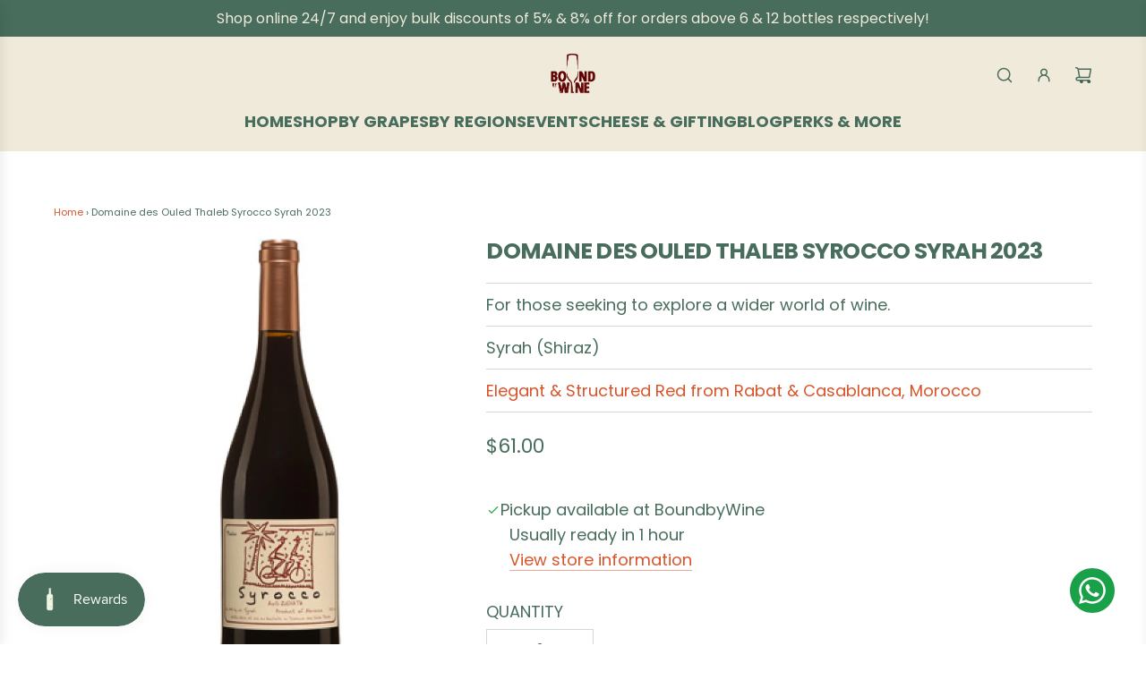

--- FILE ---
content_type: text/html; charset=utf-8
request_url: https://boundbywine.com/products/domaine-alain-graillot-syrocco-rouge-maroc
body_size: 116213
content:
<!doctype html>
<html class="no-js" lang="en">
<head>
  <!-- Basic page needs ================================================== -->
  <meta charset="utf-8"><meta http-equiv="X-UA-Compatible" content="IE=edge">

  
<link rel="preconnect" href="https://fonts.shopifycdn.com" crossorigin><link href="//boundbywine.com/cdn/shop/t/29/assets/swiper-bundle.min.css?v=127370101718424465871758866097" rel="stylesheet" type="text/css" media="all" />
  <link href="//boundbywine.com/cdn/shop/t/29/assets/photoswipe.min.css?v=165459975419098386681758866097" rel="stylesheet" type="text/css" media="all" />
  <link href="//boundbywine.com/cdn/shop/t/29/assets/theme.min.css?v=163210442857690897761758866097" rel="stylesheet" type="text/css" media="all" />
  <link href="//boundbywine.com/cdn/shop/t/29/assets/custom.css?v=144399982184194483331761135170" rel="stylesheet" type="text/css" media="all" />

  
    <link rel="shortcut icon" href="//boundbywine.com/cdn/shop/files/key-visual-green.png?crop=center&height=180&v=1640753767&width=180" type="image/png">
    <link rel="apple-touch-icon" sizes="180x180" href="//boundbywine.com/cdn/shop/files/key-visual-green.png?crop=center&height=180&v=1640753767&width=180">
    <link rel="apple-touch-icon-precomposed" sizes="180x180" href="//boundbywine.com/cdn/shop/files/key-visual-green.png?crop=center&height=180&v=1640753767&width=180">
    <link rel="icon" type="image/png" sizes="32x32" href="//boundbywine.com/cdn/shop/files/key-visual-green.png?crop=center&height=32&v=1640753767&width=32">
    <link rel="icon" type="image/png" sizes="194x194" href="//boundbywine.com/cdn/shop/files/key-visual-green.png?crop=center&height=194&v=1640753767&width=194">
    <link rel="icon" type="image/png" sizes="192x192" href="//boundbywine.com/cdn/shop/files/key-visual-green.png?crop=center&height=192&v=1640753767&width=192">
    <link rel="icon" type="image/png" sizes="16x16" href="//boundbywine.com/cdn/shop/files/key-visual-green.png?crop=center&height=16&v=1640753767&width=16">
  

    <link rel="preload" as="font" href="//boundbywine.com/cdn/fonts/poppins/poppins_n7.56758dcf284489feb014a026f3727f2f20a54626.woff2" type="font/woff2" crossorigin>
    

    <link rel="preload" as="font" href="//boundbywine.com/cdn/fonts/poppins/poppins_n4.0ba78fa5af9b0e1a374041b3ceaadf0a43b41362.woff2" type="font/woff2" crossorigin>
    
<!-- Google Tag Manager -->
<script>(function(w,d,s,l,i){w[l]=w[l]||[];w[l].push({'gtm.start':
new Date().getTime(),event:'gtm.js'});var f=d.getElementsByTagName(s)[0],
j=d.createElement(s),dl=l!='dataLayer'?'&l='+l:'';j.async=true;j.src=
'https://www.googletagmanager.com/gtm.js?id='+i+dl;f.parentNode.insertBefore(j,f);
})(window,document,'script','dataLayer','GTM-5VQC7K7');</script>
<!-- End Google Tag Manager -->

  <!-- Title and description ================================================== -->
  <title>
    Domaine des Ouled Thaleb Syrocco Syrah | Red Wine &ndash; BoundbyWine
  </title>

  
    <meta name="description" content="Domaine des Ouled Thaleb Syrocco Syrah 2023 Domaine des Ouled Thaleb Syrocco Syrah is a fruit-forward Moroccan red wine made in an old-world style with moderate extraction. Warmth and richness in the mouth, but also a cool elegance. It has the typical Graillot thumbprint but with a slightly exotic twist. Absolutely wor">
  

  <!-- Helpers ================================================== --><script type="application/ld+json">
{
  "@context": "https://schema.org",
  "@type": "LiquorStore",
  "name": "BoundbyWine",
  "alternateName": "BOUNDBY PTE. LTD.",
  "url": "https://boundbywine.com/",
  "description": "Founded in 2019, we were bored with the typical Cabernet Sauvignon, Merlot, Chardonnay, Amarone & Moscato offerings at most bars & restaurants, and were inspired to dive deeper into the wine world!",
  "currenciesAccepted": "SGD",
  "logo": "https://boundbywine.com/cdn/shop/files/logo-shopify-header_150x.png?v=1655156249",
  "telephone": "+6588912321",
  "address": {
    "@type": "PostalAddress",
    "addressLocality": "Singapore",
    "addressCountry": "SG"
  },
  "areaServed": {
    "@type": "Place",
    "name": "Singapore"
  },
  "sameAs": [
    "https://www.instagram.com/boundbywine",
    "https://www.shopback.sg/boundbywine",
    "https://shopee.sg/boundbywine",
    "https://twitter.com/boundbywine",
    "https://www.youtube.com/@boundbywine4076",
    "https://www.facebook.com/boundbywine/"
  ],
  "openingHours": "Monday-Sunday 00:00-23:59",
  "potentialAction": {
    "@type": "SearchAction",
    "target": "https://boundbywine.com/search?q={search_term_string}",
    "query-input": "required name=search_term_string"
  }
}
</script>
<!-- /snippets/social-meta-tags.liquid -->


<meta property="og:site_name" content="BoundbyWine">
<meta property="og:url" content="https://boundbywine.com/products/domaine-alain-graillot-syrocco-rouge-maroc">
<meta property="og:title" content="Domaine des Ouled Thaleb Syrocco Syrah 2023">
<meta property="og:type" content="product">
<meta property="og:description" content="Domaine des Ouled Thaleb Syrocco Syrah 2023 Domaine des Ouled Thaleb Syrocco Syrah is a fruit-forward Moroccan red wine made in an old-world style with moderate extraction. Warmth and richness in the mouth, but also a cool elegance. It has the typical Graillot thumbprint but with a slightly exotic twist. Absolutely wor">

  <meta property="og:price:amount" content="61.00">
  <meta property="og:price:currency" content="SGD">

<meta property="og:image" content="http://boundbywine.com/cdn/shop/products/syrocco.png?v=1740120109">
<meta property="og:image:alt" content="syrocco">
<meta property="og:image:secure_url" content="https://boundbywine.com/cdn/shop/products/syrocco.png?v=1740120109">


<meta name="x:card" content="summary_large_image">
<meta name="x:title" content="Domaine des Ouled Thaleb Syrocco Syrah 2023">
<meta name="x:description" content="Domaine des Ouled Thaleb Syrocco Syrah 2023 Domaine des Ouled Thaleb Syrocco Syrah is a fruit-forward Moroccan red wine made in an old-world style with moderate extraction. Warmth and richness in the mouth, but also a cool elegance. It has the typical Graillot thumbprint but with a slightly exotic twist. Absolutely wor">

  <link rel="canonical" href="https://boundbywine.com/products/domaine-alain-graillot-syrocco-rouge-maroc"/>
  <meta name="viewport" content="width=device-width, initial-scale=1, shrink-to-fit=no">
  <meta name="theme-color" content="#DA542A">

  <!-- CSS ================================================== -->
  <style>
/*============================================================================
  #Typography
==============================================================================*/






@font-face {
  font-family: Poppins;
  font-weight: 700;
  font-style: normal;
  font-display: swap;
  src: url("//boundbywine.com/cdn/fonts/poppins/poppins_n7.56758dcf284489feb014a026f3727f2f20a54626.woff2") format("woff2"),
       url("//boundbywine.com/cdn/fonts/poppins/poppins_n7.f34f55d9b3d3205d2cd6f64955ff4b36f0cfd8da.woff") format("woff");
}

@font-face {
  font-family: Poppins;
  font-weight: 400;
  font-style: normal;
  font-display: swap;
  src: url("//boundbywine.com/cdn/fonts/poppins/poppins_n4.0ba78fa5af9b0e1a374041b3ceaadf0a43b41362.woff2") format("woff2"),
       url("//boundbywine.com/cdn/fonts/poppins/poppins_n4.214741a72ff2596839fc9760ee7a770386cf16ca.woff") format("woff");
}


  @font-face {
  font-family: Poppins;
  font-weight: 900;
  font-style: normal;
  font-display: swap;
  src: url("//boundbywine.com/cdn/fonts/poppins/poppins_n9.eb6b9ef01b62e777a960bfd02fc9fb4918cd3eab.woff2") format("woff2"),
       url("//boundbywine.com/cdn/fonts/poppins/poppins_n9.6501a5bd018e348b6d5d6e8c335f9e7d32a80c36.woff") format("woff");
}




  @font-face {
  font-family: Poppins;
  font-weight: 700;
  font-style: normal;
  font-display: swap;
  src: url("//boundbywine.com/cdn/fonts/poppins/poppins_n7.56758dcf284489feb014a026f3727f2f20a54626.woff2") format("woff2"),
       url("//boundbywine.com/cdn/fonts/poppins/poppins_n7.f34f55d9b3d3205d2cd6f64955ff4b36f0cfd8da.woff") format("woff");
}




  @font-face {
  font-family: Poppins;
  font-weight: 400;
  font-style: italic;
  font-display: swap;
  src: url("//boundbywine.com/cdn/fonts/poppins/poppins_i4.846ad1e22474f856bd6b81ba4585a60799a9f5d2.woff2") format("woff2"),
       url("//boundbywine.com/cdn/fonts/poppins/poppins_i4.56b43284e8b52fc64c1fd271f289a39e8477e9ec.woff") format("woff");
}




  @font-face {
  font-family: Poppins;
  font-weight: 700;
  font-style: italic;
  font-display: swap;
  src: url("//boundbywine.com/cdn/fonts/poppins/poppins_i7.42fd71da11e9d101e1e6c7932199f925f9eea42d.woff2") format("woff2"),
       url("//boundbywine.com/cdn/fonts/poppins/poppins_i7.ec8499dbd7616004e21155106d13837fff4cf556.woff") format("woff");
}









/*============================================================================
  #General Variables
==============================================================================*/

:root {

  --font-weight-normal: 400;
  --font-weight-bold: 700;
  --font-weight-header-bold: 900;

  --header-font-stack: Poppins, sans-serif;
  --header-font-weight: 700;
  --header-font-style: normal;
  --header-text-size: 28;
  --header-text-size-px: 28px;
  --header-mobile-text-size-px: 22px;

  --header-font-case: uppercase;
  --header-font-size: 18;
  --header-font-size-px: 18px;

  --heading-spacing: -0.03em;
  --heading-line-height: 1.2;
  --heading-font-case: uppercase;
  --heading-font-stack: FontDrop;

  --body-font-stack: Poppins, sans-serif;
  --body-font-weight: 400;
  --body-font-style: normal;

  --button-font-stack: Poppins, sans-serif;
  --button-font-weight: 400;
  --button-font-style: normal;

  --label-font-stack: Poppins, sans-serif;
  --label-font-weight: 400;
  --label-font-style: normal;
  --label-font-case: uppercase;
  --label-spacing: 0px;

  --navigation-font-stack: Poppins, sans-serif;
  --navigation-font-weight: 700;
  --navigation-font-style: normal;
  --navigation-font-letter-spacing: -3;

  --base-font-size-int: 18;
  --base-font-size: 18px;

  --body-font-size-12-to-em: 0.67em;
  --body-font-size-16-to-em: 0.89em;
  --body-font-size-22-to-em: 1.22em;
  --body-font-size-28-to-em: 1.56em;
  --body-font-size-36-to-em: 2.0em;

  /* Heading Sizes */

  
  --h1-size: 35px;
  --h2-size: 28px;
  --h3-size: 25px;
  --h4-size: 21px;
  --h5-size: 18px;
  --h6-size: 16px;

  --sale-badge-color: #DA542A;
  --sold-out-badge-color: #5A0002;
  --custom-badge-color: #486D5C;
  --preorder-badge-color: #494949;
  --badge-font-color: #F0EADA;

  --primary-btn-text-color: #F0EADA;
  --primary-btn-text-color-opacity50: rgba(240, 234, 218, 0.5);
  --primary-btn-bg-color: #DA542A;
  --primary-btn-bg-color-opacity50: rgba(218, 84, 42, 0.5);

  --button-text-case: none;
  --button-font-size: 14;
  --button-font-size-px: 14px;
  --button-text-spacing-px: 0px;

  
    --text-line-clamp: 3;
  

  

  --text-color: #486D5C;
  --text-color-lighten5: #527c69;
  --text-color-lighten70: #ffffff;
  --text-color-transparent05: rgba(72, 109, 92, 0.05);
  --text-color-transparent10: rgba(72, 109, 92, 0.1);
  --text-color-transparent15: rgba(72, 109, 92, 0.15);
  --text-color-transparent25: rgba(72, 109, 92, 0.25);
  --text-color-transparent30: rgba(72, 109, 92, 0.3);
  --text-color-transparent40: rgba(72, 109, 92, 0.4);
  --text-color-transparent50: rgba(72, 109, 92, 0.5);
  --text-color-transparent5: rgba(72, 109, 92, 0.5);
  --text-color-transparent6: rgba(72, 109, 92, 0.6);
  --text-color-transparent7: rgba(72, 109, 92, 0.7);
  --text-color-transparent8: rgba(72, 109, 92, 0.8);

  
    --heading-xl-font-size: 28px;
    --heading-l-font-size: 22px;
    --subheading-font-size: 20px;
  

  
    --small-body-font-size: 14px;
  

  --link-color: #DA542A;
  --on-sale-color: #5A0002;

  --body-color: #fff;
  --body-color-darken10: #e6e6e6;
  --body-color-transparent00: rgba(255, 255, 255, 0);
  --body-color-transparent40: rgba(255, 255, 255, 0.4);
  --body-color-transparent50: rgba(255, 255, 255, 0.5);
  --body-color-transparent90: rgba(255, 255, 255, 0.9);

  --body-secondary-color: #f8f8f8;
  --body-secondary-color-transparent00: rgba(248, 248, 248, 0);
  --body-secondary-color-darken05: #ebebeb;

  --color-primary-background: #fff;
  --color-primary-background-rgb: 255, 255, 255;
  --color-secondary-background: #f8f8f8;

  --border-color: rgba(72, 109, 92, 0.25);
  --link-border-color: rgba(218, 84, 42, 0.5);
  --border-color-darken10: #344e42;
  --view-in-space-button-background: #f0f5f2;

  --header-color: #F0EADA;
  --header-color-darken5: #e9e0c8;

  --header-border-color: #F0EADA;

  --announcement-text-size: 16px;
  --announcement-text-spacing: 0px;

  --logo-font-size: 18px;

  --overlay-header-text-color: #FFFFFF;
  --nav-text-color: #486D5C;
  --nav-text-color-transparent10: rgba(72, 109, 92, 0.1);
  --nav-text-color-transparent30: rgba(72, 109, 92, 0.3);
  --nav-text-hover: #DA542A;

  --color-scheme-light-background: #F0EADA;
  --color-scheme-light-background-transparent40: rgba(240, 234, 218, 0.4);
  --color-scheme-light-background-transparent50: rgba(240, 234, 218, 0.5);
  --color-scheme-light-background-lighten5: #f7f4ec;
  --color-scheme-light-background-rgb: 240, 234, 218;
  --color-scheme-light-text: #486D5C;
  --color-scheme-light-text-transparent10: rgba(72, 109, 92, 0.1);
  --color-scheme-light-text-transparent25: rgba(72, 109, 92, 0.25);
  --color-scheme-light-text-transparent40: rgba(72, 109, 92, 0.4);
  --color-scheme-light-text-transparent50: rgba(72, 109, 92, 0.5);
  --color-scheme-light-text-transparent60: rgba(72, 109, 92, 0.6);

  --color-scheme-feature-background: #DA542A;
  --color-scheme-feature-background-transparent40: rgba(218, 84, 42, 0.4);
  --color-scheme-feature-background-transparent50: rgba(218, 84, 42, 0.5);
  --color-scheme-feature-background-lighten5: #de6540;
  --color-scheme-feature-background-rgb: 218, 84, 42;
  --color-scheme-feature-text: #F0EADA;
  --color-scheme-feature-text-transparent10: rgba(240, 234, 218, 0.1);
  --color-scheme-feature-text-transparent25: rgba(240, 234, 218, 0.25);
  --color-scheme-feature-text-transparent40: rgba(240, 234, 218, 0.4);
  --color-scheme-feature-text-transparent50: rgba(240, 234, 218, 0.5);
  --color-scheme-feature-text-transparent60: rgba(240, 234, 218, 0.6);

  --homepage-sections-accent-secondary-color-transparent60: rgba(240, 234, 218, 0.6);

  --color-scheme-dark-background: #486D5C;
  --color-scheme-dark-background-transparent40: rgba(72, 109, 92, 0.4);
  --color-scheme-dark-background-transparent50: rgba(72, 109, 92, 0.5);
  --color-scheme-dark-background-rgb: 72, 109, 92;
  --color-scheme-dark-text: #fff;
  --color-scheme-dark-text-transparent10: rgba(255, 255, 255, 0.1);
  --color-scheme-dark-text-transparent25: rgba(255, 255, 255, 0.25);
  --color-scheme-dark-text-transparent40: rgba(255, 255, 255, 0.4);
  --color-scheme-dark-text-transparent50: rgba(255, 255, 255, 0.5);
  --color-scheme-dark-text-transparent60: rgba(255, 255, 255, 0.6);

  --filter-bg-color: rgba(72, 109, 92, 0.1);

  --menu-drawer-color: #F0EADA;
  --menu-drawer-color-darken5: #e9e0c8;
  --menu-drawer-text-color: #486D5C;
  --menu-drawer-text-color-transparent10: rgba(72, 109, 92, 0.1);
  --menu-drawer-text-color-transparent30: rgba(72, 109, 92, 0.3);
  --menu-drawer-border-color: rgba(72, 109, 92, 0.25);
  --menu-drawer-text-hover-color: #DA542A;

  --cart-drawer-color: #F0EADA;
  --cart-drawer-color-transparent50: rgba(240, 234, 218, 0.5);
  --cart-drawer-text-color: #486D5C;
  --cart-drawer-text-color-transparent10: rgba(72, 109, 92, 0.1);
  --cart-drawer-text-color-transparent25: rgba(72, 109, 92, 0.25);
  --cart-drawer-text-color-transparent40: rgba(72, 109, 92, 0.4);
  --cart-drawer-text-color-transparent50: rgba(72, 109, 92, 0.5);
  --cart-drawer-text-color-transparent70: rgba(72, 109, 92, 0.7);
  --cart-drawer-text-color-lighten10: #5c8c76;
  --cart-drawer-border-color: rgba(72, 109, 92, 0.25);

  --success-color: #28a745;
  --error-color: #DC3545;
  --warning-color: #EB9247;

  /* Shop Pay Installments variables */
  --color-body: #f8f8f8;
  --color-bg: #f8f8f8;

  /* Checkbox */
  --checkbox-size: 16px;
  --inline-icon-size: 16px;
  --line-height-base: 1.6;

  /* Grid spacing */
  --grid-spacing: 5px;
  
    --grid-spacing-tight: 5px;
  
}
</style>


  <style data-shopify>
    *,
    *::before,
    *::after {
      box-sizing: inherit;
    }

    html {
      box-sizing: border-box;
      background-color: var(--body-color);
      height: 100%;
      margin: 0;
    }

    body {
      background-color: var(--body-color);
      min-height: 100%;
      margin: 0;
      display: grid;
      grid-template-rows: auto auto 1fr auto;
      grid-template-columns: 100%;
      overflow-x: hidden;
    }

    .sr-only {
      position: absolute;
      width: 1px;
      height: 1px;
      padding: 0;
      margin: -1px;
      overflow: hidden;
      clip: rect(0, 0, 0, 0);
      border: 0;
    }

    .sr-only-focusable:active, .sr-only-focusable:focus {
      position: static;
      width: auto;
      height: auto;
      margin: 0;
      overflow: visible;
      clip: auto;
    }
  </style>

  <!-- Header hook for plugins ================================================== -->
  <script>window.performance && window.performance.mark && window.performance.mark('shopify.content_for_header.start');</script><meta name="google-site-verification" content="fLqiDnehkqdfmEb0zJV0b-jncGCAiIYNDDHg8hjEhyA">
<meta name="facebook-domain-verification" content="cr2bhlmur6qwmygh8o7g5f8es1y7w4">
<meta id="shopify-digital-wallet" name="shopify-digital-wallet" content="/55213391970/digital_wallets/dialog">
<meta name="shopify-checkout-api-token" content="acbb10487cbf3bf2e7bec936be8d8c43">
<meta id="in-context-paypal-metadata" data-shop-id="55213391970" data-venmo-supported="false" data-environment="production" data-locale="en_US" data-paypal-v4="true" data-currency="SGD">
<link rel="alternate" type="application/json+oembed" href="https://boundbywine.com/products/domaine-alain-graillot-syrocco-rouge-maroc.oembed">
<script async="async" src="/checkouts/internal/preloads.js?locale=en-SG"></script>
<link rel="preconnect" href="https://shop.app" crossorigin="anonymous">
<script async="async" src="https://shop.app/checkouts/internal/preloads.js?locale=en-SG&shop_id=55213391970" crossorigin="anonymous"></script>
<script id="apple-pay-shop-capabilities" type="application/json">{"shopId":55213391970,"countryCode":"SG","currencyCode":"SGD","merchantCapabilities":["supports3DS"],"merchantId":"gid:\/\/shopify\/Shop\/55213391970","merchantName":"BoundbyWine","requiredBillingContactFields":["postalAddress","email","phone"],"requiredShippingContactFields":["postalAddress","email","phone"],"shippingType":"shipping","supportedNetworks":["visa","masterCard","amex"],"total":{"type":"pending","label":"BoundbyWine","amount":"1.00"},"shopifyPaymentsEnabled":true,"supportsSubscriptions":true}</script>
<script id="shopify-features" type="application/json">{"accessToken":"acbb10487cbf3bf2e7bec936be8d8c43","betas":["rich-media-storefront-analytics"],"domain":"boundbywine.com","predictiveSearch":true,"shopId":55213391970,"locale":"en"}</script>
<script>var Shopify = Shopify || {};
Shopify.shop = "boundby-wine.myshopify.com";
Shopify.locale = "en";
Shopify.currency = {"active":"SGD","rate":"1.0"};
Shopify.country = "SG";
Shopify.theme = {"name":"BoundbyWine v3.1","id":136986034274,"schema_name":"Fresh","schema_version":"33.5.0","theme_store_id":908,"role":"main"};
Shopify.theme.handle = "null";
Shopify.theme.style = {"id":null,"handle":null};
Shopify.cdnHost = "boundbywine.com/cdn";
Shopify.routes = Shopify.routes || {};
Shopify.routes.root = "/";</script>
<script type="module">!function(o){(o.Shopify=o.Shopify||{}).modules=!0}(window);</script>
<script>!function(o){function n(){var o=[];function n(){o.push(Array.prototype.slice.apply(arguments))}return n.q=o,n}var t=o.Shopify=o.Shopify||{};t.loadFeatures=n(),t.autoloadFeatures=n()}(window);</script>
<script>
  window.ShopifyPay = window.ShopifyPay || {};
  window.ShopifyPay.apiHost = "shop.app\/pay";
  window.ShopifyPay.redirectState = null;
</script>
<script id="shop-js-analytics" type="application/json">{"pageType":"product"}</script>
<script defer="defer" async type="module" src="//boundbywine.com/cdn/shopifycloud/shop-js/modules/v2/client.init-shop-cart-sync_WVOgQShq.en.esm.js"></script>
<script defer="defer" async type="module" src="//boundbywine.com/cdn/shopifycloud/shop-js/modules/v2/chunk.common_C_13GLB1.esm.js"></script>
<script defer="defer" async type="module" src="//boundbywine.com/cdn/shopifycloud/shop-js/modules/v2/chunk.modal_CLfMGd0m.esm.js"></script>
<script type="module">
  await import("//boundbywine.com/cdn/shopifycloud/shop-js/modules/v2/client.init-shop-cart-sync_WVOgQShq.en.esm.js");
await import("//boundbywine.com/cdn/shopifycloud/shop-js/modules/v2/chunk.common_C_13GLB1.esm.js");
await import("//boundbywine.com/cdn/shopifycloud/shop-js/modules/v2/chunk.modal_CLfMGd0m.esm.js");

  window.Shopify.SignInWithShop?.initShopCartSync?.({"fedCMEnabled":true,"windoidEnabled":true});

</script>
<script>
  window.Shopify = window.Shopify || {};
  if (!window.Shopify.featureAssets) window.Shopify.featureAssets = {};
  window.Shopify.featureAssets['shop-js'] = {"shop-cart-sync":["modules/v2/client.shop-cart-sync_DuR37GeY.en.esm.js","modules/v2/chunk.common_C_13GLB1.esm.js","modules/v2/chunk.modal_CLfMGd0m.esm.js"],"init-fed-cm":["modules/v2/client.init-fed-cm_BucUoe6W.en.esm.js","modules/v2/chunk.common_C_13GLB1.esm.js","modules/v2/chunk.modal_CLfMGd0m.esm.js"],"shop-toast-manager":["modules/v2/client.shop-toast-manager_B0JfrpKj.en.esm.js","modules/v2/chunk.common_C_13GLB1.esm.js","modules/v2/chunk.modal_CLfMGd0m.esm.js"],"init-shop-cart-sync":["modules/v2/client.init-shop-cart-sync_WVOgQShq.en.esm.js","modules/v2/chunk.common_C_13GLB1.esm.js","modules/v2/chunk.modal_CLfMGd0m.esm.js"],"shop-button":["modules/v2/client.shop-button_B_U3bv27.en.esm.js","modules/v2/chunk.common_C_13GLB1.esm.js","modules/v2/chunk.modal_CLfMGd0m.esm.js"],"init-windoid":["modules/v2/client.init-windoid_DuP9q_di.en.esm.js","modules/v2/chunk.common_C_13GLB1.esm.js","modules/v2/chunk.modal_CLfMGd0m.esm.js"],"shop-cash-offers":["modules/v2/client.shop-cash-offers_BmULhtno.en.esm.js","modules/v2/chunk.common_C_13GLB1.esm.js","modules/v2/chunk.modal_CLfMGd0m.esm.js"],"pay-button":["modules/v2/client.pay-button_CrPSEbOK.en.esm.js","modules/v2/chunk.common_C_13GLB1.esm.js","modules/v2/chunk.modal_CLfMGd0m.esm.js"],"init-customer-accounts":["modules/v2/client.init-customer-accounts_jNk9cPYQ.en.esm.js","modules/v2/client.shop-login-button_DJ5ldayH.en.esm.js","modules/v2/chunk.common_C_13GLB1.esm.js","modules/v2/chunk.modal_CLfMGd0m.esm.js"],"avatar":["modules/v2/client.avatar_BTnouDA3.en.esm.js"],"checkout-modal":["modules/v2/client.checkout-modal_pBPyh9w8.en.esm.js","modules/v2/chunk.common_C_13GLB1.esm.js","modules/v2/chunk.modal_CLfMGd0m.esm.js"],"init-shop-for-new-customer-accounts":["modules/v2/client.init-shop-for-new-customer-accounts_BUoCy7a5.en.esm.js","modules/v2/client.shop-login-button_DJ5ldayH.en.esm.js","modules/v2/chunk.common_C_13GLB1.esm.js","modules/v2/chunk.modal_CLfMGd0m.esm.js"],"init-customer-accounts-sign-up":["modules/v2/client.init-customer-accounts-sign-up_CnczCz9H.en.esm.js","modules/v2/client.shop-login-button_DJ5ldayH.en.esm.js","modules/v2/chunk.common_C_13GLB1.esm.js","modules/v2/chunk.modal_CLfMGd0m.esm.js"],"init-shop-email-lookup-coordinator":["modules/v2/client.init-shop-email-lookup-coordinator_CzjY5t9o.en.esm.js","modules/v2/chunk.common_C_13GLB1.esm.js","modules/v2/chunk.modal_CLfMGd0m.esm.js"],"shop-follow-button":["modules/v2/client.shop-follow-button_CsYC63q7.en.esm.js","modules/v2/chunk.common_C_13GLB1.esm.js","modules/v2/chunk.modal_CLfMGd0m.esm.js"],"shop-login-button":["modules/v2/client.shop-login-button_DJ5ldayH.en.esm.js","modules/v2/chunk.common_C_13GLB1.esm.js","modules/v2/chunk.modal_CLfMGd0m.esm.js"],"shop-login":["modules/v2/client.shop-login_B9ccPdmx.en.esm.js","modules/v2/chunk.common_C_13GLB1.esm.js","modules/v2/chunk.modal_CLfMGd0m.esm.js"],"lead-capture":["modules/v2/client.lead-capture_D0K_KgYb.en.esm.js","modules/v2/chunk.common_C_13GLB1.esm.js","modules/v2/chunk.modal_CLfMGd0m.esm.js"],"payment-terms":["modules/v2/client.payment-terms_BWmiNN46.en.esm.js","modules/v2/chunk.common_C_13GLB1.esm.js","modules/v2/chunk.modal_CLfMGd0m.esm.js"]};
</script>
<script>(function() {
  var isLoaded = false;
  function asyncLoad() {
    if (isLoaded) return;
    isLoaded = true;
    var urls = ["https:\/\/d217z8zw4dqir.cloudfront.net\/script_tags\/loop_snippets?shop=boundby-wine.myshopify.com","https:\/\/app.supergiftoptions.com\/get_script\/f1b8c37ce40a11edb30996c82d838de0.js?v=761194\u0026shop=boundby-wine.myshopify.com","https:\/\/admin.revenuehunt.com\/embed.js?shop=boundby-wine.myshopify.com"];
    for (var i = 0; i < urls.length; i++) {
      var s = document.createElement('script');
      s.type = 'text/javascript';
      s.async = true;
      s.src = urls[i];
      var x = document.getElementsByTagName('script')[0];
      x.parentNode.insertBefore(s, x);
    }
  };
  if(window.attachEvent) {
    window.attachEvent('onload', asyncLoad);
  } else {
    window.addEventListener('load', asyncLoad, false);
  }
})();</script>
<script id="__st">var __st={"a":55213391970,"offset":28800,"reqid":"8b328ae3-f0fe-40b6-9814-8afa68a7cecf-1769623201","pageurl":"boundbywine.com\/products\/domaine-alain-graillot-syrocco-rouge-maroc","u":"5cd112d4651d","p":"product","rtyp":"product","rid":6646429319266};</script>
<script>window.ShopifyPaypalV4VisibilityTracking = true;</script>
<script id="captcha-bootstrap">!function(){'use strict';const t='contact',e='account',n='new_comment',o=[[t,t],['blogs',n],['comments',n],[t,'customer']],c=[[e,'customer_login'],[e,'guest_login'],[e,'recover_customer_password'],[e,'create_customer']],r=t=>t.map((([t,e])=>`form[action*='/${t}']:not([data-nocaptcha='true']) input[name='form_type'][value='${e}']`)).join(','),a=t=>()=>t?[...document.querySelectorAll(t)].map((t=>t.form)):[];function s(){const t=[...o],e=r(t);return a(e)}const i='password',u='form_key',d=['recaptcha-v3-token','g-recaptcha-response','h-captcha-response',i],f=()=>{try{return window.sessionStorage}catch{return}},m='__shopify_v',_=t=>t.elements[u];function p(t,e,n=!1){try{const o=window.sessionStorage,c=JSON.parse(o.getItem(e)),{data:r}=function(t){const{data:e,action:n}=t;return t[m]||n?{data:e,action:n}:{data:t,action:n}}(c);for(const[e,n]of Object.entries(r))t.elements[e]&&(t.elements[e].value=n);n&&o.removeItem(e)}catch(o){console.error('form repopulation failed',{error:o})}}const l='form_type',E='cptcha';function T(t){t.dataset[E]=!0}const w=window,h=w.document,L='Shopify',v='ce_forms',y='captcha';let A=!1;((t,e)=>{const n=(g='f06e6c50-85a8-45c8-87d0-21a2b65856fe',I='https://cdn.shopify.com/shopifycloud/storefront-forms-hcaptcha/ce_storefront_forms_captcha_hcaptcha.v1.5.2.iife.js',D={infoText:'Protected by hCaptcha',privacyText:'Privacy',termsText:'Terms'},(t,e,n)=>{const o=w[L][v],c=o.bindForm;if(c)return c(t,g,e,D).then(n);var r;o.q.push([[t,g,e,D],n]),r=I,A||(h.body.append(Object.assign(h.createElement('script'),{id:'captcha-provider',async:!0,src:r})),A=!0)});var g,I,D;w[L]=w[L]||{},w[L][v]=w[L][v]||{},w[L][v].q=[],w[L][y]=w[L][y]||{},w[L][y].protect=function(t,e){n(t,void 0,e),T(t)},Object.freeze(w[L][y]),function(t,e,n,w,h,L){const[v,y,A,g]=function(t,e,n){const i=e?o:[],u=t?c:[],d=[...i,...u],f=r(d),m=r(i),_=r(d.filter((([t,e])=>n.includes(e))));return[a(f),a(m),a(_),s()]}(w,h,L),I=t=>{const e=t.target;return e instanceof HTMLFormElement?e:e&&e.form},D=t=>v().includes(t);t.addEventListener('submit',(t=>{const e=I(t);if(!e)return;const n=D(e)&&!e.dataset.hcaptchaBound&&!e.dataset.recaptchaBound,o=_(e),c=g().includes(e)&&(!o||!o.value);(n||c)&&t.preventDefault(),c&&!n&&(function(t){try{if(!f())return;!function(t){const e=f();if(!e)return;const n=_(t);if(!n)return;const o=n.value;o&&e.removeItem(o)}(t);const e=Array.from(Array(32),(()=>Math.random().toString(36)[2])).join('');!function(t,e){_(t)||t.append(Object.assign(document.createElement('input'),{type:'hidden',name:u})),t.elements[u].value=e}(t,e),function(t,e){const n=f();if(!n)return;const o=[...t.querySelectorAll(`input[type='${i}']`)].map((({name:t})=>t)),c=[...d,...o],r={};for(const[a,s]of new FormData(t).entries())c.includes(a)||(r[a]=s);n.setItem(e,JSON.stringify({[m]:1,action:t.action,data:r}))}(t,e)}catch(e){console.error('failed to persist form',e)}}(e),e.submit())}));const S=(t,e)=>{t&&!t.dataset[E]&&(n(t,e.some((e=>e===t))),T(t))};for(const o of['focusin','change'])t.addEventListener(o,(t=>{const e=I(t);D(e)&&S(e,y())}));const B=e.get('form_key'),M=e.get(l),P=B&&M;t.addEventListener('DOMContentLoaded',(()=>{const t=y();if(P)for(const e of t)e.elements[l].value===M&&p(e,B);[...new Set([...A(),...v().filter((t=>'true'===t.dataset.shopifyCaptcha))])].forEach((e=>S(e,t)))}))}(h,new URLSearchParams(w.location.search),n,t,e,['guest_login'])})(!0,!0)}();</script>
<script integrity="sha256-4kQ18oKyAcykRKYeNunJcIwy7WH5gtpwJnB7kiuLZ1E=" data-source-attribution="shopify.loadfeatures" defer="defer" src="//boundbywine.com/cdn/shopifycloud/storefront/assets/storefront/load_feature-a0a9edcb.js" crossorigin="anonymous"></script>
<script crossorigin="anonymous" defer="defer" src="//boundbywine.com/cdn/shopifycloud/storefront/assets/shopify_pay/storefront-65b4c6d7.js?v=20250812"></script>
<script data-source-attribution="shopify.dynamic_checkout.dynamic.init">var Shopify=Shopify||{};Shopify.PaymentButton=Shopify.PaymentButton||{isStorefrontPortableWallets:!0,init:function(){window.Shopify.PaymentButton.init=function(){};var t=document.createElement("script");t.src="https://boundbywine.com/cdn/shopifycloud/portable-wallets/latest/portable-wallets.en.js",t.type="module",document.head.appendChild(t)}};
</script>
<script data-source-attribution="shopify.dynamic_checkout.buyer_consent">
  function portableWalletsHideBuyerConsent(e){var t=document.getElementById("shopify-buyer-consent"),n=document.getElementById("shopify-subscription-policy-button");t&&n&&(t.classList.add("hidden"),t.setAttribute("aria-hidden","true"),n.removeEventListener("click",e))}function portableWalletsShowBuyerConsent(e){var t=document.getElementById("shopify-buyer-consent"),n=document.getElementById("shopify-subscription-policy-button");t&&n&&(t.classList.remove("hidden"),t.removeAttribute("aria-hidden"),n.addEventListener("click",e))}window.Shopify?.PaymentButton&&(window.Shopify.PaymentButton.hideBuyerConsent=portableWalletsHideBuyerConsent,window.Shopify.PaymentButton.showBuyerConsent=portableWalletsShowBuyerConsent);
</script>
<script data-source-attribution="shopify.dynamic_checkout.cart.bootstrap">document.addEventListener("DOMContentLoaded",(function(){function t(){return document.querySelector("shopify-accelerated-checkout-cart, shopify-accelerated-checkout")}if(t())Shopify.PaymentButton.init();else{new MutationObserver((function(e,n){t()&&(Shopify.PaymentButton.init(),n.disconnect())})).observe(document.body,{childList:!0,subtree:!0})}}));
</script>
<link id="shopify-accelerated-checkout-styles" rel="stylesheet" media="screen" href="https://boundbywine.com/cdn/shopifycloud/portable-wallets/latest/accelerated-checkout-backwards-compat.css" crossorigin="anonymous">
<style id="shopify-accelerated-checkout-cart">
        #shopify-buyer-consent {
  margin-top: 1em;
  display: inline-block;
  width: 100%;
}

#shopify-buyer-consent.hidden {
  display: none;
}

#shopify-subscription-policy-button {
  background: none;
  border: none;
  padding: 0;
  text-decoration: underline;
  font-size: inherit;
  cursor: pointer;
}

#shopify-subscription-policy-button::before {
  box-shadow: none;
}

      </style>

<script>window.performance && window.performance.mark && window.performance.mark('shopify.content_for_header.end');</script>

  <script defer src="//boundbywine.com/cdn/shop/t/29/assets/eventBus.js?v=100401504747444416941758866097"></script>

  <script type="text/javascript">
		window.wetheme = {
			name: 'Flow',
			webcomponentRegistry: {
        registry: {},
				checkScriptLoaded: function(key) {
					return window.wetheme.webcomponentRegistry.registry[key] ? true : false
				},
        register: function(registration) {
            if(!window.wetheme.webcomponentRegistry.checkScriptLoaded(registration.key)) {
              window.wetheme.webcomponentRegistry.registry[registration.key] = registration
            }
        }
      }
    };
	</script>

  

  

  <script>document.documentElement.className = document.documentElement.className.replace('no-js', 'js');</script>
  <script data-cfasync="false" type="text/javascript" src="https://cdn.seoplatform.io/injector.js?websiteId=26853"></script>
<!-- BEGIN app block: shopify://apps/judge-me-reviews/blocks/judgeme_core/61ccd3b1-a9f2-4160-9fe9-4fec8413e5d8 --><!-- Start of Judge.me Core -->






<link rel="dns-prefetch" href="https://cdnwidget.judge.me">
<link rel="dns-prefetch" href="https://cdn.judge.me">
<link rel="dns-prefetch" href="https://cdn1.judge.me">
<link rel="dns-prefetch" href="https://api.judge.me">

<script data-cfasync='false' class='jdgm-settings-script'>window.jdgmSettings={"pagination":5,"disable_web_reviews":false,"badge_no_review_text":"No reviews","badge_n_reviews_text":"{{ n }} review/reviews","hide_badge_preview_if_no_reviews":true,"badge_hide_text":false,"enforce_center_preview_badge":false,"widget_title":"Customer Reviews","widget_open_form_text":"Write a review","widget_close_form_text":"Cancel review","widget_refresh_page_text":"Refresh page","widget_summary_text":"Based on {{ number_of_reviews }} review/reviews","widget_no_review_text":"Be the first to write a review","widget_name_field_text":"Display name","widget_verified_name_field_text":"Verified Name (public)","widget_name_placeholder_text":"Display name","widget_required_field_error_text":"This field is required.","widget_email_field_text":"Email address","widget_verified_email_field_text":"Verified Email (private, can not be edited)","widget_email_placeholder_text":"Your email address","widget_email_field_error_text":"Please enter a valid email address.","widget_rating_field_text":"Rating","widget_review_title_field_text":"Review Title","widget_review_title_placeholder_text":"Give your review a title","widget_review_body_field_text":"Review content","widget_review_body_placeholder_text":"Start writing here...","widget_pictures_field_text":"Picture/Video (optional)","widget_submit_review_text":"Submit Review","widget_submit_verified_review_text":"Submit Verified Review","widget_submit_success_msg_with_auto_publish":"Thank you! Please refresh the page in a few moments to see your review. You can remove or edit your review by logging into \u003ca href='https://judge.me/login' target='_blank' rel='nofollow noopener'\u003eJudge.me\u003c/a\u003e","widget_submit_success_msg_no_auto_publish":"Thank you! Your review will be published as soon as it is approved by the shop admin. You can remove or edit your review by logging into \u003ca href='https://judge.me/login' target='_blank' rel='nofollow noopener'\u003eJudge.me\u003c/a\u003e","widget_show_default_reviews_out_of_total_text":"Showing {{ n_reviews_shown }} out of {{ n_reviews }} reviews.","widget_show_all_link_text":"Show all","widget_show_less_link_text":"Show less","widget_author_said_text":"{{ reviewer_name }} said:","widget_days_text":"{{ n }} days ago","widget_weeks_text":"{{ n }} week/weeks ago","widget_months_text":"{{ n }} month/months ago","widget_years_text":"{{ n }} year/years ago","widget_yesterday_text":"Yesterday","widget_today_text":"Today","widget_replied_text":"\u003e\u003e {{ shop_name }} replied:","widget_read_more_text":"Read more","widget_reviewer_name_as_initial":"","widget_rating_filter_color":"#fbcd0a","widget_rating_filter_see_all_text":"See all reviews","widget_sorting_most_recent_text":"Most Recent","widget_sorting_highest_rating_text":"Highest Rating","widget_sorting_lowest_rating_text":"Lowest Rating","widget_sorting_with_pictures_text":"Only Pictures","widget_sorting_most_helpful_text":"Most Helpful","widget_open_question_form_text":"Ask a question","widget_reviews_subtab_text":"Reviews","widget_questions_subtab_text":"Questions","widget_question_label_text":"Question","widget_answer_label_text":"Answer","widget_question_placeholder_text":"Write your question here","widget_submit_question_text":"Submit Question","widget_question_submit_success_text":"Thank you for your question! We will notify you once it gets answered.","verified_badge_text":"Verified","verified_badge_bg_color":"","verified_badge_text_color":"","verified_badge_placement":"left-of-reviewer-name","widget_review_max_height":"","widget_hide_border":false,"widget_social_share":false,"widget_thumb":false,"widget_review_location_show":false,"widget_location_format":"","all_reviews_include_out_of_store_products":true,"all_reviews_out_of_store_text":"(out of store)","all_reviews_pagination":100,"all_reviews_product_name_prefix_text":"about","enable_review_pictures":true,"enable_question_anwser":false,"widget_theme":"default","review_date_format":"mm/dd/yyyy","default_sort_method":"most-recent","widget_product_reviews_subtab_text":"Product Reviews","widget_shop_reviews_subtab_text":"Shop Reviews","widget_other_products_reviews_text":"Reviews for other products","widget_store_reviews_subtab_text":"Store reviews","widget_no_store_reviews_text":"This store hasn't received any reviews yet","widget_web_restriction_product_reviews_text":"This product hasn't received any reviews yet","widget_no_items_text":"No items found","widget_show_more_text":"Show more","widget_write_a_store_review_text":"Write a Store Review","widget_other_languages_heading":"Reviews in Other Languages","widget_translate_review_text":"Translate review to {{ language }}","widget_translating_review_text":"Translating...","widget_show_original_translation_text":"Show original ({{ language }})","widget_translate_review_failed_text":"Review couldn't be translated.","widget_translate_review_retry_text":"Retry","widget_translate_review_try_again_later_text":"Try again later","show_product_url_for_grouped_product":false,"widget_sorting_pictures_first_text":"Pictures First","show_pictures_on_all_rev_page_mobile":false,"show_pictures_on_all_rev_page_desktop":false,"floating_tab_hide_mobile_install_preference":false,"floating_tab_button_name":"★ Reviews","floating_tab_title":"Let customers speak for us","floating_tab_button_color":"","floating_tab_button_background_color":"","floating_tab_url":"","floating_tab_url_enabled":false,"floating_tab_tab_style":"text","all_reviews_text_badge_text":"Customers rate us {{ shop.metafields.judgeme.all_reviews_rating | round: 1 }}/5 based on {{ shop.metafields.judgeme.all_reviews_count }} reviews.","all_reviews_text_badge_text_branded_style":"{{ shop.metafields.judgeme.all_reviews_rating | round: 1 }} out of 5 stars based on {{ shop.metafields.judgeme.all_reviews_count }} reviews","is_all_reviews_text_badge_a_link":false,"show_stars_for_all_reviews_text_badge":false,"all_reviews_text_badge_url":"","all_reviews_text_style":"branded","all_reviews_text_color_style":"judgeme_brand_color","all_reviews_text_color":"#108474","all_reviews_text_show_jm_brand":false,"featured_carousel_show_header":true,"featured_carousel_title":"Let customers speak for us","testimonials_carousel_title":"Customers are saying","videos_carousel_title":"Real customer stories","cards_carousel_title":"Customers are saying","featured_carousel_count_text":"from {{ n }} reviews","featured_carousel_add_link_to_all_reviews_page":false,"featured_carousel_url":"","featured_carousel_show_images":true,"featured_carousel_autoslide_interval":5,"featured_carousel_arrows_on_the_sides":false,"featured_carousel_height":250,"featured_carousel_width":80,"featured_carousel_image_size":0,"featured_carousel_image_height":250,"featured_carousel_arrow_color":"#eeeeee","verified_count_badge_style":"branded","verified_count_badge_orientation":"horizontal","verified_count_badge_color_style":"judgeme_brand_color","verified_count_badge_color":"#108474","is_verified_count_badge_a_link":false,"verified_count_badge_url":"","verified_count_badge_show_jm_brand":true,"widget_rating_preset_default":5,"widget_first_sub_tab":"product-reviews","widget_show_histogram":true,"widget_histogram_use_custom_color":false,"widget_pagination_use_custom_color":false,"widget_star_use_custom_color":false,"widget_verified_badge_use_custom_color":false,"widget_write_review_use_custom_color":false,"picture_reminder_submit_button":"Upload Pictures","enable_review_videos":false,"mute_video_by_default":false,"widget_sorting_videos_first_text":"Videos First","widget_review_pending_text":"Pending","featured_carousel_items_for_large_screen":3,"social_share_options_order":"Facebook,Twitter","remove_microdata_snippet":true,"disable_json_ld":false,"enable_json_ld_products":false,"preview_badge_show_question_text":false,"preview_badge_no_question_text":"No questions","preview_badge_n_question_text":"{{ number_of_questions }} question/questions","qa_badge_show_icon":false,"qa_badge_position":"same-row","remove_judgeme_branding":true,"widget_add_search_bar":false,"widget_search_bar_placeholder":"Search","widget_sorting_verified_only_text":"Verified only","featured_carousel_theme":"default","featured_carousel_show_rating":true,"featured_carousel_show_title":true,"featured_carousel_show_body":true,"featured_carousel_show_date":false,"featured_carousel_show_reviewer":true,"featured_carousel_show_product":false,"featured_carousel_header_background_color":"#108474","featured_carousel_header_text_color":"#ffffff","featured_carousel_name_product_separator":"reviewed","featured_carousel_full_star_background":"#108474","featured_carousel_empty_star_background":"#dadada","featured_carousel_vertical_theme_background":"#f9fafb","featured_carousel_verified_badge_enable":true,"featured_carousel_verified_badge_color":"#108474","featured_carousel_border_style":"round","featured_carousel_review_line_length_limit":3,"featured_carousel_more_reviews_button_text":"Read more reviews","featured_carousel_view_product_button_text":"View product","all_reviews_page_load_reviews_on":"scroll","all_reviews_page_load_more_text":"Load More Reviews","disable_fb_tab_reviews":false,"enable_ajax_cdn_cache":false,"widget_advanced_speed_features":5,"widget_public_name_text":"displayed publicly like","default_reviewer_name":"John Smith","default_reviewer_name_has_non_latin":true,"widget_reviewer_anonymous":"Anonymous","medals_widget_title":"Judge.me Review Medals","medals_widget_background_color":"#f9fafb","medals_widget_position":"footer_all_pages","medals_widget_border_color":"#f9fafb","medals_widget_verified_text_position":"left","medals_widget_use_monochromatic_version":false,"medals_widget_elements_color":"#108474","show_reviewer_avatar":true,"widget_invalid_yt_video_url_error_text":"Not a YouTube video URL","widget_max_length_field_error_text":"Please enter no more than {0} characters.","widget_show_country_flag":false,"widget_show_collected_via_shop_app":true,"widget_verified_by_shop_badge_style":"light","widget_verified_by_shop_text":"Verified by Shop","widget_show_photo_gallery":false,"widget_load_with_code_splitting":true,"widget_ugc_install_preference":false,"widget_ugc_title":"Made by us, Shared by you","widget_ugc_subtitle":"Tag us to see your picture featured in our page","widget_ugc_arrows_color":"#ffffff","widget_ugc_primary_button_text":"Buy Now","widget_ugc_primary_button_background_color":"#108474","widget_ugc_primary_button_text_color":"#ffffff","widget_ugc_primary_button_border_width":"0","widget_ugc_primary_button_border_style":"none","widget_ugc_primary_button_border_color":"#108474","widget_ugc_primary_button_border_radius":"25","widget_ugc_secondary_button_text":"Load More","widget_ugc_secondary_button_background_color":"#ffffff","widget_ugc_secondary_button_text_color":"#108474","widget_ugc_secondary_button_border_width":"2","widget_ugc_secondary_button_border_style":"solid","widget_ugc_secondary_button_border_color":"#108474","widget_ugc_secondary_button_border_radius":"25","widget_ugc_reviews_button_text":"View Reviews","widget_ugc_reviews_button_background_color":"#ffffff","widget_ugc_reviews_button_text_color":"#108474","widget_ugc_reviews_button_border_width":"2","widget_ugc_reviews_button_border_style":"solid","widget_ugc_reviews_button_border_color":"#108474","widget_ugc_reviews_button_border_radius":"25","widget_ugc_reviews_button_link_to":"judgeme-reviews-page","widget_ugc_show_post_date":true,"widget_ugc_max_width":"800","widget_rating_metafield_value_type":true,"widget_primary_color":"#108474","widget_enable_secondary_color":false,"widget_secondary_color":"#edf5f5","widget_summary_average_rating_text":"{{ average_rating }} out of 5","widget_media_grid_title":"Customer photos \u0026 videos","widget_media_grid_see_more_text":"See more","widget_round_style":false,"widget_show_product_medals":true,"widget_verified_by_judgeme_text":"Verified by Judge.me","widget_show_store_medals":true,"widget_verified_by_judgeme_text_in_store_medals":"Verified by Judge.me","widget_media_field_exceed_quantity_message":"Sorry, we can only accept {{ max_media }} for one review.","widget_media_field_exceed_limit_message":"{{ file_name }} is too large, please select a {{ media_type }} less than {{ size_limit }}MB.","widget_review_submitted_text":"Review Submitted!","widget_question_submitted_text":"Question Submitted!","widget_close_form_text_question":"Cancel","widget_write_your_answer_here_text":"Write your answer here","widget_enabled_branded_link":true,"widget_show_collected_by_judgeme":false,"widget_reviewer_name_color":"","widget_write_review_text_color":"","widget_write_review_bg_color":"","widget_collected_by_judgeme_text":"collected by Judge.me","widget_pagination_type":"standard","widget_load_more_text":"Load More","widget_load_more_color":"#108474","widget_full_review_text":"Full Review","widget_read_more_reviews_text":"Read More Reviews","widget_read_questions_text":"Read Questions","widget_questions_and_answers_text":"Questions \u0026 Answers","widget_verified_by_text":"Verified by","widget_verified_text":"Verified","widget_number_of_reviews_text":"{{ number_of_reviews }} reviews","widget_back_button_text":"Back","widget_next_button_text":"Next","widget_custom_forms_filter_button":"Filters","custom_forms_style":"horizontal","widget_show_review_information":false,"how_reviews_are_collected":"How reviews are collected?","widget_show_review_keywords":false,"widget_gdpr_statement":"How we use your data: We'll only contact you about the review you left, and only if necessary. By submitting your review, you agree to Judge.me's \u003ca href='https://judge.me/terms' target='_blank' rel='nofollow noopener'\u003eterms\u003c/a\u003e, \u003ca href='https://judge.me/privacy' target='_blank' rel='nofollow noopener'\u003eprivacy\u003c/a\u003e and \u003ca href='https://judge.me/content-policy' target='_blank' rel='nofollow noopener'\u003econtent\u003c/a\u003e policies.","widget_multilingual_sorting_enabled":false,"widget_translate_review_content_enabled":false,"widget_translate_review_content_method":"manual","popup_widget_review_selection":"automatically_with_pictures","popup_widget_round_border_style":true,"popup_widget_show_title":true,"popup_widget_show_body":true,"popup_widget_show_reviewer":false,"popup_widget_show_product":true,"popup_widget_show_pictures":true,"popup_widget_use_review_picture":true,"popup_widget_show_on_home_page":true,"popup_widget_show_on_product_page":true,"popup_widget_show_on_collection_page":true,"popup_widget_show_on_cart_page":true,"popup_widget_position":"bottom_left","popup_widget_first_review_delay":5,"popup_widget_duration":5,"popup_widget_interval":5,"popup_widget_review_count":5,"popup_widget_hide_on_mobile":true,"review_snippet_widget_round_border_style":true,"review_snippet_widget_card_color":"#FFFFFF","review_snippet_widget_slider_arrows_background_color":"#FFFFFF","review_snippet_widget_slider_arrows_color":"#000000","review_snippet_widget_star_color":"#108474","show_product_variant":false,"all_reviews_product_variant_label_text":"Variant: ","widget_show_verified_branding":true,"widget_ai_summary_title":"Customers say","widget_ai_summary_disclaimer":"AI-powered review summary based on recent customer reviews","widget_show_ai_summary":false,"widget_show_ai_summary_bg":false,"widget_show_review_title_input":true,"redirect_reviewers_invited_via_email":"external_form","request_store_review_after_product_review":false,"request_review_other_products_in_order":false,"review_form_color_scheme":"default","review_form_corner_style":"square","review_form_star_color":{},"review_form_text_color":"#333333","review_form_background_color":"#ffffff","review_form_field_background_color":"#fafafa","review_form_button_color":{},"review_form_button_text_color":"#ffffff","review_form_modal_overlay_color":"#000000","review_content_screen_title_text":"How would you rate this product?","review_content_introduction_text":"We would love it if you would share a bit about your experience.","store_review_form_title_text":"How would you rate this store?","store_review_form_introduction_text":"We would love it if you would share a bit about your experience.","show_review_guidance_text":true,"one_star_review_guidance_text":"Poor","five_star_review_guidance_text":"Great","customer_information_screen_title_text":"About you","customer_information_introduction_text":"Please tell us more about you.","custom_questions_screen_title_text":"Your experience in more detail","custom_questions_introduction_text":"Here are a few questions to help us understand more about your experience.","review_submitted_screen_title_text":"Thanks for your review!","review_submitted_screen_thank_you_text":"We are processing it and it will appear on the store soon.","review_submitted_screen_email_verification_text":"Please confirm your email by clicking the link we just sent you. This helps us keep reviews authentic.","review_submitted_request_store_review_text":"Would you like to share your experience of shopping with us?","review_submitted_review_other_products_text":"Would you like to review these products?","store_review_screen_title_text":"Would you like to share your experience of shopping with us?","store_review_introduction_text":"We value your feedback and use it to improve. Please share any thoughts or suggestions you have.","reviewer_media_screen_title_picture_text":"Share a picture","reviewer_media_introduction_picture_text":"Upload a photo to support your review.","reviewer_media_screen_title_video_text":"Share a video","reviewer_media_introduction_video_text":"Upload a video to support your review.","reviewer_media_screen_title_picture_or_video_text":"Share a picture or video","reviewer_media_introduction_picture_or_video_text":"Upload a photo or video to support your review.","reviewer_media_youtube_url_text":"Paste your Youtube URL here","advanced_settings_next_step_button_text":"Next","advanced_settings_close_review_button_text":"Close","modal_write_review_flow":false,"write_review_flow_required_text":"Required","write_review_flow_privacy_message_text":"We respect your privacy.","write_review_flow_anonymous_text":"Post review as anonymous","write_review_flow_visibility_text":"This won't be visible to other customers.","write_review_flow_multiple_selection_help_text":"Select as many as you like","write_review_flow_single_selection_help_text":"Select one option","write_review_flow_required_field_error_text":"This field is required","write_review_flow_invalid_email_error_text":"Please enter a valid email address","write_review_flow_max_length_error_text":"Max. {{ max_length }} characters.","write_review_flow_media_upload_text":"\u003cb\u003eClick to upload\u003c/b\u003e or drag and drop","write_review_flow_gdpr_statement":"We'll only contact you about your review if necessary. By submitting your review, you agree to our \u003ca href='https://judge.me/terms' target='_blank' rel='nofollow noopener'\u003eterms and conditions\u003c/a\u003e and \u003ca href='https://judge.me/privacy' target='_blank' rel='nofollow noopener'\u003eprivacy policy\u003c/a\u003e.","rating_only_reviews_enabled":false,"show_negative_reviews_help_screen":false,"new_review_flow_help_screen_rating_threshold":3,"negative_review_resolution_screen_title_text":"Tell us more","negative_review_resolution_text":"Your experience matters to us. If there were issues with your purchase, we're here to help. Feel free to reach out to us, we'd love the opportunity to make things right.","negative_review_resolution_button_text":"Contact us","negative_review_resolution_proceed_with_review_text":"Leave a review","negative_review_resolution_subject":"Issue with purchase from {{ shop_name }}.{{ order_name }}","preview_badge_collection_page_install_status":false,"widget_review_custom_css":"","preview_badge_custom_css":"","preview_badge_stars_count":"5-stars","featured_carousel_custom_css":"","floating_tab_custom_css":"","all_reviews_widget_custom_css":"","medals_widget_custom_css":"","verified_badge_custom_css":"","all_reviews_text_custom_css":"","transparency_badges_collected_via_store_invite":false,"transparency_badges_from_another_provider":false,"transparency_badges_collected_from_store_visitor":false,"transparency_badges_collected_by_verified_review_provider":false,"transparency_badges_earned_reward":false,"transparency_badges_collected_via_store_invite_text":"Review collected via store invitation","transparency_badges_from_another_provider_text":"Review collected from another provider","transparency_badges_collected_from_store_visitor_text":"Review collected from a store visitor","transparency_badges_written_in_google_text":"Review written in Google","transparency_badges_written_in_etsy_text":"Review written in Etsy","transparency_badges_written_in_shop_app_text":"Review written in Shop App","transparency_badges_earned_reward_text":"Review earned a reward for future purchase","product_review_widget_per_page":10,"widget_store_review_label_text":"Review about the store","checkout_comment_extension_title_on_product_page":"Customer Comments","checkout_comment_extension_num_latest_comment_show":5,"checkout_comment_extension_format":"name_and_timestamp","checkout_comment_customer_name":"last_initial","checkout_comment_comment_notification":true,"preview_badge_collection_page_install_preference":false,"preview_badge_home_page_install_preference":false,"preview_badge_product_page_install_preference":false,"review_widget_install_preference":"","review_carousel_install_preference":false,"floating_reviews_tab_install_preference":"none","verified_reviews_count_badge_install_preference":false,"all_reviews_text_install_preference":false,"review_widget_best_location":false,"judgeme_medals_install_preference":false,"review_widget_revamp_enabled":false,"review_widget_qna_enabled":false,"review_widget_header_theme":"minimal","review_widget_widget_title_enabled":true,"review_widget_header_text_size":"medium","review_widget_header_text_weight":"regular","review_widget_average_rating_style":"compact","review_widget_bar_chart_enabled":true,"review_widget_bar_chart_type":"numbers","review_widget_bar_chart_style":"standard","review_widget_expanded_media_gallery_enabled":false,"review_widget_reviews_section_theme":"standard","review_widget_image_style":"thumbnails","review_widget_review_image_ratio":"square","review_widget_stars_size":"medium","review_widget_verified_badge":"standard_text","review_widget_review_title_text_size":"medium","review_widget_review_text_size":"medium","review_widget_review_text_length":"medium","review_widget_number_of_columns_desktop":3,"review_widget_carousel_transition_speed":5,"review_widget_custom_questions_answers_display":"always","review_widget_button_text_color":"#FFFFFF","review_widget_text_color":"#000000","review_widget_lighter_text_color":"#7B7B7B","review_widget_corner_styling":"soft","review_widget_review_word_singular":"review","review_widget_review_word_plural":"reviews","review_widget_voting_label":"Helpful?","review_widget_shop_reply_label":"Reply from {{ shop_name }}:","review_widget_filters_title":"Filters","qna_widget_question_word_singular":"Question","qna_widget_question_word_plural":"Questions","qna_widget_answer_reply_label":"Answer from {{ answerer_name }}:","qna_content_screen_title_text":"Ask a question about this product","qna_widget_question_required_field_error_text":"Please enter your question.","qna_widget_flow_gdpr_statement":"We'll only contact you about your question if necessary. By submitting your question, you agree to our \u003ca href='https://judge.me/terms' target='_blank' rel='nofollow noopener'\u003eterms and conditions\u003c/a\u003e and \u003ca href='https://judge.me/privacy' target='_blank' rel='nofollow noopener'\u003eprivacy policy\u003c/a\u003e.","qna_widget_question_submitted_text":"Thanks for your question!","qna_widget_close_form_text_question":"Close","qna_widget_question_submit_success_text":"We’ll notify you by email when your question is answered.","all_reviews_widget_v2025_enabled":false,"all_reviews_widget_v2025_header_theme":"default","all_reviews_widget_v2025_widget_title_enabled":true,"all_reviews_widget_v2025_header_text_size":"medium","all_reviews_widget_v2025_header_text_weight":"regular","all_reviews_widget_v2025_average_rating_style":"compact","all_reviews_widget_v2025_bar_chart_enabled":true,"all_reviews_widget_v2025_bar_chart_type":"numbers","all_reviews_widget_v2025_bar_chart_style":"standard","all_reviews_widget_v2025_expanded_media_gallery_enabled":false,"all_reviews_widget_v2025_show_store_medals":true,"all_reviews_widget_v2025_show_photo_gallery":true,"all_reviews_widget_v2025_show_review_keywords":false,"all_reviews_widget_v2025_show_ai_summary":false,"all_reviews_widget_v2025_show_ai_summary_bg":false,"all_reviews_widget_v2025_add_search_bar":false,"all_reviews_widget_v2025_default_sort_method":"most-recent","all_reviews_widget_v2025_reviews_per_page":10,"all_reviews_widget_v2025_reviews_section_theme":"default","all_reviews_widget_v2025_image_style":"thumbnails","all_reviews_widget_v2025_review_image_ratio":"square","all_reviews_widget_v2025_stars_size":"medium","all_reviews_widget_v2025_verified_badge":"bold_badge","all_reviews_widget_v2025_review_title_text_size":"medium","all_reviews_widget_v2025_review_text_size":"medium","all_reviews_widget_v2025_review_text_length":"medium","all_reviews_widget_v2025_number_of_columns_desktop":3,"all_reviews_widget_v2025_carousel_transition_speed":5,"all_reviews_widget_v2025_custom_questions_answers_display":"always","all_reviews_widget_v2025_show_product_variant":false,"all_reviews_widget_v2025_show_reviewer_avatar":true,"all_reviews_widget_v2025_reviewer_name_as_initial":"","all_reviews_widget_v2025_review_location_show":false,"all_reviews_widget_v2025_location_format":"","all_reviews_widget_v2025_show_country_flag":false,"all_reviews_widget_v2025_verified_by_shop_badge_style":"light","all_reviews_widget_v2025_social_share":false,"all_reviews_widget_v2025_social_share_options_order":"Facebook,Twitter,LinkedIn,Pinterest","all_reviews_widget_v2025_pagination_type":"standard","all_reviews_widget_v2025_button_text_color":"#FFFFFF","all_reviews_widget_v2025_text_color":"#000000","all_reviews_widget_v2025_lighter_text_color":"#7B7B7B","all_reviews_widget_v2025_corner_styling":"soft","all_reviews_widget_v2025_title":"Customer reviews","all_reviews_widget_v2025_ai_summary_title":"Customers say about this store","all_reviews_widget_v2025_no_review_text":"Be the first to write a review","platform":"shopify","branding_url":"https://app.judge.me/reviews","branding_text":"Powered by Judge.me","locale":"en","reply_name":"BoundbyWine","widget_version":"3.0","footer":true,"autopublish":true,"review_dates":true,"enable_custom_form":false,"shop_locale":"en","enable_multi_locales_translations":false,"show_review_title_input":true,"review_verification_email_status":"always","can_be_branded":true,"reply_name_text":"BoundbyWine"};</script> <style class='jdgm-settings-style'>.jdgm-xx{left:0}:root{--jdgm-primary-color: #108474;--jdgm-secondary-color: rgba(16,132,116,0.1);--jdgm-star-color: #108474;--jdgm-write-review-text-color: white;--jdgm-write-review-bg-color: #108474;--jdgm-paginate-color: #108474;--jdgm-border-radius: 0;--jdgm-reviewer-name-color: #108474}.jdgm-histogram__bar-content{background-color:#108474}.jdgm-rev[data-verified-buyer=true] .jdgm-rev__icon.jdgm-rev__icon:after,.jdgm-rev__buyer-badge.jdgm-rev__buyer-badge{color:white;background-color:#108474}.jdgm-review-widget--small .jdgm-gallery.jdgm-gallery .jdgm-gallery__thumbnail-link:nth-child(8) .jdgm-gallery__thumbnail-wrapper.jdgm-gallery__thumbnail-wrapper:before{content:"See more"}@media only screen and (min-width: 768px){.jdgm-gallery.jdgm-gallery .jdgm-gallery__thumbnail-link:nth-child(8) .jdgm-gallery__thumbnail-wrapper.jdgm-gallery__thumbnail-wrapper:before{content:"See more"}}.jdgm-prev-badge[data-average-rating='0.00']{display:none !important}.jdgm-author-all-initials{display:none !important}.jdgm-author-last-initial{display:none !important}.jdgm-rev-widg__title{visibility:hidden}.jdgm-rev-widg__summary-text{visibility:hidden}.jdgm-prev-badge__text{visibility:hidden}.jdgm-rev__prod-link-prefix:before{content:'about'}.jdgm-rev__variant-label:before{content:'Variant: '}.jdgm-rev__out-of-store-text:before{content:'(out of store)'}@media only screen and (min-width: 768px){.jdgm-rev__pics .jdgm-rev_all-rev-page-picture-separator,.jdgm-rev__pics .jdgm-rev__product-picture{display:none}}@media only screen and (max-width: 768px){.jdgm-rev__pics .jdgm-rev_all-rev-page-picture-separator,.jdgm-rev__pics .jdgm-rev__product-picture{display:none}}.jdgm-preview-badge[data-template="product"]{display:none !important}.jdgm-preview-badge[data-template="collection"]{display:none !important}.jdgm-preview-badge[data-template="index"]{display:none !important}.jdgm-review-widget[data-from-snippet="true"]{display:none !important}.jdgm-verified-count-badget[data-from-snippet="true"]{display:none !important}.jdgm-carousel-wrapper[data-from-snippet="true"]{display:none !important}.jdgm-all-reviews-text[data-from-snippet="true"]{display:none !important}.jdgm-medals-section[data-from-snippet="true"]{display:none !important}.jdgm-ugc-media-wrapper[data-from-snippet="true"]{display:none !important}.jdgm-rev__transparency-badge[data-badge-type="review_collected_via_store_invitation"]{display:none !important}.jdgm-rev__transparency-badge[data-badge-type="review_collected_from_another_provider"]{display:none !important}.jdgm-rev__transparency-badge[data-badge-type="review_collected_from_store_visitor"]{display:none !important}.jdgm-rev__transparency-badge[data-badge-type="review_written_in_etsy"]{display:none !important}.jdgm-rev__transparency-badge[data-badge-type="review_written_in_google_business"]{display:none !important}.jdgm-rev__transparency-badge[data-badge-type="review_written_in_shop_app"]{display:none !important}.jdgm-rev__transparency-badge[data-badge-type="review_earned_for_future_purchase"]{display:none !important}.jdgm-review-snippet-widget .jdgm-rev-snippet-widget__cards-container .jdgm-rev-snippet-card{border-radius:8px;background:#fff}.jdgm-review-snippet-widget .jdgm-rev-snippet-widget__cards-container .jdgm-rev-snippet-card__rev-rating .jdgm-star{color:#108474}.jdgm-review-snippet-widget .jdgm-rev-snippet-widget__prev-btn,.jdgm-review-snippet-widget .jdgm-rev-snippet-widget__next-btn{border-radius:50%;background:#fff}.jdgm-review-snippet-widget .jdgm-rev-snippet-widget__prev-btn>svg,.jdgm-review-snippet-widget .jdgm-rev-snippet-widget__next-btn>svg{fill:#000}.jdgm-full-rev-modal.rev-snippet-widget .jm-mfp-container .jm-mfp-content,.jdgm-full-rev-modal.rev-snippet-widget .jm-mfp-container .jdgm-full-rev__icon,.jdgm-full-rev-modal.rev-snippet-widget .jm-mfp-container .jdgm-full-rev__pic-img,.jdgm-full-rev-modal.rev-snippet-widget .jm-mfp-container .jdgm-full-rev__reply{border-radius:8px}.jdgm-full-rev-modal.rev-snippet-widget .jm-mfp-container .jdgm-full-rev[data-verified-buyer="true"] .jdgm-full-rev__icon::after{border-radius:8px}.jdgm-full-rev-modal.rev-snippet-widget .jm-mfp-container .jdgm-full-rev .jdgm-rev__buyer-badge{border-radius:calc( 8px / 2 )}.jdgm-full-rev-modal.rev-snippet-widget .jm-mfp-container .jdgm-full-rev .jdgm-full-rev__replier::before{content:'BoundbyWine'}.jdgm-full-rev-modal.rev-snippet-widget .jm-mfp-container .jdgm-full-rev .jdgm-full-rev__product-button{border-radius:calc( 8px * 6 )}
</style> <style class='jdgm-settings-style'></style>

  
  
  
  <style class='jdgm-miracle-styles'>
  @-webkit-keyframes jdgm-spin{0%{-webkit-transform:rotate(0deg);-ms-transform:rotate(0deg);transform:rotate(0deg)}100%{-webkit-transform:rotate(359deg);-ms-transform:rotate(359deg);transform:rotate(359deg)}}@keyframes jdgm-spin{0%{-webkit-transform:rotate(0deg);-ms-transform:rotate(0deg);transform:rotate(0deg)}100%{-webkit-transform:rotate(359deg);-ms-transform:rotate(359deg);transform:rotate(359deg)}}@font-face{font-family:'JudgemeStar';src:url("[data-uri]") format("woff");font-weight:normal;font-style:normal}.jdgm-star{font-family:'JudgemeStar';display:inline !important;text-decoration:none !important;padding:0 4px 0 0 !important;margin:0 !important;font-weight:bold;opacity:1;-webkit-font-smoothing:antialiased;-moz-osx-font-smoothing:grayscale}.jdgm-star:hover{opacity:1}.jdgm-star:last-of-type{padding:0 !important}.jdgm-star.jdgm--on:before{content:"\e000"}.jdgm-star.jdgm--off:before{content:"\e001"}.jdgm-star.jdgm--half:before{content:"\e002"}.jdgm-widget *{margin:0;line-height:1.4;-webkit-box-sizing:border-box;-moz-box-sizing:border-box;box-sizing:border-box;-webkit-overflow-scrolling:touch}.jdgm-hidden{display:none !important;visibility:hidden !important}.jdgm-temp-hidden{display:none}.jdgm-spinner{width:40px;height:40px;margin:auto;border-radius:50%;border-top:2px solid #eee;border-right:2px solid #eee;border-bottom:2px solid #eee;border-left:2px solid #ccc;-webkit-animation:jdgm-spin 0.8s infinite linear;animation:jdgm-spin 0.8s infinite linear}.jdgm-spinner:empty{display:block}.jdgm-prev-badge{display:block !important}

</style>


  
  
   


<script data-cfasync='false' class='jdgm-script'>
!function(e){window.jdgm=window.jdgm||{},jdgm.CDN_HOST="https://cdnwidget.judge.me/",jdgm.CDN_HOST_ALT="https://cdn2.judge.me/cdn/widget_frontend/",jdgm.API_HOST="https://api.judge.me/",jdgm.CDN_BASE_URL="https://cdn.shopify.com/extensions/019c0578-4a2e-76a7-8598-728e9b942721/judgeme-extensions-322/assets/",
jdgm.docReady=function(d){(e.attachEvent?"complete"===e.readyState:"loading"!==e.readyState)?
setTimeout(d,0):e.addEventListener("DOMContentLoaded",d)},jdgm.loadCSS=function(d,t,o,a){
!o&&jdgm.loadCSS.requestedUrls.indexOf(d)>=0||(jdgm.loadCSS.requestedUrls.push(d),
(a=e.createElement("link")).rel="stylesheet",a.class="jdgm-stylesheet",a.media="nope!",
a.href=d,a.onload=function(){this.media="all",t&&setTimeout(t)},e.body.appendChild(a))},
jdgm.loadCSS.requestedUrls=[],jdgm.loadJS=function(e,d){var t=new XMLHttpRequest;
t.onreadystatechange=function(){4===t.readyState&&(Function(t.response)(),d&&d(t.response))},
t.open("GET",e),t.onerror=function(){if(e.indexOf(jdgm.CDN_HOST)===0&&jdgm.CDN_HOST_ALT!==jdgm.CDN_HOST){var f=e.replace(jdgm.CDN_HOST,jdgm.CDN_HOST_ALT);jdgm.loadJS(f,d)}},t.send()},jdgm.docReady((function(){(window.jdgmLoadCSS||e.querySelectorAll(
".jdgm-widget, .jdgm-all-reviews-page").length>0)&&(jdgmSettings.widget_load_with_code_splitting?
parseFloat(jdgmSettings.widget_version)>=3?jdgm.loadCSS(jdgm.CDN_HOST+"widget_v3/base.css"):
jdgm.loadCSS(jdgm.CDN_HOST+"widget/base.css"):jdgm.loadCSS(jdgm.CDN_HOST+"shopify_v2.css"),
jdgm.loadJS(jdgm.CDN_HOST+"loa"+"der.js"))}))}(document);
</script>
<noscript><link rel="stylesheet" type="text/css" media="all" href="https://cdnwidget.judge.me/shopify_v2.css"></noscript>

<!-- BEGIN app snippet: theme_fix_tags --><script>
  (function() {
    var jdgmThemeFixes = null;
    if (!jdgmThemeFixes) return;
    var thisThemeFix = jdgmThemeFixes[Shopify.theme.id];
    if (!thisThemeFix) return;

    if (thisThemeFix.html) {
      document.addEventListener("DOMContentLoaded", function() {
        var htmlDiv = document.createElement('div');
        htmlDiv.classList.add('jdgm-theme-fix-html');
        htmlDiv.innerHTML = thisThemeFix.html;
        document.body.append(htmlDiv);
      });
    };

    if (thisThemeFix.css) {
      var styleTag = document.createElement('style');
      styleTag.classList.add('jdgm-theme-fix-style');
      styleTag.innerHTML = thisThemeFix.css;
      document.head.append(styleTag);
    };

    if (thisThemeFix.js) {
      var scriptTag = document.createElement('script');
      scriptTag.classList.add('jdgm-theme-fix-script');
      scriptTag.innerHTML = thisThemeFix.js;
      document.head.append(scriptTag);
    };
  })();
</script>
<!-- END app snippet -->
<!-- End of Judge.me Core -->



<!-- END app block --><!-- BEGIN app block: shopify://apps/super-gift-options/blocks/app-embed/d9b137c5-9d50-4342-a6ed-bbb1ebfb63ce -->
<script async src="https://app.supergiftoptions.com/get_script/?shop_url=boundby-wine.myshopify.com"></script>


<!-- END app block --><!-- BEGIN app block: shopify://apps/musbu-wa-chat/blocks/app-embed/267d7a73-494b-4925-ba55-49fe70b0f09e -->

<div id="cx_whatsapp_init"></div>


<script>
console.log("--------------CX - WhatsApp Chat---------------");
window.cxMusbuMetaData = {"id":30789,"shop_id":"boundby-wine.myshopify.com","button_color":"#000000","button_position":null,"button_size":60,"mobile_view":"1","where_to_show":"all","background_color":"#ffbb00s","button_shape":"circle","isBackground":false,"icon_uid":16,"whatsapp_number":null,"whatsapp_text":null,"pro_icon":"0","sendProductUrl":true,"review_enabled":"0","status":1,"channels":[{"type":"whatsapp","number":"+6588912321","message":null,"icon_uid":1,"displayOnDesktop":true,"displayOnMobile":true,"channelName":"WhatsApp Us","subHeading":"BoundbyWine Team"}],"styling":{"buttonLayout":"1","singleAccountLayout":"0","multipleAccountLayout":"1","desktopPosition":null,"customDesktopSpacing":true,"desktopSpacing1":"4","desktopSpacing2":"8","mobilePosition":"right","customMobileSpacing":true,"mobileSpacing1":"8","mobileSpacing2":"8","buttonBackgroundColor":"#10c379","popupBackgroundColor":"#10c379","hoverText":null,"popupTitle":null,"popupSubtitle":null,"buttonHeading":null,"buttonSubHeading":null,"pageLinks":[{"page":null}],"isPreset":["3"],"presetId":"29","isRounded":false,"isCustomIcon":["1"],"selectedCustomIcon":"svg16","defaultChatMessage":null,"chatInputPlaceholder":null,"chatButtonName":null,"isPulse":false,"isNotificationNumber":false,"notificationNumber":"1","customCss":null},"settings":null,"is_onboarding":0,"created_at":"2025-04-02T08:48:36.000000Z","updated_at":"2025-04-02T09:06:00.000000Z"};

// Check if FontAwesome object exists
if (typeof FontAwesome == "undefined") {
    // FontAwesome is not loaded, add the CDN link
    var link = document.createElement("link");
    link.rel = "stylesheet";
    link.href = "https://cdnjs.cloudflare.com/ajax/libs/font-awesome/5.15.3/css/fontawesome.min.css";
    link.integrity = "sha512-OdEXQYCOldjqUEsuMKsZRj93Ht23QRlhIb8E/X0sbwZhme8eUw6g8q7AdxGJKakcBbv7+/PX0Gc2btf7Ru8cZA==";
    link.crossOrigin = "anonymous";
    link.referrerPolicy = "no-referrer";
    document.head.appendChild(link);
}
</script>


<!-- END app block --><script src="https://cdn.shopify.com/extensions/019c0578-4a2e-76a7-8598-728e9b942721/judgeme-extensions-322/assets/loader.js" type="text/javascript" defer="defer"></script>
<script src="https://cdn.shopify.com/extensions/019bff6d-815e-7c8e-93c7-cae3975d53cd/buunto-root-222/assets/buunto-date-picker.js" type="text/javascript" defer="defer"></script>
<script src="https://cdn.shopify.com/extensions/019beb15-df2c-7dcb-8b9a-5d4e4079244d/revenuehunt-170/assets/embed.js" type="text/javascript" defer="defer"></script>
<script src="https://cdn.shopify.com/extensions/6c66d7d0-f631-46bf-8039-ad48ac607ad6/forms-2301/assets/shopify-forms-loader.js" type="text/javascript" defer="defer"></script>
<script src="https://cdn.shopify.com/extensions/019b68ee-42c6-729e-9a10-51be88604bdd/aov-bundle-upsell-109/assets/aov-offer.js" type="text/javascript" defer="defer"></script>
<script src="https://cdn.shopify.com/extensions/ed39c03d-9f9f-474e-bf10-6bcd36b46de1/subscriptions-78/assets/app-embed-block.js" type="text/javascript" defer="defer"></script>
<link href="https://cdn.shopify.com/extensions/ed39c03d-9f9f-474e-bf10-6bcd36b46de1/subscriptions-78/assets/styles-embed.css" rel="stylesheet" type="text/css" media="all">
<script src="https://cdn.shopify.com/extensions/0d820108-3ce0-4af0-b465-53058c9cd8a9/ordersify-restocked-alerts-13/assets/ordersify.min.js" type="text/javascript" defer="defer"></script>
<link href="https://cdn.shopify.com/extensions/0d820108-3ce0-4af0-b465-53058c9cd8a9/ordersify-restocked-alerts-13/assets/ordersify.min.css" rel="stylesheet" type="text/css" media="all">
<script src="https://cdn.shopify.com/extensions/1f805629-c1d3-44c5-afa0-f2ef641295ef/booster-page-speed-optimizer-1/assets/speed-embed.js" type="text/javascript" defer="defer"></script>
<script src="https://cdn.shopify.com/extensions/019c0057-895d-7ff2-b2c3-37d5559f1468/smile-io-279/assets/smile-loader.js" type="text/javascript" defer="defer"></script>
<script src="https://cdn.shopify.com/extensions/019a15d4-71d4-7279-8062-f2f76f98d8e1/musbu-49/assets/cx_whatsapp_button.js" type="text/javascript" defer="defer"></script>
<link href="https://cdn.shopify.com/extensions/019a15d4-71d4-7279-8062-f2f76f98d8e1/musbu-49/assets/musbu-chat-support.css" rel="stylesheet" type="text/css" media="all">
<link href="https://monorail-edge.shopifysvc.com" rel="dns-prefetch">
<script>(function(){if ("sendBeacon" in navigator && "performance" in window) {try {var session_token_from_headers = performance.getEntriesByType('navigation')[0].serverTiming.find(x => x.name == '_s').description;} catch {var session_token_from_headers = undefined;}var session_cookie_matches = document.cookie.match(/_shopify_s=([^;]*)/);var session_token_from_cookie = session_cookie_matches && session_cookie_matches.length === 2 ? session_cookie_matches[1] : "";var session_token = session_token_from_headers || session_token_from_cookie || "";function handle_abandonment_event(e) {var entries = performance.getEntries().filter(function(entry) {return /monorail-edge.shopifysvc.com/.test(entry.name);});if (!window.abandonment_tracked && entries.length === 0) {window.abandonment_tracked = true;var currentMs = Date.now();var navigation_start = performance.timing.navigationStart;var payload = {shop_id: 55213391970,url: window.location.href,navigation_start,duration: currentMs - navigation_start,session_token,page_type: "product"};window.navigator.sendBeacon("https://monorail-edge.shopifysvc.com/v1/produce", JSON.stringify({schema_id: "online_store_buyer_site_abandonment/1.1",payload: payload,metadata: {event_created_at_ms: currentMs,event_sent_at_ms: currentMs}}));}}window.addEventListener('pagehide', handle_abandonment_event);}}());</script>
<script id="web-pixels-manager-setup">(function e(e,d,r,n,o){if(void 0===o&&(o={}),!Boolean(null===(a=null===(i=window.Shopify)||void 0===i?void 0:i.analytics)||void 0===a?void 0:a.replayQueue)){var i,a;window.Shopify=window.Shopify||{};var t=window.Shopify;t.analytics=t.analytics||{};var s=t.analytics;s.replayQueue=[],s.publish=function(e,d,r){return s.replayQueue.push([e,d,r]),!0};try{self.performance.mark("wpm:start")}catch(e){}var l=function(){var e={modern:/Edge?\/(1{2}[4-9]|1[2-9]\d|[2-9]\d{2}|\d{4,})\.\d+(\.\d+|)|Firefox\/(1{2}[4-9]|1[2-9]\d|[2-9]\d{2}|\d{4,})\.\d+(\.\d+|)|Chrom(ium|e)\/(9{2}|\d{3,})\.\d+(\.\d+|)|(Maci|X1{2}).+ Version\/(15\.\d+|(1[6-9]|[2-9]\d|\d{3,})\.\d+)([,.]\d+|)( \(\w+\)|)( Mobile\/\w+|) Safari\/|Chrome.+OPR\/(9{2}|\d{3,})\.\d+\.\d+|(CPU[ +]OS|iPhone[ +]OS|CPU[ +]iPhone|CPU IPhone OS|CPU iPad OS)[ +]+(15[._]\d+|(1[6-9]|[2-9]\d|\d{3,})[._]\d+)([._]\d+|)|Android:?[ /-](13[3-9]|1[4-9]\d|[2-9]\d{2}|\d{4,})(\.\d+|)(\.\d+|)|Android.+Firefox\/(13[5-9]|1[4-9]\d|[2-9]\d{2}|\d{4,})\.\d+(\.\d+|)|Android.+Chrom(ium|e)\/(13[3-9]|1[4-9]\d|[2-9]\d{2}|\d{4,})\.\d+(\.\d+|)|SamsungBrowser\/([2-9]\d|\d{3,})\.\d+/,legacy:/Edge?\/(1[6-9]|[2-9]\d|\d{3,})\.\d+(\.\d+|)|Firefox\/(5[4-9]|[6-9]\d|\d{3,})\.\d+(\.\d+|)|Chrom(ium|e)\/(5[1-9]|[6-9]\d|\d{3,})\.\d+(\.\d+|)([\d.]+$|.*Safari\/(?![\d.]+ Edge\/[\d.]+$))|(Maci|X1{2}).+ Version\/(10\.\d+|(1[1-9]|[2-9]\d|\d{3,})\.\d+)([,.]\d+|)( \(\w+\)|)( Mobile\/\w+|) Safari\/|Chrome.+OPR\/(3[89]|[4-9]\d|\d{3,})\.\d+\.\d+|(CPU[ +]OS|iPhone[ +]OS|CPU[ +]iPhone|CPU IPhone OS|CPU iPad OS)[ +]+(10[._]\d+|(1[1-9]|[2-9]\d|\d{3,})[._]\d+)([._]\d+|)|Android:?[ /-](13[3-9]|1[4-9]\d|[2-9]\d{2}|\d{4,})(\.\d+|)(\.\d+|)|Mobile Safari.+OPR\/([89]\d|\d{3,})\.\d+\.\d+|Android.+Firefox\/(13[5-9]|1[4-9]\d|[2-9]\d{2}|\d{4,})\.\d+(\.\d+|)|Android.+Chrom(ium|e)\/(13[3-9]|1[4-9]\d|[2-9]\d{2}|\d{4,})\.\d+(\.\d+|)|Android.+(UC? ?Browser|UCWEB|U3)[ /]?(15\.([5-9]|\d{2,})|(1[6-9]|[2-9]\d|\d{3,})\.\d+)\.\d+|SamsungBrowser\/(5\.\d+|([6-9]|\d{2,})\.\d+)|Android.+MQ{2}Browser\/(14(\.(9|\d{2,})|)|(1[5-9]|[2-9]\d|\d{3,})(\.\d+|))(\.\d+|)|K[Aa][Ii]OS\/(3\.\d+|([4-9]|\d{2,})\.\d+)(\.\d+|)/},d=e.modern,r=e.legacy,n=navigator.userAgent;return n.match(d)?"modern":n.match(r)?"legacy":"unknown"}(),u="modern"===l?"modern":"legacy",c=(null!=n?n:{modern:"",legacy:""})[u],f=function(e){return[e.baseUrl,"/wpm","/b",e.hashVersion,"modern"===e.buildTarget?"m":"l",".js"].join("")}({baseUrl:d,hashVersion:r,buildTarget:u}),m=function(e){var d=e.version,r=e.bundleTarget,n=e.surface,o=e.pageUrl,i=e.monorailEndpoint;return{emit:function(e){var a=e.status,t=e.errorMsg,s=(new Date).getTime(),l=JSON.stringify({metadata:{event_sent_at_ms:s},events:[{schema_id:"web_pixels_manager_load/3.1",payload:{version:d,bundle_target:r,page_url:o,status:a,surface:n,error_msg:t},metadata:{event_created_at_ms:s}}]});if(!i)return console&&console.warn&&console.warn("[Web Pixels Manager] No Monorail endpoint provided, skipping logging."),!1;try{return self.navigator.sendBeacon.bind(self.navigator)(i,l)}catch(e){}var u=new XMLHttpRequest;try{return u.open("POST",i,!0),u.setRequestHeader("Content-Type","text/plain"),u.send(l),!0}catch(e){return console&&console.warn&&console.warn("[Web Pixels Manager] Got an unhandled error while logging to Monorail."),!1}}}}({version:r,bundleTarget:l,surface:e.surface,pageUrl:self.location.href,monorailEndpoint:e.monorailEndpoint});try{o.browserTarget=l,function(e){var d=e.src,r=e.async,n=void 0===r||r,o=e.onload,i=e.onerror,a=e.sri,t=e.scriptDataAttributes,s=void 0===t?{}:t,l=document.createElement("script"),u=document.querySelector("head"),c=document.querySelector("body");if(l.async=n,l.src=d,a&&(l.integrity=a,l.crossOrigin="anonymous"),s)for(var f in s)if(Object.prototype.hasOwnProperty.call(s,f))try{l.dataset[f]=s[f]}catch(e){}if(o&&l.addEventListener("load",o),i&&l.addEventListener("error",i),u)u.appendChild(l);else{if(!c)throw new Error("Did not find a head or body element to append the script");c.appendChild(l)}}({src:f,async:!0,onload:function(){if(!function(){var e,d;return Boolean(null===(d=null===(e=window.Shopify)||void 0===e?void 0:e.analytics)||void 0===d?void 0:d.initialized)}()){var d=window.webPixelsManager.init(e)||void 0;if(d){var r=window.Shopify.analytics;r.replayQueue.forEach((function(e){var r=e[0],n=e[1],o=e[2];d.publishCustomEvent(r,n,o)})),r.replayQueue=[],r.publish=d.publishCustomEvent,r.visitor=d.visitor,r.initialized=!0}}},onerror:function(){return m.emit({status:"failed",errorMsg:"".concat(f," has failed to load")})},sri:function(e){var d=/^sha384-[A-Za-z0-9+/=]+$/;return"string"==typeof e&&d.test(e)}(c)?c:"",scriptDataAttributes:o}),m.emit({status:"loading"})}catch(e){m.emit({status:"failed",errorMsg:(null==e?void 0:e.message)||"Unknown error"})}}})({shopId: 55213391970,storefrontBaseUrl: "https://boundbywine.com",extensionsBaseUrl: "https://extensions.shopifycdn.com/cdn/shopifycloud/web-pixels-manager",monorailEndpoint: "https://monorail-edge.shopifysvc.com/unstable/produce_batch",surface: "storefront-renderer",enabledBetaFlags: ["2dca8a86"],webPixelsConfigList: [{"id":"1156972642","configuration":"{\"accountID\":\"WQXg3E\",\"webPixelConfig\":\"eyJlbmFibGVBZGRlZFRvQ2FydEV2ZW50cyI6IHRydWV9\"}","eventPayloadVersion":"v1","runtimeContext":"STRICT","scriptVersion":"524f6c1ee37bacdca7657a665bdca589","type":"APP","apiClientId":123074,"privacyPurposes":["ANALYTICS","MARKETING"],"dataSharingAdjustments":{"protectedCustomerApprovalScopes":["read_customer_address","read_customer_email","read_customer_name","read_customer_personal_data","read_customer_phone"]}},{"id":"717652066","configuration":"{\"webPixelName\":\"Judge.me\"}","eventPayloadVersion":"v1","runtimeContext":"STRICT","scriptVersion":"34ad157958823915625854214640f0bf","type":"APP","apiClientId":683015,"privacyPurposes":["ANALYTICS"],"dataSharingAdjustments":{"protectedCustomerApprovalScopes":["read_customer_email","read_customer_name","read_customer_personal_data","read_customer_phone"]}},{"id":"549716066","configuration":"{\"myshopifyDomain\":\"boundby-wine.myshopify.com\"}","eventPayloadVersion":"v1","runtimeContext":"STRICT","scriptVersion":"23b97d18e2aa74363140dc29c9284e87","type":"APP","apiClientId":2775569,"privacyPurposes":["ANALYTICS","MARKETING","SALE_OF_DATA"],"dataSharingAdjustments":{"protectedCustomerApprovalScopes":["read_customer_address","read_customer_email","read_customer_name","read_customer_phone","read_customer_personal_data"]}},{"id":"401080418","configuration":"{\"config\":\"{\\\"google_tag_ids\\\":[\\\"G-HCH93X0GCD\\\",\\\"AW-665560465\\\",\\\"GT-T9CQTST\\\"],\\\"target_country\\\":\\\"SG\\\",\\\"gtag_events\\\":[{\\\"type\\\":\\\"search\\\",\\\"action_label\\\":[\\\"G-HCH93X0GCD\\\",\\\"AW-665560465\\\/qZTrCOi79aEDEJHLrr0C\\\",\\\"AW-665560465\\\"]},{\\\"type\\\":\\\"begin_checkout\\\",\\\"action_label\\\":[\\\"G-HCH93X0GCD\\\",\\\"AW-665560465\\\/bW5rCJO69aEDEJHLrr0C\\\",\\\"AW-665560465\\\"]},{\\\"type\\\":\\\"view_item\\\",\\\"action_label\\\":[\\\"G-HCH93X0GCD\\\",\\\"AW-665560465\\\/pyXiCI269aEDEJHLrr0C\\\",\\\"MC-Y54F3BXC9N\\\",\\\"AW-665560465\\\"]},{\\\"type\\\":\\\"purchase\\\",\\\"action_label\\\":[\\\"G-HCH93X0GCD\\\",\\\"AW-665560465\\\/-MhCCIq69aEDEJHLrr0C\\\",\\\"MC-Y54F3BXC9N\\\",\\\"AW-665560465\\\/rPVpCPH84MACEJHLrr0C\\\",\\\"AW-665560465\\\"]},{\\\"type\\\":\\\"page_view\\\",\\\"action_label\\\":[\\\"G-HCH93X0GCD\\\",\\\"AW-665560465\\\/fHPhCIe69aEDEJHLrr0C\\\",\\\"MC-Y54F3BXC9N\\\",\\\"AW-665560465\\\"]},{\\\"type\\\":\\\"add_payment_info\\\",\\\"action_label\\\":[\\\"G-HCH93X0GCD\\\",\\\"AW-665560465\\\/SdKMCOu79aEDEJHLrr0C\\\",\\\"AW-665560465\\\"]},{\\\"type\\\":\\\"add_to_cart\\\",\\\"action_label\\\":[\\\"G-HCH93X0GCD\\\",\\\"AW-665560465\\\/oL45CJC69aEDEJHLrr0C\\\",\\\"AW-665560465\\\"]}],\\\"enable_monitoring_mode\\\":false}\"}","eventPayloadVersion":"v1","runtimeContext":"OPEN","scriptVersion":"b2a88bafab3e21179ed38636efcd8a93","type":"APP","apiClientId":1780363,"privacyPurposes":[],"dataSharingAdjustments":{"protectedCustomerApprovalScopes":["read_customer_address","read_customer_email","read_customer_name","read_customer_personal_data","read_customer_phone"]}},{"id":"204898402","configuration":"{\"pixel_id\":\"5446890028671710\",\"pixel_type\":\"facebook_pixel\",\"metaapp_system_user_token\":\"-\"}","eventPayloadVersion":"v1","runtimeContext":"OPEN","scriptVersion":"ca16bc87fe92b6042fbaa3acc2fbdaa6","type":"APP","apiClientId":2329312,"privacyPurposes":["ANALYTICS","MARKETING","SALE_OF_DATA"],"dataSharingAdjustments":{"protectedCustomerApprovalScopes":["read_customer_address","read_customer_email","read_customer_name","read_customer_personal_data","read_customer_phone"]}},{"id":"shopify-app-pixel","configuration":"{}","eventPayloadVersion":"v1","runtimeContext":"STRICT","scriptVersion":"0450","apiClientId":"shopify-pixel","type":"APP","privacyPurposes":["ANALYTICS","MARKETING"]},{"id":"shopify-custom-pixel","eventPayloadVersion":"v1","runtimeContext":"LAX","scriptVersion":"0450","apiClientId":"shopify-pixel","type":"CUSTOM","privacyPurposes":["ANALYTICS","MARKETING"]}],isMerchantRequest: false,initData: {"shop":{"name":"BoundbyWine","paymentSettings":{"currencyCode":"SGD"},"myshopifyDomain":"boundby-wine.myshopify.com","countryCode":"SG","storefrontUrl":"https:\/\/boundbywine.com"},"customer":null,"cart":null,"checkout":null,"productVariants":[{"price":{"amount":61.0,"currencyCode":"SGD"},"product":{"title":"Domaine des Ouled Thaleb Syrocco Syrah 2023","vendor":"Domaine des Ouled Thaleb","id":"6646429319266","untranslatedTitle":"Domaine des Ouled Thaleb Syrocco Syrah 2023","url":"\/products\/domaine-alain-graillot-syrocco-rouge-maroc","type":"Red Wine"},"id":"39563648139362","image":{"src":"\/\/boundbywine.com\/cdn\/shop\/products\/syrocco.png?v=1740120109"},"sku":"BBW-WINE-478","title":"Default Title","untranslatedTitle":"Default Title"}],"purchasingCompany":null},},"https://boundbywine.com/cdn","fcfee988w5aeb613cpc8e4bc33m6693e112",{"modern":"","legacy":""},{"shopId":"55213391970","storefrontBaseUrl":"https:\/\/boundbywine.com","extensionBaseUrl":"https:\/\/extensions.shopifycdn.com\/cdn\/shopifycloud\/web-pixels-manager","surface":"storefront-renderer","enabledBetaFlags":"[\"2dca8a86\"]","isMerchantRequest":"false","hashVersion":"fcfee988w5aeb613cpc8e4bc33m6693e112","publish":"custom","events":"[[\"page_viewed\",{}],[\"product_viewed\",{\"productVariant\":{\"price\":{\"amount\":61.0,\"currencyCode\":\"SGD\"},\"product\":{\"title\":\"Domaine des Ouled Thaleb Syrocco Syrah 2023\",\"vendor\":\"Domaine des Ouled Thaleb\",\"id\":\"6646429319266\",\"untranslatedTitle\":\"Domaine des Ouled Thaleb Syrocco Syrah 2023\",\"url\":\"\/products\/domaine-alain-graillot-syrocco-rouge-maroc\",\"type\":\"Red Wine\"},\"id\":\"39563648139362\",\"image\":{\"src\":\"\/\/boundbywine.com\/cdn\/shop\/products\/syrocco.png?v=1740120109\"},\"sku\":\"BBW-WINE-478\",\"title\":\"Default Title\",\"untranslatedTitle\":\"Default Title\"}}]]"});</script><script>
  window.ShopifyAnalytics = window.ShopifyAnalytics || {};
  window.ShopifyAnalytics.meta = window.ShopifyAnalytics.meta || {};
  window.ShopifyAnalytics.meta.currency = 'SGD';
  var meta = {"product":{"id":6646429319266,"gid":"gid:\/\/shopify\/Product\/6646429319266","vendor":"Domaine des Ouled Thaleb","type":"Red Wine","handle":"domaine-alain-graillot-syrocco-rouge-maroc","variants":[{"id":39563648139362,"price":6100,"name":"Domaine des Ouled Thaleb Syrocco Syrah 2023","public_title":null,"sku":"BBW-WINE-478"}],"remote":false},"page":{"pageType":"product","resourceType":"product","resourceId":6646429319266,"requestId":"8b328ae3-f0fe-40b6-9814-8afa68a7cecf-1769623201"}};
  for (var attr in meta) {
    window.ShopifyAnalytics.meta[attr] = meta[attr];
  }
</script>
<script class="analytics">
  (function () {
    var customDocumentWrite = function(content) {
      var jquery = null;

      if (window.jQuery) {
        jquery = window.jQuery;
      } else if (window.Checkout && window.Checkout.$) {
        jquery = window.Checkout.$;
      }

      if (jquery) {
        jquery('body').append(content);
      }
    };

    var hasLoggedConversion = function(token) {
      if (token) {
        return document.cookie.indexOf('loggedConversion=' + token) !== -1;
      }
      return false;
    }

    var setCookieIfConversion = function(token) {
      if (token) {
        var twoMonthsFromNow = new Date(Date.now());
        twoMonthsFromNow.setMonth(twoMonthsFromNow.getMonth() + 2);

        document.cookie = 'loggedConversion=' + token + '; expires=' + twoMonthsFromNow;
      }
    }

    var trekkie = window.ShopifyAnalytics.lib = window.trekkie = window.trekkie || [];
    if (trekkie.integrations) {
      return;
    }
    trekkie.methods = [
      'identify',
      'page',
      'ready',
      'track',
      'trackForm',
      'trackLink'
    ];
    trekkie.factory = function(method) {
      return function() {
        var args = Array.prototype.slice.call(arguments);
        args.unshift(method);
        trekkie.push(args);
        return trekkie;
      };
    };
    for (var i = 0; i < trekkie.methods.length; i++) {
      var key = trekkie.methods[i];
      trekkie[key] = trekkie.factory(key);
    }
    trekkie.load = function(config) {
      trekkie.config = config || {};
      trekkie.config.initialDocumentCookie = document.cookie;
      var first = document.getElementsByTagName('script')[0];
      var script = document.createElement('script');
      script.type = 'text/javascript';
      script.onerror = function(e) {
        var scriptFallback = document.createElement('script');
        scriptFallback.type = 'text/javascript';
        scriptFallback.onerror = function(error) {
                var Monorail = {
      produce: function produce(monorailDomain, schemaId, payload) {
        var currentMs = new Date().getTime();
        var event = {
          schema_id: schemaId,
          payload: payload,
          metadata: {
            event_created_at_ms: currentMs,
            event_sent_at_ms: currentMs
          }
        };
        return Monorail.sendRequest("https://" + monorailDomain + "/v1/produce", JSON.stringify(event));
      },
      sendRequest: function sendRequest(endpointUrl, payload) {
        // Try the sendBeacon API
        if (window && window.navigator && typeof window.navigator.sendBeacon === 'function' && typeof window.Blob === 'function' && !Monorail.isIos12()) {
          var blobData = new window.Blob([payload], {
            type: 'text/plain'
          });

          if (window.navigator.sendBeacon(endpointUrl, blobData)) {
            return true;
          } // sendBeacon was not successful

        } // XHR beacon

        var xhr = new XMLHttpRequest();

        try {
          xhr.open('POST', endpointUrl);
          xhr.setRequestHeader('Content-Type', 'text/plain');
          xhr.send(payload);
        } catch (e) {
          console.log(e);
        }

        return false;
      },
      isIos12: function isIos12() {
        return window.navigator.userAgent.lastIndexOf('iPhone; CPU iPhone OS 12_') !== -1 || window.navigator.userAgent.lastIndexOf('iPad; CPU OS 12_') !== -1;
      }
    };
    Monorail.produce('monorail-edge.shopifysvc.com',
      'trekkie_storefront_load_errors/1.1',
      {shop_id: 55213391970,
      theme_id: 136986034274,
      app_name: "storefront",
      context_url: window.location.href,
      source_url: "//boundbywine.com/cdn/s/trekkie.storefront.a804e9514e4efded663580eddd6991fcc12b5451.min.js"});

        };
        scriptFallback.async = true;
        scriptFallback.src = '//boundbywine.com/cdn/s/trekkie.storefront.a804e9514e4efded663580eddd6991fcc12b5451.min.js';
        first.parentNode.insertBefore(scriptFallback, first);
      };
      script.async = true;
      script.src = '//boundbywine.com/cdn/s/trekkie.storefront.a804e9514e4efded663580eddd6991fcc12b5451.min.js';
      first.parentNode.insertBefore(script, first);
    };
    trekkie.load(
      {"Trekkie":{"appName":"storefront","development":false,"defaultAttributes":{"shopId":55213391970,"isMerchantRequest":null,"themeId":136986034274,"themeCityHash":"5307816694085721535","contentLanguage":"en","currency":"SGD","eventMetadataId":"981f60a2-aa06-4854-b015-ece4acad8569"},"isServerSideCookieWritingEnabled":true,"monorailRegion":"shop_domain","enabledBetaFlags":["65f19447","b5387b81"]},"Session Attribution":{},"S2S":{"facebookCapiEnabled":true,"source":"trekkie-storefront-renderer","apiClientId":580111}}
    );

    var loaded = false;
    trekkie.ready(function() {
      if (loaded) return;
      loaded = true;

      window.ShopifyAnalytics.lib = window.trekkie;

      var originalDocumentWrite = document.write;
      document.write = customDocumentWrite;
      try { window.ShopifyAnalytics.merchantGoogleAnalytics.call(this); } catch(error) {};
      document.write = originalDocumentWrite;

      window.ShopifyAnalytics.lib.page(null,{"pageType":"product","resourceType":"product","resourceId":6646429319266,"requestId":"8b328ae3-f0fe-40b6-9814-8afa68a7cecf-1769623201","shopifyEmitted":true});

      var match = window.location.pathname.match(/checkouts\/(.+)\/(thank_you|post_purchase)/)
      var token = match? match[1]: undefined;
      if (!hasLoggedConversion(token)) {
        setCookieIfConversion(token);
        window.ShopifyAnalytics.lib.track("Viewed Product",{"currency":"SGD","variantId":39563648139362,"productId":6646429319266,"productGid":"gid:\/\/shopify\/Product\/6646429319266","name":"Domaine des Ouled Thaleb Syrocco Syrah 2023","price":"61.00","sku":"BBW-WINE-478","brand":"Domaine des Ouled Thaleb","variant":null,"category":"Red Wine","nonInteraction":true,"remote":false},undefined,undefined,{"shopifyEmitted":true});
      window.ShopifyAnalytics.lib.track("monorail:\/\/trekkie_storefront_viewed_product\/1.1",{"currency":"SGD","variantId":39563648139362,"productId":6646429319266,"productGid":"gid:\/\/shopify\/Product\/6646429319266","name":"Domaine des Ouled Thaleb Syrocco Syrah 2023","price":"61.00","sku":"BBW-WINE-478","brand":"Domaine des Ouled Thaleb","variant":null,"category":"Red Wine","nonInteraction":true,"remote":false,"referer":"https:\/\/boundbywine.com\/products\/domaine-alain-graillot-syrocco-rouge-maroc"});
      }
    });


        var eventsListenerScript = document.createElement('script');
        eventsListenerScript.async = true;
        eventsListenerScript.src = "//boundbywine.com/cdn/shopifycloud/storefront/assets/shop_events_listener-3da45d37.js";
        document.getElementsByTagName('head')[0].appendChild(eventsListenerScript);

})();</script>
<script
  defer
  src="https://boundbywine.com/cdn/shopifycloud/perf-kit/shopify-perf-kit-3.1.0.min.js"
  data-application="storefront-renderer"
  data-shop-id="55213391970"
  data-render-region="gcp-us-east1"
  data-page-type="product"
  data-theme-instance-id="136986034274"
  data-theme-name="Fresh"
  data-theme-version="33.5.0"
  data-monorail-region="shop_domain"
  data-resource-timing-sampling-rate="10"
  data-shs="true"
  data-shs-beacon="true"
  data-shs-export-with-fetch="true"
  data-shs-logs-sample-rate="1"
  data-shs-beacon-endpoint="https://boundbywine.com/api/collect"
></script>
</head>


<body id="domaine-des-ouled-thaleb-syrocco-syrah-red-wine" class="template-product animations-disabled page-fade images-aspect-ratio ">
  <a class="btn skip-to-content-link sr-only" href="#MainContent">
    Skip to content
  </a>

  <noscript><link href="//boundbywine.com/cdn/shop/t/29/assets/swiper-bundle.min.css?v=127370101718424465871758866097" rel="stylesheet" type="text/css" media="all" /></noscript>
  <noscript><link href="//boundbywine.com/cdn/shop/t/29/assets/photoswipe.min.css?v=165459975419098386681758866097" rel="stylesheet" type="text/css" media="all" /></noscript>
  
  <noscript><link href="//boundbywine.com/cdn/shop/t/29/assets/custom.css?v=144399982184194483331761135170" rel="stylesheet" type="text/css" media="all" /></noscript>

  
  <safe-load-scripts class="hidden">
    <script src="//boundbywine.com/cdn/shop/t/29/assets/component-cart-quantity.js?v=9607346282266633731758866097" type="module" defer="defer" data-flow-load-key="component-cart-quantity"></script>
  </safe-load-scripts>
  <safe-load-scripts class="hidden">
    <script src="//boundbywine.com/cdn/shop/t/29/assets/component-cart-update.js?v=38903525079000161031758866097" type="module" defer="defer" data-flow-load-key="component-cart-update"></script>
  </safe-load-scripts>
  

  
  
    <safe-load-scripts class="hidden">
      <script src="//boundbywine.com/cdn/shop/t/29/assets/component-cart-drawer.js?v=65263691251320179841758866097" type="module" defer="defer" data-flow-load-key="component-cart-drawer"></script>
    </safe-load-scripts>
    <safe-load-scripts class="hidden">
      <script src="//boundbywine.com/cdn/shop/t/29/assets/component-cart-update-modal.js?v=86464604851413727601758866097" type="module" defer="defer" data-flow-load-key="component-cart-update-modal"></script>
    </safe-load-scripts>
    
      <safe-load-scripts class="hidden">
        <script src="//boundbywine.com/cdn/shop/t/29/assets/component-cart-recommendations.js?v=151411547966132855211758866097" type="module" defer="defer" data-flow-load-key="component-cart-recommendations"></script>
      </safe-load-scripts>
      
    

<cart-drawer
  aria-modal="true"
  role="dialog"
  aria-hidden="true"
  class="global-drawer"
  data-drawer-position="right"
>
  <span data-drawer-close class="global-drawer__overlay"></span>
  <div class="global-drawer__content">

    <header class="global-drawer__sticky-header">
      <button
        data-drawer-close
        type="button"
        aria-label="Close"
        class="global-drawer__close"
      >
        <span class="fallback-text">Close</span>
        




    <svg viewBox="0 0 20 20" fill="none" xmlns="http://www.w3.org/2000/svg" width="20" height="20"><path d="M5.63086 14.3692L10 10L14.3692 14.3692M14.3692 5.63086L9.99919 10L5.63086 5.63086" stroke="currentColor" stroke-width="1.5" stroke-linecap="round" stroke-linejoin="round"/></svg>
  
      </button>
      <div data-cart-dynamic-content="cart-header">
        <h3 class="cart-drawer__heading">Cart (0)</h3>
      </div>
    </header>

    <div
      class="global-drawer__body global-drawer__body--with-padding cart-drawer__body"
      data-cart-dynamic-content="cart-body"
      data-cart-scroll-element
    >
      <div class="global-drawer__body--content">
        

          <div class="cart-drawer__empty-container">
            
              <div class="cart-drawer__empty-message text-link-animated">Your cart is currently empty. Let's add something!</div>
            

            <div class="cart-drawer__empty-btn-container">
              
                
                  <a class="btn dynamic-section-button--drawer-filled cart-drawer__empty-btn" href="/collections/all-wines">All Wines</a>
                
                  <a class="btn dynamic-section-button--drawer-filled cart-drawer__empty-btn" href="/collections/cheese-conservas">Cheese, Charcuterie & Conservas</a>
                
                  <a class="btn dynamic-section-button--drawer-filled cart-drawer__empty-btn" href="/collections/stemware-preservers-more">Stemware, Preservers & More</a>
                
                  <a class="btn dynamic-section-button--drawer-filled cart-drawer__empty-btn" href="/collections/wines-of-the-month">Wines of the Month</a>
                
              
            </div>
          </div>
        

        

            <div class="global-drawer--secondary" data-cart-drawer-recommendations>
              <div class="global-drawer--secondary__content">
                <div class="global-drawer--secondary__header">
                  
                    <h5 class="text-link-animated">Don't forget these...</h5>
                  
                </div>
                <div class="global-drawer--secondary__body cart-drawer__recommendations">
                  
                    <div class="cart-drawer__recommendations-grid cart-drawer__recommendations-grid--empty">
                      
                        <div class="product-card-basic">
  
  
    <div class="product-card-basic__image">
      <a href="/products/bedoba-saperavi" tabindex="-1" aria-hidden="true">
        <div class="aspect-ratio aspect-ratio--square">
          <img src="//boundbywine.com/cdn/shop/files/bedoba-800x800_f6f2783d-2e23-43eb-841b-e31111183ac1.png?v=1740118601&amp;width=200" alt="Bedoba Saperavi 2022" srcset="//boundbywine.com/cdn/shop/files/bedoba-800x800_f6f2783d-2e23-43eb-841b-e31111183ac1.png?v=1740118601&amp;width=200 200w" width="200" height="200" class="theme-img">
        </div>
      </a>
    </div>
  

  <div class="product-card-basic--info">
    <div class="product-card-basic--info--body">
      <div>
        
        

        
        
        <div class="product-card-basic__title product-grid--title-font-heading">
          <a href="/products/bedoba-saperavi">Bedoba Saperavi 2022</a>
        </div>
      </div>

      
      <div class="product-card-basic__price">
        












<a href="/products/bedoba-saperavi" data-product-id="6897017913442" tabindex="-1">
    
    <div class="product-price--sale hidden">
      
      
  <span class="money price-line-through sale-price price--compare-at-price">
    <span class="visually-hidden">Regular price</span></span>

      
  <span class="money price--sale-price">$59.00</span>

    </div>
  
    
    <div class="product-price--regular">
        
        
  <span class="money price--regular-price">$59.00</span>

    </div>

  
  


</a>

      </div>
    </div>

    <div class="product-card-basic--info--footer">
      <product-card-basic>
        
<form method="post" action="/cart/add" id="ProductCardBasicAtcForm" accept-charset="UTF-8" class="shopify-product-form" enctype="multipart/form-data"><input type="hidden" name="form_type" value="product" /><input type="hidden" name="utf8" value="✓" />
            <input type="hidden" name="id" value="40440069193826" />
            <input type="hidden" name="sections" value="cart-drawer" />
            <div class="product-card-basic__add-button text-link-animated">
              <button class="btn--underlined btn--underlined-with-icon" type="submit">
                




    <svg viewBox="0 0 20 20" fill="none" xmlns="http://www.w3.org/2000/svg" width="14" height="14" class="btn--underlined-with-icon__icon"><path d="M11.6673 4.16667C11.6673 3.72464 11.4917 3.30072 11.1791 2.98816C10.8665 2.67559 10.4426 2.5 10.0006 2.5C9.55856 2.5 9.13464 2.67559 8.82208 2.98816C8.50952 3.30072 8.33392 3.72464 8.33392 4.16667M16.0506 8.08L17.2048 15.58C17.2413 15.8174 17.226 16.0598 17.1601 16.2908C17.0942 16.5217 16.9791 16.7357 16.8228 16.918C16.6665 17.1004 16.4727 17.2468 16.2545 17.3472C16.0364 17.4477 15.7991 17.4998 15.5589 17.5H4.44226C4.20195 17.5 3.96448 17.4481 3.74613 17.3477C3.52777 17.2474 3.3337 17.101 3.17721 16.9187C3.02072 16.7363 2.90552 16.5222 2.83951 16.2912C2.7735 16.0601 2.75823 15.8175 2.79476 15.58L3.94892 8.08C4.00947 7.68633 4.20899 7.32735 4.51136 7.06809C4.81373 6.80882 5.19895 6.66642 5.59726 6.66667H14.4039C14.8021 6.66662 15.1871 6.80911 15.4893 7.06836C15.7915 7.3276 15.9901 7.68647 16.0506 8.08Z" stroke="currentColor" stroke-width="1.5" stroke-linecap="round" stroke-linejoin="round"/></svg>
  
                <span>
                  Add to cart
                </span>
              </button>
            </div>
          <input type="hidden" name="product-id" value="6897017913442" /></form>
        
      </product-card-basic>
      <safe-load-scripts class="hidden">
        <script src="//boundbywine.com/cdn/shop/t/29/assets/component-product-card-basic.js?v=115299361935465781981758866097" type="module" defer="defer" data-flow-load-key="component-product-card-basic"></script>
      </safe-load-scripts>
    </div>
  </div>
</div>
                      
                        <div class="product-card-basic">
  
  
    <div class="product-card-basic__image">
      <a href="/products/momento-mori-fistful-of-flowers" tabindex="-1" aria-hidden="true">
        <div class="aspect-ratio aspect-ratio--square">
          <img src="//boundbywine.com/cdn/shop/products/fistful.png?v=1740120313&amp;width=200" alt="fistful" srcset="//boundbywine.com/cdn/shop/products/fistful.png?v=1740120313&amp;width=200 200w" width="200" height="200" class="theme-img">
        </div>
      </a>
    </div>
  

  <div class="product-card-basic--info">
    <div class="product-card-basic--info--body">
      <div>
        
        

        
        
        <div class="product-card-basic__title product-grid--title-font-heading">
          <a href="/products/momento-mori-fistful-of-flowers">Momento Mori Fistful Of Flowers 2024</a>
        </div>
      </div>

      
      <div class="product-card-basic__price">
        












<a href="/products/momento-mori-fistful-of-flowers" data-product-id="6646395338850" tabindex="-1">
    
    <div class="product-price--sale hidden">
      
      
  <span class="money price-line-through sale-price price--compare-at-price">
    <span class="visually-hidden">Regular price</span></span>

      
  <span class="money price--sale-price">$65.00</span>

    </div>
  
    
    <div class="product-price--regular">
        
        
  <span class="money price--regular-price">$65.00</span>

    </div>

  
  


</a>

      </div>
    </div>

    <div class="product-card-basic--info--footer">
      <product-card-basic>
        
      </product-card-basic>
      <safe-load-scripts class="hidden">
        <script src="//boundbywine.com/cdn/shop/t/29/assets/component-product-card-basic.js?v=115299361935465781981758866097" type="module" defer="defer" data-flow-load-key="component-product-card-basic"></script>
      </safe-load-scripts>
    </div>
  </div>
</div>
                      
                        <div class="product-card-basic">
  
  
    <div class="product-card-basic__image">
      <a href="/products/quinta-do-ermizio-glug-glug-vinho-verde" tabindex="-1" aria-hidden="true">
        <div class="aspect-ratio aspect-ratio--square">
          <img src="//boundbywine.com/cdn/shop/files/glugglug.png?v=1740118858&amp;width=200" alt="Quinta do Ermizio Glug Glug Vinho Verde 2024" srcset="//boundbywine.com/cdn/shop/files/glugglug.png?v=1740118858&amp;width=200 200w" width="200" height="200" class="theme-img">
        </div>
      </a>
    </div>
  

  <div class="product-card-basic--info">
    <div class="product-card-basic--info--body">
      <div>
        
        

        
        
        <div class="product-card-basic__title product-grid--title-font-heading">
          <a href="/products/quinta-do-ermizio-glug-glug-vinho-verde">Quinta do Ermizio Glug Glug Vinho Verde 2024</a>
        </div>
      </div>

      
      <div class="product-card-basic__price">
        












<a href="/products/quinta-do-ermizio-glug-glug-vinho-verde" data-product-id="6869333901410" tabindex="-1">
    
    <div class="product-price--sale hidden">
      
      
  <span class="money price-line-through sale-price price--compare-at-price">
    <span class="visually-hidden">Regular price</span></span>

      
  <span class="money price--sale-price">$44.00</span>

    </div>
  
    
    <div class="product-price--regular">
        
        
  <span class="money price--regular-price">$44.00</span>

    </div>

  
  


</a>

      </div>
    </div>

    <div class="product-card-basic--info--footer">
      <product-card-basic>
        
<form method="post" action="/cart/add" id="ProductCardBasicAtcForm" accept-charset="UTF-8" class="shopify-product-form" enctype="multipart/form-data"><input type="hidden" name="form_type" value="product" /><input type="hidden" name="utf8" value="✓" />
            <input type="hidden" name="id" value="40343944364130" />
            <input type="hidden" name="sections" value="cart-drawer" />
            <div class="product-card-basic__add-button text-link-animated">
              <button class="btn--underlined btn--underlined-with-icon" type="submit">
                




    <svg viewBox="0 0 20 20" fill="none" xmlns="http://www.w3.org/2000/svg" width="14" height="14" class="btn--underlined-with-icon__icon"><path d="M11.6673 4.16667C11.6673 3.72464 11.4917 3.30072 11.1791 2.98816C10.8665 2.67559 10.4426 2.5 10.0006 2.5C9.55856 2.5 9.13464 2.67559 8.82208 2.98816C8.50952 3.30072 8.33392 3.72464 8.33392 4.16667M16.0506 8.08L17.2048 15.58C17.2413 15.8174 17.226 16.0598 17.1601 16.2908C17.0942 16.5217 16.9791 16.7357 16.8228 16.918C16.6665 17.1004 16.4727 17.2468 16.2545 17.3472C16.0364 17.4477 15.7991 17.4998 15.5589 17.5H4.44226C4.20195 17.5 3.96448 17.4481 3.74613 17.3477C3.52777 17.2474 3.3337 17.101 3.17721 16.9187C3.02072 16.7363 2.90552 16.5222 2.83951 16.2912C2.7735 16.0601 2.75823 15.8175 2.79476 15.58L3.94892 8.08C4.00947 7.68633 4.20899 7.32735 4.51136 7.06809C4.81373 6.80882 5.19895 6.66642 5.59726 6.66667H14.4039C14.8021 6.66662 15.1871 6.80911 15.4893 7.06836C15.7915 7.3276 15.9901 7.68647 16.0506 8.08Z" stroke="currentColor" stroke-width="1.5" stroke-linecap="round" stroke-linejoin="round"/></svg>
  
                <span>
                  Add to cart
                </span>
              </button>
            </div>
          <input type="hidden" name="product-id" value="6869333901410" /></form>
        
      </product-card-basic>
      <safe-load-scripts class="hidden">
        <script src="//boundbywine.com/cdn/shop/t/29/assets/component-product-card-basic.js?v=115299361935465781981758866097" type="module" defer="defer" data-flow-load-key="component-product-card-basic"></script>
      </safe-load-scripts>
    </div>
  </div>
</div>
                      
                        <div class="product-card-basic">
  
  
    <div class="product-card-basic__image">
      <a href="/products/rara-neagra-de-purcari-2020" tabindex="-1" aria-hidden="true">
        <div class="aspect-ratio aspect-ratio--square">
          <img src="//boundbywine.com/cdn/shop/products/RaraNeagraDePurcari.png?v=1740119604&amp;width=200" alt="Chateau Purcari 1827 Rara Neagra de Purcari 2021" srcset="//boundbywine.com/cdn/shop/products/RaraNeagraDePurcari.png?v=1740119604&amp;width=200 200w" width="200" height="200" class="theme-img">
        </div>
      </a>
    </div>
  

  <div class="product-card-basic--info">
    <div class="product-card-basic--info--body">
      <div>
        
        

        
        
        <div class="product-card-basic__title product-grid--title-font-heading">
          <a href="/products/rara-neagra-de-purcari-2020">Chateau Purcari 1827 Rara Neagra de Purcari 2021</a>
        </div>
      </div>

      
      <div class="product-card-basic__price">
        












<a href="/products/rara-neagra-de-purcari-2020" data-product-id="6689977827426" tabindex="-1">
    
    <div class="product-price--sale hidden">
      
      
  <span class="money price-line-through sale-price price--compare-at-price">
    <span class="visually-hidden">Regular price</span></span>

      
  <span class="money price--sale-price">$52.00</span>

    </div>
  
    
    <div class="product-price--regular">
        
        
  <span class="money price--regular-price">$52.00</span>

    </div>

  
  


</a>

      </div>
    </div>

    <div class="product-card-basic--info--footer">
      <product-card-basic>
        
<form method="post" action="/cart/add" id="ProductCardBasicAtcForm" accept-charset="UTF-8" class="shopify-product-form" enctype="multipart/form-data"><input type="hidden" name="form_type" value="product" /><input type="hidden" name="utf8" value="✓" />
            <input type="hidden" name="id" value="39720994111586" />
            <input type="hidden" name="sections" value="cart-drawer" />
            <div class="product-card-basic__add-button text-link-animated">
              <button class="btn--underlined btn--underlined-with-icon" type="submit">
                




    <svg viewBox="0 0 20 20" fill="none" xmlns="http://www.w3.org/2000/svg" width="14" height="14" class="btn--underlined-with-icon__icon"><path d="M11.6673 4.16667C11.6673 3.72464 11.4917 3.30072 11.1791 2.98816C10.8665 2.67559 10.4426 2.5 10.0006 2.5C9.55856 2.5 9.13464 2.67559 8.82208 2.98816C8.50952 3.30072 8.33392 3.72464 8.33392 4.16667M16.0506 8.08L17.2048 15.58C17.2413 15.8174 17.226 16.0598 17.1601 16.2908C17.0942 16.5217 16.9791 16.7357 16.8228 16.918C16.6665 17.1004 16.4727 17.2468 16.2545 17.3472C16.0364 17.4477 15.7991 17.4998 15.5589 17.5H4.44226C4.20195 17.5 3.96448 17.4481 3.74613 17.3477C3.52777 17.2474 3.3337 17.101 3.17721 16.9187C3.02072 16.7363 2.90552 16.5222 2.83951 16.2912C2.7735 16.0601 2.75823 15.8175 2.79476 15.58L3.94892 8.08C4.00947 7.68633 4.20899 7.32735 4.51136 7.06809C4.81373 6.80882 5.19895 6.66642 5.59726 6.66667H14.4039C14.8021 6.66662 15.1871 6.80911 15.4893 7.06836C15.7915 7.3276 15.9901 7.68647 16.0506 8.08Z" stroke="currentColor" stroke-width="1.5" stroke-linecap="round" stroke-linejoin="round"/></svg>
  
                <span>
                  Add to cart
                </span>
              </button>
            </div>
          <input type="hidden" name="product-id" value="6689977827426" /></form>
        
      </product-card-basic>
      <safe-load-scripts class="hidden">
        <script src="//boundbywine.com/cdn/shop/t/29/assets/component-product-card-basic.js?v=115299361935465781981758866097" type="module" defer="defer" data-flow-load-key="component-product-card-basic"></script>
      </safe-load-scripts>
    </div>
  </div>
</div>
                      
                        <div class="product-card-basic">
  
  
    <div class="product-card-basic__image">
      <a href="/products/le-mesnil-brut-nv-blanc-de-blancs-grand-cru" tabindex="-1" aria-hidden="true">
        <div class="aspect-ratio aspect-ratio--square">
          <img src="//boundbywine.com/cdn/shop/products/le-mesnil-BDB.png?v=1740120241&amp;width=200" alt="le mesnil BDB" srcset="//boundbywine.com/cdn/shop/products/le-mesnil-BDB.png?v=1740120241&amp;width=200 200w" width="200" height="200" class="theme-img">
        </div>
      </a>
    </div>
  

  <div class="product-card-basic--info">
    <div class="product-card-basic--info--body">
      <div>
        
        

        
        
        <div class="product-card-basic__title product-grid--title-font-heading">
          <a href="/products/le-mesnil-brut-nv-blanc-de-blancs-grand-cru">Champagne Le Mesnil Brut Blanc de Blancs Grand Cru NV</a>
        </div>
      </div>

      
      <div class="product-card-basic__price">
        












<a href="/products/le-mesnil-brut-nv-blanc-de-blancs-grand-cru" data-product-id="6646403563618" tabindex="-1">
    
    <div class="product-price--sale hidden">
      
      
  <span class="money price-line-through sale-price price--compare-at-price">
    <span class="visually-hidden">Regular price</span></span>

      
  <span class="money price--sale-price">$95.00</span>

    </div>
  
    
    <div class="product-price--regular">
        
        
  <span class="money price--regular-price">$95.00</span>

    </div>

  
  


</a>

      </div>
    </div>

    <div class="product-card-basic--info--footer">
      <product-card-basic>
        
<form method="post" action="/cart/add" id="ProductCardBasicAtcForm" accept-charset="UTF-8" class="shopify-product-form" enctype="multipart/form-data"><input type="hidden" name="form_type" value="product" /><input type="hidden" name="utf8" value="✓" />
            <input type="hidden" name="id" value="40246593814626" />
            <input type="hidden" name="sections" value="cart-drawer" />
            <div class="product-card-basic__add-button text-link-animated">
              <button class="btn--underlined btn--underlined-with-icon" type="submit">
                




    <svg viewBox="0 0 20 20" fill="none" xmlns="http://www.w3.org/2000/svg" width="14" height="14" class="btn--underlined-with-icon__icon"><path d="M11.6673 4.16667C11.6673 3.72464 11.4917 3.30072 11.1791 2.98816C10.8665 2.67559 10.4426 2.5 10.0006 2.5C9.55856 2.5 9.13464 2.67559 8.82208 2.98816C8.50952 3.30072 8.33392 3.72464 8.33392 4.16667M16.0506 8.08L17.2048 15.58C17.2413 15.8174 17.226 16.0598 17.1601 16.2908C17.0942 16.5217 16.9791 16.7357 16.8228 16.918C16.6665 17.1004 16.4727 17.2468 16.2545 17.3472C16.0364 17.4477 15.7991 17.4998 15.5589 17.5H4.44226C4.20195 17.5 3.96448 17.4481 3.74613 17.3477C3.52777 17.2474 3.3337 17.101 3.17721 16.9187C3.02072 16.7363 2.90552 16.5222 2.83951 16.2912C2.7735 16.0601 2.75823 15.8175 2.79476 15.58L3.94892 8.08C4.00947 7.68633 4.20899 7.32735 4.51136 7.06809C4.81373 6.80882 5.19895 6.66642 5.59726 6.66667H14.4039C14.8021 6.66662 15.1871 6.80911 15.4893 7.06836C15.7915 7.3276 15.9901 7.68647 16.0506 8.08Z" stroke="currentColor" stroke-width="1.5" stroke-linecap="round" stroke-linejoin="round"/></svg>
  
                <span>
                  Add to cart
                </span>
              </button>
            </div>
          <input type="hidden" name="product-id" value="6646403563618" /></form>
        
      </product-card-basic>
      <safe-load-scripts class="hidden">
        <script src="//boundbywine.com/cdn/shop/t/29/assets/component-product-card-basic.js?v=115299361935465781981758866097" type="module" defer="defer" data-flow-load-key="component-product-card-basic"></script>
      </safe-load-scripts>
    </div>
  </div>
</div>
                      
                        <div class="product-card-basic">
  
  
    <div class="product-card-basic__image">
      <a href="/products/anthonij-rupert-optima" tabindex="-1" aria-hidden="true">
        <div class="aspect-ratio aspect-ratio--square">
          <img src="//boundbywine.com/cdn/shop/products/Anthonij-Optima.png?v=1740119870&amp;width=200" alt="Anthonij Optima" srcset="//boundbywine.com/cdn/shop/products/Anthonij-Optima.png?v=1740119870&amp;width=200 200w" width="200" height="200" class="theme-img">
        </div>
      </a>
    </div>
  

  <div class="product-card-basic--info">
    <div class="product-card-basic--info--body">
      <div>
        
        

        
        
        <div class="product-card-basic__title product-grid--title-font-heading">
          <a href="/products/anthonij-rupert-optima">Anthonij Rupert Optima 2021</a>
        </div>
      </div>

      
      <div class="product-card-basic__price">
        












<a href="/products/anthonij-rupert-optima" data-product-id="6646467952738" tabindex="-1">
    
    <div class="product-price--sale hidden">
      
      
  <span class="money price-line-through sale-price price--compare-at-price">
    <span class="visually-hidden">Regular price</span></span>

      
  <span class="money price--sale-price">$62.00</span>

    </div>
  
    
    <div class="product-price--regular">
        
        
  <span class="money price--regular-price">$62.00</span>

    </div>

  
  


</a>

      </div>
    </div>

    <div class="product-card-basic--info--footer">
      <product-card-basic>
        
<form method="post" action="/cart/add" id="ProductCardBasicAtcForm" accept-charset="UTF-8" class="shopify-product-form" enctype="multipart/form-data"><input type="hidden" name="form_type" value="product" /><input type="hidden" name="utf8" value="✓" />
            <input type="hidden" name="id" value="39563789697122" />
            <input type="hidden" name="sections" value="cart-drawer" />
            <div class="product-card-basic__add-button text-link-animated">
              <button class="btn--underlined btn--underlined-with-icon" type="submit">
                




    <svg viewBox="0 0 20 20" fill="none" xmlns="http://www.w3.org/2000/svg" width="14" height="14" class="btn--underlined-with-icon__icon"><path d="M11.6673 4.16667C11.6673 3.72464 11.4917 3.30072 11.1791 2.98816C10.8665 2.67559 10.4426 2.5 10.0006 2.5C9.55856 2.5 9.13464 2.67559 8.82208 2.98816C8.50952 3.30072 8.33392 3.72464 8.33392 4.16667M16.0506 8.08L17.2048 15.58C17.2413 15.8174 17.226 16.0598 17.1601 16.2908C17.0942 16.5217 16.9791 16.7357 16.8228 16.918C16.6665 17.1004 16.4727 17.2468 16.2545 17.3472C16.0364 17.4477 15.7991 17.4998 15.5589 17.5H4.44226C4.20195 17.5 3.96448 17.4481 3.74613 17.3477C3.52777 17.2474 3.3337 17.101 3.17721 16.9187C3.02072 16.7363 2.90552 16.5222 2.83951 16.2912C2.7735 16.0601 2.75823 15.8175 2.79476 15.58L3.94892 8.08C4.00947 7.68633 4.20899 7.32735 4.51136 7.06809C4.81373 6.80882 5.19895 6.66642 5.59726 6.66667H14.4039C14.8021 6.66662 15.1871 6.80911 15.4893 7.06836C15.7915 7.3276 15.9901 7.68647 16.0506 8.08Z" stroke="currentColor" stroke-width="1.5" stroke-linecap="round" stroke-linejoin="round"/></svg>
  
                <span>
                  Add to cart
                </span>
              </button>
            </div>
          <input type="hidden" name="product-id" value="6646467952738" /></form>
        
      </product-card-basic>
      <safe-load-scripts class="hidden">
        <script src="//boundbywine.com/cdn/shop/t/29/assets/component-product-card-basic.js?v=115299361935465781981758866097" type="module" defer="defer" data-flow-load-key="component-product-card-basic"></script>
      </safe-load-scripts>
    </div>
  </div>
</div>
                      
                        <div class="product-card-basic">
  
  
    <div class="product-card-basic__image">
      <a href="/products/freedom-blend-2019" tabindex="-1" aria-hidden="true">
        <div class="aspect-ratio aspect-ratio--square">
          <img src="//boundbywine.com/cdn/shop/products/image_511f4ea5-60e4-4dc6-82e5-d84dfe521476.jpg?v=1740119603&amp;width=200" alt="Chateau Purcari Freedom Blend 2020" srcset="//boundbywine.com/cdn/shop/products/image_511f4ea5-60e4-4dc6-82e5-d84dfe521476.jpg?v=1740119603&amp;width=200 200w" width="200" height="200" class="theme-img">
        </div>
      </a>
    </div>
  

  <div class="product-card-basic--info">
    <div class="product-card-basic--info--body">
      <div>
        
        

        
        
        <div class="product-card-basic__title product-grid--title-font-heading">
          <a href="/products/freedom-blend-2019">Chateau Purcari Freedom Blend 2020</a>
        </div>
      </div>

      
      <div class="product-card-basic__price">
        












<a href="/products/freedom-blend-2019" data-product-id="6690978365538" tabindex="-1">
    
    <div class="product-price--sale hidden">
      
      
  <span class="money price-line-through sale-price price--compare-at-price">
    <span class="visually-hidden">Regular price</span></span>

      
  <span class="money price--sale-price">$69.00</span>

    </div>
  
    
    <div class="product-price--regular">
        
        
  <span class="money price--regular-price">$69.00</span>

    </div>

  
  


</a>

      </div>
    </div>

    <div class="product-card-basic--info--footer">
      <product-card-basic>
        
<form method="post" action="/cart/add" id="ProductCardBasicAtcForm" accept-charset="UTF-8" class="shopify-product-form" enctype="multipart/form-data"><input type="hidden" name="form_type" value="product" /><input type="hidden" name="utf8" value="✓" />
            <input type="hidden" name="id" value="39723198054498" />
            <input type="hidden" name="sections" value="cart-drawer" />
            <div class="product-card-basic__add-button text-link-animated">
              <button class="btn--underlined btn--underlined-with-icon" type="submit">
                




    <svg viewBox="0 0 20 20" fill="none" xmlns="http://www.w3.org/2000/svg" width="14" height="14" class="btn--underlined-with-icon__icon"><path d="M11.6673 4.16667C11.6673 3.72464 11.4917 3.30072 11.1791 2.98816C10.8665 2.67559 10.4426 2.5 10.0006 2.5C9.55856 2.5 9.13464 2.67559 8.82208 2.98816C8.50952 3.30072 8.33392 3.72464 8.33392 4.16667M16.0506 8.08L17.2048 15.58C17.2413 15.8174 17.226 16.0598 17.1601 16.2908C17.0942 16.5217 16.9791 16.7357 16.8228 16.918C16.6665 17.1004 16.4727 17.2468 16.2545 17.3472C16.0364 17.4477 15.7991 17.4998 15.5589 17.5H4.44226C4.20195 17.5 3.96448 17.4481 3.74613 17.3477C3.52777 17.2474 3.3337 17.101 3.17721 16.9187C3.02072 16.7363 2.90552 16.5222 2.83951 16.2912C2.7735 16.0601 2.75823 15.8175 2.79476 15.58L3.94892 8.08C4.00947 7.68633 4.20899 7.32735 4.51136 7.06809C4.81373 6.80882 5.19895 6.66642 5.59726 6.66667H14.4039C14.8021 6.66662 15.1871 6.80911 15.4893 7.06836C15.7915 7.3276 15.9901 7.68647 16.0506 8.08Z" stroke="currentColor" stroke-width="1.5" stroke-linecap="round" stroke-linejoin="round"/></svg>
  
                <span>
                  Add to cart
                </span>
              </button>
            </div>
          <input type="hidden" name="product-id" value="6690978365538" /></form>
        
      </product-card-basic>
      <safe-load-scripts class="hidden">
        <script src="//boundbywine.com/cdn/shop/t/29/assets/component-product-card-basic.js?v=115299361935465781981758866097" type="module" defer="defer" data-flow-load-key="component-product-card-basic"></script>
      </safe-load-scripts>
    </div>
  </div>
</div>
                      
                        <div class="product-card-basic">
  
  
    <div class="product-card-basic__image">
      <a href="/products/ca-dei-frati-i-frati-lugana-doc" tabindex="-1" aria-hidden="true">
        <div class="aspect-ratio aspect-ratio--square">
          <img src="//boundbywine.com/cdn/shop/products/Cadeifratiifratilugana.png?v=1740119390&amp;width=200" alt="Ca dei Frati I Frati Lugana DOC 2023" srcset="//boundbywine.com/cdn/shop/products/Cadeifratiifratilugana.png?v=1740119390&amp;width=200 200w" width="200" height="200" class="theme-img">
        </div>
      </a>
    </div>
  

  <div class="product-card-basic--info">
    <div class="product-card-basic--info--body">
      <div>
        
        

        
        
        <div class="product-card-basic__title product-grid--title-font-heading">
          <a href="/products/ca-dei-frati-i-frati-lugana-doc">Ca dei Frati I Frati Lugana DOC 2023</a>
        </div>
      </div>

      
      <div class="product-card-basic__price">
        












<a href="/products/ca-dei-frati-i-frati-lugana-doc" data-product-id="6764165988450" tabindex="-1">
    
    <div class="product-price--sale hidden">
      
      
  <span class="money price-line-through sale-price price--compare-at-price">
    <span class="visually-hidden">Regular price</span></span>

      
  <span class="money price--sale-price">$55.00</span>

    </div>
  
    
    <div class="product-price--regular">
        
        
  <span class="money price--regular-price">$55.00</span>

    </div>

  
  


</a>

      </div>
    </div>

    <div class="product-card-basic--info--footer">
      <product-card-basic>
        
<form method="post" action="/cart/add" id="ProductCardBasicAtcForm" accept-charset="UTF-8" class="shopify-product-form" enctype="multipart/form-data"><input type="hidden" name="form_type" value="product" /><input type="hidden" name="utf8" value="✓" />
            <input type="hidden" name="id" value="39988186054754" />
            <input type="hidden" name="sections" value="cart-drawer" />
            <div class="product-card-basic__add-button text-link-animated">
              <button class="btn--underlined btn--underlined-with-icon" type="submit">
                




    <svg viewBox="0 0 20 20" fill="none" xmlns="http://www.w3.org/2000/svg" width="14" height="14" class="btn--underlined-with-icon__icon"><path d="M11.6673 4.16667C11.6673 3.72464 11.4917 3.30072 11.1791 2.98816C10.8665 2.67559 10.4426 2.5 10.0006 2.5C9.55856 2.5 9.13464 2.67559 8.82208 2.98816C8.50952 3.30072 8.33392 3.72464 8.33392 4.16667M16.0506 8.08L17.2048 15.58C17.2413 15.8174 17.226 16.0598 17.1601 16.2908C17.0942 16.5217 16.9791 16.7357 16.8228 16.918C16.6665 17.1004 16.4727 17.2468 16.2545 17.3472C16.0364 17.4477 15.7991 17.4998 15.5589 17.5H4.44226C4.20195 17.5 3.96448 17.4481 3.74613 17.3477C3.52777 17.2474 3.3337 17.101 3.17721 16.9187C3.02072 16.7363 2.90552 16.5222 2.83951 16.2912C2.7735 16.0601 2.75823 15.8175 2.79476 15.58L3.94892 8.08C4.00947 7.68633 4.20899 7.32735 4.51136 7.06809C4.81373 6.80882 5.19895 6.66642 5.59726 6.66667H14.4039C14.8021 6.66662 15.1871 6.80911 15.4893 7.06836C15.7915 7.3276 15.9901 7.68647 16.0506 8.08Z" stroke="currentColor" stroke-width="1.5" stroke-linecap="round" stroke-linejoin="round"/></svg>
  
                <span>
                  Add to cart
                </span>
              </button>
            </div>
          <input type="hidden" name="product-id" value="6764165988450" /></form>
        
      </product-card-basic>
      <safe-load-scripts class="hidden">
        <script src="//boundbywine.com/cdn/shop/t/29/assets/component-product-card-basic.js?v=115299361935465781981758866097" type="module" defer="defer" data-flow-load-key="component-product-card-basic"></script>
      </safe-load-scripts>
    </div>
  </div>
</div>
                      
                        <div class="product-card-basic">
  
  
    <div class="product-card-basic__image">
      <a href="/products/nocturne-rara-neagra" tabindex="-1" aria-hidden="true">
        <div class="aspect-ratio aspect-ratio--square">
          <img src="//boundbywine.com/cdn/shop/products/NocturneRaraNeagra.png?v=1740119357&amp;width=200" alt="Chateau Purcari Nocturne Rara Neagra 2021" srcset="//boundbywine.com/cdn/shop/products/NocturneRaraNeagra.png?v=1740119357&amp;width=200 200w" width="200" height="200" class="theme-img">
        </div>
      </a>
    </div>
  

  <div class="product-card-basic--info">
    <div class="product-card-basic--info--body">
      <div>
        
        

        
        
        <div class="product-card-basic__title product-grid--title-font-heading">
          <a href="/products/nocturne-rara-neagra">Chateau Purcari Nocturne Rara Neagra 2021</a>
        </div>
      </div>

      
      <div class="product-card-basic__price">
        












<a href="/products/nocturne-rara-neagra" data-product-id="6780611723362" tabindex="-1">
    
    <div class="product-price--sale hidden">
      
      
  <span class="money price-line-through sale-price price--compare-at-price">
    <span class="visually-hidden">Regular price</span></span>

      
  <span class="money price--sale-price">$67.00</span>

    </div>
  
    
    <div class="product-price--regular">
        
        
  <span class="money price--regular-price">$67.00</span>

    </div>

  
  


</a>

      </div>
    </div>

    <div class="product-card-basic--info--footer">
      <product-card-basic>
        
<form method="post" action="/cart/add" id="ProductCardBasicAtcForm" accept-charset="UTF-8" class="shopify-product-form" enctype="multipart/form-data"><input type="hidden" name="form_type" value="product" /><input type="hidden" name="utf8" value="✓" />
            <input type="hidden" name="id" value="40054180708450" />
            <input type="hidden" name="sections" value="cart-drawer" />
            <div class="product-card-basic__add-button text-link-animated">
              <button class="btn--underlined btn--underlined-with-icon" type="submit">
                




    <svg viewBox="0 0 20 20" fill="none" xmlns="http://www.w3.org/2000/svg" width="14" height="14" class="btn--underlined-with-icon__icon"><path d="M11.6673 4.16667C11.6673 3.72464 11.4917 3.30072 11.1791 2.98816C10.8665 2.67559 10.4426 2.5 10.0006 2.5C9.55856 2.5 9.13464 2.67559 8.82208 2.98816C8.50952 3.30072 8.33392 3.72464 8.33392 4.16667M16.0506 8.08L17.2048 15.58C17.2413 15.8174 17.226 16.0598 17.1601 16.2908C17.0942 16.5217 16.9791 16.7357 16.8228 16.918C16.6665 17.1004 16.4727 17.2468 16.2545 17.3472C16.0364 17.4477 15.7991 17.4998 15.5589 17.5H4.44226C4.20195 17.5 3.96448 17.4481 3.74613 17.3477C3.52777 17.2474 3.3337 17.101 3.17721 16.9187C3.02072 16.7363 2.90552 16.5222 2.83951 16.2912C2.7735 16.0601 2.75823 15.8175 2.79476 15.58L3.94892 8.08C4.00947 7.68633 4.20899 7.32735 4.51136 7.06809C4.81373 6.80882 5.19895 6.66642 5.59726 6.66667H14.4039C14.8021 6.66662 15.1871 6.80911 15.4893 7.06836C15.7915 7.3276 15.9901 7.68647 16.0506 8.08Z" stroke="currentColor" stroke-width="1.5" stroke-linecap="round" stroke-linejoin="round"/></svg>
  
                <span>
                  Add to cart
                </span>
              </button>
            </div>
          <input type="hidden" name="product-id" value="6780611723362" /></form>
        
      </product-card-basic>
      <safe-load-scripts class="hidden">
        <script src="//boundbywine.com/cdn/shop/t/29/assets/component-product-card-basic.js?v=115299361935465781981758866097" type="module" defer="defer" data-flow-load-key="component-product-card-basic"></script>
      </safe-load-scripts>
    </div>
  </div>
</div>
                      
                        <div class="product-card-basic">
  
  
    <div class="product-card-basic__image">
      <a href="/products/bargylus-grand-vin-de-syrie-rouge-2013" tabindex="-1" aria-hidden="true">
        <div class="aspect-ratio aspect-ratio--square">
          <img src="//boundbywine.com/cdn/shop/products/bargylus.png?v=1740120251&amp;width=200" alt="bargylus" srcset="//boundbywine.com/cdn/shop/products/bargylus.png?v=1740120251&amp;width=200 200w" width="200" height="200" class="theme-img">
        </div>
      </a>
    </div>
  

  <div class="product-card-basic--info">
    <div class="product-card-basic--info--body">
      <div>
        
        

        
        
        <div class="product-card-basic__title product-grid--title-font-heading">
          <a href="/products/bargylus-grand-vin-de-syrie-rouge-2013">Domaine de Bargylus Grand Vin de Syrie Rouge 2016</a>
        </div>
      </div>

      
      <div class="product-card-basic__price">
        












<a href="/products/bargylus-grand-vin-de-syrie-rouge-2013" data-product-id="6646402318434" tabindex="-1">
    
    <div class="product-price--sale hidden">
      
      
  <span class="money price-line-through sale-price price--compare-at-price">
    <span class="visually-hidden">Regular price</span></span>

      
  <span class="money price--sale-price">$91.00</span>

    </div>
  
    
    <div class="product-price--regular">
        
        
  <span class="money price--regular-price">$91.00</span>

    </div>

  
  


</a>

      </div>
    </div>

    <div class="product-card-basic--info--footer">
      <product-card-basic>
        
<form method="post" action="/cart/add" id="ProductCardBasicAtcForm" accept-charset="UTF-8" class="shopify-product-form" enctype="multipart/form-data"><input type="hidden" name="form_type" value="product" /><input type="hidden" name="utf8" value="✓" />
            <input type="hidden" name="id" value="39563590991970" />
            <input type="hidden" name="sections" value="cart-drawer" />
            <div class="product-card-basic__add-button text-link-animated">
              <button class="btn--underlined btn--underlined-with-icon" type="submit">
                




    <svg viewBox="0 0 20 20" fill="none" xmlns="http://www.w3.org/2000/svg" width="14" height="14" class="btn--underlined-with-icon__icon"><path d="M11.6673 4.16667C11.6673 3.72464 11.4917 3.30072 11.1791 2.98816C10.8665 2.67559 10.4426 2.5 10.0006 2.5C9.55856 2.5 9.13464 2.67559 8.82208 2.98816C8.50952 3.30072 8.33392 3.72464 8.33392 4.16667M16.0506 8.08L17.2048 15.58C17.2413 15.8174 17.226 16.0598 17.1601 16.2908C17.0942 16.5217 16.9791 16.7357 16.8228 16.918C16.6665 17.1004 16.4727 17.2468 16.2545 17.3472C16.0364 17.4477 15.7991 17.4998 15.5589 17.5H4.44226C4.20195 17.5 3.96448 17.4481 3.74613 17.3477C3.52777 17.2474 3.3337 17.101 3.17721 16.9187C3.02072 16.7363 2.90552 16.5222 2.83951 16.2912C2.7735 16.0601 2.75823 15.8175 2.79476 15.58L3.94892 8.08C4.00947 7.68633 4.20899 7.32735 4.51136 7.06809C4.81373 6.80882 5.19895 6.66642 5.59726 6.66667H14.4039C14.8021 6.66662 15.1871 6.80911 15.4893 7.06836C15.7915 7.3276 15.9901 7.68647 16.0506 8.08Z" stroke="currentColor" stroke-width="1.5" stroke-linecap="round" stroke-linejoin="round"/></svg>
  
                <span>
                  Add to cart
                </span>
              </button>
            </div>
          <input type="hidden" name="product-id" value="6646402318434" /></form>
        
      </product-card-basic>
      <safe-load-scripts class="hidden">
        <script src="//boundbywine.com/cdn/shop/t/29/assets/component-product-card-basic.js?v=115299361935465781981758866097" type="module" defer="defer" data-flow-load-key="component-product-card-basic"></script>
      </safe-load-scripts>
    </div>
  </div>
</div>
                      
                        <div class="product-card-basic">
  
  
    <div class="product-card-basic__image">
      <a href="/products/catena-zapata-malbec" tabindex="-1" aria-hidden="true">
        <div class="aspect-ratio aspect-ratio--square">
          <img src="//boundbywine.com/cdn/shop/products/Catena-malbec.png?v=1740120143&amp;width=200" alt="Catena malbec" srcset="//boundbywine.com/cdn/shop/products/Catena-malbec.png?v=1740120143&amp;width=200 200w" width="200" height="200" class="theme-img">
        </div>
      </a>
    </div>
  

  <div class="product-card-basic--info">
    <div class="product-card-basic--info--body">
      <div>
        
        

        
        
        <div class="product-card-basic__title product-grid--title-font-heading">
          <a href="/products/catena-zapata-malbec">Catena Zapata Malbec 2022</a>
        </div>
      </div>

      
      <div class="product-card-basic__price">
        












<a href="/products/catena-zapata-malbec" data-product-id="6646425354338" tabindex="-1">
    
    <div class="product-price--sale hidden">
      
      
  <span class="money price-line-through sale-price price--compare-at-price">
    <span class="visually-hidden">Regular price</span></span>

      
  <span class="money price--sale-price">$55.00</span>

    </div>
  
    
    <div class="product-price--regular">
        
        
  <span class="money price--regular-price">$55.00</span>

    </div>

  
  


</a>

      </div>
    </div>

    <div class="product-card-basic--info--footer">
      <product-card-basic>
        
<form method="post" action="/cart/add" id="ProductCardBasicAtcForm" accept-charset="UTF-8" class="shopify-product-form" enctype="multipart/form-data"><input type="hidden" name="form_type" value="product" /><input type="hidden" name="utf8" value="✓" />
            <input type="hidden" name="id" value="39563625201762" />
            <input type="hidden" name="sections" value="cart-drawer" />
            <div class="product-card-basic__add-button text-link-animated">
              <button class="btn--underlined btn--underlined-with-icon" type="submit">
                




    <svg viewBox="0 0 20 20" fill="none" xmlns="http://www.w3.org/2000/svg" width="14" height="14" class="btn--underlined-with-icon__icon"><path d="M11.6673 4.16667C11.6673 3.72464 11.4917 3.30072 11.1791 2.98816C10.8665 2.67559 10.4426 2.5 10.0006 2.5C9.55856 2.5 9.13464 2.67559 8.82208 2.98816C8.50952 3.30072 8.33392 3.72464 8.33392 4.16667M16.0506 8.08L17.2048 15.58C17.2413 15.8174 17.226 16.0598 17.1601 16.2908C17.0942 16.5217 16.9791 16.7357 16.8228 16.918C16.6665 17.1004 16.4727 17.2468 16.2545 17.3472C16.0364 17.4477 15.7991 17.4998 15.5589 17.5H4.44226C4.20195 17.5 3.96448 17.4481 3.74613 17.3477C3.52777 17.2474 3.3337 17.101 3.17721 16.9187C3.02072 16.7363 2.90552 16.5222 2.83951 16.2912C2.7735 16.0601 2.75823 15.8175 2.79476 15.58L3.94892 8.08C4.00947 7.68633 4.20899 7.32735 4.51136 7.06809C4.81373 6.80882 5.19895 6.66642 5.59726 6.66667H14.4039C14.8021 6.66662 15.1871 6.80911 15.4893 7.06836C15.7915 7.3276 15.9901 7.68647 16.0506 8.08Z" stroke="currentColor" stroke-width="1.5" stroke-linecap="round" stroke-linejoin="round"/></svg>
  
                <span>
                  Add to cart
                </span>
              </button>
            </div>
          <input type="hidden" name="product-id" value="6646425354338" /></form>
        
      </product-card-basic>
      <safe-load-scripts class="hidden">
        <script src="//boundbywine.com/cdn/shop/t/29/assets/component-product-card-basic.js?v=115299361935465781981758866097" type="module" defer="defer" data-flow-load-key="component-product-card-basic"></script>
      </safe-load-scripts>
    </div>
  </div>
</div>
                      
                        <div class="product-card-basic">
  
  
    <div class="product-card-basic__image">
      <a href="/products/ciu-ciu-rosso-piceno-bacchus-doc-2018" tabindex="-1" aria-hidden="true">
        <div class="aspect-ratio aspect-ratio--square">
          <img src="//boundbywine.com/cdn/shop/products/CiuCiu_Bacchus.png?v=1740120517&amp;width=200" alt="CiuCiu_Bacchus.png" srcset="//boundbywine.com/cdn/shop/products/CiuCiu_Bacchus.png?v=1740120517&amp;width=200 200w" width="200" height="200" class="theme-img">
        </div>
      </a>
    </div>
  

  <div class="product-card-basic--info">
    <div class="product-card-basic--info--body">
      <div>
        
        

        
        
        <div class="product-card-basic__title product-grid--title-font-heading">
          <a href="/products/ciu-ciu-rosso-piceno-bacchus-doc-2018">Ciu Ciu Rosso Piceno "Bacchus" DOC 2023</a>
        </div>
      </div>

      
      <div class="product-card-basic__price">
        












<a href="/products/ciu-ciu-rosso-piceno-bacchus-doc-2018" data-product-id="6646044098658" tabindex="-1">
    
    <div class="product-price--sale hidden">
      
      
  <span class="money price-line-through sale-price price--compare-at-price">
    <span class="visually-hidden">Regular price</span></span>

      
  <span class="money price--sale-price">$44.00</span>

    </div>
  
    
    <div class="product-price--regular">
        
        
  <span class="money price--regular-price">$44.00</span>

    </div>

  
  


</a>

      </div>
    </div>

    <div class="product-card-basic--info--footer">
      <product-card-basic>
        
<form method="post" action="/cart/add" id="ProductCardBasicAtcForm" accept-charset="UTF-8" class="shopify-product-form" enctype="multipart/form-data"><input type="hidden" name="form_type" value="product" /><input type="hidden" name="utf8" value="✓" />
            <input type="hidden" name="id" value="39561520513122" />
            <input type="hidden" name="sections" value="cart-drawer" />
            <div class="product-card-basic__add-button text-link-animated">
              <button class="btn--underlined btn--underlined-with-icon" type="submit">
                




    <svg viewBox="0 0 20 20" fill="none" xmlns="http://www.w3.org/2000/svg" width="14" height="14" class="btn--underlined-with-icon__icon"><path d="M11.6673 4.16667C11.6673 3.72464 11.4917 3.30072 11.1791 2.98816C10.8665 2.67559 10.4426 2.5 10.0006 2.5C9.55856 2.5 9.13464 2.67559 8.82208 2.98816C8.50952 3.30072 8.33392 3.72464 8.33392 4.16667M16.0506 8.08L17.2048 15.58C17.2413 15.8174 17.226 16.0598 17.1601 16.2908C17.0942 16.5217 16.9791 16.7357 16.8228 16.918C16.6665 17.1004 16.4727 17.2468 16.2545 17.3472C16.0364 17.4477 15.7991 17.4998 15.5589 17.5H4.44226C4.20195 17.5 3.96448 17.4481 3.74613 17.3477C3.52777 17.2474 3.3337 17.101 3.17721 16.9187C3.02072 16.7363 2.90552 16.5222 2.83951 16.2912C2.7735 16.0601 2.75823 15.8175 2.79476 15.58L3.94892 8.08C4.00947 7.68633 4.20899 7.32735 4.51136 7.06809C4.81373 6.80882 5.19895 6.66642 5.59726 6.66667H14.4039C14.8021 6.66662 15.1871 6.80911 15.4893 7.06836C15.7915 7.3276 15.9901 7.68647 16.0506 8.08Z" stroke="currentColor" stroke-width="1.5" stroke-linecap="round" stroke-linejoin="round"/></svg>
  
                <span>
                  Add to cart
                </span>
              </button>
            </div>
          <input type="hidden" name="product-id" value="6646044098658" /></form>
        
      </product-card-basic>
      <safe-load-scripts class="hidden">
        <script src="//boundbywine.com/cdn/shop/t/29/assets/component-product-card-basic.js?v=115299361935465781981758866097" type="module" defer="defer" data-flow-load-key="component-product-card-basic"></script>
      </safe-load-scripts>
    </div>
  </div>
</div>
                      
                        <div class="product-card-basic">
  
  
    <div class="product-card-basic__image">
      <a href="/products/viorica-de-purcari-2020" tabindex="-1" aria-hidden="true">
        <div class="aspect-ratio aspect-ratio--square">
          <img src="//boundbywine.com/cdn/shop/products/PurcariViorica.png?v=1740119602&amp;width=200" alt="Chateau Purcari 1827 Viorica de Purcari 2022" srcset="//boundbywine.com/cdn/shop/products/PurcariViorica.png?v=1740119602&amp;width=200 200w" width="200" height="200" class="theme-img">
        </div>
      </a>
    </div>
  

  <div class="product-card-basic--info">
    <div class="product-card-basic--info--body">
      <div>
        
        

        
        
        <div class="product-card-basic__title product-grid--title-font-heading">
          <a href="/products/viorica-de-purcari-2020">Chateau Purcari 1827 Viorica de Purcari 2022</a>
        </div>
      </div>

      
      <div class="product-card-basic__price">
        












<a href="/products/viorica-de-purcari-2020" data-product-id="6691014934626" tabindex="-1">
    
    <div class="product-price--sale hidden">
      
      
  <span class="money price-line-through sale-price price--compare-at-price">
    <span class="visually-hidden">Regular price</span></span>

      
  <span class="money price--sale-price">$55.00</span>

    </div>
  
    
    <div class="product-price--regular">
        
        
  <span class="money price--regular-price">$55.00</span>

    </div>

  
  


</a>

      </div>
    </div>

    <div class="product-card-basic--info--footer">
      <product-card-basic>
        
<form method="post" action="/cart/add" id="ProductCardBasicAtcForm" accept-charset="UTF-8" class="shopify-product-form" enctype="multipart/form-data"><input type="hidden" name="form_type" value="product" /><input type="hidden" name="utf8" value="✓" />
            <input type="hidden" name="id" value="39723296489570" />
            <input type="hidden" name="sections" value="cart-drawer" />
            <div class="product-card-basic__add-button text-link-animated">
              <button class="btn--underlined btn--underlined-with-icon" type="submit">
                




    <svg viewBox="0 0 20 20" fill="none" xmlns="http://www.w3.org/2000/svg" width="14" height="14" class="btn--underlined-with-icon__icon"><path d="M11.6673 4.16667C11.6673 3.72464 11.4917 3.30072 11.1791 2.98816C10.8665 2.67559 10.4426 2.5 10.0006 2.5C9.55856 2.5 9.13464 2.67559 8.82208 2.98816C8.50952 3.30072 8.33392 3.72464 8.33392 4.16667M16.0506 8.08L17.2048 15.58C17.2413 15.8174 17.226 16.0598 17.1601 16.2908C17.0942 16.5217 16.9791 16.7357 16.8228 16.918C16.6665 17.1004 16.4727 17.2468 16.2545 17.3472C16.0364 17.4477 15.7991 17.4998 15.5589 17.5H4.44226C4.20195 17.5 3.96448 17.4481 3.74613 17.3477C3.52777 17.2474 3.3337 17.101 3.17721 16.9187C3.02072 16.7363 2.90552 16.5222 2.83951 16.2912C2.7735 16.0601 2.75823 15.8175 2.79476 15.58L3.94892 8.08C4.00947 7.68633 4.20899 7.32735 4.51136 7.06809C4.81373 6.80882 5.19895 6.66642 5.59726 6.66667H14.4039C14.8021 6.66662 15.1871 6.80911 15.4893 7.06836C15.7915 7.3276 15.9901 7.68647 16.0506 8.08Z" stroke="currentColor" stroke-width="1.5" stroke-linecap="round" stroke-linejoin="round"/></svg>
  
                <span>
                  Add to cart
                </span>
              </button>
            </div>
          <input type="hidden" name="product-id" value="6691014934626" /></form>
        
      </product-card-basic>
      <safe-load-scripts class="hidden">
        <script src="//boundbywine.com/cdn/shop/t/29/assets/component-product-card-basic.js?v=115299361935465781981758866097" type="module" defer="defer" data-flow-load-key="component-product-card-basic"></script>
      </safe-load-scripts>
    </div>
  </div>
</div>
                      
                        <div class="product-card-basic">
  
  
    <div class="product-card-basic__image">
      <a href="/products/weingut-pittnauer-perfect-day-orange-2021" tabindex="-1" aria-hidden="true">
        <div class="aspect-ratio aspect-ratio--square">
          <img src="//boundbywine.com/cdn/shop/files/pittnauer-perfect-day.png?v=1740118799&amp;width=200" alt="Weingut Pittnauer Perfect Day Orange 2023" srcset="//boundbywine.com/cdn/shop/files/pittnauer-perfect-day.png?v=1740118799&amp;width=200 200w" width="200" height="200" class="theme-img">
        </div>
      </a>
    </div>
  

  <div class="product-card-basic--info">
    <div class="product-card-basic--info--body">
      <div>
        
        

        
        
        <div class="product-card-basic__title product-grid--title-font-heading">
          <a href="/products/weingut-pittnauer-perfect-day-orange-2021">Weingut Pittnauer Perfect Day Orange 2023</a>
        </div>
      </div>

      
      <div class="product-card-basic__price">
        












<a href="/products/weingut-pittnauer-perfect-day-orange-2021" data-product-id="6876962816098" tabindex="-1">
    
    <div class="product-price--sale hidden">
      
      
  <span class="money price-line-through sale-price price--compare-at-price">
    <span class="visually-hidden">Regular price</span></span>

      
  <span class="money price--sale-price">$59.00</span>

    </div>
  
    
    <div class="product-price--regular">
        
        
  <span class="money price--regular-price">$59.00</span>

    </div>

  
  


</a>

      </div>
    </div>

    <div class="product-card-basic--info--footer">
      <product-card-basic>
        
<form method="post" action="/cart/add" id="ProductCardBasicAtcForm" accept-charset="UTF-8" class="shopify-product-form" enctype="multipart/form-data"><input type="hidden" name="form_type" value="product" /><input type="hidden" name="utf8" value="✓" />
            <input type="hidden" name="id" value="40374496854114" />
            <input type="hidden" name="sections" value="cart-drawer" />
            <div class="product-card-basic__add-button text-link-animated">
              <button class="btn--underlined btn--underlined-with-icon" type="submit">
                




    <svg viewBox="0 0 20 20" fill="none" xmlns="http://www.w3.org/2000/svg" width="14" height="14" class="btn--underlined-with-icon__icon"><path d="M11.6673 4.16667C11.6673 3.72464 11.4917 3.30072 11.1791 2.98816C10.8665 2.67559 10.4426 2.5 10.0006 2.5C9.55856 2.5 9.13464 2.67559 8.82208 2.98816C8.50952 3.30072 8.33392 3.72464 8.33392 4.16667M16.0506 8.08L17.2048 15.58C17.2413 15.8174 17.226 16.0598 17.1601 16.2908C17.0942 16.5217 16.9791 16.7357 16.8228 16.918C16.6665 17.1004 16.4727 17.2468 16.2545 17.3472C16.0364 17.4477 15.7991 17.4998 15.5589 17.5H4.44226C4.20195 17.5 3.96448 17.4481 3.74613 17.3477C3.52777 17.2474 3.3337 17.101 3.17721 16.9187C3.02072 16.7363 2.90552 16.5222 2.83951 16.2912C2.7735 16.0601 2.75823 15.8175 2.79476 15.58L3.94892 8.08C4.00947 7.68633 4.20899 7.32735 4.51136 7.06809C4.81373 6.80882 5.19895 6.66642 5.59726 6.66667H14.4039C14.8021 6.66662 15.1871 6.80911 15.4893 7.06836C15.7915 7.3276 15.9901 7.68647 16.0506 8.08Z" stroke="currentColor" stroke-width="1.5" stroke-linecap="round" stroke-linejoin="round"/></svg>
  
                <span>
                  Add to cart
                </span>
              </button>
            </div>
          <input type="hidden" name="product-id" value="6876962816098" /></form>
        
      </product-card-basic>
      <safe-load-scripts class="hidden">
        <script src="//boundbywine.com/cdn/shop/t/29/assets/component-product-card-basic.js?v=115299361935465781981758866097" type="module" defer="defer" data-flow-load-key="component-product-card-basic"></script>
      </safe-load-scripts>
    </div>
  </div>
</div>
                      
                        <div class="product-card-basic">
  
  
    <div class="product-card-basic__image">
      <a href="/products/il-canovino-amarone-della-valpolicella-docg-2017" tabindex="-1" aria-hidden="true">
        <div class="aspect-ratio aspect-ratio--square">
          <img src="//boundbywine.com/cdn/shop/products/il-canovino-amarone-della-valpolicella-2017.jpg?v=1740118973&amp;width=200" alt="Tenuta Il Canovino Amarone della Valpolicella DOCG 2017" srcset="//boundbywine.com/cdn/shop/products/il-canovino-amarone-della-valpolicella-2017.jpg?v=1740118973&amp;width=200 200w" width="200" height="200" class="theme-img">
        </div>
      </a>
    </div>
  

  <div class="product-card-basic--info">
    <div class="product-card-basic--info--body">
      <div>
        
        

        
        
        <div class="product-card-basic__title product-grid--title-font-heading">
          <a href="/products/il-canovino-amarone-della-valpolicella-docg-2017">Tenuta Il Canovino Amarone della Valpolicella DOCG 2017</a>
        </div>
      </div>

      
      <div class="product-card-basic__price">
        












<a href="/products/il-canovino-amarone-della-valpolicella-docg-2017" data-product-id="6854673236066" tabindex="-1">
    
    <div class="product-price--sale">
      
      
  <span class="money price-line-through sale-price price--compare-at-price">
    <span class="visually-hidden">Regular price</span>$103.00</span>

      
  <span class="money price--sale-price">$82.00</span>

    </div>
  
    
    <div class="product-price--regular hidden">
        
        
  <span class="money price--regular-price">$82.00</span>

    </div>

  
  


</a>

      </div>
    </div>

    <div class="product-card-basic--info--footer">
      <product-card-basic>
        
<form method="post" action="/cart/add" id="ProductCardBasicAtcForm" accept-charset="UTF-8" class="shopify-product-form" enctype="multipart/form-data"><input type="hidden" name="form_type" value="product" /><input type="hidden" name="utf8" value="✓" />
            <input type="hidden" name="id" value="40291115761762" />
            <input type="hidden" name="sections" value="cart-drawer" />
            <div class="product-card-basic__add-button text-link-animated">
              <button class="btn--underlined btn--underlined-with-icon" type="submit">
                




    <svg viewBox="0 0 20 20" fill="none" xmlns="http://www.w3.org/2000/svg" width="14" height="14" class="btn--underlined-with-icon__icon"><path d="M11.6673 4.16667C11.6673 3.72464 11.4917 3.30072 11.1791 2.98816C10.8665 2.67559 10.4426 2.5 10.0006 2.5C9.55856 2.5 9.13464 2.67559 8.82208 2.98816C8.50952 3.30072 8.33392 3.72464 8.33392 4.16667M16.0506 8.08L17.2048 15.58C17.2413 15.8174 17.226 16.0598 17.1601 16.2908C17.0942 16.5217 16.9791 16.7357 16.8228 16.918C16.6665 17.1004 16.4727 17.2468 16.2545 17.3472C16.0364 17.4477 15.7991 17.4998 15.5589 17.5H4.44226C4.20195 17.5 3.96448 17.4481 3.74613 17.3477C3.52777 17.2474 3.3337 17.101 3.17721 16.9187C3.02072 16.7363 2.90552 16.5222 2.83951 16.2912C2.7735 16.0601 2.75823 15.8175 2.79476 15.58L3.94892 8.08C4.00947 7.68633 4.20899 7.32735 4.51136 7.06809C4.81373 6.80882 5.19895 6.66642 5.59726 6.66667H14.4039C14.8021 6.66662 15.1871 6.80911 15.4893 7.06836C15.7915 7.3276 15.9901 7.68647 16.0506 8.08Z" stroke="currentColor" stroke-width="1.5" stroke-linecap="round" stroke-linejoin="round"/></svg>
  
                <span>
                  Add to cart
                </span>
              </button>
            </div>
          <input type="hidden" name="product-id" value="6854673236066" /></form>
        
      </product-card-basic>
      <safe-load-scripts class="hidden">
        <script src="//boundbywine.com/cdn/shop/t/29/assets/component-product-card-basic.js?v=115299361935465781981758866097" type="module" defer="defer" data-flow-load-key="component-product-card-basic"></script>
      </safe-load-scripts>
    </div>
  </div>
</div>
                      
                        <div class="product-card-basic">
  
  
    <div class="product-card-basic__image">
      <a href="/products/puchang-beichun-2015" tabindex="-1" aria-hidden="true">
        <div class="aspect-ratio aspect-ratio--square">
          <img src="//boundbywine.com/cdn/shop/files/Puchang-Beichun.png?v=1740120113&amp;width=200" alt="Puchang Beichun 2018" srcset="//boundbywine.com/cdn/shop/files/Puchang-Beichun.png?v=1740120113&amp;width=200 200w" width="200" height="200" class="theme-img">
        </div>
      </a>
    </div>
  

  <div class="product-card-basic--info">
    <div class="product-card-basic--info--body">
      <div>
        
        

        
        
        <div class="product-card-basic__title product-grid--title-font-heading">
          <a href="/products/puchang-beichun-2015">Puchang Beichun 2018</a>
        </div>
      </div>

      
      <div class="product-card-basic__price">
        












<a href="/products/puchang-beichun-2015" data-product-id="6646428663906" tabindex="-1">
    
    <div class="product-price--sale">
      
      
  <span class="money price-line-through sale-price price--compare-at-price">
    <span class="visually-hidden">Regular price</span>$89.00</span>

      
  <span class="money price--sale-price">$72.00</span>

    </div>
  
    
    <div class="product-price--regular hidden">
        
        
  <span class="money price--regular-price">$72.00</span>

    </div>

  
  


</a>

      </div>
    </div>

    <div class="product-card-basic--info--footer">
      <product-card-basic>
        
<form method="post" action="/cart/add" id="ProductCardBasicAtcForm" accept-charset="UTF-8" class="shopify-product-form" enctype="multipart/form-data"><input type="hidden" name="form_type" value="product" /><input type="hidden" name="utf8" value="✓" />
            <input type="hidden" name="id" value="39563647615074" />
            <input type="hidden" name="sections" value="cart-drawer" />
            <div class="product-card-basic__add-button text-link-animated">
              <button class="btn--underlined btn--underlined-with-icon" type="submit">
                




    <svg viewBox="0 0 20 20" fill="none" xmlns="http://www.w3.org/2000/svg" width="14" height="14" class="btn--underlined-with-icon__icon"><path d="M11.6673 4.16667C11.6673 3.72464 11.4917 3.30072 11.1791 2.98816C10.8665 2.67559 10.4426 2.5 10.0006 2.5C9.55856 2.5 9.13464 2.67559 8.82208 2.98816C8.50952 3.30072 8.33392 3.72464 8.33392 4.16667M16.0506 8.08L17.2048 15.58C17.2413 15.8174 17.226 16.0598 17.1601 16.2908C17.0942 16.5217 16.9791 16.7357 16.8228 16.918C16.6665 17.1004 16.4727 17.2468 16.2545 17.3472C16.0364 17.4477 15.7991 17.4998 15.5589 17.5H4.44226C4.20195 17.5 3.96448 17.4481 3.74613 17.3477C3.52777 17.2474 3.3337 17.101 3.17721 16.9187C3.02072 16.7363 2.90552 16.5222 2.83951 16.2912C2.7735 16.0601 2.75823 15.8175 2.79476 15.58L3.94892 8.08C4.00947 7.68633 4.20899 7.32735 4.51136 7.06809C4.81373 6.80882 5.19895 6.66642 5.59726 6.66667H14.4039C14.8021 6.66662 15.1871 6.80911 15.4893 7.06836C15.7915 7.3276 15.9901 7.68647 16.0506 8.08Z" stroke="currentColor" stroke-width="1.5" stroke-linecap="round" stroke-linejoin="round"/></svg>
  
                <span>
                  Add to cart
                </span>
              </button>
            </div>
          <input type="hidden" name="product-id" value="6646428663906" /></form>
        
      </product-card-basic>
      <safe-load-scripts class="hidden">
        <script src="//boundbywine.com/cdn/shop/t/29/assets/component-product-card-basic.js?v=115299361935465781981758866097" type="module" defer="defer" data-flow-load-key="component-product-card-basic"></script>
      </safe-load-scripts>
    </div>
  </div>
</div>
                      
                        <div class="product-card-basic">
  
  
    <div class="product-card-basic__image">
      <a href="/products/pinot-noir-de-purcari-2019" tabindex="-1" aria-hidden="true">
        <div class="aspect-ratio aspect-ratio--square">
          <img src="//boundbywine.com/cdn/shop/products/PinotNoirDePurcari.png?v=1740119605&amp;width=200" alt="Chateau Purcari Pinot Noir De Purcari 2019" srcset="//boundbywine.com/cdn/shop/products/PinotNoirDePurcari.png?v=1740119605&amp;width=200 200w" width="200" height="200" class="theme-img">
        </div>
      </a>
    </div>
  

  <div class="product-card-basic--info">
    <div class="product-card-basic--info--body">
      <div>
        
        

        
        
        <div class="product-card-basic__title product-grid--title-font-heading">
          <a href="/products/pinot-noir-de-purcari-2019">Chateau Purcari Pinot Noir De Purcari 2019</a>
        </div>
      </div>

      
      <div class="product-card-basic__price">
        












<a href="/products/pinot-noir-de-purcari-2019" data-product-id="6689972093026" tabindex="-1">
    
    <div class="product-price--sale hidden">
      
      
  <span class="money price-line-through sale-price price--compare-at-price">
    <span class="visually-hidden">Regular price</span></span>

      
  <span class="money price--sale-price">$50.00</span>

    </div>
  
    
    <div class="product-price--regular">
        
        
  <span class="money price--regular-price">$50.00</span>

    </div>

  
  


</a>

      </div>
    </div>

    <div class="product-card-basic--info--footer">
      <product-card-basic>
        
<form method="post" action="/cart/add" id="ProductCardBasicAtcForm" accept-charset="UTF-8" class="shopify-product-form" enctype="multipart/form-data"><input type="hidden" name="form_type" value="product" /><input type="hidden" name="utf8" value="✓" />
            <input type="hidden" name="id" value="39720971862114" />
            <input type="hidden" name="sections" value="cart-drawer" />
            <div class="product-card-basic__add-button text-link-animated">
              <button class="btn--underlined btn--underlined-with-icon" type="submit">
                




    <svg viewBox="0 0 20 20" fill="none" xmlns="http://www.w3.org/2000/svg" width="14" height="14" class="btn--underlined-with-icon__icon"><path d="M11.6673 4.16667C11.6673 3.72464 11.4917 3.30072 11.1791 2.98816C10.8665 2.67559 10.4426 2.5 10.0006 2.5C9.55856 2.5 9.13464 2.67559 8.82208 2.98816C8.50952 3.30072 8.33392 3.72464 8.33392 4.16667M16.0506 8.08L17.2048 15.58C17.2413 15.8174 17.226 16.0598 17.1601 16.2908C17.0942 16.5217 16.9791 16.7357 16.8228 16.918C16.6665 17.1004 16.4727 17.2468 16.2545 17.3472C16.0364 17.4477 15.7991 17.4998 15.5589 17.5H4.44226C4.20195 17.5 3.96448 17.4481 3.74613 17.3477C3.52777 17.2474 3.3337 17.101 3.17721 16.9187C3.02072 16.7363 2.90552 16.5222 2.83951 16.2912C2.7735 16.0601 2.75823 15.8175 2.79476 15.58L3.94892 8.08C4.00947 7.68633 4.20899 7.32735 4.51136 7.06809C4.81373 6.80882 5.19895 6.66642 5.59726 6.66667H14.4039C14.8021 6.66662 15.1871 6.80911 15.4893 7.06836C15.7915 7.3276 15.9901 7.68647 16.0506 8.08Z" stroke="currentColor" stroke-width="1.5" stroke-linecap="round" stroke-linejoin="round"/></svg>
  
                <span>
                  Add to cart
                </span>
              </button>
            </div>
          <input type="hidden" name="product-id" value="6689972093026" /></form>
        
      </product-card-basic>
      <safe-load-scripts class="hidden">
        <script src="//boundbywine.com/cdn/shop/t/29/assets/component-product-card-basic.js?v=115299361935465781981758866097" type="module" defer="defer" data-flow-load-key="component-product-card-basic"></script>
      </safe-load-scripts>
    </div>
  </div>
</div>
                      
                        <div class="product-card-basic">
  
  
    <div class="product-card-basic__image">
      <a href="/products/coto-de-imaz-gran-reserva-2015" tabindex="-1" aria-hidden="true">
        <div class="aspect-ratio aspect-ratio--square">
          <img src="//boundbywine.com/cdn/shop/products/Coto-de-Imaz.png?v=1740119753&amp;width=200" alt="Coto de Imaz" srcset="//boundbywine.com/cdn/shop/products/Coto-de-Imaz.png?v=1740119753&amp;width=200 200w" width="200" height="200" class="theme-img">
        </div>
      </a>
    </div>
  

  <div class="product-card-basic--info">
    <div class="product-card-basic--info--body">
      <div>
        
        

        
        
        <div class="product-card-basic__title product-grid--title-font-heading">
          <a href="/products/coto-de-imaz-gran-reserva-2015">El Coto Coto de Imaz Rioja Gran Reserva 2018</a>
        </div>
      </div>

      
      <div class="product-card-basic__price">
        












<a href="/products/coto-de-imaz-gran-reserva-2015" data-product-id="6646481616994" tabindex="-1">
    
    <div class="product-price--sale hidden">
      
      
  <span class="money price-line-through sale-price price--compare-at-price">
    <span class="visually-hidden">Regular price</span></span>

      
  <span class="money price--sale-price">$57.00</span>

    </div>
  
    
    <div class="product-price--regular">
        
        
  <span class="money price--regular-price">$57.00</span>

    </div>

  
  


</a>

      </div>
    </div>

    <div class="product-card-basic--info--footer">
      <product-card-basic>
        
<form method="post" action="/cart/add" id="ProductCardBasicAtcForm" accept-charset="UTF-8" class="shopify-product-form" enctype="multipart/form-data"><input type="hidden" name="form_type" value="product" /><input type="hidden" name="utf8" value="✓" />
            <input type="hidden" name="id" value="39563822301282" />
            <input type="hidden" name="sections" value="cart-drawer" />
            <div class="product-card-basic__add-button text-link-animated">
              <button class="btn--underlined btn--underlined-with-icon" type="submit">
                




    <svg viewBox="0 0 20 20" fill="none" xmlns="http://www.w3.org/2000/svg" width="14" height="14" class="btn--underlined-with-icon__icon"><path d="M11.6673 4.16667C11.6673 3.72464 11.4917 3.30072 11.1791 2.98816C10.8665 2.67559 10.4426 2.5 10.0006 2.5C9.55856 2.5 9.13464 2.67559 8.82208 2.98816C8.50952 3.30072 8.33392 3.72464 8.33392 4.16667M16.0506 8.08L17.2048 15.58C17.2413 15.8174 17.226 16.0598 17.1601 16.2908C17.0942 16.5217 16.9791 16.7357 16.8228 16.918C16.6665 17.1004 16.4727 17.2468 16.2545 17.3472C16.0364 17.4477 15.7991 17.4998 15.5589 17.5H4.44226C4.20195 17.5 3.96448 17.4481 3.74613 17.3477C3.52777 17.2474 3.3337 17.101 3.17721 16.9187C3.02072 16.7363 2.90552 16.5222 2.83951 16.2912C2.7735 16.0601 2.75823 15.8175 2.79476 15.58L3.94892 8.08C4.00947 7.68633 4.20899 7.32735 4.51136 7.06809C4.81373 6.80882 5.19895 6.66642 5.59726 6.66667H14.4039C14.8021 6.66662 15.1871 6.80911 15.4893 7.06836C15.7915 7.3276 15.9901 7.68647 16.0506 8.08Z" stroke="currentColor" stroke-width="1.5" stroke-linecap="round" stroke-linejoin="round"/></svg>
  
                <span>
                  Add to cart
                </span>
              </button>
            </div>
          <input type="hidden" name="product-id" value="6646481616994" /></form>
        
      </product-card-basic>
      <safe-load-scripts class="hidden">
        <script src="//boundbywine.com/cdn/shop/t/29/assets/component-product-card-basic.js?v=115299361935465781981758866097" type="module" defer="defer" data-flow-load-key="component-product-card-basic"></script>
      </safe-load-scripts>
    </div>
  </div>
</div>
                      
                        <div class="product-card-basic">
  
  
    <div class="product-card-basic__image">
      <a href="/products/vik-la-piu-belle" tabindex="-1" aria-hidden="true">
        <div class="aspect-ratio aspect-ratio--square">
          <img src="//boundbywine.com/cdn/shop/products/Vik-belle.png?v=1740119980&amp;width=200" alt="Vik belle" srcset="//boundbywine.com/cdn/shop/products/Vik-belle.png?v=1740119980&amp;width=200 200w" width="200" height="200" class="theme-img">
        </div>
      </a>
    </div>
  

  <div class="product-card-basic--info">
    <div class="product-card-basic--info--body">
      <div>
        
        

        
        
        <div class="product-card-basic__title product-grid--title-font-heading">
          <a href="/products/vik-la-piu-belle">VIK La Piu Belle 2022</a>
        </div>
      </div>

      
      <div class="product-card-basic__price">
        












<a href="/products/vik-la-piu-belle" data-product-id="6646451142754" tabindex="-1">
    
    <div class="product-price--sale hidden">
      
      
  <span class="money price-line-through sale-price price--compare-at-price">
    <span class="visually-hidden">Regular price</span></span>

      
  <span class="money price--sale-price">$108.00</span>

    </div>
  
    
    <div class="product-price--regular">
        
        
  <span class="money price--regular-price">$108.00</span>

    </div>

  
  


</a>

      </div>
    </div>

    <div class="product-card-basic--info--footer">
      <product-card-basic>
        
<form method="post" action="/cart/add" id="ProductCardBasicAtcForm" accept-charset="UTF-8" class="shopify-product-form" enctype="multipart/form-data"><input type="hidden" name="form_type" value="product" /><input type="hidden" name="utf8" value="✓" />
            <input type="hidden" name="id" value="39563705647202" />
            <input type="hidden" name="sections" value="cart-drawer" />
            <div class="product-card-basic__add-button text-link-animated">
              <button class="btn--underlined btn--underlined-with-icon" type="submit">
                




    <svg viewBox="0 0 20 20" fill="none" xmlns="http://www.w3.org/2000/svg" width="14" height="14" class="btn--underlined-with-icon__icon"><path d="M11.6673 4.16667C11.6673 3.72464 11.4917 3.30072 11.1791 2.98816C10.8665 2.67559 10.4426 2.5 10.0006 2.5C9.55856 2.5 9.13464 2.67559 8.82208 2.98816C8.50952 3.30072 8.33392 3.72464 8.33392 4.16667M16.0506 8.08L17.2048 15.58C17.2413 15.8174 17.226 16.0598 17.1601 16.2908C17.0942 16.5217 16.9791 16.7357 16.8228 16.918C16.6665 17.1004 16.4727 17.2468 16.2545 17.3472C16.0364 17.4477 15.7991 17.4998 15.5589 17.5H4.44226C4.20195 17.5 3.96448 17.4481 3.74613 17.3477C3.52777 17.2474 3.3337 17.101 3.17721 16.9187C3.02072 16.7363 2.90552 16.5222 2.83951 16.2912C2.7735 16.0601 2.75823 15.8175 2.79476 15.58L3.94892 8.08C4.00947 7.68633 4.20899 7.32735 4.51136 7.06809C4.81373 6.80882 5.19895 6.66642 5.59726 6.66667H14.4039C14.8021 6.66662 15.1871 6.80911 15.4893 7.06836C15.7915 7.3276 15.9901 7.68647 16.0506 8.08Z" stroke="currentColor" stroke-width="1.5" stroke-linecap="round" stroke-linejoin="round"/></svg>
  
                <span>
                  Add to cart
                </span>
              </button>
            </div>
          <input type="hidden" name="product-id" value="6646451142754" /></form>
        
      </product-card-basic>
      <safe-load-scripts class="hidden">
        <script src="//boundbywine.com/cdn/shop/t/29/assets/component-product-card-basic.js?v=115299361935465781981758866097" type="module" defer="defer" data-flow-load-key="component-product-card-basic"></script>
      </safe-load-scripts>
    </div>
  </div>
</div>
                      
                        <div class="product-card-basic">
  
  
    <div class="product-card-basic__image">
      <a href="/products/italo-cescon-pinot-grigio-delle-venezie-il-tralcetto-doc-1" tabindex="-1" aria-hidden="true">
        <div class="aspect-ratio aspect-ratio--square">
          <img src="//boundbywine.com/cdn/shop/files/italoCesconPG-800x800.png?v=1740118598&amp;width=200" alt="Italo Cescon Il Tralcetto Pinot Grigio Delle Venezie DOC 2023" srcset="//boundbywine.com/cdn/shop/files/italoCesconPG-800x800.png?v=1740118598&amp;width=200 200w" width="200" height="200" class="theme-img">
        </div>
      </a>
    </div>
  

  <div class="product-card-basic--info">
    <div class="product-card-basic--info--body">
      <div>
        
        

        
        
        <div class="product-card-basic__title product-grid--title-font-heading">
          <a href="/products/italo-cescon-pinot-grigio-delle-venezie-il-tralcetto-doc-1">Italo Cescon Il Tralcetto Pinot Grigio Delle Venezie DOC 2023</a>
        </div>
      </div>

      
      <div class="product-card-basic__price">
        












<a href="/products/italo-cescon-pinot-grigio-delle-venezie-il-tralcetto-doc-1" data-product-id="6897018896482" tabindex="-1">
    
    <div class="product-price--sale hidden">
      
      
  <span class="money price-line-through sale-price price--compare-at-price">
    <span class="visually-hidden">Regular price</span></span>

      
  <span class="money price--sale-price">$49.00</span>

    </div>
  
    
    <div class="product-price--regular">
        
        
  <span class="money price--regular-price">$49.00</span>

    </div>

  
  


</a>

      </div>
    </div>

    <div class="product-card-basic--info--footer">
      <product-card-basic>
        
<form method="post" action="/cart/add" id="ProductCardBasicAtcForm" accept-charset="UTF-8" class="shopify-product-form" enctype="multipart/form-data"><input type="hidden" name="form_type" value="product" /><input type="hidden" name="utf8" value="✓" />
            <input type="hidden" name="id" value="40440071258210" />
            <input type="hidden" name="sections" value="cart-drawer" />
            <div class="product-card-basic__add-button text-link-animated">
              <button class="btn--underlined btn--underlined-with-icon" type="submit">
                




    <svg viewBox="0 0 20 20" fill="none" xmlns="http://www.w3.org/2000/svg" width="14" height="14" class="btn--underlined-with-icon__icon"><path d="M11.6673 4.16667C11.6673 3.72464 11.4917 3.30072 11.1791 2.98816C10.8665 2.67559 10.4426 2.5 10.0006 2.5C9.55856 2.5 9.13464 2.67559 8.82208 2.98816C8.50952 3.30072 8.33392 3.72464 8.33392 4.16667M16.0506 8.08L17.2048 15.58C17.2413 15.8174 17.226 16.0598 17.1601 16.2908C17.0942 16.5217 16.9791 16.7357 16.8228 16.918C16.6665 17.1004 16.4727 17.2468 16.2545 17.3472C16.0364 17.4477 15.7991 17.4998 15.5589 17.5H4.44226C4.20195 17.5 3.96448 17.4481 3.74613 17.3477C3.52777 17.2474 3.3337 17.101 3.17721 16.9187C3.02072 16.7363 2.90552 16.5222 2.83951 16.2912C2.7735 16.0601 2.75823 15.8175 2.79476 15.58L3.94892 8.08C4.00947 7.68633 4.20899 7.32735 4.51136 7.06809C4.81373 6.80882 5.19895 6.66642 5.59726 6.66667H14.4039C14.8021 6.66662 15.1871 6.80911 15.4893 7.06836C15.7915 7.3276 15.9901 7.68647 16.0506 8.08Z" stroke="currentColor" stroke-width="1.5" stroke-linecap="round" stroke-linejoin="round"/></svg>
  
                <span>
                  Add to cart
                </span>
              </button>
            </div>
          <input type="hidden" name="product-id" value="6897018896482" /></form>
        
      </product-card-basic>
      <safe-load-scripts class="hidden">
        <script src="//boundbywine.com/cdn/shop/t/29/assets/component-product-card-basic.js?v=115299361935465781981758866097" type="module" defer="defer" data-flow-load-key="component-product-card-basic"></script>
      </safe-load-scripts>
    </div>
  </div>
</div>
                      
                        <div class="product-card-basic">
  
  
    <div class="product-card-basic__image">
      <a href="/products/isole-e-olena-chianti-classico-docg-2016" tabindex="-1" aria-hidden="true">
        <div class="aspect-ratio aspect-ratio--square">
          <img src="//boundbywine.com/cdn/shop/products/ISOLE-OLENA-chianti.png?v=1740120311&amp;width=200" alt="ISOLE OLENA chianti" srcset="//boundbywine.com/cdn/shop/products/ISOLE-OLENA-chianti.png?v=1740120311&amp;width=200 200w" width="200" height="200" class="theme-img">
        </div>
      </a>
    </div>
  

  <div class="product-card-basic--info">
    <div class="product-card-basic--info--body">
      <div>
        
        

        
        
        <div class="product-card-basic__title product-grid--title-font-heading">
          <a href="/products/isole-e-olena-chianti-classico-docg-2016">Isole e Olena Chianti Classico DOCG 2021</a>
        </div>
      </div>

      
      <div class="product-card-basic__price">
        












<a href="/products/isole-e-olena-chianti-classico-docg-2016" data-product-id="6646395469922" tabindex="-1">
    
    <div class="product-price--sale">
      
      
  <span class="money price-line-through sale-price price--compare-at-price">
    <span class="visually-hidden">Regular price</span>$73.00</span>

      
  <span class="money price--sale-price">$63.00</span>

    </div>
  
    
    <div class="product-price--regular hidden">
        
        
  <span class="money price--regular-price">$63.00</span>

    </div>

  
  


</a>

      </div>
    </div>

    <div class="product-card-basic--info--footer">
      <product-card-basic>
        
<form method="post" action="/cart/add" id="ProductCardBasicAtcForm" accept-charset="UTF-8" class="shopify-product-form" enctype="multipart/form-data"><input type="hidden" name="form_type" value="product" /><input type="hidden" name="utf8" value="✓" />
            <input type="hidden" name="id" value="39563552948322" />
            <input type="hidden" name="sections" value="cart-drawer" />
            <div class="product-card-basic__add-button text-link-animated">
              <button class="btn--underlined btn--underlined-with-icon" type="submit">
                




    <svg viewBox="0 0 20 20" fill="none" xmlns="http://www.w3.org/2000/svg" width="14" height="14" class="btn--underlined-with-icon__icon"><path d="M11.6673 4.16667C11.6673 3.72464 11.4917 3.30072 11.1791 2.98816C10.8665 2.67559 10.4426 2.5 10.0006 2.5C9.55856 2.5 9.13464 2.67559 8.82208 2.98816C8.50952 3.30072 8.33392 3.72464 8.33392 4.16667M16.0506 8.08L17.2048 15.58C17.2413 15.8174 17.226 16.0598 17.1601 16.2908C17.0942 16.5217 16.9791 16.7357 16.8228 16.918C16.6665 17.1004 16.4727 17.2468 16.2545 17.3472C16.0364 17.4477 15.7991 17.4998 15.5589 17.5H4.44226C4.20195 17.5 3.96448 17.4481 3.74613 17.3477C3.52777 17.2474 3.3337 17.101 3.17721 16.9187C3.02072 16.7363 2.90552 16.5222 2.83951 16.2912C2.7735 16.0601 2.75823 15.8175 2.79476 15.58L3.94892 8.08C4.00947 7.68633 4.20899 7.32735 4.51136 7.06809C4.81373 6.80882 5.19895 6.66642 5.59726 6.66667H14.4039C14.8021 6.66662 15.1871 6.80911 15.4893 7.06836C15.7915 7.3276 15.9901 7.68647 16.0506 8.08Z" stroke="currentColor" stroke-width="1.5" stroke-linecap="round" stroke-linejoin="round"/></svg>
  
                <span>
                  Add to cart
                </span>
              </button>
            </div>
          <input type="hidden" name="product-id" value="6646395469922" /></form>
        
      </product-card-basic>
      <safe-load-scripts class="hidden">
        <script src="//boundbywine.com/cdn/shop/t/29/assets/component-product-card-basic.js?v=115299361935465781981758866097" type="module" defer="defer" data-flow-load-key="component-product-card-basic"></script>
      </safe-load-scripts>
    </div>
  </div>
</div>
                      
                        <div class="product-card-basic">
  
  
    <div class="product-card-basic__image">
      <a href="/products/burn-cottage-moonlight-race-pinot-noir" tabindex="-1" aria-hidden="true">
        <div class="aspect-ratio aspect-ratio--square">
          <img src="//boundbywine.com/cdn/shop/products/Burn-Cottage-Moonlight-Race-Pinot-Noir.png?v=1740119768&amp;width=200" alt="Burn Cottage Moonlight Race Pinot Noir" srcset="//boundbywine.com/cdn/shop/products/Burn-Cottage-Moonlight-Race-Pinot-Noir.png?v=1740119768&amp;width=200 200w" width="200" height="200" class="theme-img">
        </div>
      </a>
    </div>
  

  <div class="product-card-basic--info">
    <div class="product-card-basic--info--body">
      <div>
        
        

        
        
        <div class="product-card-basic__title product-grid--title-font-heading">
          <a href="/products/burn-cottage-moonlight-race-pinot-noir">Burn Cottage Moonlight Race Pinot Noir 2022</a>
        </div>
      </div>

      
      <div class="product-card-basic__price">
        












<a href="/products/burn-cottage-moonlight-race-pinot-noir" data-product-id="6646479781986" tabindex="-1">
    
    <div class="product-price--sale hidden">
      
      
  <span class="money price-line-through sale-price price--compare-at-price">
    <span class="visually-hidden">Regular price</span></span>

      
  <span class="money price--sale-price">$81.00</span>

    </div>
  
    
    <div class="product-price--regular">
        
        
  <span class="money price--regular-price">$81.00</span>

    </div>

  
  


</a>

      </div>
    </div>

    <div class="product-card-basic--info--footer">
      <product-card-basic>
        
<form method="post" action="/cart/add" id="ProductCardBasicAtcForm" accept-charset="UTF-8" class="shopify-product-form" enctype="multipart/form-data"><input type="hidden" name="form_type" value="product" /><input type="hidden" name="utf8" value="✓" />
            <input type="hidden" name="id" value="39563819155554" />
            <input type="hidden" name="sections" value="cart-drawer" />
            <div class="product-card-basic__add-button text-link-animated">
              <button class="btn--underlined btn--underlined-with-icon" type="submit">
                




    <svg viewBox="0 0 20 20" fill="none" xmlns="http://www.w3.org/2000/svg" width="14" height="14" class="btn--underlined-with-icon__icon"><path d="M11.6673 4.16667C11.6673 3.72464 11.4917 3.30072 11.1791 2.98816C10.8665 2.67559 10.4426 2.5 10.0006 2.5C9.55856 2.5 9.13464 2.67559 8.82208 2.98816C8.50952 3.30072 8.33392 3.72464 8.33392 4.16667M16.0506 8.08L17.2048 15.58C17.2413 15.8174 17.226 16.0598 17.1601 16.2908C17.0942 16.5217 16.9791 16.7357 16.8228 16.918C16.6665 17.1004 16.4727 17.2468 16.2545 17.3472C16.0364 17.4477 15.7991 17.4998 15.5589 17.5H4.44226C4.20195 17.5 3.96448 17.4481 3.74613 17.3477C3.52777 17.2474 3.3337 17.101 3.17721 16.9187C3.02072 16.7363 2.90552 16.5222 2.83951 16.2912C2.7735 16.0601 2.75823 15.8175 2.79476 15.58L3.94892 8.08C4.00947 7.68633 4.20899 7.32735 4.51136 7.06809C4.81373 6.80882 5.19895 6.66642 5.59726 6.66667H14.4039C14.8021 6.66662 15.1871 6.80911 15.4893 7.06836C15.7915 7.3276 15.9901 7.68647 16.0506 8.08Z" stroke="currentColor" stroke-width="1.5" stroke-linecap="round" stroke-linejoin="round"/></svg>
  
                <span>
                  Add to cart
                </span>
              </button>
            </div>
          <input type="hidden" name="product-id" value="6646479781986" /></form>
        
      </product-card-basic>
      <safe-load-scripts class="hidden">
        <script src="//boundbywine.com/cdn/shop/t/29/assets/component-product-card-basic.js?v=115299361935465781981758866097" type="module" defer="defer" data-flow-load-key="component-product-card-basic"></script>
      </safe-load-scripts>
    </div>
  </div>
</div>
                      
                        <div class="product-card-basic">
  
  
    <div class="product-card-basic__image">
      <a href="/products/loveblock-pinot-noir" tabindex="-1" aria-hidden="true">
        <div class="aspect-ratio aspect-ratio--square">
          <img src="//boundbywine.com/cdn/shop/products/Loveblock-Pinot-Noir.png?v=1740119701&amp;width=200" alt="Loveblock Pinot Noir" srcset="//boundbywine.com/cdn/shop/products/Loveblock-Pinot-Noir.png?v=1740119701&amp;width=200 200w" width="200" height="200" class="theme-img">
        </div>
      </a>
    </div>
  

  <div class="product-card-basic--info">
    <div class="product-card-basic--info--body">
      <div>
        
        

        
        
        <div class="product-card-basic__title product-grid--title-font-heading">
          <a href="/products/loveblock-pinot-noir">Loveblock Pinot Noir 2021</a>
        </div>
      </div>

      
      <div class="product-card-basic__price">
        












<a href="/products/loveblock-pinot-noir" data-product-id="6655920046178" tabindex="-1">
    
    <div class="product-price--sale hidden">
      
      
  <span class="money price-line-through sale-price price--compare-at-price">
    <span class="visually-hidden">Regular price</span></span>

      
  <span class="money price--sale-price">$46.00</span>

    </div>
  
    
    <div class="product-price--regular">
        
        
  <span class="money price--regular-price">$46.00</span>

    </div>

  
  


</a>

      </div>
    </div>

    <div class="product-card-basic--info--footer">
      <product-card-basic>
        
<form method="post" action="/cart/add" id="ProductCardBasicAtcForm" accept-charset="UTF-8" class="shopify-product-form" enctype="multipart/form-data"><input type="hidden" name="form_type" value="product" /><input type="hidden" name="utf8" value="✓" />
            <input type="hidden" name="id" value="39593418915938" />
            <input type="hidden" name="sections" value="cart-drawer" />
            <div class="product-card-basic__add-button text-link-animated">
              <button class="btn--underlined btn--underlined-with-icon" type="submit">
                




    <svg viewBox="0 0 20 20" fill="none" xmlns="http://www.w3.org/2000/svg" width="14" height="14" class="btn--underlined-with-icon__icon"><path d="M11.6673 4.16667C11.6673 3.72464 11.4917 3.30072 11.1791 2.98816C10.8665 2.67559 10.4426 2.5 10.0006 2.5C9.55856 2.5 9.13464 2.67559 8.82208 2.98816C8.50952 3.30072 8.33392 3.72464 8.33392 4.16667M16.0506 8.08L17.2048 15.58C17.2413 15.8174 17.226 16.0598 17.1601 16.2908C17.0942 16.5217 16.9791 16.7357 16.8228 16.918C16.6665 17.1004 16.4727 17.2468 16.2545 17.3472C16.0364 17.4477 15.7991 17.4998 15.5589 17.5H4.44226C4.20195 17.5 3.96448 17.4481 3.74613 17.3477C3.52777 17.2474 3.3337 17.101 3.17721 16.9187C3.02072 16.7363 2.90552 16.5222 2.83951 16.2912C2.7735 16.0601 2.75823 15.8175 2.79476 15.58L3.94892 8.08C4.00947 7.68633 4.20899 7.32735 4.51136 7.06809C4.81373 6.80882 5.19895 6.66642 5.59726 6.66667H14.4039C14.8021 6.66662 15.1871 6.80911 15.4893 7.06836C15.7915 7.3276 15.9901 7.68647 16.0506 8.08Z" stroke="currentColor" stroke-width="1.5" stroke-linecap="round" stroke-linejoin="round"/></svg>
  
                <span>
                  Add to cart
                </span>
              </button>
            </div>
          <input type="hidden" name="product-id" value="6655920046178" /></form>
        
      </product-card-basic>
      <safe-load-scripts class="hidden">
        <script src="//boundbywine.com/cdn/shop/t/29/assets/component-product-card-basic.js?v=115299361935465781981758866097" type="module" defer="defer" data-flow-load-key="component-product-card-basic"></script>
      </safe-load-scripts>
    </div>
  </div>
</div>
                      
                        <div class="product-card-basic">
  
  
    <div class="product-card-basic__image">
      <a href="/products/bedoba-orange-kisi-rkatsiteli" tabindex="-1" aria-hidden="true">
        <div class="aspect-ratio aspect-ratio--square">
          <img src="//boundbywine.com/cdn/shop/files/BoedobaOrange-800x800.png?v=1740118325&amp;width=200" alt="Bedoba Orange Kisi Rkatsiteli 2022" srcset="//boundbywine.com/cdn/shop/files/BoedobaOrange-800x800.png?v=1740118325&amp;width=200 200w" width="200" height="200" class="theme-img">
        </div>
      </a>
    </div>
  

  <div class="product-card-basic--info">
    <div class="product-card-basic--info--body">
      <div>
        
        

        
        
        <div class="product-card-basic__title product-grid--title-font-heading">
          <a href="/products/bedoba-orange-kisi-rkatsiteli">Bedoba Orange Kisi Rkatsiteli 2022</a>
        </div>
      </div>

      
      <div class="product-card-basic__price">
        












<a href="/products/bedoba-orange-kisi-rkatsiteli" data-product-id="6965862432866" tabindex="-1">
    
    <div class="product-price--sale">
      
      
  <span class="money price-line-through sale-price price--compare-at-price">
    <span class="visually-hidden">Regular price</span>$64.00</span>

      
  <span class="money price--sale-price">$59.00</span>

    </div>
  
    
    <div class="product-price--regular hidden">
        
        
  <span class="money price--regular-price">$59.00</span>

    </div>

  
  


</a>

      </div>
    </div>

    <div class="product-card-basic--info--footer">
      <product-card-basic>
        
<form method="post" action="/cart/add" id="ProductCardBasicAtcForm" accept-charset="UTF-8" class="shopify-product-form" enctype="multipart/form-data"><input type="hidden" name="form_type" value="product" /><input type="hidden" name="utf8" value="✓" />
            <input type="hidden" name="id" value="40639434686562" />
            <input type="hidden" name="sections" value="cart-drawer" />
            <div class="product-card-basic__add-button text-link-animated">
              <button class="btn--underlined btn--underlined-with-icon" type="submit">
                




    <svg viewBox="0 0 20 20" fill="none" xmlns="http://www.w3.org/2000/svg" width="14" height="14" class="btn--underlined-with-icon__icon"><path d="M11.6673 4.16667C11.6673 3.72464 11.4917 3.30072 11.1791 2.98816C10.8665 2.67559 10.4426 2.5 10.0006 2.5C9.55856 2.5 9.13464 2.67559 8.82208 2.98816C8.50952 3.30072 8.33392 3.72464 8.33392 4.16667M16.0506 8.08L17.2048 15.58C17.2413 15.8174 17.226 16.0598 17.1601 16.2908C17.0942 16.5217 16.9791 16.7357 16.8228 16.918C16.6665 17.1004 16.4727 17.2468 16.2545 17.3472C16.0364 17.4477 15.7991 17.4998 15.5589 17.5H4.44226C4.20195 17.5 3.96448 17.4481 3.74613 17.3477C3.52777 17.2474 3.3337 17.101 3.17721 16.9187C3.02072 16.7363 2.90552 16.5222 2.83951 16.2912C2.7735 16.0601 2.75823 15.8175 2.79476 15.58L3.94892 8.08C4.00947 7.68633 4.20899 7.32735 4.51136 7.06809C4.81373 6.80882 5.19895 6.66642 5.59726 6.66667H14.4039C14.8021 6.66662 15.1871 6.80911 15.4893 7.06836C15.7915 7.3276 15.9901 7.68647 16.0506 8.08Z" stroke="currentColor" stroke-width="1.5" stroke-linecap="round" stroke-linejoin="round"/></svg>
  
                <span>
                  Add to cart
                </span>
              </button>
            </div>
          <input type="hidden" name="product-id" value="6965862432866" /></form>
        
      </product-card-basic>
      <safe-load-scripts class="hidden">
        <script src="//boundbywine.com/cdn/shop/t/29/assets/component-product-card-basic.js?v=115299361935465781981758866097" type="module" defer="defer" data-flow-load-key="component-product-card-basic"></script>
      </safe-load-scripts>
    </div>
  </div>
</div>
                      
                        <div class="product-card-basic">
  
  
    <div class="product-card-basic__image">
      <a href="/products/degani-amarone-della-valpolicella-classico-la-rosta" tabindex="-1" aria-hidden="true">
        <div class="aspect-ratio aspect-ratio--square">
          <img src="//boundbywine.com/cdn/shop/products/DeganiLaRosta.png?v=1740119541&amp;width=200" alt="Degani Amarone della Valpolicella Classico La Rosta 2019" srcset="//boundbywine.com/cdn/shop/products/DeganiLaRosta.png?v=1740119541&amp;width=200 200w" width="200" height="200" class="theme-img">
        </div>
      </a>
    </div>
  

  <div class="product-card-basic--info">
    <div class="product-card-basic--info--body">
      <div>
        
        

        
        
        <div class="product-card-basic__title product-grid--title-font-heading">
          <a href="/products/degani-amarone-della-valpolicella-classico-la-rosta">Degani Amarone della Valpolicella Classico La Rosta 2019</a>
        </div>
      </div>

      
      <div class="product-card-basic__price">
        












<a href="/products/degani-amarone-della-valpolicella-classico-la-rosta" data-product-id="6707090784354" tabindex="-1">
    
    <div class="product-price--sale hidden">
      
      
  <span class="money price-line-through sale-price price--compare-at-price">
    <span class="visually-hidden">Regular price</span></span>

      
  <span class="money price--sale-price">$82.00</span>

    </div>
  
    
    <div class="product-price--regular">
        
        
  <span class="money price--regular-price">$82.00</span>

    </div>

  
  


</a>

      </div>
    </div>

    <div class="product-card-basic--info--footer">
      <product-card-basic>
        
<form method="post" action="/cart/add" id="ProductCardBasicAtcForm" accept-charset="UTF-8" class="shopify-product-form" enctype="multipart/form-data"><input type="hidden" name="form_type" value="product" /><input type="hidden" name="utf8" value="✓" />
            <input type="hidden" name="id" value="39771582693474" />
            <input type="hidden" name="sections" value="cart-drawer" />
            <div class="product-card-basic__add-button text-link-animated">
              <button class="btn--underlined btn--underlined-with-icon" type="submit">
                




    <svg viewBox="0 0 20 20" fill="none" xmlns="http://www.w3.org/2000/svg" width="14" height="14" class="btn--underlined-with-icon__icon"><path d="M11.6673 4.16667C11.6673 3.72464 11.4917 3.30072 11.1791 2.98816C10.8665 2.67559 10.4426 2.5 10.0006 2.5C9.55856 2.5 9.13464 2.67559 8.82208 2.98816C8.50952 3.30072 8.33392 3.72464 8.33392 4.16667M16.0506 8.08L17.2048 15.58C17.2413 15.8174 17.226 16.0598 17.1601 16.2908C17.0942 16.5217 16.9791 16.7357 16.8228 16.918C16.6665 17.1004 16.4727 17.2468 16.2545 17.3472C16.0364 17.4477 15.7991 17.4998 15.5589 17.5H4.44226C4.20195 17.5 3.96448 17.4481 3.74613 17.3477C3.52777 17.2474 3.3337 17.101 3.17721 16.9187C3.02072 16.7363 2.90552 16.5222 2.83951 16.2912C2.7735 16.0601 2.75823 15.8175 2.79476 15.58L3.94892 8.08C4.00947 7.68633 4.20899 7.32735 4.51136 7.06809C4.81373 6.80882 5.19895 6.66642 5.59726 6.66667H14.4039C14.8021 6.66662 15.1871 6.80911 15.4893 7.06836C15.7915 7.3276 15.9901 7.68647 16.0506 8.08Z" stroke="currentColor" stroke-width="1.5" stroke-linecap="round" stroke-linejoin="round"/></svg>
  
                <span>
                  Add to cart
                </span>
              </button>
            </div>
          <input type="hidden" name="product-id" value="6707090784354" /></form>
        
      </product-card-basic>
      <safe-load-scripts class="hidden">
        <script src="//boundbywine.com/cdn/shop/t/29/assets/component-product-card-basic.js?v=115299361935465781981758866097" type="module" defer="defer" data-flow-load-key="component-product-card-basic"></script>
      </safe-load-scripts>
    </div>
  </div>
</div>
                      
                        <div class="product-card-basic">
  
  
    <div class="product-card-basic__image">
      <a href="/products/orpheus-the-raven-eternal-8" tabindex="-1" aria-hidden="true">
        <div class="aspect-ratio aspect-ratio--square">
          <img src="//boundbywine.com/cdn/shop/files/OrpheusRaven-Eternal8.png?v=1740118061&amp;width=200" alt="Orpheus &amp; The Raven Eternal Eight 2022" srcset="//boundbywine.com/cdn/shop/files/OrpheusRaven-Eternal8.png?v=1740118061&amp;width=200 200w" width="200" height="200" class="theme-img">
        </div>
      </a>
    </div>
  

  <div class="product-card-basic--info">
    <div class="product-card-basic--info--body">
      <div>
        
        

        
        
        <div class="product-card-basic__title product-grid--title-font-heading">
          <a href="/products/orpheus-the-raven-eternal-8">Orpheus & The Raven Eternal Eight 2022</a>
        </div>
      </div>

      
      <div class="product-card-basic__price">
        












<a href="/products/orpheus-the-raven-eternal-8" data-product-id="7095586095202" tabindex="-1">
    
    <div class="product-price--sale hidden">
      
      
  <span class="money price-line-through sale-price price--compare-at-price">
    <span class="visually-hidden">Regular price</span></span>

      
  <span class="money price--sale-price">$49.00</span>

    </div>
  
    
    <div class="product-price--regular">
        
        
  <span class="money price--regular-price">$49.00</span>

    </div>

  
  


</a>

      </div>
    </div>

    <div class="product-card-basic--info--footer">
      <product-card-basic>
        
<form method="post" action="/cart/add" id="ProductCardBasicAtcForm" accept-charset="UTF-8" class="shopify-product-form" enctype="multipart/form-data"><input type="hidden" name="form_type" value="product" /><input type="hidden" name="utf8" value="✓" />
            <input type="hidden" name="id" value="41054498226274" />
            <input type="hidden" name="sections" value="cart-drawer" />
            <div class="product-card-basic__add-button text-link-animated">
              <button class="btn--underlined btn--underlined-with-icon" type="submit">
                




    <svg viewBox="0 0 20 20" fill="none" xmlns="http://www.w3.org/2000/svg" width="14" height="14" class="btn--underlined-with-icon__icon"><path d="M11.6673 4.16667C11.6673 3.72464 11.4917 3.30072 11.1791 2.98816C10.8665 2.67559 10.4426 2.5 10.0006 2.5C9.55856 2.5 9.13464 2.67559 8.82208 2.98816C8.50952 3.30072 8.33392 3.72464 8.33392 4.16667M16.0506 8.08L17.2048 15.58C17.2413 15.8174 17.226 16.0598 17.1601 16.2908C17.0942 16.5217 16.9791 16.7357 16.8228 16.918C16.6665 17.1004 16.4727 17.2468 16.2545 17.3472C16.0364 17.4477 15.7991 17.4998 15.5589 17.5H4.44226C4.20195 17.5 3.96448 17.4481 3.74613 17.3477C3.52777 17.2474 3.3337 17.101 3.17721 16.9187C3.02072 16.7363 2.90552 16.5222 2.83951 16.2912C2.7735 16.0601 2.75823 15.8175 2.79476 15.58L3.94892 8.08C4.00947 7.68633 4.20899 7.32735 4.51136 7.06809C4.81373 6.80882 5.19895 6.66642 5.59726 6.66667H14.4039C14.8021 6.66662 15.1871 6.80911 15.4893 7.06836C15.7915 7.3276 15.9901 7.68647 16.0506 8.08Z" stroke="currentColor" stroke-width="1.5" stroke-linecap="round" stroke-linejoin="round"/></svg>
  
                <span>
                  Add to cart
                </span>
              </button>
            </div>
          <input type="hidden" name="product-id" value="7095586095202" /></form>
        
      </product-card-basic>
      <safe-load-scripts class="hidden">
        <script src="//boundbywine.com/cdn/shop/t/29/assets/component-product-card-basic.js?v=115299361935465781981758866097" type="module" defer="defer" data-flow-load-key="component-product-card-basic"></script>
      </safe-load-scripts>
    </div>
  </div>
</div>
                      
                        <div class="product-card-basic">
  
  
    <div class="product-card-basic__image">
      <a href="/products/spier-21-gables-chenin-blanc" tabindex="-1" aria-hidden="true">
        <div class="aspect-ratio aspect-ratio--square">
          <img src="//boundbywine.com/cdn/shop/products/Spier-21-Gables-Chenin_Blanc-2019.png?v=1740119812&amp;width=200" alt="Spier 21 Gables Chenin_Blanc 2019" srcset="//boundbywine.com/cdn/shop/products/Spier-21-Gables-Chenin_Blanc-2019.png?v=1740119812&amp;width=200 200w" width="200" height="200" class="theme-img">
        </div>
      </a>
    </div>
  

  <div class="product-card-basic--info">
    <div class="product-card-basic--info--body">
      <div>
        
        

        
        
        <div class="product-card-basic__title product-grid--title-font-heading">
          <a href="/products/spier-21-gables-chenin-blanc">Spier 21 Gables Chenin Blanc 2022</a>
        </div>
      </div>

      
      <div class="product-card-basic__price">
        












<a href="/products/spier-21-gables-chenin-blanc" data-product-id="6646472966242" tabindex="-1">
    
    <div class="product-price--sale hidden">
      
      
  <span class="money price-line-through sale-price price--compare-at-price">
    <span class="visually-hidden">Regular price</span></span>

      
  <span class="money price--sale-price">$62.00</span>

    </div>
  
    
    <div class="product-price--regular">
        
        
  <span class="money price--regular-price">$62.00</span>

    </div>

  
  


</a>

      </div>
    </div>

    <div class="product-card-basic--info--footer">
      <product-card-basic>
        
<form method="post" action="/cart/add" id="ProductCardBasicAtcForm" accept-charset="UTF-8" class="shopify-product-form" enctype="multipart/form-data"><input type="hidden" name="form_type" value="product" /><input type="hidden" name="utf8" value="✓" />
            <input type="hidden" name="id" value="39563808014434" />
            <input type="hidden" name="sections" value="cart-drawer" />
            <div class="product-card-basic__add-button text-link-animated">
              <button class="btn--underlined btn--underlined-with-icon" type="submit">
                




    <svg viewBox="0 0 20 20" fill="none" xmlns="http://www.w3.org/2000/svg" width="14" height="14" class="btn--underlined-with-icon__icon"><path d="M11.6673 4.16667C11.6673 3.72464 11.4917 3.30072 11.1791 2.98816C10.8665 2.67559 10.4426 2.5 10.0006 2.5C9.55856 2.5 9.13464 2.67559 8.82208 2.98816C8.50952 3.30072 8.33392 3.72464 8.33392 4.16667M16.0506 8.08L17.2048 15.58C17.2413 15.8174 17.226 16.0598 17.1601 16.2908C17.0942 16.5217 16.9791 16.7357 16.8228 16.918C16.6665 17.1004 16.4727 17.2468 16.2545 17.3472C16.0364 17.4477 15.7991 17.4998 15.5589 17.5H4.44226C4.20195 17.5 3.96448 17.4481 3.74613 17.3477C3.52777 17.2474 3.3337 17.101 3.17721 16.9187C3.02072 16.7363 2.90552 16.5222 2.83951 16.2912C2.7735 16.0601 2.75823 15.8175 2.79476 15.58L3.94892 8.08C4.00947 7.68633 4.20899 7.32735 4.51136 7.06809C4.81373 6.80882 5.19895 6.66642 5.59726 6.66667H14.4039C14.8021 6.66662 15.1871 6.80911 15.4893 7.06836C15.7915 7.3276 15.9901 7.68647 16.0506 8.08Z" stroke="currentColor" stroke-width="1.5" stroke-linecap="round" stroke-linejoin="round"/></svg>
  
                <span>
                  Add to cart
                </span>
              </button>
            </div>
          <input type="hidden" name="product-id" value="6646472966242" /></form>
        
      </product-card-basic>
      <safe-load-scripts class="hidden">
        <script src="//boundbywine.com/cdn/shop/t/29/assets/component-product-card-basic.js?v=115299361935465781981758866097" type="module" defer="defer" data-flow-load-key="component-product-card-basic"></script>
      </safe-load-scripts>
    </div>
  </div>
</div>
                      
                        <div class="product-card-basic">
  
  
    <div class="product-card-basic__image">
      <a href="/products/villa-sparina-gavi-di-gavi-doc" tabindex="-1" aria-hidden="true">
        <div class="aspect-ratio aspect-ratio--square">
          <img src="//boundbywine.com/cdn/shop/products/Villa-Sparina-Gavi.png?v=1740119941&amp;width=200" alt="Villa Sparina Gavi" srcset="//boundbywine.com/cdn/shop/products/Villa-Sparina-Gavi.png?v=1740119941&amp;width=200 200w" width="200" height="200" class="theme-img">
        </div>
      </a>
    </div>
  

  <div class="product-card-basic--info">
    <div class="product-card-basic--info--body">
      <div>
        
        

        
        
        <div class="product-card-basic__title product-grid--title-font-heading">
          <a href="/products/villa-sparina-gavi-di-gavi-doc">Villa Sparina Gavi di Gavi DOC 2024</a>
        </div>
      </div>

      
      <div class="product-card-basic__price">
        












<a href="/products/villa-sparina-gavi-di-gavi-doc" data-product-id="6646458941538" tabindex="-1">
    
    <div class="product-price--sale hidden">
      
      
  <span class="money price-line-through sale-price price--compare-at-price">
    <span class="visually-hidden">Regular price</span></span>

      
  <span class="money price--sale-price">$55.00</span>

    </div>
  
    
    <div class="product-price--regular">
        
        
  <span class="money price--regular-price">$55.00</span>

    </div>

  
  


</a>

      </div>
    </div>

    <div class="product-card-basic--info--footer">
      <product-card-basic>
        
<form method="post" action="/cart/add" id="ProductCardBasicAtcForm" accept-charset="UTF-8" class="shopify-product-form" enctype="multipart/form-data"><input type="hidden" name="form_type" value="product" /><input type="hidden" name="utf8" value="✓" />
            <input type="hidden" name="id" value="39563755126882" />
            <input type="hidden" name="sections" value="cart-drawer" />
            <div class="product-card-basic__add-button text-link-animated">
              <button class="btn--underlined btn--underlined-with-icon" type="submit">
                




    <svg viewBox="0 0 20 20" fill="none" xmlns="http://www.w3.org/2000/svg" width="14" height="14" class="btn--underlined-with-icon__icon"><path d="M11.6673 4.16667C11.6673 3.72464 11.4917 3.30072 11.1791 2.98816C10.8665 2.67559 10.4426 2.5 10.0006 2.5C9.55856 2.5 9.13464 2.67559 8.82208 2.98816C8.50952 3.30072 8.33392 3.72464 8.33392 4.16667M16.0506 8.08L17.2048 15.58C17.2413 15.8174 17.226 16.0598 17.1601 16.2908C17.0942 16.5217 16.9791 16.7357 16.8228 16.918C16.6665 17.1004 16.4727 17.2468 16.2545 17.3472C16.0364 17.4477 15.7991 17.4998 15.5589 17.5H4.44226C4.20195 17.5 3.96448 17.4481 3.74613 17.3477C3.52777 17.2474 3.3337 17.101 3.17721 16.9187C3.02072 16.7363 2.90552 16.5222 2.83951 16.2912C2.7735 16.0601 2.75823 15.8175 2.79476 15.58L3.94892 8.08C4.00947 7.68633 4.20899 7.32735 4.51136 7.06809C4.81373 6.80882 5.19895 6.66642 5.59726 6.66667H14.4039C14.8021 6.66662 15.1871 6.80911 15.4893 7.06836C15.7915 7.3276 15.9901 7.68647 16.0506 8.08Z" stroke="currentColor" stroke-width="1.5" stroke-linecap="round" stroke-linejoin="round"/></svg>
  
                <span>
                  Add to cart
                </span>
              </button>
            </div>
          <input type="hidden" name="product-id" value="6646458941538" /></form>
        
      </product-card-basic>
      <safe-load-scripts class="hidden">
        <script src="//boundbywine.com/cdn/shop/t/29/assets/component-product-card-basic.js?v=115299361935465781981758866097" type="module" defer="defer" data-flow-load-key="component-product-card-basic"></script>
      </safe-load-scripts>
    </div>
  </div>
</div>
                      
                        <div class="product-card-basic">
  
  
    <div class="product-card-basic__image">
      <a href="/products/vik-milla-cala" tabindex="-1" aria-hidden="true">
        <div class="aspect-ratio aspect-ratio--square">
          <img src="//boundbywine.com/cdn/shop/products/VIK-milla-cala.png?v=1740119981&amp;width=200" alt="VIK milla cala" srcset="//boundbywine.com/cdn/shop/products/VIK-milla-cala.png?v=1740119981&amp;width=200 200w" width="200" height="200" class="theme-img">
        </div>
      </a>
    </div>
  

  <div class="product-card-basic--info">
    <div class="product-card-basic--info--body">
      <div>
        
        

        
        
        <div class="product-card-basic__title product-grid--title-font-heading">
          <a href="/products/vik-milla-cala">VIK Milla-Cala Millahue 2021</a>
        </div>
      </div>

      
      <div class="product-card-basic__price">
        












<a href="/products/vik-milla-cala" data-product-id="6646450585698" tabindex="-1">
    
    <div class="product-price--sale hidden">
      
      
  <span class="money price-line-through sale-price price--compare-at-price">
    <span class="visually-hidden">Regular price</span></span>

      
  <span class="money price--sale-price">$71.00</span>

    </div>
  
    
    <div class="product-price--regular">
        
        
  <span class="money price--regular-price">$71.00</span>

    </div>

  
  


</a>

      </div>
    </div>

    <div class="product-card-basic--info--footer">
      <product-card-basic>
        
<form method="post" action="/cart/add" id="ProductCardBasicAtcForm" accept-charset="UTF-8" class="shopify-product-form" enctype="multipart/form-data"><input type="hidden" name="form_type" value="product" /><input type="hidden" name="utf8" value="✓" />
            <input type="hidden" name="id" value="39563701616738" />
            <input type="hidden" name="sections" value="cart-drawer" />
            <div class="product-card-basic__add-button text-link-animated">
              <button class="btn--underlined btn--underlined-with-icon" type="submit">
                




    <svg viewBox="0 0 20 20" fill="none" xmlns="http://www.w3.org/2000/svg" width="14" height="14" class="btn--underlined-with-icon__icon"><path d="M11.6673 4.16667C11.6673 3.72464 11.4917 3.30072 11.1791 2.98816C10.8665 2.67559 10.4426 2.5 10.0006 2.5C9.55856 2.5 9.13464 2.67559 8.82208 2.98816C8.50952 3.30072 8.33392 3.72464 8.33392 4.16667M16.0506 8.08L17.2048 15.58C17.2413 15.8174 17.226 16.0598 17.1601 16.2908C17.0942 16.5217 16.9791 16.7357 16.8228 16.918C16.6665 17.1004 16.4727 17.2468 16.2545 17.3472C16.0364 17.4477 15.7991 17.4998 15.5589 17.5H4.44226C4.20195 17.5 3.96448 17.4481 3.74613 17.3477C3.52777 17.2474 3.3337 17.101 3.17721 16.9187C3.02072 16.7363 2.90552 16.5222 2.83951 16.2912C2.7735 16.0601 2.75823 15.8175 2.79476 15.58L3.94892 8.08C4.00947 7.68633 4.20899 7.32735 4.51136 7.06809C4.81373 6.80882 5.19895 6.66642 5.59726 6.66667H14.4039C14.8021 6.66662 15.1871 6.80911 15.4893 7.06836C15.7915 7.3276 15.9901 7.68647 16.0506 8.08Z" stroke="currentColor" stroke-width="1.5" stroke-linecap="round" stroke-linejoin="round"/></svg>
  
                <span>
                  Add to cart
                </span>
              </button>
            </div>
          <input type="hidden" name="product-id" value="6646450585698" /></form>
        
      </product-card-basic>
      <safe-load-scripts class="hidden">
        <script src="//boundbywine.com/cdn/shop/t/29/assets/component-product-card-basic.js?v=115299361935465781981758866097" type="module" defer="defer" data-flow-load-key="component-product-card-basic"></script>
      </safe-load-scripts>
    </div>
  </div>
</div>
                      
                        <div class="product-card-basic">
  
  
    <div class="product-card-basic__image">
      <a href="/products/auntsfield-estate-single-vineyard-sauvignon-blanc" tabindex="-1" aria-hidden="true">
        <div class="aspect-ratio aspect-ratio--square">
          <img src="//boundbywine.com/cdn/shop/products/aunstfield.png?v=1740120356&amp;width=200" alt="aunstfield" srcset="//boundbywine.com/cdn/shop/products/aunstfield.png?v=1740120356&amp;width=200 200w" width="200" height="200" class="theme-img">
        </div>
      </a>
    </div>
  

  <div class="product-card-basic--info">
    <div class="product-card-basic--info--body">
      <div>
        
        

        
        
        <div class="product-card-basic__title product-grid--title-font-heading">
          <a href="/products/auntsfield-estate-single-vineyard-sauvignon-blanc">Auntsfield Estate Single Vineyard Sauvignon Blanc 2025</a>
        </div>
      </div>

      
      <div class="product-card-basic__price">
        












<a href="/products/auntsfield-estate-single-vineyard-sauvignon-blanc" data-product-id="6646384918626" tabindex="-1">
    
    <div class="product-price--sale hidden">
      
      
  <span class="money price-line-through sale-price price--compare-at-price">
    <span class="visually-hidden">Regular price</span></span>

      
  <span class="money price--sale-price">$52.00</span>

    </div>
  
    
    <div class="product-price--regular">
        
        
  <span class="money price--regular-price">$52.00</span>

    </div>

  
  


</a>

      </div>
    </div>

    <div class="product-card-basic--info--footer">
      <product-card-basic>
        
<form method="post" action="/cart/add" id="ProductCardBasicAtcForm" accept-charset="UTF-8" class="shopify-product-form" enctype="multipart/form-data"><input type="hidden" name="form_type" value="product" /><input type="hidden" name="utf8" value="✓" />
            <input type="hidden" name="id" value="39563371511906" />
            <input type="hidden" name="sections" value="cart-drawer" />
            <div class="product-card-basic__add-button text-link-animated">
              <button class="btn--underlined btn--underlined-with-icon" type="submit">
                




    <svg viewBox="0 0 20 20" fill="none" xmlns="http://www.w3.org/2000/svg" width="14" height="14" class="btn--underlined-with-icon__icon"><path d="M11.6673 4.16667C11.6673 3.72464 11.4917 3.30072 11.1791 2.98816C10.8665 2.67559 10.4426 2.5 10.0006 2.5C9.55856 2.5 9.13464 2.67559 8.82208 2.98816C8.50952 3.30072 8.33392 3.72464 8.33392 4.16667M16.0506 8.08L17.2048 15.58C17.2413 15.8174 17.226 16.0598 17.1601 16.2908C17.0942 16.5217 16.9791 16.7357 16.8228 16.918C16.6665 17.1004 16.4727 17.2468 16.2545 17.3472C16.0364 17.4477 15.7991 17.4998 15.5589 17.5H4.44226C4.20195 17.5 3.96448 17.4481 3.74613 17.3477C3.52777 17.2474 3.3337 17.101 3.17721 16.9187C3.02072 16.7363 2.90552 16.5222 2.83951 16.2912C2.7735 16.0601 2.75823 15.8175 2.79476 15.58L3.94892 8.08C4.00947 7.68633 4.20899 7.32735 4.51136 7.06809C4.81373 6.80882 5.19895 6.66642 5.59726 6.66667H14.4039C14.8021 6.66662 15.1871 6.80911 15.4893 7.06836C15.7915 7.3276 15.9901 7.68647 16.0506 8.08Z" stroke="currentColor" stroke-width="1.5" stroke-linecap="round" stroke-linejoin="round"/></svg>
  
                <span>
                  Add to cart
                </span>
              </button>
            </div>
          <input type="hidden" name="product-id" value="6646384918626" /></form>
        
      </product-card-basic>
      <safe-load-scripts class="hidden">
        <script src="//boundbywine.com/cdn/shop/t/29/assets/component-product-card-basic.js?v=115299361935465781981758866097" type="module" defer="defer" data-flow-load-key="component-product-card-basic"></script>
      </safe-load-scripts>
    </div>
  </div>
</div>
                      
                        <div class="product-card-basic">
  
  
    <div class="product-card-basic__image">
      <a href="/products/unkel-wines-orange-lifes-a-beach" tabindex="-1" aria-hidden="true">
        <div class="aspect-ratio aspect-ratio--square">
          <img src="//boundbywine.com/cdn/shop/files/Unkel-LifesABeach.png?v=1740117936&amp;width=200" alt="Unkel Wines Orange &quot;Life&#39;s a Beach&quot; 2024" srcset="//boundbywine.com/cdn/shop/files/Unkel-LifesABeach.png?v=1740117936&amp;width=200 200w" width="200" height="200" class="theme-img">
        </div>
      </a>
    </div>
  

  <div class="product-card-basic--info">
    <div class="product-card-basic--info--body">
      <div>
        
        

        
        
        <div class="product-card-basic__title product-grid--title-font-heading">
          <a href="/products/unkel-wines-orange-lifes-a-beach">Unkel Wines Orange "Life's a Beach" 2024</a>
        </div>
      </div>

      
      <div class="product-card-basic__price">
        












<a href="/products/unkel-wines-orange-lifes-a-beach" data-product-id="7218709561442" tabindex="-1">
    
    <div class="product-price--sale hidden">
      
      
  <span class="money price-line-through sale-price price--compare-at-price">
    <span class="visually-hidden">Regular price</span></span>

      
  <span class="money price--sale-price">$57.00</span>

    </div>
  
    
    <div class="product-price--regular">
        
        
  <span class="money price--regular-price">$57.00</span>

    </div>

  
  


</a>

      </div>
    </div>

    <div class="product-card-basic--info--footer">
      <product-card-basic>
        
<form method="post" action="/cart/add" id="ProductCardBasicAtcForm" accept-charset="UTF-8" class="shopify-product-form" enctype="multipart/form-data"><input type="hidden" name="form_type" value="product" /><input type="hidden" name="utf8" value="✓" />
            <input type="hidden" name="id" value="41424591913058" />
            <input type="hidden" name="sections" value="cart-drawer" />
            <div class="product-card-basic__add-button text-link-animated">
              <button class="btn--underlined btn--underlined-with-icon" type="submit">
                




    <svg viewBox="0 0 20 20" fill="none" xmlns="http://www.w3.org/2000/svg" width="14" height="14" class="btn--underlined-with-icon__icon"><path d="M11.6673 4.16667C11.6673 3.72464 11.4917 3.30072 11.1791 2.98816C10.8665 2.67559 10.4426 2.5 10.0006 2.5C9.55856 2.5 9.13464 2.67559 8.82208 2.98816C8.50952 3.30072 8.33392 3.72464 8.33392 4.16667M16.0506 8.08L17.2048 15.58C17.2413 15.8174 17.226 16.0598 17.1601 16.2908C17.0942 16.5217 16.9791 16.7357 16.8228 16.918C16.6665 17.1004 16.4727 17.2468 16.2545 17.3472C16.0364 17.4477 15.7991 17.4998 15.5589 17.5H4.44226C4.20195 17.5 3.96448 17.4481 3.74613 17.3477C3.52777 17.2474 3.3337 17.101 3.17721 16.9187C3.02072 16.7363 2.90552 16.5222 2.83951 16.2912C2.7735 16.0601 2.75823 15.8175 2.79476 15.58L3.94892 8.08C4.00947 7.68633 4.20899 7.32735 4.51136 7.06809C4.81373 6.80882 5.19895 6.66642 5.59726 6.66667H14.4039C14.8021 6.66662 15.1871 6.80911 15.4893 7.06836C15.7915 7.3276 15.9901 7.68647 16.0506 8.08Z" stroke="currentColor" stroke-width="1.5" stroke-linecap="round" stroke-linejoin="round"/></svg>
  
                <span>
                  Add to cart
                </span>
              </button>
            </div>
          <input type="hidden" name="product-id" value="7218709561442" /></form>
        
      </product-card-basic>
      <safe-load-scripts class="hidden">
        <script src="//boundbywine.com/cdn/shop/t/29/assets/component-product-card-basic.js?v=115299361935465781981758866097" type="module" defer="defer" data-flow-load-key="component-product-card-basic"></script>
      </safe-load-scripts>
    </div>
  </div>
</div>
                      
                        <div class="product-card-basic">
  
  
    <div class="product-card-basic__image">
      <a href="/products/vinos-del-viento-amber" tabindex="-1" aria-hidden="true">
        <div class="aspect-ratio aspect-ratio--square">
          <img src="//boundbywine.com/cdn/shop/files/VientoAmber-800x800.png?v=1740118585&amp;width=200" alt="Vinos del Viento Amber 2024" srcset="//boundbywine.com/cdn/shop/files/VientoAmber-800x800.png?v=1740118585&amp;width=200 200w" width="200" height="200" class="theme-img">
        </div>
      </a>
    </div>
  

  <div class="product-card-basic--info">
    <div class="product-card-basic--info--body">
      <div>
        
        

        
        
        <div class="product-card-basic__title product-grid--title-font-heading">
          <a href="/products/vinos-del-viento-amber">Vinos del Viento Amber 2024</a>
        </div>
      </div>

      
      <div class="product-card-basic__price">
        












<a href="/products/vinos-del-viento-amber" data-product-id="6900926775394" tabindex="-1">
    
    <div class="product-price--sale hidden">
      
      
  <span class="money price-line-through sale-price price--compare-at-price">
    <span class="visually-hidden">Regular price</span></span>

      
  <span class="money price--sale-price">$49.00</span>

    </div>
  
    
    <div class="product-price--regular">
        
        
  <span class="money price--regular-price">$49.00</span>

    </div>

  
  


</a>

      </div>
    </div>

    <div class="product-card-basic--info--footer">
      <product-card-basic>
        
<form method="post" action="/cart/add" id="ProductCardBasicAtcForm" accept-charset="UTF-8" class="shopify-product-form" enctype="multipart/form-data"><input type="hidden" name="form_type" value="product" /><input type="hidden" name="utf8" value="✓" />
            <input type="hidden" name="id" value="40455863009378" />
            <input type="hidden" name="sections" value="cart-drawer" />
            <div class="product-card-basic__add-button text-link-animated">
              <button class="btn--underlined btn--underlined-with-icon" type="submit">
                




    <svg viewBox="0 0 20 20" fill="none" xmlns="http://www.w3.org/2000/svg" width="14" height="14" class="btn--underlined-with-icon__icon"><path d="M11.6673 4.16667C11.6673 3.72464 11.4917 3.30072 11.1791 2.98816C10.8665 2.67559 10.4426 2.5 10.0006 2.5C9.55856 2.5 9.13464 2.67559 8.82208 2.98816C8.50952 3.30072 8.33392 3.72464 8.33392 4.16667M16.0506 8.08L17.2048 15.58C17.2413 15.8174 17.226 16.0598 17.1601 16.2908C17.0942 16.5217 16.9791 16.7357 16.8228 16.918C16.6665 17.1004 16.4727 17.2468 16.2545 17.3472C16.0364 17.4477 15.7991 17.4998 15.5589 17.5H4.44226C4.20195 17.5 3.96448 17.4481 3.74613 17.3477C3.52777 17.2474 3.3337 17.101 3.17721 16.9187C3.02072 16.7363 2.90552 16.5222 2.83951 16.2912C2.7735 16.0601 2.75823 15.8175 2.79476 15.58L3.94892 8.08C4.00947 7.68633 4.20899 7.32735 4.51136 7.06809C4.81373 6.80882 5.19895 6.66642 5.59726 6.66667H14.4039C14.8021 6.66662 15.1871 6.80911 15.4893 7.06836C15.7915 7.3276 15.9901 7.68647 16.0506 8.08Z" stroke="currentColor" stroke-width="1.5" stroke-linecap="round" stroke-linejoin="round"/></svg>
  
                <span>
                  Add to cart
                </span>
              </button>
            </div>
          <input type="hidden" name="product-id" value="6900926775394" /></form>
        
      </product-card-basic>
      <safe-load-scripts class="hidden">
        <script src="//boundbywine.com/cdn/shop/t/29/assets/component-product-card-basic.js?v=115299361935465781981758866097" type="module" defer="defer" data-flow-load-key="component-product-card-basic"></script>
      </safe-load-scripts>
    </div>
  </div>
</div>
                      
                        <div class="product-card-basic">
  
  
    <div class="product-card-basic__image">
      <a href="/products/chateau-pajzos-tokaji-aszu-5-puttonyos-2016" tabindex="-1" aria-hidden="true">
        <div class="aspect-ratio aspect-ratio--square">
          <img src="//boundbywine.com/cdn/shop/products/Pajzos-Tokaji.png?v=1740119947&amp;width=200" alt="Pajzos Tokaji" srcset="//boundbywine.com/cdn/shop/products/Pajzos-Tokaji.png?v=1740119947&amp;width=200 200w" width="200" height="200" class="theme-img">
        </div>
      </a>
    </div>
  

  <div class="product-card-basic--info">
    <div class="product-card-basic--info--body">
      <div>
        
        

        
        
        <div class="product-card-basic__title product-grid--title-font-heading">
          <a href="/products/chateau-pajzos-tokaji-aszu-5-puttonyos-2016">Chateau Pajzos Tokaji Aszu 5 Puttonyos 2017 500ML Jennie</a>
        </div>
      </div>

      
      <div class="product-card-basic__price">
        












<a href="/products/chateau-pajzos-tokaji-aszu-5-puttonyos-2016" data-product-id="6646457401442" tabindex="-1">
    
    <div class="product-price--sale hidden">
      
      
  <span class="money price-line-through sale-price price--compare-at-price">
    <span class="visually-hidden">Regular price</span></span>

      
  <span class="money price--sale-price">$89.00</span>

    </div>
  
    
    <div class="product-price--regular">
        
        
  <span class="money price--regular-price">$89.00</span>

    </div>

  
  


</a>

      </div>
    </div>

    <div class="product-card-basic--info--footer">
      <product-card-basic>
        
      </product-card-basic>
      <safe-load-scripts class="hidden">
        <script src="//boundbywine.com/cdn/shop/t/29/assets/component-product-card-basic.js?v=115299361935465781981758866097" type="module" defer="defer" data-flow-load-key="component-product-card-basic"></script>
      </safe-load-scripts>
    </div>
  </div>
</div>
                      
                        <div class="product-card-basic">
  
  
    <div class="product-card-basic__image">
      <a href="/products/sartori-rosso-delle-venezie-lappassione-igt-2017" tabindex="-1" aria-hidden="true">
        <div class="aspect-ratio aspect-ratio--square">
          <img src="//boundbywine.com/cdn/shop/products/sartori-lappassione.png?v=1740120420&amp;width=200" alt="sartori lappassione" srcset="//boundbywine.com/cdn/shop/products/sartori-lappassione.png?v=1740120420&amp;width=200 200w" width="200" height="200" class="theme-img">
        </div>
      </a>
    </div>
  

  <div class="product-card-basic--info">
    <div class="product-card-basic--info--body">
      <div>
        
        

        
        
        <div class="product-card-basic__title product-grid--title-font-heading">
          <a href="/products/sartori-rosso-delle-venezie-lappassione-igt-2017">Sartori Rosso delle Venezie "L'Appassione" IGT 2021</a>
        </div>
      </div>

      
      <div class="product-card-basic__price">
        












<a href="/products/sartori-rosso-delle-venezie-lappassione-igt-2017" data-product-id="6646344908898" tabindex="-1">
    
    <div class="product-price--sale hidden">
      
      
  <span class="money price-line-through sale-price price--compare-at-price">
    <span class="visually-hidden">Regular price</span></span>

      
  <span class="money price--sale-price">$43.00</span>

    </div>
  
    
    <div class="product-price--regular">
        
        
  <span class="money price--regular-price">$43.00</span>

    </div>

  
  


</a>

      </div>
    </div>

    <div class="product-card-basic--info--footer">
      <product-card-basic>
        
<form method="post" action="/cart/add" id="ProductCardBasicAtcForm" accept-charset="UTF-8" class="shopify-product-form" enctype="multipart/form-data"><input type="hidden" name="form_type" value="product" /><input type="hidden" name="utf8" value="✓" />
            <input type="hidden" name="id" value="39563098587234" />
            <input type="hidden" name="sections" value="cart-drawer" />
            <div class="product-card-basic__add-button text-link-animated">
              <button class="btn--underlined btn--underlined-with-icon" type="submit">
                




    <svg viewBox="0 0 20 20" fill="none" xmlns="http://www.w3.org/2000/svg" width="14" height="14" class="btn--underlined-with-icon__icon"><path d="M11.6673 4.16667C11.6673 3.72464 11.4917 3.30072 11.1791 2.98816C10.8665 2.67559 10.4426 2.5 10.0006 2.5C9.55856 2.5 9.13464 2.67559 8.82208 2.98816C8.50952 3.30072 8.33392 3.72464 8.33392 4.16667M16.0506 8.08L17.2048 15.58C17.2413 15.8174 17.226 16.0598 17.1601 16.2908C17.0942 16.5217 16.9791 16.7357 16.8228 16.918C16.6665 17.1004 16.4727 17.2468 16.2545 17.3472C16.0364 17.4477 15.7991 17.4998 15.5589 17.5H4.44226C4.20195 17.5 3.96448 17.4481 3.74613 17.3477C3.52777 17.2474 3.3337 17.101 3.17721 16.9187C3.02072 16.7363 2.90552 16.5222 2.83951 16.2912C2.7735 16.0601 2.75823 15.8175 2.79476 15.58L3.94892 8.08C4.00947 7.68633 4.20899 7.32735 4.51136 7.06809C4.81373 6.80882 5.19895 6.66642 5.59726 6.66667H14.4039C14.8021 6.66662 15.1871 6.80911 15.4893 7.06836C15.7915 7.3276 15.9901 7.68647 16.0506 8.08Z" stroke="currentColor" stroke-width="1.5" stroke-linecap="round" stroke-linejoin="round"/></svg>
  
                <span>
                  Add to cart
                </span>
              </button>
            </div>
          <input type="hidden" name="product-id" value="6646344908898" /></form>
        
      </product-card-basic>
      <safe-load-scripts class="hidden">
        <script src="//boundbywine.com/cdn/shop/t/29/assets/component-product-card-basic.js?v=115299361935465781981758866097" type="module" defer="defer" data-flow-load-key="component-product-card-basic"></script>
      </safe-load-scripts>
    </div>
  </div>
</div>
                      
                        <div class="product-card-basic">
  
  
    <div class="product-card-basic__image">
      <a href="/products/billecart-salmon-brut-reserve" tabindex="-1" aria-hidden="true">
        <div class="aspect-ratio aspect-ratio--square">
          <img src="//boundbywine.com/cdn/shop/products/billecart.png?v=1740120424&amp;width=200" alt="billecart" srcset="//boundbywine.com/cdn/shop/products/billecart.png?v=1740120424&amp;width=200 200w" width="200" height="200" class="theme-img">
        </div>
      </a>
    </div>
  

  <div class="product-card-basic--info">
    <div class="product-card-basic--info--body">
      <div>
        
        

        
        
        <div class="product-card-basic__title product-grid--title-font-heading">
          <a href="/products/billecart-salmon-brut-reserve">Champagne Billecart-Salmon Brut Reserve NV</a>
        </div>
      </div>

      
      <div class="product-card-basic__price">
        












<a href="/products/billecart-salmon-brut-reserve" data-product-id="6646344384610" tabindex="-1">
    
    <div class="product-price--sale hidden">
      
      
  <span class="money price-line-through sale-price price--compare-at-price">
    <span class="visually-hidden">Regular price</span></span>

      
  <span class="money price--sale-price">$102.00</span>

    </div>
  
    
    <div class="product-price--regular">
        
        
  <span class="money price--regular-price">$102.00</span>

    </div>

  
  


</a>

      </div>
    </div>

    <div class="product-card-basic--info--footer">
      <product-card-basic>
        
<form method="post" action="/cart/add" id="ProductCardBasicAtcForm" accept-charset="UTF-8" class="shopify-product-form" enctype="multipart/form-data"><input type="hidden" name="form_type" value="product" /><input type="hidden" name="utf8" value="✓" />
            <input type="hidden" name="id" value="39563097440354" />
            <input type="hidden" name="sections" value="cart-drawer" />
            <div class="product-card-basic__add-button text-link-animated">
              <button class="btn--underlined btn--underlined-with-icon" type="submit">
                




    <svg viewBox="0 0 20 20" fill="none" xmlns="http://www.w3.org/2000/svg" width="14" height="14" class="btn--underlined-with-icon__icon"><path d="M11.6673 4.16667C11.6673 3.72464 11.4917 3.30072 11.1791 2.98816C10.8665 2.67559 10.4426 2.5 10.0006 2.5C9.55856 2.5 9.13464 2.67559 8.82208 2.98816C8.50952 3.30072 8.33392 3.72464 8.33392 4.16667M16.0506 8.08L17.2048 15.58C17.2413 15.8174 17.226 16.0598 17.1601 16.2908C17.0942 16.5217 16.9791 16.7357 16.8228 16.918C16.6665 17.1004 16.4727 17.2468 16.2545 17.3472C16.0364 17.4477 15.7991 17.4998 15.5589 17.5H4.44226C4.20195 17.5 3.96448 17.4481 3.74613 17.3477C3.52777 17.2474 3.3337 17.101 3.17721 16.9187C3.02072 16.7363 2.90552 16.5222 2.83951 16.2912C2.7735 16.0601 2.75823 15.8175 2.79476 15.58L3.94892 8.08C4.00947 7.68633 4.20899 7.32735 4.51136 7.06809C4.81373 6.80882 5.19895 6.66642 5.59726 6.66667H14.4039C14.8021 6.66662 15.1871 6.80911 15.4893 7.06836C15.7915 7.3276 15.9901 7.68647 16.0506 8.08Z" stroke="currentColor" stroke-width="1.5" stroke-linecap="round" stroke-linejoin="round"/></svg>
  
                <span>
                  Add to cart
                </span>
              </button>
            </div>
          <input type="hidden" name="product-id" value="6646344384610" /></form>
        
      </product-card-basic>
      <safe-load-scripts class="hidden">
        <script src="//boundbywine.com/cdn/shop/t/29/assets/component-product-card-basic.js?v=115299361935465781981758866097" type="module" defer="defer" data-flow-load-key="component-product-card-basic"></script>
      </safe-load-scripts>
    </div>
  </div>
</div>
                      
                        <div class="product-card-basic">
  
  
    <div class="product-card-basic__image">
      <a href="/products/luca-old-vine-malbec-2017" tabindex="-1" aria-hidden="true">
        <div class="aspect-ratio aspect-ratio--square">
          <img src="//boundbywine.com/cdn/shop/products/luca-malbec.png?v=1740120131&amp;width=200" alt="luca malbec" srcset="//boundbywine.com/cdn/shop/products/luca-malbec.png?v=1740120131&amp;width=200 200w" width="200" height="200" class="theme-img">
        </div>
      </a>
    </div>
  

  <div class="product-card-basic--info">
    <div class="product-card-basic--info--body">
      <div>
        
        

        
        
        <div class="product-card-basic__title product-grid--title-font-heading">
          <a href="/products/luca-old-vine-malbec-2017">Luca Old Vine Malbec 2022</a>
        </div>
      </div>

      
      <div class="product-card-basic__price">
        












<a href="/products/luca-old-vine-malbec-2017" data-product-id="6646426763362" tabindex="-1">
    
    <div class="product-price--sale hidden">
      
      
  <span class="money price-line-through sale-price price--compare-at-price">
    <span class="visually-hidden">Regular price</span></span>

      
  <span class="money price--sale-price">$73.00</span>

    </div>
  
    
    <div class="product-price--regular">
        
        
  <span class="money price--regular-price">$73.00</span>

    </div>

  
  


</a>

      </div>
    </div>

    <div class="product-card-basic--info--footer">
      <product-card-basic>
        
<form method="post" action="/cart/add" id="ProductCardBasicAtcForm" accept-charset="UTF-8" class="shopify-product-form" enctype="multipart/form-data"><input type="hidden" name="form_type" value="product" /><input type="hidden" name="utf8" value="✓" />
            <input type="hidden" name="id" value="39563626938466" />
            <input type="hidden" name="sections" value="cart-drawer" />
            <div class="product-card-basic__add-button text-link-animated">
              <button class="btn--underlined btn--underlined-with-icon" type="submit">
                




    <svg viewBox="0 0 20 20" fill="none" xmlns="http://www.w3.org/2000/svg" width="14" height="14" class="btn--underlined-with-icon__icon"><path d="M11.6673 4.16667C11.6673 3.72464 11.4917 3.30072 11.1791 2.98816C10.8665 2.67559 10.4426 2.5 10.0006 2.5C9.55856 2.5 9.13464 2.67559 8.82208 2.98816C8.50952 3.30072 8.33392 3.72464 8.33392 4.16667M16.0506 8.08L17.2048 15.58C17.2413 15.8174 17.226 16.0598 17.1601 16.2908C17.0942 16.5217 16.9791 16.7357 16.8228 16.918C16.6665 17.1004 16.4727 17.2468 16.2545 17.3472C16.0364 17.4477 15.7991 17.4998 15.5589 17.5H4.44226C4.20195 17.5 3.96448 17.4481 3.74613 17.3477C3.52777 17.2474 3.3337 17.101 3.17721 16.9187C3.02072 16.7363 2.90552 16.5222 2.83951 16.2912C2.7735 16.0601 2.75823 15.8175 2.79476 15.58L3.94892 8.08C4.00947 7.68633 4.20899 7.32735 4.51136 7.06809C4.81373 6.80882 5.19895 6.66642 5.59726 6.66667H14.4039C14.8021 6.66662 15.1871 6.80911 15.4893 7.06836C15.7915 7.3276 15.9901 7.68647 16.0506 8.08Z" stroke="currentColor" stroke-width="1.5" stroke-linecap="round" stroke-linejoin="round"/></svg>
  
                <span>
                  Add to cart
                </span>
              </button>
            </div>
          <input type="hidden" name="product-id" value="6646426763362" /></form>
        
      </product-card-basic>
      <safe-load-scripts class="hidden">
        <script src="//boundbywine.com/cdn/shop/t/29/assets/component-product-card-basic.js?v=115299361935465781981758866097" type="module" defer="defer" data-flow-load-key="component-product-card-basic"></script>
      </safe-load-scripts>
    </div>
  </div>
</div>
                      
                        <div class="product-card-basic">
  
  
    <div class="product-card-basic__image">
      <a href="/products/the-prisoner-red-blend" tabindex="-1" aria-hidden="true">
        <div class="aspect-ratio aspect-ratio--square">
          <img src="//boundbywine.com/cdn/shop/products/The-Prisoner-Red-Blend.png?v=1740119765&amp;width=200" alt="The Prisoner Red Blend" srcset="//boundbywine.com/cdn/shop/products/The-Prisoner-Red-Blend.png?v=1740119765&amp;width=200 200w" width="200" height="200" class="theme-img">
        </div>
      </a>
    </div>
  

  <div class="product-card-basic--info">
    <div class="product-card-basic--info--body">
      <div>
        
        

        
        
        <div class="product-card-basic__title product-grid--title-font-heading">
          <a href="/products/the-prisoner-red-blend">The Prisoner Red Blend 2021</a>
        </div>
      </div>

      
      <div class="product-card-basic__price">
        












<a href="/products/the-prisoner-red-blend" data-product-id="6646480109666" tabindex="-1">
    
    <div class="product-price--sale hidden">
      
      
  <span class="money price-line-through sale-price price--compare-at-price">
    <span class="visually-hidden">Regular price</span></span>

      
  <span class="money price--sale-price">$92.00</span>

    </div>
  
    
    <div class="product-price--regular">
        
        
  <span class="money price--regular-price">$92.00</span>

    </div>

  
  


</a>

      </div>
    </div>

    <div class="product-card-basic--info--footer">
      <product-card-basic>
        
<form method="post" action="/cart/add" id="ProductCardBasicAtcForm" accept-charset="UTF-8" class="shopify-product-form" enctype="multipart/form-data"><input type="hidden" name="form_type" value="product" /><input type="hidden" name="utf8" value="✓" />
            <input type="hidden" name="id" value="39563819909218" />
            <input type="hidden" name="sections" value="cart-drawer" />
            <div class="product-card-basic__add-button text-link-animated">
              <button class="btn--underlined btn--underlined-with-icon" type="submit">
                




    <svg viewBox="0 0 20 20" fill="none" xmlns="http://www.w3.org/2000/svg" width="14" height="14" class="btn--underlined-with-icon__icon"><path d="M11.6673 4.16667C11.6673 3.72464 11.4917 3.30072 11.1791 2.98816C10.8665 2.67559 10.4426 2.5 10.0006 2.5C9.55856 2.5 9.13464 2.67559 8.82208 2.98816C8.50952 3.30072 8.33392 3.72464 8.33392 4.16667M16.0506 8.08L17.2048 15.58C17.2413 15.8174 17.226 16.0598 17.1601 16.2908C17.0942 16.5217 16.9791 16.7357 16.8228 16.918C16.6665 17.1004 16.4727 17.2468 16.2545 17.3472C16.0364 17.4477 15.7991 17.4998 15.5589 17.5H4.44226C4.20195 17.5 3.96448 17.4481 3.74613 17.3477C3.52777 17.2474 3.3337 17.101 3.17721 16.9187C3.02072 16.7363 2.90552 16.5222 2.83951 16.2912C2.7735 16.0601 2.75823 15.8175 2.79476 15.58L3.94892 8.08C4.00947 7.68633 4.20899 7.32735 4.51136 7.06809C4.81373 6.80882 5.19895 6.66642 5.59726 6.66667H14.4039C14.8021 6.66662 15.1871 6.80911 15.4893 7.06836C15.7915 7.3276 15.9901 7.68647 16.0506 8.08Z" stroke="currentColor" stroke-width="1.5" stroke-linecap="round" stroke-linejoin="round"/></svg>
  
                <span>
                  Add to cart
                </span>
              </button>
            </div>
          <input type="hidden" name="product-id" value="6646480109666" /></form>
        
      </product-card-basic>
      <safe-load-scripts class="hidden">
        <script src="//boundbywine.com/cdn/shop/t/29/assets/component-product-card-basic.js?v=115299361935465781981758866097" type="module" defer="defer" data-flow-load-key="component-product-card-basic"></script>
      </safe-load-scripts>
    </div>
  </div>
</div>
                      
                        <div class="product-card-basic">
  
  
    <div class="product-card-basic__image">
      <a href="/products/domaine-maurice-tremblay-chablis-2020" tabindex="-1" aria-hidden="true">
        <div class="aspect-ratio aspect-ratio--square">
          <img src="//boundbywine.com/cdn/shop/products/Domaine-Maurice-Tremblay-Chablis-New.jpg?v=1740118927&amp;width=200" alt="Domaine Maurice Tremblay Chablis 2023" srcset="//boundbywine.com/cdn/shop/products/Domaine-Maurice-Tremblay-Chablis-New.jpg?v=1740118927&amp;width=200 200w" width="200" height="200" class="theme-img">
        </div>
      </a>
    </div>
  

  <div class="product-card-basic--info">
    <div class="product-card-basic--info--body">
      <div>
        
        

        
        
        <div class="product-card-basic__title product-grid--title-font-heading">
          <a href="/products/domaine-maurice-tremblay-chablis-2020">Domaine Maurice Tremblay Chablis 2023</a>
        </div>
      </div>

      
      <div class="product-card-basic__price">
        












<a href="/products/domaine-maurice-tremblay-chablis-2020" data-product-id="6860849578082" tabindex="-1">
    
    <div class="product-price--sale hidden">
      
      
  <span class="money price-line-through sale-price price--compare-at-price">
    <span class="visually-hidden">Regular price</span></span>

      
  <span class="money price--sale-price">$60.00</span>

    </div>
  
    
    <div class="product-price--regular">
        
        
  <span class="money price--regular-price">$60.00</span>

    </div>

  
  


</a>

      </div>
    </div>

    <div class="product-card-basic--info--footer">
      <product-card-basic>
        
<form method="post" action="/cart/add" id="ProductCardBasicAtcForm" accept-charset="UTF-8" class="shopify-product-form" enctype="multipart/form-data"><input type="hidden" name="form_type" value="product" /><input type="hidden" name="utf8" value="✓" />
            <input type="hidden" name="id" value="40314222313570" />
            <input type="hidden" name="sections" value="cart-drawer" />
            <div class="product-card-basic__add-button text-link-animated">
              <button class="btn--underlined btn--underlined-with-icon" type="submit">
                




    <svg viewBox="0 0 20 20" fill="none" xmlns="http://www.w3.org/2000/svg" width="14" height="14" class="btn--underlined-with-icon__icon"><path d="M11.6673 4.16667C11.6673 3.72464 11.4917 3.30072 11.1791 2.98816C10.8665 2.67559 10.4426 2.5 10.0006 2.5C9.55856 2.5 9.13464 2.67559 8.82208 2.98816C8.50952 3.30072 8.33392 3.72464 8.33392 4.16667M16.0506 8.08L17.2048 15.58C17.2413 15.8174 17.226 16.0598 17.1601 16.2908C17.0942 16.5217 16.9791 16.7357 16.8228 16.918C16.6665 17.1004 16.4727 17.2468 16.2545 17.3472C16.0364 17.4477 15.7991 17.4998 15.5589 17.5H4.44226C4.20195 17.5 3.96448 17.4481 3.74613 17.3477C3.52777 17.2474 3.3337 17.101 3.17721 16.9187C3.02072 16.7363 2.90552 16.5222 2.83951 16.2912C2.7735 16.0601 2.75823 15.8175 2.79476 15.58L3.94892 8.08C4.00947 7.68633 4.20899 7.32735 4.51136 7.06809C4.81373 6.80882 5.19895 6.66642 5.59726 6.66667H14.4039C14.8021 6.66662 15.1871 6.80911 15.4893 7.06836C15.7915 7.3276 15.9901 7.68647 16.0506 8.08Z" stroke="currentColor" stroke-width="1.5" stroke-linecap="round" stroke-linejoin="round"/></svg>
  
                <span>
                  Add to cart
                </span>
              </button>
            </div>
          <input type="hidden" name="product-id" value="6860849578082" /></form>
        
      </product-card-basic>
      <safe-load-scripts class="hidden">
        <script src="//boundbywine.com/cdn/shop/t/29/assets/component-product-card-basic.js?v=115299361935465781981758866097" type="module" defer="defer" data-flow-load-key="component-product-card-basic"></script>
      </safe-load-scripts>
    </div>
  </div>
</div>
                      
                        <div class="product-card-basic">
  
  
    <div class="product-card-basic__image">
      <a href="/products/feteasca-neagra-de-purcari-2019" tabindex="-1" aria-hidden="true">
        <div class="aspect-ratio aspect-ratio--square">
          <img src="//boundbywine.com/cdn/shop/products/FeteascaNeagradePurcari.png?v=1740119419&amp;width=200" alt="Chateau Purcari Feteasca Neagra de Purcari 2020" srcset="//boundbywine.com/cdn/shop/products/FeteascaNeagradePurcari.png?v=1740119419&amp;width=200 200w" width="200" height="200" class="theme-img">
        </div>
      </a>
    </div>
  

  <div class="product-card-basic--info">
    <div class="product-card-basic--info--body">
      <div>
        
        

        
        
        <div class="product-card-basic__title product-grid--title-font-heading">
          <a href="/products/feteasca-neagra-de-purcari-2019">Chateau Purcari Feteasca Neagra de Purcari 2020</a>
        </div>
      </div>

      
      <div class="product-card-basic__price">
        












<a href="/products/feteasca-neagra-de-purcari-2019" data-product-id="6749839753314" tabindex="-1">
    
    <div class="product-price--sale hidden">
      
      
  <span class="money price-line-through sale-price price--compare-at-price">
    <span class="visually-hidden">Regular price</span></span>

      
  <span class="money price--sale-price">$72.00</span>

    </div>
  
    
    <div class="product-price--regular">
        
        
  <span class="money price--regular-price">$72.00</span>

    </div>

  
  


</a>

      </div>
    </div>

    <div class="product-card-basic--info--footer">
      <product-card-basic>
        
<form method="post" action="/cart/add" id="ProductCardBasicAtcForm" accept-charset="UTF-8" class="shopify-product-form" enctype="multipart/form-data"><input type="hidden" name="form_type" value="product" /><input type="hidden" name="utf8" value="✓" />
            <input type="hidden" name="id" value="39939621257314" />
            <input type="hidden" name="sections" value="cart-drawer" />
            <div class="product-card-basic__add-button text-link-animated">
              <button class="btn--underlined btn--underlined-with-icon" type="submit">
                




    <svg viewBox="0 0 20 20" fill="none" xmlns="http://www.w3.org/2000/svg" width="14" height="14" class="btn--underlined-with-icon__icon"><path d="M11.6673 4.16667C11.6673 3.72464 11.4917 3.30072 11.1791 2.98816C10.8665 2.67559 10.4426 2.5 10.0006 2.5C9.55856 2.5 9.13464 2.67559 8.82208 2.98816C8.50952 3.30072 8.33392 3.72464 8.33392 4.16667M16.0506 8.08L17.2048 15.58C17.2413 15.8174 17.226 16.0598 17.1601 16.2908C17.0942 16.5217 16.9791 16.7357 16.8228 16.918C16.6665 17.1004 16.4727 17.2468 16.2545 17.3472C16.0364 17.4477 15.7991 17.4998 15.5589 17.5H4.44226C4.20195 17.5 3.96448 17.4481 3.74613 17.3477C3.52777 17.2474 3.3337 17.101 3.17721 16.9187C3.02072 16.7363 2.90552 16.5222 2.83951 16.2912C2.7735 16.0601 2.75823 15.8175 2.79476 15.58L3.94892 8.08C4.00947 7.68633 4.20899 7.32735 4.51136 7.06809C4.81373 6.80882 5.19895 6.66642 5.59726 6.66667H14.4039C14.8021 6.66662 15.1871 6.80911 15.4893 7.06836C15.7915 7.3276 15.9901 7.68647 16.0506 8.08Z" stroke="currentColor" stroke-width="1.5" stroke-linecap="round" stroke-linejoin="round"/></svg>
  
                <span>
                  Add to cart
                </span>
              </button>
            </div>
          <input type="hidden" name="product-id" value="6749839753314" /></form>
        
      </product-card-basic>
      <safe-load-scripts class="hidden">
        <script src="//boundbywine.com/cdn/shop/t/29/assets/component-product-card-basic.js?v=115299361935465781981758866097" type="module" defer="defer" data-flow-load-key="component-product-card-basic"></script>
      </safe-load-scripts>
    </div>
  </div>
</div>
                      
                        <div class="product-card-basic">
  
  
    <div class="product-card-basic__image">
      <a href="/products/jean-foillard-morgon" tabindex="-1" aria-hidden="true">
        <div class="aspect-ratio aspect-ratio--square">
          <img src="//boundbywine.com/cdn/shop/products/jeanfoillardmorgon.png?v=1740119405&amp;width=200" alt="Jean Foillard Morgon 2023" srcset="//boundbywine.com/cdn/shop/products/jeanfoillardmorgon.png?v=1740119405&amp;width=200 200w" width="200" height="200" class="theme-img">
        </div>
      </a>
    </div>
  

  <div class="product-card-basic--info">
    <div class="product-card-basic--info--body">
      <div>
        
        

        
        
        <div class="product-card-basic__title product-grid--title-font-heading">
          <a href="/products/jean-foillard-morgon">Jean Foillard Morgon 2023</a>
        </div>
      </div>

      
      <div class="product-card-basic__price">
        












<a href="/products/jean-foillard-morgon" data-product-id="6754165358690" tabindex="-1">
    
    <div class="product-price--sale hidden">
      
      
  <span class="money price-line-through sale-price price--compare-at-price">
    <span class="visually-hidden">Regular price</span></span>

      
  <span class="money price--sale-price">$66.00</span>

    </div>
  
    
    <div class="product-price--regular">
        
        
  <span class="money price--regular-price">$66.00</span>

    </div>

  
  


</a>

      </div>
    </div>

    <div class="product-card-basic--info--footer">
      <product-card-basic>
        
      </product-card-basic>
      <safe-load-scripts class="hidden">
        <script src="//boundbywine.com/cdn/shop/t/29/assets/component-product-card-basic.js?v=115299361935465781981758866097" type="module" defer="defer" data-flow-load-key="component-product-card-basic"></script>
      </safe-load-scripts>
    </div>
  </div>
</div>
                      
                        <div class="product-card-basic">
  
  
    <div class="product-card-basic__image">
      <a href="/products/momento-mori-staring-at-the-sun-2019" tabindex="-1" aria-hidden="true">
        <div class="aspect-ratio aspect-ratio--square">
          <img src="//boundbywine.com/cdn/shop/products/staring-at-the-sun.png?v=1740120312&amp;width=200" alt="staring at the sun" srcset="//boundbywine.com/cdn/shop/products/staring-at-the-sun.png?v=1740120312&amp;width=200 200w" width="200" height="200" class="theme-img">
        </div>
      </a>
    </div>
  

  <div class="product-card-basic--info">
    <div class="product-card-basic--info--body">
      <div>
        
        

        
        
        <div class="product-card-basic__title product-grid--title-font-heading">
          <a href="/products/momento-mori-staring-at-the-sun-2019">Momento Mori Staring at the Sun 2022</a>
        </div>
      </div>

      
      <div class="product-card-basic__price">
        












<a href="/products/momento-mori-staring-at-the-sun-2019" data-product-id="6646395437154" tabindex="-1">
    
    <div class="product-price--sale hidden">
      
      
  <span class="money price-line-through sale-price price--compare-at-price">
    <span class="visually-hidden">Regular price</span></span>

      
  <span class="money price--sale-price">$72.00</span>

    </div>
  
    
    <div class="product-price--regular">
        
        
  <span class="money price--regular-price">$72.00</span>

    </div>

  
  


</a>

      </div>
    </div>

    <div class="product-card-basic--info--footer">
      <product-card-basic>
        
      </product-card-basic>
      <safe-load-scripts class="hidden">
        <script src="//boundbywine.com/cdn/shop/t/29/assets/component-product-card-basic.js?v=115299361935465781981758866097" type="module" defer="defer" data-flow-load-key="component-product-card-basic"></script>
      </safe-load-scripts>
    </div>
  </div>
</div>
                      
                        <div class="product-card-basic">
  
  
    <div class="product-card-basic__image">
      <a href="/products/rockford-basket-press-shiraz" tabindex="-1" aria-hidden="true">
        <div class="aspect-ratio aspect-ratio--square">
          <img src="//boundbywine.com/cdn/shop/products/Rockford-shiraz-basket.png?v=1740120033&amp;width=200" alt="Rockford shiraz basket" srcset="//boundbywine.com/cdn/shop/products/Rockford-shiraz-basket.png?v=1740120033&amp;width=200 200w" width="200" height="200" class="theme-img">
        </div>
      </a>
    </div>
  

  <div class="product-card-basic--info">
    <div class="product-card-basic--info--body">
      <div>
        
        

        
        
        <div class="product-card-basic__title product-grid--title-font-heading">
          <a href="/products/rockford-basket-press-shiraz">Rockford Basket Press Shiraz 2019</a>
        </div>
      </div>

      
      <div class="product-card-basic__price">
        












<a href="/products/rockford-basket-press-shiraz" data-product-id="6646442885218" tabindex="-1">
    
    <div class="product-price--sale hidden">
      
      
  <span class="money price-line-through sale-price price--compare-at-price">
    <span class="visually-hidden">Regular price</span></span>

      
  <span class="money price--sale-price">$189.00</span>

    </div>
  
    
    <div class="product-price--regular">
        
        
  <span class="money price--regular-price">$189.00</span>

    </div>

  
  


</a>

      </div>
    </div>

    <div class="product-card-basic--info--footer">
      <product-card-basic>
        
<form method="post" action="/cart/add" id="ProductCardBasicAtcForm" accept-charset="UTF-8" class="shopify-product-form" enctype="multipart/form-data"><input type="hidden" name="form_type" value="product" /><input type="hidden" name="utf8" value="✓" />
            <input type="hidden" name="id" value="39563679006818" />
            <input type="hidden" name="sections" value="cart-drawer" />
            <div class="product-card-basic__add-button text-link-animated">
              <button class="btn--underlined btn--underlined-with-icon" type="submit">
                




    <svg viewBox="0 0 20 20" fill="none" xmlns="http://www.w3.org/2000/svg" width="14" height="14" class="btn--underlined-with-icon__icon"><path d="M11.6673 4.16667C11.6673 3.72464 11.4917 3.30072 11.1791 2.98816C10.8665 2.67559 10.4426 2.5 10.0006 2.5C9.55856 2.5 9.13464 2.67559 8.82208 2.98816C8.50952 3.30072 8.33392 3.72464 8.33392 4.16667M16.0506 8.08L17.2048 15.58C17.2413 15.8174 17.226 16.0598 17.1601 16.2908C17.0942 16.5217 16.9791 16.7357 16.8228 16.918C16.6665 17.1004 16.4727 17.2468 16.2545 17.3472C16.0364 17.4477 15.7991 17.4998 15.5589 17.5H4.44226C4.20195 17.5 3.96448 17.4481 3.74613 17.3477C3.52777 17.2474 3.3337 17.101 3.17721 16.9187C3.02072 16.7363 2.90552 16.5222 2.83951 16.2912C2.7735 16.0601 2.75823 15.8175 2.79476 15.58L3.94892 8.08C4.00947 7.68633 4.20899 7.32735 4.51136 7.06809C4.81373 6.80882 5.19895 6.66642 5.59726 6.66667H14.4039C14.8021 6.66662 15.1871 6.80911 15.4893 7.06836C15.7915 7.3276 15.9901 7.68647 16.0506 8.08Z" stroke="currentColor" stroke-width="1.5" stroke-linecap="round" stroke-linejoin="round"/></svg>
  
                <span>
                  Add to cart
                </span>
              </button>
            </div>
          <input type="hidden" name="product-id" value="6646442885218" /></form>
        
      </product-card-basic>
      <safe-load-scripts class="hidden">
        <script src="//boundbywine.com/cdn/shop/t/29/assets/component-product-card-basic.js?v=115299361935465781981758866097" type="module" defer="defer" data-flow-load-key="component-product-card-basic"></script>
      </safe-load-scripts>
    </div>
  </div>
</div>
                      
                        <div class="product-card-basic">
  
  
    <div class="product-card-basic__image">
      <a href="/products/domaine-alain-graillot-syrocco-rouge-maroc" tabindex="-1" aria-hidden="true">
        <div class="aspect-ratio aspect-ratio--square">
          <img src="//boundbywine.com/cdn/shop/products/syrocco.png?v=1740120109&amp;width=200" alt="syrocco" srcset="//boundbywine.com/cdn/shop/products/syrocco.png?v=1740120109&amp;width=200 200w" width="200" height="200" class="theme-img">
        </div>
      </a>
    </div>
  

  <div class="product-card-basic--info">
    <div class="product-card-basic--info--body">
      <div>
        
        

        
        
        <div class="product-card-basic__title product-grid--title-font-heading">
          <a href="/products/domaine-alain-graillot-syrocco-rouge-maroc">Domaine des Ouled Thaleb Syrocco Syrah 2023</a>
        </div>
      </div>

      
      <div class="product-card-basic__price">
        












<a href="/products/domaine-alain-graillot-syrocco-rouge-maroc" data-product-id="6646429319266" tabindex="-1">
    
    <div class="product-price--sale hidden">
      
      
  <span class="money price-line-through sale-price price--compare-at-price">
    <span class="visually-hidden">Regular price</span></span>

      
  <span class="money price--sale-price">$61.00</span>

    </div>
  
    
    <div class="product-price--regular">
        
        
  <span class="money price--regular-price">$61.00</span>

    </div>

  
  


</a>

      </div>
    </div>

    <div class="product-card-basic--info--footer">
      <product-card-basic>
        
<form method="post" action="/cart/add" id="ProductCardBasicAtcForm" accept-charset="UTF-8" class="shopify-product-form" enctype="multipart/form-data"><input type="hidden" name="form_type" value="product" /><input type="hidden" name="utf8" value="✓" />
            <input type="hidden" name="id" value="39563648139362" />
            <input type="hidden" name="sections" value="cart-drawer" />
            <div class="product-card-basic__add-button text-link-animated">
              <button class="btn--underlined btn--underlined-with-icon" type="submit">
                




    <svg viewBox="0 0 20 20" fill="none" xmlns="http://www.w3.org/2000/svg" width="14" height="14" class="btn--underlined-with-icon__icon"><path d="M11.6673 4.16667C11.6673 3.72464 11.4917 3.30072 11.1791 2.98816C10.8665 2.67559 10.4426 2.5 10.0006 2.5C9.55856 2.5 9.13464 2.67559 8.82208 2.98816C8.50952 3.30072 8.33392 3.72464 8.33392 4.16667M16.0506 8.08L17.2048 15.58C17.2413 15.8174 17.226 16.0598 17.1601 16.2908C17.0942 16.5217 16.9791 16.7357 16.8228 16.918C16.6665 17.1004 16.4727 17.2468 16.2545 17.3472C16.0364 17.4477 15.7991 17.4998 15.5589 17.5H4.44226C4.20195 17.5 3.96448 17.4481 3.74613 17.3477C3.52777 17.2474 3.3337 17.101 3.17721 16.9187C3.02072 16.7363 2.90552 16.5222 2.83951 16.2912C2.7735 16.0601 2.75823 15.8175 2.79476 15.58L3.94892 8.08C4.00947 7.68633 4.20899 7.32735 4.51136 7.06809C4.81373 6.80882 5.19895 6.66642 5.59726 6.66667H14.4039C14.8021 6.66662 15.1871 6.80911 15.4893 7.06836C15.7915 7.3276 15.9901 7.68647 16.0506 8.08Z" stroke="currentColor" stroke-width="1.5" stroke-linecap="round" stroke-linejoin="round"/></svg>
  
                <span>
                  Add to cart
                </span>
              </button>
            </div>
          <input type="hidden" name="product-id" value="6646429319266" /></form>
        
      </product-card-basic>
      <safe-load-scripts class="hidden">
        <script src="//boundbywine.com/cdn/shop/t/29/assets/component-product-card-basic.js?v=115299361935465781981758866097" type="module" defer="defer" data-flow-load-key="component-product-card-basic"></script>
      </safe-load-scripts>
    </div>
  </div>
</div>
                      
                        <div class="product-card-basic">
  
  
    <div class="product-card-basic__image">
      <a href="/products/crystallum-peter-max-pinot-noir" tabindex="-1" aria-hidden="true">
        <div class="aspect-ratio aspect-ratio--square">
          <img src="//boundbywine.com/cdn/shop/products/Crystallum.png?v=1740120159&amp;width=200" alt="Crystallum" srcset="//boundbywine.com/cdn/shop/products/Crystallum.png?v=1740120159&amp;width=200 200w" width="200" height="200" class="theme-img">
        </div>
      </a>
    </div>
  

  <div class="product-card-basic--info">
    <div class="product-card-basic--info--body">
      <div>
        
        

        
        
        <div class="product-card-basic__title product-grid--title-font-heading">
          <a href="/products/crystallum-peter-max-pinot-noir">Crystallum Peter Max Pinot Noir 2023</a>
        </div>
      </div>

      
      <div class="product-card-basic__price">
        












<a href="/products/crystallum-peter-max-pinot-noir" data-product-id="6646423486562" tabindex="-1">
    
    <div class="product-price--sale hidden">
      
      
  <span class="money price-line-through sale-price price--compare-at-price">
    <span class="visually-hidden">Regular price</span></span>

      
  <span class="money price--sale-price">$89.00</span>

    </div>
  
    
    <div class="product-price--regular">
        
        
  <span class="money price--regular-price">$89.00</span>

    </div>

  
  


</a>

      </div>
    </div>

    <div class="product-card-basic--info--footer">
      <product-card-basic>
        
<form method="post" action="/cart/add" id="ProductCardBasicAtcForm" accept-charset="UTF-8" class="shopify-product-form" enctype="multipart/form-data"><input type="hidden" name="form_type" value="product" /><input type="hidden" name="utf8" value="✓" />
            <input type="hidden" name="id" value="39563622514786" />
            <input type="hidden" name="sections" value="cart-drawer" />
            <div class="product-card-basic__add-button text-link-animated">
              <button class="btn--underlined btn--underlined-with-icon" type="submit">
                




    <svg viewBox="0 0 20 20" fill="none" xmlns="http://www.w3.org/2000/svg" width="14" height="14" class="btn--underlined-with-icon__icon"><path d="M11.6673 4.16667C11.6673 3.72464 11.4917 3.30072 11.1791 2.98816C10.8665 2.67559 10.4426 2.5 10.0006 2.5C9.55856 2.5 9.13464 2.67559 8.82208 2.98816C8.50952 3.30072 8.33392 3.72464 8.33392 4.16667M16.0506 8.08L17.2048 15.58C17.2413 15.8174 17.226 16.0598 17.1601 16.2908C17.0942 16.5217 16.9791 16.7357 16.8228 16.918C16.6665 17.1004 16.4727 17.2468 16.2545 17.3472C16.0364 17.4477 15.7991 17.4998 15.5589 17.5H4.44226C4.20195 17.5 3.96448 17.4481 3.74613 17.3477C3.52777 17.2474 3.3337 17.101 3.17721 16.9187C3.02072 16.7363 2.90552 16.5222 2.83951 16.2912C2.7735 16.0601 2.75823 15.8175 2.79476 15.58L3.94892 8.08C4.00947 7.68633 4.20899 7.32735 4.51136 7.06809C4.81373 6.80882 5.19895 6.66642 5.59726 6.66667H14.4039C14.8021 6.66662 15.1871 6.80911 15.4893 7.06836C15.7915 7.3276 15.9901 7.68647 16.0506 8.08Z" stroke="currentColor" stroke-width="1.5" stroke-linecap="round" stroke-linejoin="round"/></svg>
  
                <span>
                  Add to cart
                </span>
              </button>
            </div>
          <input type="hidden" name="product-id" value="6646423486562" /></form>
        
      </product-card-basic>
      <safe-load-scripts class="hidden">
        <script src="//boundbywine.com/cdn/shop/t/29/assets/component-product-card-basic.js?v=115299361935465781981758866097" type="module" defer="defer" data-flow-load-key="component-product-card-basic"></script>
      </safe-load-scripts>
    </div>
  </div>
</div>
                      
                        <div class="product-card-basic">
  
  
    <div class="product-card-basic__image">
      <a href="/products/peter-lauer-senior-riesling" tabindex="-1" aria-hidden="true">
        <div class="aspect-ratio aspect-ratio--square">
          <img src="//boundbywine.com/cdn/shop/products/Peter-Lauer.png?v=1740120408&amp;width=200" alt="Peter Lauer" srcset="//boundbywine.com/cdn/shop/products/Peter-Lauer.png?v=1740120408&amp;width=200 200w" width="200" height="200" class="theme-img">
        </div>
      </a>
    </div>
  

  <div class="product-card-basic--info">
    <div class="product-card-basic--info--body">
      <div>
        
        

        
        
        <div class="product-card-basic__title product-grid--title-font-heading">
          <a href="/products/peter-lauer-senior-riesling">Peter Lauer Fass 6 'Senior' Ayler Riesling Trocken Bis Feinherb 2024</a>
        </div>
      </div>

      
      <div class="product-card-basic__price">
        












<a href="/products/peter-lauer-senior-riesling" data-product-id="6646348415074" tabindex="-1">
    
    <div class="product-price--sale hidden">
      
      
  <span class="money price-line-through sale-price price--compare-at-price">
    <span class="visually-hidden">Regular price</span></span>

      
  <span class="money price--sale-price">$60.00</span>

    </div>
  
    
    <div class="product-price--regular">
        
        
  <span class="money price--regular-price">$60.00</span>

    </div>

  
  


</a>

      </div>
    </div>

    <div class="product-card-basic--info--footer">
      <product-card-basic>
        
<form method="post" action="/cart/add" id="ProductCardBasicAtcForm" accept-charset="UTF-8" class="shopify-product-form" enctype="multipart/form-data"><input type="hidden" name="form_type" value="product" /><input type="hidden" name="utf8" value="✓" />
            <input type="hidden" name="id" value="39563105042530" />
            <input type="hidden" name="sections" value="cart-drawer" />
            <div class="product-card-basic__add-button text-link-animated">
              <button class="btn--underlined btn--underlined-with-icon" type="submit">
                




    <svg viewBox="0 0 20 20" fill="none" xmlns="http://www.w3.org/2000/svg" width="14" height="14" class="btn--underlined-with-icon__icon"><path d="M11.6673 4.16667C11.6673 3.72464 11.4917 3.30072 11.1791 2.98816C10.8665 2.67559 10.4426 2.5 10.0006 2.5C9.55856 2.5 9.13464 2.67559 8.82208 2.98816C8.50952 3.30072 8.33392 3.72464 8.33392 4.16667M16.0506 8.08L17.2048 15.58C17.2413 15.8174 17.226 16.0598 17.1601 16.2908C17.0942 16.5217 16.9791 16.7357 16.8228 16.918C16.6665 17.1004 16.4727 17.2468 16.2545 17.3472C16.0364 17.4477 15.7991 17.4998 15.5589 17.5H4.44226C4.20195 17.5 3.96448 17.4481 3.74613 17.3477C3.52777 17.2474 3.3337 17.101 3.17721 16.9187C3.02072 16.7363 2.90552 16.5222 2.83951 16.2912C2.7735 16.0601 2.75823 15.8175 2.79476 15.58L3.94892 8.08C4.00947 7.68633 4.20899 7.32735 4.51136 7.06809C4.81373 6.80882 5.19895 6.66642 5.59726 6.66667H14.4039C14.8021 6.66662 15.1871 6.80911 15.4893 7.06836C15.7915 7.3276 15.9901 7.68647 16.0506 8.08Z" stroke="currentColor" stroke-width="1.5" stroke-linecap="round" stroke-linejoin="round"/></svg>
  
                <span>
                  Add to cart
                </span>
              </button>
            </div>
          <input type="hidden" name="product-id" value="6646348415074" /></form>
        
      </product-card-basic>
      <safe-load-scripts class="hidden">
        <script src="//boundbywine.com/cdn/shop/t/29/assets/component-product-card-basic.js?v=115299361935465781981758866097" type="module" defer="defer" data-flow-load-key="component-product-card-basic"></script>
      </safe-load-scripts>
    </div>
  </div>
</div>
                      
                        <div class="product-card-basic">
  
  
    <div class="product-card-basic__image">
      <a href="/products/craggy-range-te-muna-sauvignon-blanc-2022" tabindex="-1" aria-hidden="true">
        <div class="aspect-ratio aspect-ratio--square">
          <img src="//boundbywine.com/cdn/shop/products/CraggyRangeTeMunaSauvignonBlanc.png?v=1740119266&amp;width=200" alt="Craggy Range Te Muna Sauvignon Blanc 2025" srcset="//boundbywine.com/cdn/shop/products/CraggyRangeTeMunaSauvignonBlanc.png?v=1740119266&amp;width=200 200w" width="200" height="200" class="theme-img">
        </div>
      </a>
    </div>
  

  <div class="product-card-basic--info">
    <div class="product-card-basic--info--body">
      <div>
        
        

        
        
        <div class="product-card-basic__title product-grid--title-font-heading">
          <a href="/products/craggy-range-te-muna-sauvignon-blanc-2022">Craggy Range Te Muna Sauvignon Blanc 2025</a>
        </div>
      </div>

      
      <div class="product-card-basic__price">
        












<a href="/products/craggy-range-te-muna-sauvignon-blanc-2022" data-product-id="6813779558498" tabindex="-1">
    
    <div class="product-price--sale hidden">
      
      
  <span class="money price-line-through sale-price price--compare-at-price">
    <span class="visually-hidden">Regular price</span></span>

      
  <span class="money price--sale-price">$52.00</span>

    </div>
  
    
    <div class="product-price--regular">
        
        
  <span class="money price--regular-price">$52.00</span>

    </div>

  
  


</a>

      </div>
    </div>

    <div class="product-card-basic--info--footer">
      <product-card-basic>
        
<form method="post" action="/cart/add" id="ProductCardBasicAtcForm" accept-charset="UTF-8" class="shopify-product-form" enctype="multipart/form-data"><input type="hidden" name="form_type" value="product" /><input type="hidden" name="utf8" value="✓" />
            <input type="hidden" name="id" value="40154440925282" />
            <input type="hidden" name="sections" value="cart-drawer" />
            <div class="product-card-basic__add-button text-link-animated">
              <button class="btn--underlined btn--underlined-with-icon" type="submit">
                




    <svg viewBox="0 0 20 20" fill="none" xmlns="http://www.w3.org/2000/svg" width="14" height="14" class="btn--underlined-with-icon__icon"><path d="M11.6673 4.16667C11.6673 3.72464 11.4917 3.30072 11.1791 2.98816C10.8665 2.67559 10.4426 2.5 10.0006 2.5C9.55856 2.5 9.13464 2.67559 8.82208 2.98816C8.50952 3.30072 8.33392 3.72464 8.33392 4.16667M16.0506 8.08L17.2048 15.58C17.2413 15.8174 17.226 16.0598 17.1601 16.2908C17.0942 16.5217 16.9791 16.7357 16.8228 16.918C16.6665 17.1004 16.4727 17.2468 16.2545 17.3472C16.0364 17.4477 15.7991 17.4998 15.5589 17.5H4.44226C4.20195 17.5 3.96448 17.4481 3.74613 17.3477C3.52777 17.2474 3.3337 17.101 3.17721 16.9187C3.02072 16.7363 2.90552 16.5222 2.83951 16.2912C2.7735 16.0601 2.75823 15.8175 2.79476 15.58L3.94892 8.08C4.00947 7.68633 4.20899 7.32735 4.51136 7.06809C4.81373 6.80882 5.19895 6.66642 5.59726 6.66667H14.4039C14.8021 6.66662 15.1871 6.80911 15.4893 7.06836C15.7915 7.3276 15.9901 7.68647 16.0506 8.08Z" stroke="currentColor" stroke-width="1.5" stroke-linecap="round" stroke-linejoin="round"/></svg>
  
                <span>
                  Add to cart
                </span>
              </button>
            </div>
          <input type="hidden" name="product-id" value="6813779558498" /></form>
        
      </product-card-basic>
      <safe-load-scripts class="hidden">
        <script src="//boundbywine.com/cdn/shop/t/29/assets/component-product-card-basic.js?v=115299361935465781981758866097" type="module" defer="defer" data-flow-load-key="component-product-card-basic"></script>
      </safe-load-scripts>
    </div>
  </div>
</div>
                      
                        <div class="product-card-basic">
  
  
    <div class="product-card-basic__image">
      <a href="/products/torbreck-old-vines-grenache-shiraz-mourvedre-2017" tabindex="-1" aria-hidden="true">
        <div class="aspect-ratio aspect-ratio--square">
          <img src="//boundbywine.com/cdn/shop/products/Torbreck-GSM.png?v=1740119834&amp;width=200" alt="Torbreck GSM" srcset="//boundbywine.com/cdn/shop/products/Torbreck-GSM.png?v=1740119834&amp;width=200 200w" width="200" height="200" class="theme-img">
        </div>
      </a>
    </div>
  

  <div class="product-card-basic--info">
    <div class="product-card-basic--info--body">
      <div>
        
        

        
        
        <div class="product-card-basic__title product-grid--title-font-heading">
          <a href="/products/torbreck-old-vines-grenache-shiraz-mourvedre-2017">Torbreck Old Vines Grenache Shiraz Mourvèdre 2022</a>
        </div>
      </div>

      
      <div class="product-card-basic__price">
        












<a href="/products/torbreck-old-vines-grenache-shiraz-mourvedre-2017" data-product-id="6646472048738" tabindex="-1">
    
    <div class="product-price--sale hidden">
      
      
  <span class="money price-line-through sale-price price--compare-at-price">
    <span class="visually-hidden">Regular price</span></span>

      
  <span class="money price--sale-price">$55.00</span>

    </div>
  
    
    <div class="product-price--regular">
        
        
  <span class="money price--regular-price">$55.00</span>

    </div>

  
  


</a>

      </div>
    </div>

    <div class="product-card-basic--info--footer">
      <product-card-basic>
        
<form method="post" action="/cart/add" id="ProductCardBasicAtcForm" accept-charset="UTF-8" class="shopify-product-form" enctype="multipart/form-data"><input type="hidden" name="form_type" value="product" /><input type="hidden" name="utf8" value="✓" />
            <input type="hidden" name="id" value="39563803918434" />
            <input type="hidden" name="sections" value="cart-drawer" />
            <div class="product-card-basic__add-button text-link-animated">
              <button class="btn--underlined btn--underlined-with-icon" type="submit">
                




    <svg viewBox="0 0 20 20" fill="none" xmlns="http://www.w3.org/2000/svg" width="14" height="14" class="btn--underlined-with-icon__icon"><path d="M11.6673 4.16667C11.6673 3.72464 11.4917 3.30072 11.1791 2.98816C10.8665 2.67559 10.4426 2.5 10.0006 2.5C9.55856 2.5 9.13464 2.67559 8.82208 2.98816C8.50952 3.30072 8.33392 3.72464 8.33392 4.16667M16.0506 8.08L17.2048 15.58C17.2413 15.8174 17.226 16.0598 17.1601 16.2908C17.0942 16.5217 16.9791 16.7357 16.8228 16.918C16.6665 17.1004 16.4727 17.2468 16.2545 17.3472C16.0364 17.4477 15.7991 17.4998 15.5589 17.5H4.44226C4.20195 17.5 3.96448 17.4481 3.74613 17.3477C3.52777 17.2474 3.3337 17.101 3.17721 16.9187C3.02072 16.7363 2.90552 16.5222 2.83951 16.2912C2.7735 16.0601 2.75823 15.8175 2.79476 15.58L3.94892 8.08C4.00947 7.68633 4.20899 7.32735 4.51136 7.06809C4.81373 6.80882 5.19895 6.66642 5.59726 6.66667H14.4039C14.8021 6.66662 15.1871 6.80911 15.4893 7.06836C15.7915 7.3276 15.9901 7.68647 16.0506 8.08Z" stroke="currentColor" stroke-width="1.5" stroke-linecap="round" stroke-linejoin="round"/></svg>
  
                <span>
                  Add to cart
                </span>
              </button>
            </div>
          <input type="hidden" name="product-id" value="6646472048738" /></form>
        
      </product-card-basic>
      <safe-load-scripts class="hidden">
        <script src="//boundbywine.com/cdn/shop/t/29/assets/component-product-card-basic.js?v=115299361935465781981758866097" type="module" defer="defer" data-flow-load-key="component-product-card-basic"></script>
      </safe-load-scripts>
    </div>
  </div>
</div>
                      
                        <div class="product-card-basic">
  
  
    <div class="product-card-basic__image">
      <a href="/products/spier-signature-chenin-blanc" tabindex="-1" aria-hidden="true">
        <div class="aspect-ratio aspect-ratio--square">
          <img src="//boundbywine.com/cdn/shop/products/spier-sig-chenin.png?v=1740120151&amp;width=200" alt="spier sig chenin" srcset="//boundbywine.com/cdn/shop/products/spier-sig-chenin.png?v=1740120151&amp;width=200 200w" width="200" height="200" class="theme-img">
        </div>
      </a>
    </div>
  

  <div class="product-card-basic--info">
    <div class="product-card-basic--info--body">
      <div>
        
        

        
        
        <div class="product-card-basic__title product-grid--title-font-heading">
          <a href="/products/spier-signature-chenin-blanc">Spier Signature Chenin Blanc 2024</a>
        </div>
      </div>

      
      <div class="product-card-basic__price">
        












<a href="/products/spier-signature-chenin-blanc" data-product-id="6646424404066" tabindex="-1">
    
    <div class="product-price--sale hidden">
      
      
  <span class="money price-line-through sale-price price--compare-at-price">
    <span class="visually-hidden">Regular price</span></span>

      
  <span class="money price--sale-price">$42.00</span>

    </div>
  
    
    <div class="product-price--regular">
        
        
  <span class="money price--regular-price">$42.00</span>

    </div>

  
  


</a>

      </div>
    </div>

    <div class="product-card-basic--info--footer">
      <product-card-basic>
        
<form method="post" action="/cart/add" id="ProductCardBasicAtcForm" accept-charset="UTF-8" class="shopify-product-form" enctype="multipart/form-data"><input type="hidden" name="form_type" value="product" /><input type="hidden" name="utf8" value="✓" />
            <input type="hidden" name="id" value="39563623628898" />
            <input type="hidden" name="sections" value="cart-drawer" />
            <div class="product-card-basic__add-button text-link-animated">
              <button class="btn--underlined btn--underlined-with-icon" type="submit">
                




    <svg viewBox="0 0 20 20" fill="none" xmlns="http://www.w3.org/2000/svg" width="14" height="14" class="btn--underlined-with-icon__icon"><path d="M11.6673 4.16667C11.6673 3.72464 11.4917 3.30072 11.1791 2.98816C10.8665 2.67559 10.4426 2.5 10.0006 2.5C9.55856 2.5 9.13464 2.67559 8.82208 2.98816C8.50952 3.30072 8.33392 3.72464 8.33392 4.16667M16.0506 8.08L17.2048 15.58C17.2413 15.8174 17.226 16.0598 17.1601 16.2908C17.0942 16.5217 16.9791 16.7357 16.8228 16.918C16.6665 17.1004 16.4727 17.2468 16.2545 17.3472C16.0364 17.4477 15.7991 17.4998 15.5589 17.5H4.44226C4.20195 17.5 3.96448 17.4481 3.74613 17.3477C3.52777 17.2474 3.3337 17.101 3.17721 16.9187C3.02072 16.7363 2.90552 16.5222 2.83951 16.2912C2.7735 16.0601 2.75823 15.8175 2.79476 15.58L3.94892 8.08C4.00947 7.68633 4.20899 7.32735 4.51136 7.06809C4.81373 6.80882 5.19895 6.66642 5.59726 6.66667H14.4039C14.8021 6.66662 15.1871 6.80911 15.4893 7.06836C15.7915 7.3276 15.9901 7.68647 16.0506 8.08Z" stroke="currentColor" stroke-width="1.5" stroke-linecap="round" stroke-linejoin="round"/></svg>
  
                <span>
                  Add to cart
                </span>
              </button>
            </div>
          <input type="hidden" name="product-id" value="6646424404066" /></form>
        
      </product-card-basic>
      <safe-load-scripts class="hidden">
        <script src="//boundbywine.com/cdn/shop/t/29/assets/component-product-card-basic.js?v=115299361935465781981758866097" type="module" defer="defer" data-flow-load-key="component-product-card-basic"></script>
      </safe-load-scripts>
    </div>
  </div>
</div>
                      
                        <div class="product-card-basic">
  
  
    <div class="product-card-basic__image">
      <a href="/products/villa-sparina-barbera-del-monferrato-docg-2020" tabindex="-1" aria-hidden="true">
        <div class="aspect-ratio aspect-ratio--square">
          <img src="//boundbywine.com/cdn/shop/products/Villa-Sparina_Barbera.png?v=1740119936&amp;width=200" alt="Villa Sparina_Barbera" srcset="//boundbywine.com/cdn/shop/products/Villa-Sparina_Barbera.png?v=1740119936&amp;width=200 200w" width="200" height="200" class="theme-img">
        </div>
      </a>
    </div>
  

  <div class="product-card-basic--info">
    <div class="product-card-basic--info--body">
      <div>
        
        

        
        
        <div class="product-card-basic__title product-grid--title-font-heading">
          <a href="/products/villa-sparina-barbera-del-monferrato-docg-2020">Villa Sparina Barbera del Monferrato DOC 2023</a>
        </div>
      </div>

      
      <div class="product-card-basic__price">
        












<a href="/products/villa-sparina-barbera-del-monferrato-docg-2020" data-product-id="6646459629666" tabindex="-1">
    
    <div class="product-price--sale hidden">
      
      
  <span class="money price-line-through sale-price price--compare-at-price">
    <span class="visually-hidden">Regular price</span></span>

      
  <span class="money price--sale-price">$59.00</span>

    </div>
  
    
    <div class="product-price--regular">
        
        
  <span class="money price--regular-price">$59.00</span>

    </div>

  
  


</a>

      </div>
    </div>

    <div class="product-card-basic--info--footer">
      <product-card-basic>
        
<form method="post" action="/cart/add" id="ProductCardBasicAtcForm" accept-charset="UTF-8" class="shopify-product-form" enctype="multipart/form-data"><input type="hidden" name="form_type" value="product" /><input type="hidden" name="utf8" value="✓" />
            <input type="hidden" name="id" value="39563759026274" />
            <input type="hidden" name="sections" value="cart-drawer" />
            <div class="product-card-basic__add-button text-link-animated">
              <button class="btn--underlined btn--underlined-with-icon" type="submit">
                




    <svg viewBox="0 0 20 20" fill="none" xmlns="http://www.w3.org/2000/svg" width="14" height="14" class="btn--underlined-with-icon__icon"><path d="M11.6673 4.16667C11.6673 3.72464 11.4917 3.30072 11.1791 2.98816C10.8665 2.67559 10.4426 2.5 10.0006 2.5C9.55856 2.5 9.13464 2.67559 8.82208 2.98816C8.50952 3.30072 8.33392 3.72464 8.33392 4.16667M16.0506 8.08L17.2048 15.58C17.2413 15.8174 17.226 16.0598 17.1601 16.2908C17.0942 16.5217 16.9791 16.7357 16.8228 16.918C16.6665 17.1004 16.4727 17.2468 16.2545 17.3472C16.0364 17.4477 15.7991 17.4998 15.5589 17.5H4.44226C4.20195 17.5 3.96448 17.4481 3.74613 17.3477C3.52777 17.2474 3.3337 17.101 3.17721 16.9187C3.02072 16.7363 2.90552 16.5222 2.83951 16.2912C2.7735 16.0601 2.75823 15.8175 2.79476 15.58L3.94892 8.08C4.00947 7.68633 4.20899 7.32735 4.51136 7.06809C4.81373 6.80882 5.19895 6.66642 5.59726 6.66667H14.4039C14.8021 6.66662 15.1871 6.80911 15.4893 7.06836C15.7915 7.3276 15.9901 7.68647 16.0506 8.08Z" stroke="currentColor" stroke-width="1.5" stroke-linecap="round" stroke-linejoin="round"/></svg>
  
                <span>
                  Add to cart
                </span>
              </button>
            </div>
          <input type="hidden" name="product-id" value="6646459629666" /></form>
        
      </product-card-basic>
      <safe-load-scripts class="hidden">
        <script src="//boundbywine.com/cdn/shop/t/29/assets/component-product-card-basic.js?v=115299361935465781981758866097" type="module" defer="defer" data-flow-load-key="component-product-card-basic"></script>
      </safe-load-scripts>
    </div>
  </div>
</div>
                      
                        <div class="product-card-basic">
  
  
    <div class="product-card-basic__image">
      <a href="/products/la-kiuva-rouge-de-vallee-valle-daosta" tabindex="-1" aria-hidden="true">
        <div class="aspect-ratio aspect-ratio--square">
          <img src="//boundbywine.com/cdn/shop/products/La-kiuvarouge.png?v=1740120069&amp;width=200" alt="La kiuvarouge" srcset="//boundbywine.com/cdn/shop/products/La-kiuvarouge.png?v=1740120069&amp;width=200 200w" width="200" height="200" class="theme-img">
        </div>
      </a>
    </div>
  

  <div class="product-card-basic--info">
    <div class="product-card-basic--info--body">
      <div>
        
        

        
        
        <div class="product-card-basic__title product-grid--title-font-heading">
          <a href="/products/la-kiuva-rouge-de-vallee-valle-daosta">La Kiuva "Rouge de Vallee" Valle d'Aosta 2022</a>
        </div>
      </div>

      
      <div class="product-card-basic__price">
        












<a href="/products/la-kiuva-rouge-de-vallee-valle-daosta" data-product-id="6646437544034" tabindex="-1">
    
    <div class="product-price--sale hidden">
      
      
  <span class="money price-line-through sale-price price--compare-at-price">
    <span class="visually-hidden">Regular price</span></span>

      
  <span class="money price--sale-price">$51.00</span>

    </div>
  
    
    <div class="product-price--regular">
        
        
  <span class="money price--regular-price">$51.00</span>

    </div>

  
  


</a>

      </div>
    </div>

    <div class="product-card-basic--info--footer">
      <product-card-basic>
        
<form method="post" action="/cart/add" id="ProductCardBasicAtcForm" accept-charset="UTF-8" class="shopify-product-form" enctype="multipart/form-data"><input type="hidden" name="form_type" value="product" /><input type="hidden" name="utf8" value="✓" />
            <input type="hidden" name="id" value="39563670388834" />
            <input type="hidden" name="sections" value="cart-drawer" />
            <div class="product-card-basic__add-button text-link-animated">
              <button class="btn--underlined btn--underlined-with-icon" type="submit">
                




    <svg viewBox="0 0 20 20" fill="none" xmlns="http://www.w3.org/2000/svg" width="14" height="14" class="btn--underlined-with-icon__icon"><path d="M11.6673 4.16667C11.6673 3.72464 11.4917 3.30072 11.1791 2.98816C10.8665 2.67559 10.4426 2.5 10.0006 2.5C9.55856 2.5 9.13464 2.67559 8.82208 2.98816C8.50952 3.30072 8.33392 3.72464 8.33392 4.16667M16.0506 8.08L17.2048 15.58C17.2413 15.8174 17.226 16.0598 17.1601 16.2908C17.0942 16.5217 16.9791 16.7357 16.8228 16.918C16.6665 17.1004 16.4727 17.2468 16.2545 17.3472C16.0364 17.4477 15.7991 17.4998 15.5589 17.5H4.44226C4.20195 17.5 3.96448 17.4481 3.74613 17.3477C3.52777 17.2474 3.3337 17.101 3.17721 16.9187C3.02072 16.7363 2.90552 16.5222 2.83951 16.2912C2.7735 16.0601 2.75823 15.8175 2.79476 15.58L3.94892 8.08C4.00947 7.68633 4.20899 7.32735 4.51136 7.06809C4.81373 6.80882 5.19895 6.66642 5.59726 6.66667H14.4039C14.8021 6.66662 15.1871 6.80911 15.4893 7.06836C15.7915 7.3276 15.9901 7.68647 16.0506 8.08Z" stroke="currentColor" stroke-width="1.5" stroke-linecap="round" stroke-linejoin="round"/></svg>
  
                <span>
                  Add to cart
                </span>
              </button>
            </div>
          <input type="hidden" name="product-id" value="6646437544034" /></form>
        
      </product-card-basic>
      <safe-load-scripts class="hidden">
        <script src="//boundbywine.com/cdn/shop/t/29/assets/component-product-card-basic.js?v=115299361935465781981758866097" type="module" defer="defer" data-flow-load-key="component-product-card-basic"></script>
      </safe-load-scripts>
    </div>
  </div>
</div>
                      
                    </div>
                  
                </div>
              </div>
            </div>
          
        
      </div>
    </div>

    <div class="global-drawer__sticky-bottom" data-cart-dynamic-content="cart-footer">

      

    </div>
  </div>
</cart-drawer>
  

  
  <div class="right-drawer-vue">
  
  <wetheme-right-drawer
    search-url="/search/suggest.json"
    is-predictive="true"
    search-collections=""
    language-url="/"
  >
  </wetheme-right-drawer>
</div>
<script type="text/x-template" id="wetheme-right-drawer-template">
  <div>
    <transition name="drawer-right">
      <div :class="[type === 'page' ? 'display-flex' : '']" class="drawer drawer--right drawer--cart" v-if="isOpen" ref="drawerRight">
        <div :class="[type === 'page' ? 'display-flex' : '', 'drawer__header', 'sitewide--title-wrapper']">
          <div class="drawer__close js-drawer-close">
            <button type="button" class="icon-fallback-text standalone-icon--wrapper" aria-label="Close" ref="drawerClose" v-on:click="close">
              <span class="fallback-text">Close</span>
              




    <svg viewBox="0 0 20 20" fill="none" xmlns="http://www.w3.org/2000/svg" width="20" height="20"><path d="M5.63086 14.3692L10 10L14.3692 14.3692M14.3692 5.63086L9.99919 10L5.63086 5.63086" stroke="currentColor" stroke-width="1.5" stroke-linecap="round" stroke-linejoin="round"/></svg>
  
            </button>
          </div>
          <input ref="drawerFocus" tabindex="-1" aria-hidden="true" class="sr-only" />
          <div :class="[type === 'page' ? 'remove-margin' : '', 'drawer__title', 'h2', 'true']">
            <span class="sr-only" v-if="type === 'page'">Size guide</span>
            <span v-if="type === 'search'">Search</span>
          </div>
        </div>

        

        <div id="SearchContainer" v-if="type === 'search'">
          <div class="search-drawer">
            <div class="input-group">
              <span class="input-group-btn">
                <button aria-label="Search" type="submit" class="search-input--btn icon-fallback-text standalone-icon--wrapper" v-on:click="onSearchSubmit" tabindex="0">
                  




    <svg viewBox="0 0 20 20" fill="none" xmlns="http://www.w3.org/2000/svg" width="20" height="20"><path d="M14.1667 14.1667L17.5 17.5M2.5 9.16667C2.5 10.9348 3.20238 12.6305 4.45262 13.8807C5.70286 15.131 7.39856 15.8333 9.16667 15.8333C10.9348 15.8333 12.6305 15.131 13.8807 13.8807C15.131 12.6305 15.8333 10.9348 15.8333 9.16667C15.8333 7.39856 15.131 5.70286 13.8807 4.45262C12.6305 3.20238 10.9348 2.5 9.16667 2.5C7.39856 2.5 5.70286 3.20238 4.45262 4.45262C3.20238 5.70286 2.5 7.39856 2.5 9.16667Z" stroke="currentColor" stroke-width="1.5" stroke-linecap="round" stroke-linejoin="round"/></svg>
  
                  <span class="fallback-text">Search</span>
                </button>
              </span>
              <div class="search-input-group">
                <input
                  type="search" name="q" id="search-input" placeholder="Search our store"
                  class="input-group-field" aria-label="Search our store" autocomplete="off" autocorrect="off" spellcheck="false" ref="searchText"
                  v-model="searchQuery" @keydown.enter="onSearchSubmit"
                />
                <button type="button" aria-label="Clear" class="search-drawer--clear icon-fallback-text standalone-icon--wrapper" v-if="searchQuery.length > 0" v-on:click="clearSearchInput">
                  <span class="fallback-text">Clear</span>
                  




    <svg viewBox="0 0 20 20" fill="none" xmlns="http://www.w3.org/2000/svg" width="20" height="20"><path d="M5.63086 14.3692L10 10L14.3692 14.3692M14.3692 5.63086L9.99919 10L5.63086 5.63086" stroke="currentColor" stroke-width="1.5" stroke-linecap="round" stroke-linejoin="round"/></svg>
  
                </button>
              </div>
            </div>
            <div class="wrapper-padded">
              <div id="search-results" class="grid-uniform">
                <div v-if="searching" class="search-loading standalone-icon--wrapper loading-state-icon">
                  




    <svg viewBox="0 0 25 24" fill="none" xmlns="http://www.w3.org/2000/svg" width="20" height="20" class="spin flex-full"> <g clip-path="url(#clip0_3605_47041)"> <path d="M12.5 23C6.42487 23 1.5 18.0751 1.5 12C1.5 5.92487 6.42487 1 12.5 1C18.5751 1 23.5 5.92487 23.5 12C23.5 15.1767 22.1534 18.0388 20 20.0468" stroke="currentColor" stroke-width="1.5" stroke-linecap="round"/></g><defs><clipPath id="clip0_3605_47041"><rect width="24" height="24" fill="none" transform="translate(0.5)"/></clipPath></defs></svg>
  <span class="sr-only">loading...</span>
                </div>
                <div v-text="searchSummary" v-if="!searching"></div>
                <div class="search-results__meta top" v-if="searchHasResults">
                  <div class="search-results__meta-view-all"><span id="search-show-more" class="search-show-more--btn"><a v-bind:href="searchPageUrlWithQuery">View all results</a></span></div>
                </div>
                <div class="" v-for="group in searchGroups" v-if="!searching">
                  <h2 v-text="group.name" v-if="group.results.length"></h2>
                  <div class="indiv-search-listing-grid" v-for="result in group.results">
                    <div class="grid">
                      <div class="grid__item large--one-fifth live-search--image" v-if="result.featured_image">
                        <a v-bind:href="`${result.url}`" v-bind:title="result.title">
                          <span v-if="result.featured_image.url">
                            <img
                              class="theme-img" 
                              loading="lazy"
                              v-bind:src="result.featured_image.url"
                              v-bind:alt="result.featured_image.alt"
                            />
                          </span>
                        </a>
                      </div>
                      <div class="grid__item line-search-content" :class="(result.image || result.featured_image) ? 'large--four-fifths' : 'large--one-whole'">
                        
                        <div v-if="result.vendor" v-text="result.vendor"></div>
                        
                        <h5>
                          <a v-bind:href="`${result.url}`" v-html="result.title ? result.title : result.styled_text"></a>
                        </h5>
                        <div v-if="!result.available && group.name == 'Products'">Sold out</div>
                        
                        <div v-if="result.price" v-html="result.price"></div>
                        
                      </div>
                    </div>
                    <span class="search-drawer-separator" v-if="group.results.length"><hr /></span>
                  </div>
                </div>
                <div class="search-results__meta bottom" v-if="searchHasResults">
                  <div class="search-results__meta-view-all"><span id="search-show-more" class="search-show-more--btn"><a v-bind:href="searchPageUrlWithQuery">View all results</a></span></div>
                </div>
              </div>
            </div>
          </div>
        </div>

        <div id="PageContainer" v-if="type === 'page'">
          <div ref="pageContent"></div>
        </div>
      </div>
    </transition>
  </div>
</script>


  <div id="DrawerOverlay" class="drawer-overlay"></div>
  <div id="ThemeModal" class="theme-modal width--modal"></div>

  <div 
    id="PageContainer" 
    data-editor-open="false" 
    data-cart-action="show_added_message" 
    data-cart-type="drawer" 
    data-language-url="/" 
    data-show-currency-code="false"
    data-currency-code="SGD"
  >
    <div class="no-js disclaimer">
      <p>This store requires javascript to be enabled for some features to work correctly.</p>
    </div>

    <!-- BEGIN sections: header-group -->
<div id="shopify-section-sections--17471448154210__announcement-bar" class="shopify-section shopify-section-group-header-group"><div class="announcement_bar" data-wetheme-section-type="announcement-bar" data-wetheme-section-id="sections--17471448154210__announcement-bar" data-social-media-enabled="false">
    <animated-background-text-colors class="announcements_only" style="background-color: #486D5C; color: #F0EADA;"><div 
      data-announcement-block
      data-background-color-block="#486D5C" 
      data-front-color-block="#F0EADA"
      data-announcement-block-index="0" 
      class="announcement_block block-id-announcement_ethWwA active" 
      
    ><style data-shopify>
              .block-id-announcement_ethWwA .announcement_wrapper.text-link-animated a {
                background: linear-gradient(to top, rgba(240, 234, 218, 0.5) 0, rgba(240, 234, 218, 0.5) 0), linear-gradient(to top, currentColor 0, currentColor 0);
                background-size: 100% 1px, 0 1px;
                background-position: 100% 100%, 0 100%;
                background-repeat: no-repeat;
              }

              .block-id-announcement_ethWwA .announcement_wrapper.text-link-animated a:hover {
                background-size: 0 1px, 100% 1px;
              }
            </style>

            <div class="announcement_wrapper text-link-animated" data-announcement>
              <span class="announcement_text">Shop online 24/7 and enjoy bulk discounts of 5% & 8% off for orders above 6 & 12 bottles respectively!</span>
            </div></div></animated-background-text-colors>
  </div></div><div id="shopify-section-sections--17471448154210__header" class="shopify-section shopify-section-group-header-group header-section">

<link href="//boundbywine.com/cdn/shop/t/29/assets/component-mobile-menu.min.css?v=148026101938595006301758866097" rel="stylesheet" type="text/css" media="all" />




























<noscript>
  
  <ul class="no-js-mobile-menu nav-link-animated">
  
    
      <li>
        <a href="/">Home</a>
      </li>
    
  
    
      <li>
        <a href="/collections/all">Shop</a>
        <ul>
          
            
              <li>
                <a href="/collections">Popular Collections</a>
                <ul>
                  
                    <li>
                      <a href="/collections/wines-of-the-month">Wines of the Month</a>
                    </li>
                  
                    <li>
                      <a href="/pages/subscriptions">Wine Subscriptions</a>
                    </li>
                  
                    <li>
                      <a href="/collections/unique-wine">Unique Wines</a>
                    </li>
                  
                    <li>
                      <a href="/collections/on-sale">Wines on Sale</a>
                    </li>
                  
                    <li>
                      <a href="/collections/same-day-delivery">Same Day Delivery</a>
                    </li>
                  
                    <li>
                      <a href="/collections/de-alcoholised-wine">De-Alcoholised Wines</a>
                    </li>
                  
                    <li>
                      <a href="/collections/cheese-conservas">Cheese Boards &amp; Snacks</a>
                    </li>
                  
                    <li>
                      <a href="/pages/cny-with-boundbywine">CNY 2026 - Get Your Ban-luck Fuel</a>
                    </li>
                  
                    <li>
                      <a href="/collections/valentine-s-day-wine-hampers-thoughtful-gifts-to-celebrate-love">Valentine’s Day Wine &amp; Hampers</a>
                    </li>
                  
                </ul>
              </li>
            
          
            
              <li>
                <a href="/collections">Wines By Type</a>
                <ul>
                  
                    <li>
                      <a href="/collections/all-wines">All Wines</a>
                    </li>
                  
                    <li>
                      <a href="/collections/unique-wine">Unique Wine</a>
                    </li>
                  
                    <li>
                      <a href="/collections/red-wine">Red Wine</a>
                    </li>
                  
                    <li>
                      <a href="/collections/white-wine">White Wine</a>
                    </li>
                  
                    <li>
                      <a href="/collections/sparkling-wine">Sparkling Wine</a>
                    </li>
                  
                    <li>
                      <a href="/collections/orange-wine">Orange Wine</a>
                    </li>
                  
                    <li>
                      <a href="/collections/rose-wine">Rosé Wine</a>
                    </li>
                  
                    <li>
                      <a href="/collections/fortified-wine">Fortified Wine</a>
                    </li>
                  
                    <li>
                      <a href="/collections/dessert-wine">Dessert Wine</a>
                    </li>
                  
                    <li>
                      <a href="https://boundbywine.com/#quiz-koHRxM">Try Our Wine Quiz</a>
                    </li>
                  
                </ul>
              </li>
            
          
            
              <li>
                <a href="/collections">Wine By Budget</a>
                <ul>
                  
                    <li>
                      <a href="/collections/wines-above-90">Wines Above $90</a>
                    </li>
                  
                    <li>
                      <a href="/collections/wines-below-90">Wines Below $90</a>
                    </li>
                  
                    <li>
                      <a href="/collections/wines-below-65">Wines Below $65</a>
                    </li>
                  
                    <li>
                      <a href="/collections/wines-below-40">Wines Below $40</a>
                    </li>
                  
                    <li>
                      <a href="/collections/special-formats">Minis &amp; Magnums</a>
                    </li>
                  
                </ul>
              </li>
            
          
            
              <li>
                <a href="/collections/craft-beers-mead">Craft Beers</a>
                <ul>
                  
                    <li>
                      <a href="/collections/indian-pale-ale-ipa">India Pale Ale</a>
                    </li>
                  
                    <li>
                      <a href="/collections/pale-ale">Pale Ales</a>
                    </li>
                  
                    <li>
                      <a href="/collections/sours">Sour Ales</a>
                    </li>
                  
                    <li>
                      <a href="/collections/brown-red-amber-ale">Dark Ales</a>
                    </li>
                  
                    <li>
                      <a href="/collections/stouts-porters">Stouts &amp; Porters</a>
                    </li>
                  
                    <li>
                      <a href="/collections/lager">Lagers</a>
                    </li>
                  
                    <li>
                      <a href="/collections/non-alcoholic-beer">Non-Alcoholic</a>
                    </li>
                  
                    <li>
                      <a href="/collections/ciders">Ciders</a>
                    </li>
                  
                    <li>
                      <a href="/pages/beers-all">Explore All Styles</a>
                    </li>
                  
                </ul>
              </li>
            
          
            
              <li>
                <a href="/collections/wine-0-alc-alternatives">NOLO &amp; Spirits</a>
                <ul>
                  
                    <li>
                      <a href="/collections/wine-0-alc-alternatives">Non-Alcoholic Alternatives</a>
                    </li>
                  
                    <li>
                      <a href="/collections/sake">Sake</a>
                    </li>
                  
                    <li>
                      <a href="/collections/craft-beers-mead">Beers, Ciders &amp; Mead</a>
                    </li>
                  
                    <li>
                      <a href="/collections/sake-spirits">Spirits &amp; Liquers</a>
                    </li>
                  
                    <li>
                      <a href="/collections/baijiu">Baijiu</a>
                    </li>
                  
                    <li>
                      <a href="/collections/cocktails-sodas-tonics">Cocktails &amp; Mixers</a>
                    </li>
                  
                </ul>
              </li>
            
          
        </ul>
      </li>
    
  
    
      <li>
        <a href="/collections">By Grapes</a>
        <ul>
          
            
              <li>
                <a href="/collections">Wines By Profile</a>
                <ul>
                  
                    <li>
                      <a href="/collections/youthful-spritzy-sparkling-wine">Fun &amp; Fruity Sparkling</a>
                    </li>
                  
                    <li>
                      <a href="/collections/complex-classic-sparkling-wine">Complex Classic Sparkling</a>
                    </li>
                  
                    <li>
                      <a href="/collections/berries-cream-sparkling-wine">Rose Sparkling</a>
                    </li>
                  
                    <li>
                      <a href="/collections/aromatic-floral-white-wine">Aromatic White</a>
                    </li>
                  
                    <li>
                      <a href="/collections/bright-mineral-white-wine">Bright Mineral White</a>
                    </li>
                  
                    <li>
                      <a href="/collections/lush-tropical-white-wine">Lush Tropical White</a>
                    </li>
                  
                    <li>
                      <a href="/collections/buttery-honeyed-white-wine">Buttery White</a>
                    </li>
                  
                    <li>
                      <a href="/collections/floral-mineral-orange-wine">Floral &amp; Mineral Orange</a>
                    </li>
                  
                    <li>
                      <a href="/collections/aromatic-spiced-orange-wine">Aromatic &amp; Spiced Orange</a>
                    </li>
                  
                    <li>
                      <a href="/collections/savoury-nutty-orange-wine">Savoury &amp; Nutty Orange</a>
                    </li>
                  
                    <li>
                      <a href="/collections/crisp-dry-rose-wine">Crisp Rose</a>
                    </li>
                  
                    <li>
                      <a href="/collections/fruity-rose-wine">Fruity Rose</a>
                    </li>
                  
                    <li>
                      <a href="/collections/bright-easy-red-wine">Bright Easy Red</a>
                    </li>
                  
                    <li>
                      <a href="/collections/elegant-structured-red-wine">Elegant Layered Red</a>
                    </li>
                  
                    <li>
                      <a href="/collections/shouldered-powerful-red-wines">Big Savoury Red</a>
                    </li>
                  
                    <li>
                      <a href="/collections/rich-jammy-red-wines">Rich Jammy Red</a>
                    </li>
                  
                    <li>
                      <a href="/collections/dessert-wine">Dessert Wine</a>
                    </li>
                  
                    <li>
                      <a href="/collections/fortified-wine">Fortified Wine</a>
                    </li>
                  
                </ul>
              </li>
            
          
            
              <li>
                <a href="/collections/unique-wine">Unique Varietals</a>
                <ul>
                  
                    <li>
                      <a href="/collections/grape-varietal-assyrtiko">Assyrtiko</a>
                    </li>
                  
                    <li>
                      <a href="/collections/grape-varietal-carricante">Carricante</a>
                    </li>
                  
                    <li>
                      <a href="/collections/grape-varietal-furmint">Furmint</a>
                    </li>
                  
                    <li>
                      <a href="/collections/grape-varietal-pinot-blanc-beli-pinot-weissburgunder">Pinot Blanc</a>
                    </li>
                  
                    <li>
                      <a href="/collections/grape-varietal-rkatsiteli">Rkatsiteli</a>
                    </li>
                  
                    <li>
                      <a href="/collections/grape-varietal-torrontes">Torrontes</a>
                    </li>
                  
                    <li>
                      <a href="/collections/grape-varietal-macabeo-macabeu">Viura/Macabeo</a>
                    </li>
                  
                    <li>
                      <a href="/collections/grape-varietal-blaufrankisch-kekfrankos-lemberger">Blaufrankisch</a>
                    </li>
                  
                    <li>
                      <a href="/collections/grape-varietal-bobal">Bobal</a>
                    </li>
                  
                    <li>
                      <a href="/collections/grape-varietal-cinsault">Cinsault</a>
                    </li>
                  
                    <li>
                      <a href="/collections/grape-varietal-frappato">Frappato</a>
                    </li>
                  
                    <li>
                      <a href="/collections/grape-varietal-mencia">Mencia</a>
                    </li>
                  
                    <li>
                      <a href="/collections/grape-varietal-nerello-mascalese">Nerello Mascalese</a>
                    </li>
                  
                    <li>
                      <a href="/collections/grape-varietal-saperavi">Saperavi</a>
                    </li>
                  
                    <li>
                      <a href="/collections/grape-varietal-schiava-trollinger-vernatsch">Schiava</a>
                    </li>
                  
                    <li>
                      <a href="/collections/grape-varietal-zweigelt">Zweigelt</a>
                    </li>
                  
                    <li>
                      <a href="/pages/wine-varietals-from-all-over-the-world">See All Varietals</a>
                    </li>
                  
                </ul>
              </li>
            
          
            
              <li>
                <a href="/collections/red-wine">Red Grapes</a>
                <ul>
                  
                    <li>
                      <a href="/collections/grape-varietal-cabernet-franc">Cabernet Franc</a>
                    </li>
                  
                    <li>
                      <a href="/collections/grape-varietal-cabernet-sauvignon">Cabernet Sauvignon</a>
                    </li>
                  
                    <li>
                      <a href="/collections/grape-varietal-carignan-mazuelo">Carignan / Cariñena</a>
                    </li>
                  
                    <li>
                      <a href="/collections/grape-varietal-corvina">Corvina</a>
                    </li>
                  
                    <li>
                      <a href="/collections/grape-varietal-gamay">Gamay</a>
                    </li>
                  
                    <li>
                      <a href="/collections/grape-varietal-grenache-garnacha-cannonau">Grenache / Garnacha</a>
                    </li>
                  
                    <li>
                      <a href="/collections/grape-varietal-malbec">Malbec</a>
                    </li>
                  
                    <li>
                      <a href="/collections/grape-varietal-merlot">Merlot</a>
                    </li>
                  
                    <li>
                      <a href="/collections/grape-varietal-nebbiolo">Nebbiolo</a>
                    </li>
                  
                    <li>
                      <a href="/collections/grape-varietal-pinot-noir-pinot-nero">Pinot Noir</a>
                    </li>
                  
                    <li>
                      <a href="/collections/grape-varietal-pinotage">Pinotage</a>
                    </li>
                  
                    <li>
                      <a href="/collections/grape-varietal-primitivo-zinfandel-crljenak-kastelanski">Primitivo / Zinfandel</a>
                    </li>
                  
                    <li>
                      <a href="/collections/grape-varietal-sangiovese">Sangiovese</a>
                    </li>
                  
                    <li>
                      <a href="/collections/grape-varietal-syrah-shiraz">Syrah / Shiraz</a>
                    </li>
                  
                    <li>
                      <a href="/collections/grape-varietal-tempranillo-aragonez-tinta-fino-tinta-roriz">Tempranillo</a>
                    </li>
                  
                    <li>
                      <a href="/collections/grape-varietal-touriga-nacional">Touriga Nacional</a>
                    </li>
                  
                    <li>
                      <a href="/pages/wine-varietals-from-all-over-the-world">See All Reds</a>
                    </li>
                  
                </ul>
              </li>
            
          
            
              <li>
                <a href="/collections/white-wine">White Grapes</a>
                <ul>
                  
                    <li>
                      <a href="/collections/grape-varietal-albarino-alvarinho">Albarino</a>
                    </li>
                  
                    <li>
                      <a href="/collections/grape-varietal-chardonnay">Chardonnay</a>
                    </li>
                  
                    <li>
                      <a href="/collections/grape-varietal-chenin-blanc">Chenin Blanc</a>
                    </li>
                  
                    <li>
                      <a href="/collections/grape-varietal-garganega">Garganega</a>
                    </li>
                  
                    <li>
                      <a href="/collections/grape-varietal-gewurztraminer">Gewurztraminer</a>
                    </li>
                  
                    <li>
                      <a href="/collections/grape-varietal-godello-verdelho-gouveio">Godello / Verdelho</a>
                    </li>
                  
                    <li>
                      <a href="/collections/grape-varietal-grenache-blanc">Grenache Blanc</a>
                    </li>
                  
                    <li>
                      <a href="/collections/grape-varietal-gruner-veltliner">Grüner Veltliner</a>
                    </li>
                  
                    <li>
                      <a href="/collections/grape-varietal-muscat">Muscat</a>
                    </li>
                  
                    <li>
                      <a href="/collections/grape-varietal-pinot-grigio-pinot-gris">Pinot Grigio / Gris</a>
                    </li>
                  
                    <li>
                      <a href="/collections/grape-varietal-riesling">Riesling</a>
                    </li>
                  
                    <li>
                      <a href="/collections/grape-varietal-sauvignon-blanc">Sauvignon Blanc</a>
                    </li>
                  
                    <li>
                      <a href="/collections/grape-varietal-semillon">Semillon</a>
                    </li>
                  
                    <li>
                      <a href="/collections/grape-varietal-verdejo">Verdejo</a>
                    </li>
                  
                    <li>
                      <a href="/collections/grape-varietal-vermentino">Vermentino</a>
                    </li>
                  
                    <li>
                      <a href="/collections/grape-varietal-viognier">Viognier</a>
                    </li>
                  
                    <li>
                      <a href="/pages/wine-varietals-from-all-over-the-world">See All Whites</a>
                    </li>
                  
                </ul>
              </li>
            
          
        </ul>
      </li>
    
  
    
      <li>
        <a href="/pages/regional-breakdown-of-wines">By Regions</a>
        <ul>
          
            
              <li>
                <a href="/pages/regional-breakdown-of-wines">Popular Regions &amp; Styles</a>
                <ul>
                  
                    <li>
                      <a href="/collections/wine-region-champagne-france">Champagne</a>
                    </li>
                  
                    <li>
                      <a href="/collections/wine-region-burgundy-chablis-meursault-more">Burgundy</a>
                    </li>
                  
                    <li>
                      <a href="/collections/wine-region-beaujolais-fleurie-morgon-more-france">Beaujolais</a>
                    </li>
                  
                    <li>
                      <a href="/collections/bordeaux-red-blends">Bordeaux Red Blends</a>
                    </li>
                  
                    <li>
                      <a href="/collections/chateauneuf-du-pape">Chateauneuf-du-Pape</a>
                    </li>
                  
                    <li>
                      <a href="/collections/rhone-red-blends">Rhone Red Blends</a>
                    </li>
                  
                    <li>
                      <a href="/collections/sancerre">Sancerre</a>
                    </li>
                  
                    <li>
                      <a href="/collections/chablis">Chablis</a>
                    </li>
                  
                    <li>
                      <a href="/collections/sauternes-bordeaux-white-blends">Bordeaux White Blends</a>
                    </li>
                  
                    <li>
                      <a href="/collections/rhone-white-blends">Rhone White Blends</a>
                    </li>
                  
                    <li>
                      <a href="/collections/barolo">Barolo</a>
                    </li>
                  
                    <li>
                      <a href="/collections/brunello-di-montalcino">Brunello di Montalcino</a>
                    </li>
                  
                    <li>
                      <a href="/collections/barossa-valley">Barossa Valley</a>
                    </li>
                  
                    <li>
                      <a href="/collections/wine-region-la-rioja-spain">La Rioja</a>
                    </li>
                  
                    <li>
                      <a href="/collections/super-tuscans">Super Tuscans</a>
                    </li>
                  
                    <li>
                      <a href="/collections/napa-valley">Napa Valley</a>
                    </li>
                  
                    <li>
                      <a href="/collections/amarone-della-valpolicella">Amarone della Valpolicella</a>
                    </li>
                  
                    <li>
                      <a href="/collections/port-wine">Port Wine</a>
                    </li>
                  
                </ul>
              </li>
            
          
            
              <li>
                <a href="/collections/ancient-world-wines">Ancient World</a>
                <ul>
                  
                    <li>
                      <a href="/collections/wine-region-armenia">Armenia</a>
                    </li>
                  
                    <li>
                      <a href="/collections/wine-region-bulgaria">Bulgaria</a>
                    </li>
                  
                    <li>
                      <a href="/collections/wine-region-georgia">Georgia</a>
                    </li>
                  
                    <li>
                      <a href="/collections/wine-region-greece">Greece</a>
                    </li>
                  
                    <li>
                      <a href="/collections/wine-region-israel">Israel</a>
                    </li>
                  
                    <li>
                      <a href="/collections/wine-region-lebanon">Lebanon</a>
                    </li>
                  
                    <li>
                      <a href="/collections/wine-region-moldova">Moldova</a>
                    </li>
                  
                    <li>
                      <a href="/collections/wine-region-morocco">Morocco</a>
                    </li>
                  
                    <li>
                      <a href="/collections/wine-region-north-macedonia">N. Macedonia</a>
                    </li>
                  
                    <li>
                      <a href="/collections/wine-region-romania">Romania</a>
                    </li>
                  
                    <li>
                      <a href="/collections/wine-region-russia">Russia</a>
                    </li>
                  
                    <li>
                      <a href="/collections/wine-region-turkey">Turkey</a>
                    </li>
                  
                </ul>
              </li>
            
          
            
              <li>
                <a href="/collections/old-world-wines">Old World</a>
                <ul>
                  
                    <li>
                      <a href="/collections/wine-region-austria">Austria</a>
                    </li>
                  
                    <li>
                      <a href="/collections/wine-region-basque-country">Basque Country</a>
                    </li>
                  
                    <li>
                      <a href="/collections/wine-region-croatia">Croatia</a>
                    </li>
                  
                    <li>
                      <a href="/collections/wine-region-czech-republic">Czech Republic</a>
                    </li>
                  
                    <li>
                      <a href="/collections/wine-region-france">France</a>
                    </li>
                  
                    <li>
                      <a href="/collections/wine-region-germany">Germany</a>
                    </li>
                  
                    <li>
                      <a href="/collections/wine-region-hungary">Hungary</a>
                    </li>
                  
                    <li>
                      <a href="/collections/wine-region-italy">Italy</a>
                    </li>
                  
                    <li>
                      <a href="/collections/wine-region-liechtenstein">Liechtenstein</a>
                    </li>
                  
                    <li>
                      <a href="/collections/wine-region-portugal">Portugal</a>
                    </li>
                  
                    <li>
                      <a href="/collections/slovakia">Slovakia</a>
                    </li>
                  
                    <li>
                      <a href="/collections/wine-region-slovenia">Slovenia</a>
                    </li>
                  
                    <li>
                      <a href="/collections/wine-region-spain">Spain</a>
                    </li>
                  
                    <li>
                      <a href="/collections/switzerland">Switzerland</a>
                    </li>
                  
                    <li>
                      <a href="/collections/wine-region-ukraine">Ukraine</a>
                    </li>
                  
                </ul>
              </li>
            
          
            
              <li>
                <a href="/collections/new-world-wine">New World</a>
                <ul>
                  
                    <li>
                      <a href="/collections/wine-region-argentina">Argentina</a>
                    </li>
                  
                    <li>
                      <a href="/collections/wine-region-australia">Australia</a>
                    </li>
                  
                    <li>
                      <a href="/collections/wine-region-belgium">Belgium</a>
                    </li>
                  
                    <li>
                      <a href="/collections/wine-region-canada">Canada</a>
                    </li>
                  
                    <li>
                      <a href="/collections/wine-region-chile">Chile</a>
                    </li>
                  
                    <li>
                      <a href="/collections/wine-region-new-zealand">New Zealand</a>
                    </li>
                  
                    <li>
                      <a href="/collections/wine-region-south-africa">South Africa</a>
                    </li>
                  
                    <li>
                      <a href="/collections/wine-region-united-states-of-america">USA</a>
                    </li>
                  
                    <li>
                      <a href="/collections/wine-region-united-kingdom">United Kingdom</a>
                    </li>
                  
                </ul>
              </li>
            
          
            
              <li>
                <a href="/collections/ultra-new-world-wine">Ultra New World</a>
                <ul>
                  
                    <li>
                      <a href="/collections/wine-region-china">China</a>
                    </li>
                  
                    <li>
                      <a href="/collections/wine-region-india">India</a>
                    </li>
                  
                    <li>
                      <a href="/collections/wine-region-japan">Japan</a>
                    </li>
                  
                    <li>
                      <a href="/collections/peru">Peru</a>
                    </li>
                  
                    <li>
                      <a href="/collections/sweden">Sweden</a>
                    </li>
                  
                    <li>
                      <a href="/collections/taiwan">Taiwan</a>
                    </li>
                  
                    <li>
                      <a href="/collections/wine-region-thailand">Thailand</a>
                    </li>
                  
                    <li>
                      <a href="/collections/wine-region-uruguay">Uruguay</a>
                    </li>
                  
                </ul>
              </li>
            
          
        </ul>
      </li>
    
  
    
      <li>
        <a href="/pages/wine-tastings-events">Events</a>
        <ul>
          
            
              <li>
                <a href="/pages/wine-tastings-events">Wine Tastings</a>
              </li>
            
          
            
              <li>
                <a href="/pages/events-workshops">Private &amp; Offsite Events</a>
              </li>
            
          
            
              <li>
                <a href="/pages/wine-tours">Wine Tours</a>
              </li>
            
          
        </ul>
      </li>
    
  
    
      <li>
        <a href="/collections/cheese-conservas">Cheese & Gifting</a>
        <ul>
          
            
              <li>
                <a href="/collections/cheese-conservas">Cheese &amp; Conservas</a>
              </li>
            
          
            
              <li>
                <a href="/collections/chocolates-sweets">Chocolates &amp; Sweets</a>
              </li>
            
          
            
              <li>
                <a href="/collections/dips-crackers-chips">Dips, Crackers &amp; Chips</a>
              </li>
            
          
            
              <li>
                <a href="/collections/stemware-preservers-more">Stemware, Preservers &amp; More</a>
              </li>
            
          
            
              <li>
                <a href="/collections/gift-hampers-bundles">Gift Hampers &amp; Bundles</a>
              </li>
            
          
            
              <li>
                <a href="/pages/custom-wine-labels-gift-hampers-source-fine-wines">Custom Wine Labels &amp; Gifts</a>
              </li>
            
          
            
              <li>
                <a href="/collections/boundbywine-merchandise">BoundbyWine Merchandise</a>
              </li>
            
          
            
              <li>
                <a href="/pages/liebherr-wine-cabinets">Liebherr Wine Cabinets</a>
              </li>
            
          
        </ul>
      </li>
    
  
    
      <li>
        <a href="/blogs/wine-guide">Blog</a>
        <ul>
          
            
              <li>
                <a href="/blogs/wine-guide">Wine Guides</a>
              </li>
            
          
            
              <li>
                <a href="/blogs/all-things-wine">Latest from BoundbyWine</a>
              </li>
            
          
            
              <li>
                <a href="/blogs/vineyard-spotlight">Vineyard Spotlight</a>
              </li>
            
          
            
              <li>
                <a href="/pages/about-us">Our Story</a>
              </li>
            
          
        </ul>
      </li>
    
  
    
      <li>
        <a href="/pages/contact">Perks & More</a>
        <ul>
          
            
              <li>
                <a href="#smile-home">Rewards for Wine Lovers</a>
              </li>
            
          
            
              <li>
                <a href="/pages/perks-for-wine-students">Perks for Wine Students</a>
              </li>
            
          
            
              <li>
                <a href="https://goo.gl/maps/VdmYihY6oSy3fhWE8">Visit Our Storefront</a>
              </li>
            
          
            
              <li>
                <a href="https://www.areskonsultant.com/">Wholesale for Restaurants &amp; Hotels</a>
              </li>
            
          
            
              <li>
                <a href="https://barelyaged.sg/">Visit Barely Aged</a>
              </li>
            
          
            
              <li>
                <a href="/pages/contact">Contact Us</a>
              </li>
            
          
            
              <li>
                <a href="#quiz-koHRxM">Try Our Wine Quiz</a>
              </li>
            
          
        </ul>
      </li>
    
  
</ul>
</noscript>

<style data-shopify>
  .default-menu-drawer-text-color {
    color: var(--menu-drawer-text-color);
  }

  
</style>

<div
  class="header-section--wrapper"
  data-wetheme-section-type="header"
  data-wetheme-section-id="sections--17471448154210__header"
  data-header-sticky="true"
  data-header-overlay="false"
>
  <div id="NavDrawerOverlay" class="drawer-overlay"></div>
  <div id="NavDrawer" class="drawer drawer--left" inert>

    <div class="mobile-nav-grid-container">
      <div class="mobile-nav__logo-title">
        <div class="mobile-nav__logo-title--inner">
          <a href="#" class="mobile-menu--close-btn standalone-icon--wrapper" aria-label="Close menu" role="button">
            




    <svg viewBox="0 0 20 20" fill="none" xmlns="http://www.w3.org/2000/svg" width="20" height="20"><path d="M5.63086 14.3692L10 10L14.3692 14.3692M14.3692 5.63086L9.99919 10L5.63086 5.63086" stroke="currentColor" stroke-width="1.5" stroke-linecap="round" stroke-linejoin="round"/></svg>
  
          </a>
        </div>
      </div>

      <!-- begin mobile-nav -->
      <ul class="mobile-nav mobile-nav--main">
        
        
          
          
            <li class="mobile-nav__item top-level">
              
                <a href="/" class="mobile-nav__link">Home</a>
              
            </li>
          
        
          
          
            <li class="mobile-nav__item top-level" aria-haspopup="true">
              <div class="mobile-nav__has-sublist">
                <a href="/collections/all" class="mobile-nav__link">Shop</a>
                <div class="mobile-nav__toggle">
                  <button type="button" class="icon-fallback-text mobile-nav__toggle-open standalone-icon--wrapper touch-target icon-no-padding" aria-label="See more">
                    




    <svg viewBox="0 0 20 20" fill="none" xmlns="http://www.w3.org/2000/svg" width="16" height="16" aria-hidden="true"><path d="M5.5 7.5L10.5 12.5L15.5 7.5" stroke="currentColor" stroke-width="1.5" stroke-linecap="round" stroke-linejoin="round"/></svg>
  
                  </button>
                  <button type="button" class="icon-fallback-text mobile-nav__toggle-close standalone-icon--wrapper touch-target icon-no-padding" aria-label="Close menu">
                    




    <svg viewBox="0 0 20 20" fill="none" xmlns="http://www.w3.org/2000/svg" width="16" height="16" aria-hidden="true"><path d="M5.5 12.5L10.5 7.5L15.5 12.5" stroke="currentColor" stroke-width="1.5" stroke-linecap="round" stroke-linejoin="round"/></svg>  
  
                  </button>
                </div>
              </div>
              <ul class="mobile-nav__sublist">
                
                  
                    <li class="mobile-nav__item ">
                      <div class="mobile-nav__has-sublist">
                        <a href="/collections" class="mobile-nav__link">Popular Collections</a>
                        <div class="mobile-nav__toggle">
                          <button type="button" class="icon-fallback-text mobile-nav__toggle-open standalone-icon--wrapper touch-target icon-no-padding" name="See more">
                            




    <svg viewBox="0 0 20 20" fill="none" xmlns="http://www.w3.org/2000/svg" width="16" height="16" aria-hidden="true"><path d="M5.5 7.5L10.5 12.5L15.5 7.5" stroke="currentColor" stroke-width="1.5" stroke-linecap="round" stroke-linejoin="round"/></svg>
  
                            <span class="fallback-text">See more</span>
                          </button>
                          <button type="button" class="icon-fallback-text mobile-nav__toggle-close standalone-icon--wrapper touch-target icon-no-padding" name="Close menu">
                            




    <svg viewBox="0 0 20 20" fill="none" xmlns="http://www.w3.org/2000/svg" width="16" height="16" aria-hidden="true"><path d="M5.5 12.5L10.5 7.5L15.5 12.5" stroke="currentColor" stroke-width="1.5" stroke-linecap="round" stroke-linejoin="round"/></svg>  
  
                            <span class="fallback-text">Close menu</span>
                          </button>
                        </div>
                      </div>
                      <ul class="mobile-nav__sublist">
                        
                          <li class="mobile-nav__item">
                            <a href="/collections/wines-of-the-month" class="mobile-nav__link">Wines of the Month</a>
                          </li>
                        
                          <li class="mobile-nav__item">
                            <a href="/pages/subscriptions" class="mobile-nav__link">Wine Subscriptions</a>
                          </li>
                        
                          <li class="mobile-nav__item">
                            <a href="/collections/unique-wine" class="mobile-nav__link">Unique Wines</a>
                          </li>
                        
                          <li class="mobile-nav__item">
                            <a href="/collections/on-sale" class="mobile-nav__link">Wines on Sale</a>
                          </li>
                        
                          <li class="mobile-nav__item">
                            <a href="/collections/same-day-delivery" class="mobile-nav__link">Same Day Delivery</a>
                          </li>
                        
                          <li class="mobile-nav__item">
                            <a href="/collections/de-alcoholised-wine" class="mobile-nav__link">De-Alcoholised Wines</a>
                          </li>
                        
                          <li class="mobile-nav__item">
                            <a href="/collections/cheese-conservas" class="mobile-nav__link">Cheese Boards &amp; Snacks</a>
                          </li>
                        
                          <li class="mobile-nav__item">
                            <a href="/pages/cny-with-boundbywine" class="mobile-nav__link">CNY 2026 - Get Your Ban-luck Fuel</a>
                          </li>
                        
                          <li class="mobile-nav__item">
                            <a href="/collections/valentine-s-day-wine-hampers-thoughtful-gifts-to-celebrate-love" class="mobile-nav__link">Valentine’s Day Wine &amp; Hampers</a>
                          </li>
                        
                      </ul>
                    </li>
                  
                
                  
                    <li class="mobile-nav__item ">
                      <div class="mobile-nav__has-sublist">
                        <a href="/collections" class="mobile-nav__link">Wines By Type</a>
                        <div class="mobile-nav__toggle">
                          <button type="button" class="icon-fallback-text mobile-nav__toggle-open standalone-icon--wrapper touch-target icon-no-padding" name="See more">
                            




    <svg viewBox="0 0 20 20" fill="none" xmlns="http://www.w3.org/2000/svg" width="16" height="16" aria-hidden="true"><path d="M5.5 7.5L10.5 12.5L15.5 7.5" stroke="currentColor" stroke-width="1.5" stroke-linecap="round" stroke-linejoin="round"/></svg>
  
                            <span class="fallback-text">See more</span>
                          </button>
                          <button type="button" class="icon-fallback-text mobile-nav__toggle-close standalone-icon--wrapper touch-target icon-no-padding" name="Close menu">
                            




    <svg viewBox="0 0 20 20" fill="none" xmlns="http://www.w3.org/2000/svg" width="16" height="16" aria-hidden="true"><path d="M5.5 12.5L10.5 7.5L15.5 12.5" stroke="currentColor" stroke-width="1.5" stroke-linecap="round" stroke-linejoin="round"/></svg>  
  
                            <span class="fallback-text">Close menu</span>
                          </button>
                        </div>
                      </div>
                      <ul class="mobile-nav__sublist">
                        
                          <li class="mobile-nav__item">
                            <a href="/collections/all-wines" class="mobile-nav__link">All Wines</a>
                          </li>
                        
                          <li class="mobile-nav__item">
                            <a href="/collections/unique-wine" class="mobile-nav__link">Unique Wine</a>
                          </li>
                        
                          <li class="mobile-nav__item">
                            <a href="/collections/red-wine" class="mobile-nav__link">Red Wine</a>
                          </li>
                        
                          <li class="mobile-nav__item">
                            <a href="/collections/white-wine" class="mobile-nav__link">White Wine</a>
                          </li>
                        
                          <li class="mobile-nav__item">
                            <a href="/collections/sparkling-wine" class="mobile-nav__link">Sparkling Wine</a>
                          </li>
                        
                          <li class="mobile-nav__item">
                            <a href="/collections/orange-wine" class="mobile-nav__link">Orange Wine</a>
                          </li>
                        
                          <li class="mobile-nav__item">
                            <a href="/collections/rose-wine" class="mobile-nav__link">Rosé Wine</a>
                          </li>
                        
                          <li class="mobile-nav__item">
                            <a href="/collections/fortified-wine" class="mobile-nav__link">Fortified Wine</a>
                          </li>
                        
                          <li class="mobile-nav__item">
                            <a href="/collections/dessert-wine" class="mobile-nav__link">Dessert Wine</a>
                          </li>
                        
                          <li class="mobile-nav__item">
                            <a href="https://boundbywine.com/#quiz-koHRxM" class="mobile-nav__link">Try Our Wine Quiz</a>
                          </li>
                        
                      </ul>
                    </li>
                  
                
                  
                    <li class="mobile-nav__item ">
                      <div class="mobile-nav__has-sublist">
                        <a href="/collections" class="mobile-nav__link">Wine By Budget</a>
                        <div class="mobile-nav__toggle">
                          <button type="button" class="icon-fallback-text mobile-nav__toggle-open standalone-icon--wrapper touch-target icon-no-padding" name="See more">
                            




    <svg viewBox="0 0 20 20" fill="none" xmlns="http://www.w3.org/2000/svg" width="16" height="16" aria-hidden="true"><path d="M5.5 7.5L10.5 12.5L15.5 7.5" stroke="currentColor" stroke-width="1.5" stroke-linecap="round" stroke-linejoin="round"/></svg>
  
                            <span class="fallback-text">See more</span>
                          </button>
                          <button type="button" class="icon-fallback-text mobile-nav__toggle-close standalone-icon--wrapper touch-target icon-no-padding" name="Close menu">
                            




    <svg viewBox="0 0 20 20" fill="none" xmlns="http://www.w3.org/2000/svg" width="16" height="16" aria-hidden="true"><path d="M5.5 12.5L10.5 7.5L15.5 12.5" stroke="currentColor" stroke-width="1.5" stroke-linecap="round" stroke-linejoin="round"/></svg>  
  
                            <span class="fallback-text">Close menu</span>
                          </button>
                        </div>
                      </div>
                      <ul class="mobile-nav__sublist">
                        
                          <li class="mobile-nav__item">
                            <a href="/collections/wines-above-90" class="mobile-nav__link">Wines Above $90</a>
                          </li>
                        
                          <li class="mobile-nav__item">
                            <a href="/collections/wines-below-90" class="mobile-nav__link">Wines Below $90</a>
                          </li>
                        
                          <li class="mobile-nav__item">
                            <a href="/collections/wines-below-65" class="mobile-nav__link">Wines Below $65</a>
                          </li>
                        
                          <li class="mobile-nav__item">
                            <a href="/collections/wines-below-40" class="mobile-nav__link">Wines Below $40</a>
                          </li>
                        
                          <li class="mobile-nav__item">
                            <a href="/collections/special-formats" class="mobile-nav__link">Minis &amp; Magnums</a>
                          </li>
                        
                      </ul>
                    </li>
                  
                
                  
                    <li class="mobile-nav__item ">
                      <div class="mobile-nav__has-sublist">
                        <a href="/collections/craft-beers-mead" class="mobile-nav__link">Craft Beers</a>
                        <div class="mobile-nav__toggle">
                          <button type="button" class="icon-fallback-text mobile-nav__toggle-open standalone-icon--wrapper touch-target icon-no-padding" name="See more">
                            




    <svg viewBox="0 0 20 20" fill="none" xmlns="http://www.w3.org/2000/svg" width="16" height="16" aria-hidden="true"><path d="M5.5 7.5L10.5 12.5L15.5 7.5" stroke="currentColor" stroke-width="1.5" stroke-linecap="round" stroke-linejoin="round"/></svg>
  
                            <span class="fallback-text">See more</span>
                          </button>
                          <button type="button" class="icon-fallback-text mobile-nav__toggle-close standalone-icon--wrapper touch-target icon-no-padding" name="Close menu">
                            




    <svg viewBox="0 0 20 20" fill="none" xmlns="http://www.w3.org/2000/svg" width="16" height="16" aria-hidden="true"><path d="M5.5 12.5L10.5 7.5L15.5 12.5" stroke="currentColor" stroke-width="1.5" stroke-linecap="round" stroke-linejoin="round"/></svg>  
  
                            <span class="fallback-text">Close menu</span>
                          </button>
                        </div>
                      </div>
                      <ul class="mobile-nav__sublist">
                        
                          <li class="mobile-nav__item">
                            <a href="/collections/indian-pale-ale-ipa" class="mobile-nav__link">India Pale Ale</a>
                          </li>
                        
                          <li class="mobile-nav__item">
                            <a href="/collections/pale-ale" class="mobile-nav__link">Pale Ales</a>
                          </li>
                        
                          <li class="mobile-nav__item">
                            <a href="/collections/sours" class="mobile-nav__link">Sour Ales</a>
                          </li>
                        
                          <li class="mobile-nav__item">
                            <a href="/collections/brown-red-amber-ale" class="mobile-nav__link">Dark Ales</a>
                          </li>
                        
                          <li class="mobile-nav__item">
                            <a href="/collections/stouts-porters" class="mobile-nav__link">Stouts &amp; Porters</a>
                          </li>
                        
                          <li class="mobile-nav__item">
                            <a href="/collections/lager" class="mobile-nav__link">Lagers</a>
                          </li>
                        
                          <li class="mobile-nav__item">
                            <a href="/collections/non-alcoholic-beer" class="mobile-nav__link">Non-Alcoholic</a>
                          </li>
                        
                          <li class="mobile-nav__item">
                            <a href="/collections/ciders" class="mobile-nav__link">Ciders</a>
                          </li>
                        
                          <li class="mobile-nav__item">
                            <a href="/pages/beers-all" class="mobile-nav__link">Explore All Styles</a>
                          </li>
                        
                      </ul>
                    </li>
                  
                
                  
                    <li class="mobile-nav__item ">
                      <div class="mobile-nav__has-sublist">
                        <a href="/collections/wine-0-alc-alternatives" class="mobile-nav__link">NOLO &amp; Spirits</a>
                        <div class="mobile-nav__toggle">
                          <button type="button" class="icon-fallback-text mobile-nav__toggle-open standalone-icon--wrapper touch-target icon-no-padding" name="See more">
                            




    <svg viewBox="0 0 20 20" fill="none" xmlns="http://www.w3.org/2000/svg" width="16" height="16" aria-hidden="true"><path d="M5.5 7.5L10.5 12.5L15.5 7.5" stroke="currentColor" stroke-width="1.5" stroke-linecap="round" stroke-linejoin="round"/></svg>
  
                            <span class="fallback-text">See more</span>
                          </button>
                          <button type="button" class="icon-fallback-text mobile-nav__toggle-close standalone-icon--wrapper touch-target icon-no-padding" name="Close menu">
                            




    <svg viewBox="0 0 20 20" fill="none" xmlns="http://www.w3.org/2000/svg" width="16" height="16" aria-hidden="true"><path d="M5.5 12.5L10.5 7.5L15.5 12.5" stroke="currentColor" stroke-width="1.5" stroke-linecap="round" stroke-linejoin="round"/></svg>  
  
                            <span class="fallback-text">Close menu</span>
                          </button>
                        </div>
                      </div>
                      <ul class="mobile-nav__sublist">
                        
                          <li class="mobile-nav__item">
                            <a href="/collections/wine-0-alc-alternatives" class="mobile-nav__link">Non-Alcoholic Alternatives</a>
                          </li>
                        
                          <li class="mobile-nav__item">
                            <a href="/collections/sake" class="mobile-nav__link">Sake</a>
                          </li>
                        
                          <li class="mobile-nav__item">
                            <a href="/collections/craft-beers-mead" class="mobile-nav__link">Beers, Ciders &amp; Mead</a>
                          </li>
                        
                          <li class="mobile-nav__item">
                            <a href="/collections/sake-spirits" class="mobile-nav__link">Spirits &amp; Liquers</a>
                          </li>
                        
                          <li class="mobile-nav__item">
                            <a href="/collections/baijiu" class="mobile-nav__link">Baijiu</a>
                          </li>
                        
                          <li class="mobile-nav__item">
                            <a href="/collections/cocktails-sodas-tonics" class="mobile-nav__link">Cocktails &amp; Mixers</a>
                          </li>
                        
                      </ul>
                    </li>
                  
                

                
              </ul>
            </li>
          
        
          
          
            <li class="mobile-nav__item top-level mega-menu--mobile" aria-haspopup="true">
              <div class="mobile-nav__has-sublist">
                <a href="/collections" class="mobile-nav__link">By Grapes</a>
                <div class="mobile-nav__toggle">
                  <button type="button" class="icon-fallback-text mobile-nav__toggle-open standalone-icon--wrapper touch-target icon-no-padding" aria-label="See more">
                    




    <svg viewBox="0 0 20 20" fill="none" xmlns="http://www.w3.org/2000/svg" width="16" height="16" aria-hidden="true"><path d="M5.5 7.5L10.5 12.5L15.5 7.5" stroke="currentColor" stroke-width="1.5" stroke-linecap="round" stroke-linejoin="round"/></svg>
  
                  </button>
                  <button type="button" class="icon-fallback-text mobile-nav__toggle-close standalone-icon--wrapper touch-target icon-no-padding" aria-label="Close menu">
                    




    <svg viewBox="0 0 20 20" fill="none" xmlns="http://www.w3.org/2000/svg" width="16" height="16" aria-hidden="true"><path d="M5.5 12.5L10.5 7.5L15.5 12.5" stroke="currentColor" stroke-width="1.5" stroke-linecap="round" stroke-linejoin="round"/></svg>  
  
                  </button>
                </div>
              </div>
              <ul class="mobile-nav__sublist">
                
                  
                    <li class="mobile-nav__item ">
                      <div class="mobile-nav__has-sublist">
                        <a href="/collections" class="mobile-nav__link">Wines By Profile</a>
                        <div class="mobile-nav__toggle">
                          <button type="button" class="icon-fallback-text mobile-nav__toggle-open standalone-icon--wrapper touch-target icon-no-padding" name="See more">
                            




    <svg viewBox="0 0 20 20" fill="none" xmlns="http://www.w3.org/2000/svg" width="16" height="16" aria-hidden="true"><path d="M5.5 7.5L10.5 12.5L15.5 7.5" stroke="currentColor" stroke-width="1.5" stroke-linecap="round" stroke-linejoin="round"/></svg>
  
                            <span class="fallback-text">See more</span>
                          </button>
                          <button type="button" class="icon-fallback-text mobile-nav__toggle-close standalone-icon--wrapper touch-target icon-no-padding" name="Close menu">
                            




    <svg viewBox="0 0 20 20" fill="none" xmlns="http://www.w3.org/2000/svg" width="16" height="16" aria-hidden="true"><path d="M5.5 12.5L10.5 7.5L15.5 12.5" stroke="currentColor" stroke-width="1.5" stroke-linecap="round" stroke-linejoin="round"/></svg>  
  
                            <span class="fallback-text">Close menu</span>
                          </button>
                        </div>
                      </div>
                      <ul class="mobile-nav__sublist">
                        
                          <li class="mobile-nav__item">
                            <a href="/collections/youthful-spritzy-sparkling-wine" class="mobile-nav__link">Fun &amp; Fruity Sparkling</a>
                          </li>
                        
                          <li class="mobile-nav__item">
                            <a href="/collections/complex-classic-sparkling-wine" class="mobile-nav__link">Complex Classic Sparkling</a>
                          </li>
                        
                          <li class="mobile-nav__item">
                            <a href="/collections/berries-cream-sparkling-wine" class="mobile-nav__link">Rose Sparkling</a>
                          </li>
                        
                          <li class="mobile-nav__item">
                            <a href="/collections/aromatic-floral-white-wine" class="mobile-nav__link">Aromatic White</a>
                          </li>
                        
                          <li class="mobile-nav__item">
                            <a href="/collections/bright-mineral-white-wine" class="mobile-nav__link">Bright Mineral White</a>
                          </li>
                        
                          <li class="mobile-nav__item">
                            <a href="/collections/lush-tropical-white-wine" class="mobile-nav__link">Lush Tropical White</a>
                          </li>
                        
                          <li class="mobile-nav__item">
                            <a href="/collections/buttery-honeyed-white-wine" class="mobile-nav__link">Buttery White</a>
                          </li>
                        
                          <li class="mobile-nav__item">
                            <a href="/collections/floral-mineral-orange-wine" class="mobile-nav__link">Floral &amp; Mineral Orange</a>
                          </li>
                        
                          <li class="mobile-nav__item">
                            <a href="/collections/aromatic-spiced-orange-wine" class="mobile-nav__link">Aromatic &amp; Spiced Orange</a>
                          </li>
                        
                          <li class="mobile-nav__item">
                            <a href="/collections/savoury-nutty-orange-wine" class="mobile-nav__link">Savoury &amp; Nutty Orange</a>
                          </li>
                        
                          <li class="mobile-nav__item">
                            <a href="/collections/crisp-dry-rose-wine" class="mobile-nav__link">Crisp Rose</a>
                          </li>
                        
                          <li class="mobile-nav__item">
                            <a href="/collections/fruity-rose-wine" class="mobile-nav__link">Fruity Rose</a>
                          </li>
                        
                          <li class="mobile-nav__item">
                            <a href="/collections/bright-easy-red-wine" class="mobile-nav__link">Bright Easy Red</a>
                          </li>
                        
                          <li class="mobile-nav__item">
                            <a href="/collections/elegant-structured-red-wine" class="mobile-nav__link">Elegant Layered Red</a>
                          </li>
                        
                          <li class="mobile-nav__item">
                            <a href="/collections/shouldered-powerful-red-wines" class="mobile-nav__link">Big Savoury Red</a>
                          </li>
                        
                          <li class="mobile-nav__item">
                            <a href="/collections/rich-jammy-red-wines" class="mobile-nav__link">Rich Jammy Red</a>
                          </li>
                        
                          <li class="mobile-nav__item">
                            <a href="/collections/dessert-wine" class="mobile-nav__link">Dessert Wine</a>
                          </li>
                        
                          <li class="mobile-nav__item">
                            <a href="/collections/fortified-wine" class="mobile-nav__link">Fortified Wine</a>
                          </li>
                        
                      </ul>
                    </li>
                  
                
                  
                    <li class="mobile-nav__item ">
                      <div class="mobile-nav__has-sublist">
                        <a href="/collections/unique-wine" class="mobile-nav__link">Unique Varietals</a>
                        <div class="mobile-nav__toggle">
                          <button type="button" class="icon-fallback-text mobile-nav__toggle-open standalone-icon--wrapper touch-target icon-no-padding" name="See more">
                            




    <svg viewBox="0 0 20 20" fill="none" xmlns="http://www.w3.org/2000/svg" width="16" height="16" aria-hidden="true"><path d="M5.5 7.5L10.5 12.5L15.5 7.5" stroke="currentColor" stroke-width="1.5" stroke-linecap="round" stroke-linejoin="round"/></svg>
  
                            <span class="fallback-text">See more</span>
                          </button>
                          <button type="button" class="icon-fallback-text mobile-nav__toggle-close standalone-icon--wrapper touch-target icon-no-padding" name="Close menu">
                            




    <svg viewBox="0 0 20 20" fill="none" xmlns="http://www.w3.org/2000/svg" width="16" height="16" aria-hidden="true"><path d="M5.5 12.5L10.5 7.5L15.5 12.5" stroke="currentColor" stroke-width="1.5" stroke-linecap="round" stroke-linejoin="round"/></svg>  
  
                            <span class="fallback-text">Close menu</span>
                          </button>
                        </div>
                      </div>
                      <ul class="mobile-nav__sublist">
                        
                          <li class="mobile-nav__item">
                            <a href="/collections/grape-varietal-assyrtiko" class="mobile-nav__link">Assyrtiko</a>
                          </li>
                        
                          <li class="mobile-nav__item">
                            <a href="/collections/grape-varietal-carricante" class="mobile-nav__link">Carricante</a>
                          </li>
                        
                          <li class="mobile-nav__item">
                            <a href="/collections/grape-varietal-furmint" class="mobile-nav__link">Furmint</a>
                          </li>
                        
                          <li class="mobile-nav__item">
                            <a href="/collections/grape-varietal-pinot-blanc-beli-pinot-weissburgunder" class="mobile-nav__link">Pinot Blanc</a>
                          </li>
                        
                          <li class="mobile-nav__item">
                            <a href="/collections/grape-varietal-rkatsiteli" class="mobile-nav__link">Rkatsiteli</a>
                          </li>
                        
                          <li class="mobile-nav__item">
                            <a href="/collections/grape-varietal-torrontes" class="mobile-nav__link">Torrontes</a>
                          </li>
                        
                          <li class="mobile-nav__item">
                            <a href="/collections/grape-varietal-macabeo-macabeu" class="mobile-nav__link">Viura/Macabeo</a>
                          </li>
                        
                          <li class="mobile-nav__item">
                            <a href="/collections/grape-varietal-blaufrankisch-kekfrankos-lemberger" class="mobile-nav__link">Blaufrankisch</a>
                          </li>
                        
                          <li class="mobile-nav__item">
                            <a href="/collections/grape-varietal-bobal" class="mobile-nav__link">Bobal</a>
                          </li>
                        
                          <li class="mobile-nav__item">
                            <a href="/collections/grape-varietal-cinsault" class="mobile-nav__link">Cinsault</a>
                          </li>
                        
                          <li class="mobile-nav__item">
                            <a href="/collections/grape-varietal-frappato" class="mobile-nav__link">Frappato</a>
                          </li>
                        
                          <li class="mobile-nav__item">
                            <a href="/collections/grape-varietal-mencia" class="mobile-nav__link">Mencia</a>
                          </li>
                        
                          <li class="mobile-nav__item">
                            <a href="/collections/grape-varietal-nerello-mascalese" class="mobile-nav__link">Nerello Mascalese</a>
                          </li>
                        
                          <li class="mobile-nav__item">
                            <a href="/collections/grape-varietal-saperavi" class="mobile-nav__link">Saperavi</a>
                          </li>
                        
                          <li class="mobile-nav__item">
                            <a href="/collections/grape-varietal-schiava-trollinger-vernatsch" class="mobile-nav__link">Schiava</a>
                          </li>
                        
                          <li class="mobile-nav__item">
                            <a href="/collections/grape-varietal-zweigelt" class="mobile-nav__link">Zweigelt</a>
                          </li>
                        
                          <li class="mobile-nav__item">
                            <a href="/pages/wine-varietals-from-all-over-the-world" class="mobile-nav__link">See All Varietals</a>
                          </li>
                        
                      </ul>
                    </li>
                  
                
                  
                    <li class="mobile-nav__item ">
                      <div class="mobile-nav__has-sublist">
                        <a href="/collections/red-wine" class="mobile-nav__link">Red Grapes</a>
                        <div class="mobile-nav__toggle">
                          <button type="button" class="icon-fallback-text mobile-nav__toggle-open standalone-icon--wrapper touch-target icon-no-padding" name="See more">
                            




    <svg viewBox="0 0 20 20" fill="none" xmlns="http://www.w3.org/2000/svg" width="16" height="16" aria-hidden="true"><path d="M5.5 7.5L10.5 12.5L15.5 7.5" stroke="currentColor" stroke-width="1.5" stroke-linecap="round" stroke-linejoin="round"/></svg>
  
                            <span class="fallback-text">See more</span>
                          </button>
                          <button type="button" class="icon-fallback-text mobile-nav__toggle-close standalone-icon--wrapper touch-target icon-no-padding" name="Close menu">
                            




    <svg viewBox="0 0 20 20" fill="none" xmlns="http://www.w3.org/2000/svg" width="16" height="16" aria-hidden="true"><path d="M5.5 12.5L10.5 7.5L15.5 12.5" stroke="currentColor" stroke-width="1.5" stroke-linecap="round" stroke-linejoin="round"/></svg>  
  
                            <span class="fallback-text">Close menu</span>
                          </button>
                        </div>
                      </div>
                      <ul class="mobile-nav__sublist">
                        
                          <li class="mobile-nav__item">
                            <a href="/collections/grape-varietal-cabernet-franc" class="mobile-nav__link">Cabernet Franc</a>
                          </li>
                        
                          <li class="mobile-nav__item">
                            <a href="/collections/grape-varietal-cabernet-sauvignon" class="mobile-nav__link">Cabernet Sauvignon</a>
                          </li>
                        
                          <li class="mobile-nav__item">
                            <a href="/collections/grape-varietal-carignan-mazuelo" class="mobile-nav__link">Carignan / Cariñena</a>
                          </li>
                        
                          <li class="mobile-nav__item">
                            <a href="/collections/grape-varietal-corvina" class="mobile-nav__link">Corvina</a>
                          </li>
                        
                          <li class="mobile-nav__item">
                            <a href="/collections/grape-varietal-gamay" class="mobile-nav__link">Gamay</a>
                          </li>
                        
                          <li class="mobile-nav__item">
                            <a href="/collections/grape-varietal-grenache-garnacha-cannonau" class="mobile-nav__link">Grenache / Garnacha</a>
                          </li>
                        
                          <li class="mobile-nav__item">
                            <a href="/collections/grape-varietal-malbec" class="mobile-nav__link">Malbec</a>
                          </li>
                        
                          <li class="mobile-nav__item">
                            <a href="/collections/grape-varietal-merlot" class="mobile-nav__link">Merlot</a>
                          </li>
                        
                          <li class="mobile-nav__item">
                            <a href="/collections/grape-varietal-nebbiolo" class="mobile-nav__link">Nebbiolo</a>
                          </li>
                        
                          <li class="mobile-nav__item">
                            <a href="/collections/grape-varietal-pinot-noir-pinot-nero" class="mobile-nav__link">Pinot Noir</a>
                          </li>
                        
                          <li class="mobile-nav__item">
                            <a href="/collections/grape-varietal-pinotage" class="mobile-nav__link">Pinotage</a>
                          </li>
                        
                          <li class="mobile-nav__item">
                            <a href="/collections/grape-varietal-primitivo-zinfandel-crljenak-kastelanski" class="mobile-nav__link">Primitivo / Zinfandel</a>
                          </li>
                        
                          <li class="mobile-nav__item">
                            <a href="/collections/grape-varietal-sangiovese" class="mobile-nav__link">Sangiovese</a>
                          </li>
                        
                          <li class="mobile-nav__item">
                            <a href="/collections/grape-varietal-syrah-shiraz" class="mobile-nav__link">Syrah / Shiraz</a>
                          </li>
                        
                          <li class="mobile-nav__item">
                            <a href="/collections/grape-varietal-tempranillo-aragonez-tinta-fino-tinta-roriz" class="mobile-nav__link">Tempranillo</a>
                          </li>
                        
                          <li class="mobile-nav__item">
                            <a href="/collections/grape-varietal-touriga-nacional" class="mobile-nav__link">Touriga Nacional</a>
                          </li>
                        
                          <li class="mobile-nav__item">
                            <a href="/pages/wine-varietals-from-all-over-the-world" class="mobile-nav__link">See All Reds</a>
                          </li>
                        
                      </ul>
                    </li>
                  
                
                  
                    <li class="mobile-nav__item ">
                      <div class="mobile-nav__has-sublist">
                        <a href="/collections/white-wine" class="mobile-nav__link">White Grapes</a>
                        <div class="mobile-nav__toggle">
                          <button type="button" class="icon-fallback-text mobile-nav__toggle-open standalone-icon--wrapper touch-target icon-no-padding" name="See more">
                            




    <svg viewBox="0 0 20 20" fill="none" xmlns="http://www.w3.org/2000/svg" width="16" height="16" aria-hidden="true"><path d="M5.5 7.5L10.5 12.5L15.5 7.5" stroke="currentColor" stroke-width="1.5" stroke-linecap="round" stroke-linejoin="round"/></svg>
  
                            <span class="fallback-text">See more</span>
                          </button>
                          <button type="button" class="icon-fallback-text mobile-nav__toggle-close standalone-icon--wrapper touch-target icon-no-padding" name="Close menu">
                            




    <svg viewBox="0 0 20 20" fill="none" xmlns="http://www.w3.org/2000/svg" width="16" height="16" aria-hidden="true"><path d="M5.5 12.5L10.5 7.5L15.5 12.5" stroke="currentColor" stroke-width="1.5" stroke-linecap="round" stroke-linejoin="round"/></svg>  
  
                            <span class="fallback-text">Close menu</span>
                          </button>
                        </div>
                      </div>
                      <ul class="mobile-nav__sublist">
                        
                          <li class="mobile-nav__item">
                            <a href="/collections/grape-varietal-albarino-alvarinho" class="mobile-nav__link">Albarino</a>
                          </li>
                        
                          <li class="mobile-nav__item">
                            <a href="/collections/grape-varietal-chardonnay" class="mobile-nav__link">Chardonnay</a>
                          </li>
                        
                          <li class="mobile-nav__item">
                            <a href="/collections/grape-varietal-chenin-blanc" class="mobile-nav__link">Chenin Blanc</a>
                          </li>
                        
                          <li class="mobile-nav__item">
                            <a href="/collections/grape-varietal-garganega" class="mobile-nav__link">Garganega</a>
                          </li>
                        
                          <li class="mobile-nav__item">
                            <a href="/collections/grape-varietal-gewurztraminer" class="mobile-nav__link">Gewurztraminer</a>
                          </li>
                        
                          <li class="mobile-nav__item">
                            <a href="/collections/grape-varietal-godello-verdelho-gouveio" class="mobile-nav__link">Godello / Verdelho</a>
                          </li>
                        
                          <li class="mobile-nav__item">
                            <a href="/collections/grape-varietal-grenache-blanc" class="mobile-nav__link">Grenache Blanc</a>
                          </li>
                        
                          <li class="mobile-nav__item">
                            <a href="/collections/grape-varietal-gruner-veltliner" class="mobile-nav__link">Grüner Veltliner</a>
                          </li>
                        
                          <li class="mobile-nav__item">
                            <a href="/collections/grape-varietal-muscat" class="mobile-nav__link">Muscat</a>
                          </li>
                        
                          <li class="mobile-nav__item">
                            <a href="/collections/grape-varietal-pinot-grigio-pinot-gris" class="mobile-nav__link">Pinot Grigio / Gris</a>
                          </li>
                        
                          <li class="mobile-nav__item">
                            <a href="/collections/grape-varietal-riesling" class="mobile-nav__link">Riesling</a>
                          </li>
                        
                          <li class="mobile-nav__item">
                            <a href="/collections/grape-varietal-sauvignon-blanc" class="mobile-nav__link">Sauvignon Blanc</a>
                          </li>
                        
                          <li class="mobile-nav__item">
                            <a href="/collections/grape-varietal-semillon" class="mobile-nav__link">Semillon</a>
                          </li>
                        
                          <li class="mobile-nav__item">
                            <a href="/collections/grape-varietal-verdejo" class="mobile-nav__link">Verdejo</a>
                          </li>
                        
                          <li class="mobile-nav__item">
                            <a href="/collections/grape-varietal-vermentino" class="mobile-nav__link">Vermentino</a>
                          </li>
                        
                          <li class="mobile-nav__item">
                            <a href="/collections/grape-varietal-viognier" class="mobile-nav__link">Viognier</a>
                          </li>
                        
                          <li class="mobile-nav__item">
                            <a href="/pages/wine-varietals-from-all-over-the-world" class="mobile-nav__link">See All Whites</a>
                          </li>
                        
                      </ul>
                    </li>
                  
                

                
                  <ul class="mobile-promo--block">
                    
  
                      

                      <style data-shopify>
                        .block-id-e5902a2c-f84a-43ba-a952-013720188c1e .overlay-text-on-image-promo-1 {
                          color: #ffffff !important;
                        }

                        .block-id-e5902a2c-f84a-43ba-a952-013720188c1e .overlay-text-on-image-promo-2 {
                          color: #ffffff !important;
                        }
                      </style>
  
                      
                    
  
                      

                      <style data-shopify>
                        .block-id-content_cFFaUT .overlay-text-on-image-promo-1 {
                          color: #ffffff !important;
                        }

                        .block-id-content_cFFaUT .overlay-text-on-image-promo-2 {
                          color: #ffffff !important;
                        }
                      </style>
  
                      
                        
                          


<li class="mega-menu-promo-card mobile-nav__item block-id-content_cFFaUT" >
  <div class="inner mega-menu--image-wrapper">
    <div class="mega-menu-promo has-promo-text--below-img">

      <a class="mega-menu-promo-wrapper nav-link-animated--custom"href='/pages/wine-tastings-events' tabindex='0' aria-label=' Join Our Tastings to Have a Try! '>

        <div class="mega-menu-promo-image mega-menu-aspect-ratio aspect-ratio--tall">
          










<div class="responsive-image-wrapper" style="">

<noscript aria-hidden="true">
  <img
    
    class="theme-img "
    
      src="//boundbywine.com/cdn/shop/files/Tasting-MegaMenu_a6cf1c82-0f93-4242-8646-fb15222e5d84.png?crop=center&height=1000&v=1745499226&width=1000"
    
    
      alt=""
    
    style='max-width: '1200px; tabindex='-1' 
    style="object-fit:cover;object-position:50.0% 50.0%!important;"
    loading="lazy"
  />
</noscript>

<img
  loading="lazy"
  class="theme-img  js"
  style=" object-fit:cover;object-position:50.0% 50.0%!important;"
  
    alt=""
  
  style='max-width: '1200px; tabindex='-1' 
  width="1200"
  height="1200"
  srcset="//boundbywine.com/cdn/shop/files/Tasting-MegaMenu_a6cf1c82-0f93-4242-8646-fb15222e5d84.png?v=1745499226&width=550 550w,//boundbywine.com/cdn/shop/files/Tasting-MegaMenu_a6cf1c82-0f93-4242-8646-fb15222e5d84.png?v=1745499226&width=750 750w,//boundbywine.com/cdn/shop/files/Tasting-MegaMenu_a6cf1c82-0f93-4242-8646-fb15222e5d84.png?v=1745499226&width=1100 1100w,//boundbywine.com/cdn/shop/files/Tasting-MegaMenu_a6cf1c82-0f93-4242-8646-fb15222e5d84.png?v=1745499226&width=1200 1200w"
  sizes="(min-width: 2000px) 1000px, (min-width: 1445px) calc(100vw / 2), (min-width: 1200px) calc(100vw / 1.75), (min-width: 1000px) calc(100vw / 1.5), (min-width: 750px) calc(100vw / 3), 100vw"
  src="//boundbywine.com/cdn/shop/files/Tasting-MegaMenu_a6cf1c82-0f93-4242-8646-fb15222e5d84.png?v=1745499226&width=1445"
/>

</div>

        </div>

        
    
      </a>

      
        

<div class="mega-menu-promo-text--wrapper">

  <div class="mega-menu-promo-text nav-link-animated--custom">
    
      <span class="mega-menu-promo-text-content">
        <a class="h4 mega-menu-promo-title promo-text animated-link--item"href='/pages/wine-tastings-events' tabindex='-1'>Join Our Tastings to Have a Try!</a>
      </span>
    
    
  </div>

</div>


      
    </div>
  </div>
</li>

                        
                          
                        
                      
                    
  
                      

                      <style data-shopify>
                        .block-id-c367ad76-68f3-463e-a2ff-6ea1b3d52555 .overlay-text-on-image-promo-1 {
                          color: #ffffff !important;
                        }

                        .block-id-c367ad76-68f3-463e-a2ff-6ea1b3d52555 .overlay-text-on-image-promo-2 {
                          color: #ffffff !important;
                        }
                      </style>
  
                      
                    
                  </ul>
                
              </ul>
            </li>
          
        
          
          
            <li class="mobile-nav__item top-level mega-menu--mobile" aria-haspopup="true">
              <div class="mobile-nav__has-sublist">
                <a href="/pages/regional-breakdown-of-wines" class="mobile-nav__link">By Regions</a>
                <div class="mobile-nav__toggle">
                  <button type="button" class="icon-fallback-text mobile-nav__toggle-open standalone-icon--wrapper touch-target icon-no-padding" aria-label="See more">
                    




    <svg viewBox="0 0 20 20" fill="none" xmlns="http://www.w3.org/2000/svg" width="16" height="16" aria-hidden="true"><path d="M5.5 7.5L10.5 12.5L15.5 7.5" stroke="currentColor" stroke-width="1.5" stroke-linecap="round" stroke-linejoin="round"/></svg>
  
                  </button>
                  <button type="button" class="icon-fallback-text mobile-nav__toggle-close standalone-icon--wrapper touch-target icon-no-padding" aria-label="Close menu">
                    




    <svg viewBox="0 0 20 20" fill="none" xmlns="http://www.w3.org/2000/svg" width="16" height="16" aria-hidden="true"><path d="M5.5 12.5L10.5 7.5L15.5 12.5" stroke="currentColor" stroke-width="1.5" stroke-linecap="round" stroke-linejoin="round"/></svg>  
  
                  </button>
                </div>
              </div>
              <ul class="mobile-nav__sublist">
                
                  
                    <li class="mobile-nav__item ">
                      <div class="mobile-nav__has-sublist">
                        <a href="/pages/regional-breakdown-of-wines" class="mobile-nav__link">Popular Regions &amp; Styles</a>
                        <div class="mobile-nav__toggle">
                          <button type="button" class="icon-fallback-text mobile-nav__toggle-open standalone-icon--wrapper touch-target icon-no-padding" name="See more">
                            




    <svg viewBox="0 0 20 20" fill="none" xmlns="http://www.w3.org/2000/svg" width="16" height="16" aria-hidden="true"><path d="M5.5 7.5L10.5 12.5L15.5 7.5" stroke="currentColor" stroke-width="1.5" stroke-linecap="round" stroke-linejoin="round"/></svg>
  
                            <span class="fallback-text">See more</span>
                          </button>
                          <button type="button" class="icon-fallback-text mobile-nav__toggle-close standalone-icon--wrapper touch-target icon-no-padding" name="Close menu">
                            




    <svg viewBox="0 0 20 20" fill="none" xmlns="http://www.w3.org/2000/svg" width="16" height="16" aria-hidden="true"><path d="M5.5 12.5L10.5 7.5L15.5 12.5" stroke="currentColor" stroke-width="1.5" stroke-linecap="round" stroke-linejoin="round"/></svg>  
  
                            <span class="fallback-text">Close menu</span>
                          </button>
                        </div>
                      </div>
                      <ul class="mobile-nav__sublist">
                        
                          <li class="mobile-nav__item">
                            <a href="/collections/wine-region-champagne-france" class="mobile-nav__link">Champagne</a>
                          </li>
                        
                          <li class="mobile-nav__item">
                            <a href="/collections/wine-region-burgundy-chablis-meursault-more" class="mobile-nav__link">Burgundy</a>
                          </li>
                        
                          <li class="mobile-nav__item">
                            <a href="/collections/wine-region-beaujolais-fleurie-morgon-more-france" class="mobile-nav__link">Beaujolais</a>
                          </li>
                        
                          <li class="mobile-nav__item">
                            <a href="/collections/bordeaux-red-blends" class="mobile-nav__link">Bordeaux Red Blends</a>
                          </li>
                        
                          <li class="mobile-nav__item">
                            <a href="/collections/chateauneuf-du-pape" class="mobile-nav__link">Chateauneuf-du-Pape</a>
                          </li>
                        
                          <li class="mobile-nav__item">
                            <a href="/collections/rhone-red-blends" class="mobile-nav__link">Rhone Red Blends</a>
                          </li>
                        
                          <li class="mobile-nav__item">
                            <a href="/collections/sancerre" class="mobile-nav__link">Sancerre</a>
                          </li>
                        
                          <li class="mobile-nav__item">
                            <a href="/collections/chablis" class="mobile-nav__link">Chablis</a>
                          </li>
                        
                          <li class="mobile-nav__item">
                            <a href="/collections/sauternes-bordeaux-white-blends" class="mobile-nav__link">Bordeaux White Blends</a>
                          </li>
                        
                          <li class="mobile-nav__item">
                            <a href="/collections/rhone-white-blends" class="mobile-nav__link">Rhone White Blends</a>
                          </li>
                        
                          <li class="mobile-nav__item">
                            <a href="/collections/barolo" class="mobile-nav__link">Barolo</a>
                          </li>
                        
                          <li class="mobile-nav__item">
                            <a href="/collections/brunello-di-montalcino" class="mobile-nav__link">Brunello di Montalcino</a>
                          </li>
                        
                          <li class="mobile-nav__item">
                            <a href="/collections/barossa-valley" class="mobile-nav__link">Barossa Valley</a>
                          </li>
                        
                          <li class="mobile-nav__item">
                            <a href="/collections/wine-region-la-rioja-spain" class="mobile-nav__link">La Rioja</a>
                          </li>
                        
                          <li class="mobile-nav__item">
                            <a href="/collections/super-tuscans" class="mobile-nav__link">Super Tuscans</a>
                          </li>
                        
                          <li class="mobile-nav__item">
                            <a href="/collections/napa-valley" class="mobile-nav__link">Napa Valley</a>
                          </li>
                        
                          <li class="mobile-nav__item">
                            <a href="/collections/amarone-della-valpolicella" class="mobile-nav__link">Amarone della Valpolicella</a>
                          </li>
                        
                          <li class="mobile-nav__item">
                            <a href="/collections/port-wine" class="mobile-nav__link">Port Wine</a>
                          </li>
                        
                      </ul>
                    </li>
                  
                
                  
                    <li class="mobile-nav__item ">
                      <div class="mobile-nav__has-sublist">
                        <a href="/collections/ancient-world-wines" class="mobile-nav__link">Ancient World</a>
                        <div class="mobile-nav__toggle">
                          <button type="button" class="icon-fallback-text mobile-nav__toggle-open standalone-icon--wrapper touch-target icon-no-padding" name="See more">
                            




    <svg viewBox="0 0 20 20" fill="none" xmlns="http://www.w3.org/2000/svg" width="16" height="16" aria-hidden="true"><path d="M5.5 7.5L10.5 12.5L15.5 7.5" stroke="currentColor" stroke-width="1.5" stroke-linecap="round" stroke-linejoin="round"/></svg>
  
                            <span class="fallback-text">See more</span>
                          </button>
                          <button type="button" class="icon-fallback-text mobile-nav__toggle-close standalone-icon--wrapper touch-target icon-no-padding" name="Close menu">
                            




    <svg viewBox="0 0 20 20" fill="none" xmlns="http://www.w3.org/2000/svg" width="16" height="16" aria-hidden="true"><path d="M5.5 12.5L10.5 7.5L15.5 12.5" stroke="currentColor" stroke-width="1.5" stroke-linecap="round" stroke-linejoin="round"/></svg>  
  
                            <span class="fallback-text">Close menu</span>
                          </button>
                        </div>
                      </div>
                      <ul class="mobile-nav__sublist">
                        
                          <li class="mobile-nav__item">
                            <a href="/collections/wine-region-armenia" class="mobile-nav__link">Armenia</a>
                          </li>
                        
                          <li class="mobile-nav__item">
                            <a href="/collections/wine-region-bulgaria" class="mobile-nav__link">Bulgaria</a>
                          </li>
                        
                          <li class="mobile-nav__item">
                            <a href="/collections/wine-region-georgia" class="mobile-nav__link">Georgia</a>
                          </li>
                        
                          <li class="mobile-nav__item">
                            <a href="/collections/wine-region-greece" class="mobile-nav__link">Greece</a>
                          </li>
                        
                          <li class="mobile-nav__item">
                            <a href="/collections/wine-region-israel" class="mobile-nav__link">Israel</a>
                          </li>
                        
                          <li class="mobile-nav__item">
                            <a href="/collections/wine-region-lebanon" class="mobile-nav__link">Lebanon</a>
                          </li>
                        
                          <li class="mobile-nav__item">
                            <a href="/collections/wine-region-moldova" class="mobile-nav__link">Moldova</a>
                          </li>
                        
                          <li class="mobile-nav__item">
                            <a href="/collections/wine-region-morocco" class="mobile-nav__link">Morocco</a>
                          </li>
                        
                          <li class="mobile-nav__item">
                            <a href="/collections/wine-region-north-macedonia" class="mobile-nav__link">N. Macedonia</a>
                          </li>
                        
                          <li class="mobile-nav__item">
                            <a href="/collections/wine-region-romania" class="mobile-nav__link">Romania</a>
                          </li>
                        
                          <li class="mobile-nav__item">
                            <a href="/collections/wine-region-russia" class="mobile-nav__link">Russia</a>
                          </li>
                        
                          <li class="mobile-nav__item">
                            <a href="/collections/wine-region-turkey" class="mobile-nav__link">Turkey</a>
                          </li>
                        
                      </ul>
                    </li>
                  
                
                  
                    <li class="mobile-nav__item ">
                      <div class="mobile-nav__has-sublist">
                        <a href="/collections/old-world-wines" class="mobile-nav__link">Old World</a>
                        <div class="mobile-nav__toggle">
                          <button type="button" class="icon-fallback-text mobile-nav__toggle-open standalone-icon--wrapper touch-target icon-no-padding" name="See more">
                            




    <svg viewBox="0 0 20 20" fill="none" xmlns="http://www.w3.org/2000/svg" width="16" height="16" aria-hidden="true"><path d="M5.5 7.5L10.5 12.5L15.5 7.5" stroke="currentColor" stroke-width="1.5" stroke-linecap="round" stroke-linejoin="round"/></svg>
  
                            <span class="fallback-text">See more</span>
                          </button>
                          <button type="button" class="icon-fallback-text mobile-nav__toggle-close standalone-icon--wrapper touch-target icon-no-padding" name="Close menu">
                            




    <svg viewBox="0 0 20 20" fill="none" xmlns="http://www.w3.org/2000/svg" width="16" height="16" aria-hidden="true"><path d="M5.5 12.5L10.5 7.5L15.5 12.5" stroke="currentColor" stroke-width="1.5" stroke-linecap="round" stroke-linejoin="round"/></svg>  
  
                            <span class="fallback-text">Close menu</span>
                          </button>
                        </div>
                      </div>
                      <ul class="mobile-nav__sublist">
                        
                          <li class="mobile-nav__item">
                            <a href="/collections/wine-region-austria" class="mobile-nav__link">Austria</a>
                          </li>
                        
                          <li class="mobile-nav__item">
                            <a href="/collections/wine-region-basque-country" class="mobile-nav__link">Basque Country</a>
                          </li>
                        
                          <li class="mobile-nav__item">
                            <a href="/collections/wine-region-croatia" class="mobile-nav__link">Croatia</a>
                          </li>
                        
                          <li class="mobile-nav__item">
                            <a href="/collections/wine-region-czech-republic" class="mobile-nav__link">Czech Republic</a>
                          </li>
                        
                          <li class="mobile-nav__item">
                            <a href="/collections/wine-region-france" class="mobile-nav__link">France</a>
                          </li>
                        
                          <li class="mobile-nav__item">
                            <a href="/collections/wine-region-germany" class="mobile-nav__link">Germany</a>
                          </li>
                        
                          <li class="mobile-nav__item">
                            <a href="/collections/wine-region-hungary" class="mobile-nav__link">Hungary</a>
                          </li>
                        
                          <li class="mobile-nav__item">
                            <a href="/collections/wine-region-italy" class="mobile-nav__link">Italy</a>
                          </li>
                        
                          <li class="mobile-nav__item">
                            <a href="/collections/wine-region-liechtenstein" class="mobile-nav__link">Liechtenstein</a>
                          </li>
                        
                          <li class="mobile-nav__item">
                            <a href="/collections/wine-region-portugal" class="mobile-nav__link">Portugal</a>
                          </li>
                        
                          <li class="mobile-nav__item">
                            <a href="/collections/slovakia" class="mobile-nav__link">Slovakia</a>
                          </li>
                        
                          <li class="mobile-nav__item">
                            <a href="/collections/wine-region-slovenia" class="mobile-nav__link">Slovenia</a>
                          </li>
                        
                          <li class="mobile-nav__item">
                            <a href="/collections/wine-region-spain" class="mobile-nav__link">Spain</a>
                          </li>
                        
                          <li class="mobile-nav__item">
                            <a href="/collections/switzerland" class="mobile-nav__link">Switzerland</a>
                          </li>
                        
                          <li class="mobile-nav__item">
                            <a href="/collections/wine-region-ukraine" class="mobile-nav__link">Ukraine</a>
                          </li>
                        
                      </ul>
                    </li>
                  
                
                  
                    <li class="mobile-nav__item ">
                      <div class="mobile-nav__has-sublist">
                        <a href="/collections/new-world-wine" class="mobile-nav__link">New World</a>
                        <div class="mobile-nav__toggle">
                          <button type="button" class="icon-fallback-text mobile-nav__toggle-open standalone-icon--wrapper touch-target icon-no-padding" name="See more">
                            




    <svg viewBox="0 0 20 20" fill="none" xmlns="http://www.w3.org/2000/svg" width="16" height="16" aria-hidden="true"><path d="M5.5 7.5L10.5 12.5L15.5 7.5" stroke="currentColor" stroke-width="1.5" stroke-linecap="round" stroke-linejoin="round"/></svg>
  
                            <span class="fallback-text">See more</span>
                          </button>
                          <button type="button" class="icon-fallback-text mobile-nav__toggle-close standalone-icon--wrapper touch-target icon-no-padding" name="Close menu">
                            




    <svg viewBox="0 0 20 20" fill="none" xmlns="http://www.w3.org/2000/svg" width="16" height="16" aria-hidden="true"><path d="M5.5 12.5L10.5 7.5L15.5 12.5" stroke="currentColor" stroke-width="1.5" stroke-linecap="round" stroke-linejoin="round"/></svg>  
  
                            <span class="fallback-text">Close menu</span>
                          </button>
                        </div>
                      </div>
                      <ul class="mobile-nav__sublist">
                        
                          <li class="mobile-nav__item">
                            <a href="/collections/wine-region-argentina" class="mobile-nav__link">Argentina</a>
                          </li>
                        
                          <li class="mobile-nav__item">
                            <a href="/collections/wine-region-australia" class="mobile-nav__link">Australia</a>
                          </li>
                        
                          <li class="mobile-nav__item">
                            <a href="/collections/wine-region-belgium" class="mobile-nav__link">Belgium</a>
                          </li>
                        
                          <li class="mobile-nav__item">
                            <a href="/collections/wine-region-canada" class="mobile-nav__link">Canada</a>
                          </li>
                        
                          <li class="mobile-nav__item">
                            <a href="/collections/wine-region-chile" class="mobile-nav__link">Chile</a>
                          </li>
                        
                          <li class="mobile-nav__item">
                            <a href="/collections/wine-region-new-zealand" class="mobile-nav__link">New Zealand</a>
                          </li>
                        
                          <li class="mobile-nav__item">
                            <a href="/collections/wine-region-south-africa" class="mobile-nav__link">South Africa</a>
                          </li>
                        
                          <li class="mobile-nav__item">
                            <a href="/collections/wine-region-united-states-of-america" class="mobile-nav__link">USA</a>
                          </li>
                        
                          <li class="mobile-nav__item">
                            <a href="/collections/wine-region-united-kingdom" class="mobile-nav__link">United Kingdom</a>
                          </li>
                        
                      </ul>
                    </li>
                  
                
                  
                    <li class="mobile-nav__item ">
                      <div class="mobile-nav__has-sublist">
                        <a href="/collections/ultra-new-world-wine" class="mobile-nav__link">Ultra New World</a>
                        <div class="mobile-nav__toggle">
                          <button type="button" class="icon-fallback-text mobile-nav__toggle-open standalone-icon--wrapper touch-target icon-no-padding" name="See more">
                            




    <svg viewBox="0 0 20 20" fill="none" xmlns="http://www.w3.org/2000/svg" width="16" height="16" aria-hidden="true"><path d="M5.5 7.5L10.5 12.5L15.5 7.5" stroke="currentColor" stroke-width="1.5" stroke-linecap="round" stroke-linejoin="round"/></svg>
  
                            <span class="fallback-text">See more</span>
                          </button>
                          <button type="button" class="icon-fallback-text mobile-nav__toggle-close standalone-icon--wrapper touch-target icon-no-padding" name="Close menu">
                            




    <svg viewBox="0 0 20 20" fill="none" xmlns="http://www.w3.org/2000/svg" width="16" height="16" aria-hidden="true"><path d="M5.5 12.5L10.5 7.5L15.5 12.5" stroke="currentColor" stroke-width="1.5" stroke-linecap="round" stroke-linejoin="round"/></svg>  
  
                            <span class="fallback-text">Close menu</span>
                          </button>
                        </div>
                      </div>
                      <ul class="mobile-nav__sublist">
                        
                          <li class="mobile-nav__item">
                            <a href="/collections/wine-region-china" class="mobile-nav__link">China</a>
                          </li>
                        
                          <li class="mobile-nav__item">
                            <a href="/collections/wine-region-india" class="mobile-nav__link">India</a>
                          </li>
                        
                          <li class="mobile-nav__item">
                            <a href="/collections/wine-region-japan" class="mobile-nav__link">Japan</a>
                          </li>
                        
                          <li class="mobile-nav__item">
                            <a href="/collections/peru" class="mobile-nav__link">Peru</a>
                          </li>
                        
                          <li class="mobile-nav__item">
                            <a href="/collections/sweden" class="mobile-nav__link">Sweden</a>
                          </li>
                        
                          <li class="mobile-nav__item">
                            <a href="/collections/taiwan" class="mobile-nav__link">Taiwan</a>
                          </li>
                        
                          <li class="mobile-nav__item">
                            <a href="/collections/wine-region-thailand" class="mobile-nav__link">Thailand</a>
                          </li>
                        
                          <li class="mobile-nav__item">
                            <a href="/collections/wine-region-uruguay" class="mobile-nav__link">Uruguay</a>
                          </li>
                        
                      </ul>
                    </li>
                  
                

                
                  <ul class="mobile-promo--block">
                    
  
                      

                      <style data-shopify>
                        .block-id-e5902a2c-f84a-43ba-a952-013720188c1e .overlay-text-on-image-promo-1 {
                          color: #ffffff !important;
                        }

                        .block-id-e5902a2c-f84a-43ba-a952-013720188c1e .overlay-text-on-image-promo-2 {
                          color: #ffffff !important;
                        }
                      </style>
  
                      
                    
  
                      

                      <style data-shopify>
                        .block-id-content_cFFaUT .overlay-text-on-image-promo-1 {
                          color: #ffffff !important;
                        }

                        .block-id-content_cFFaUT .overlay-text-on-image-promo-2 {
                          color: #ffffff !important;
                        }
                      </style>
  
                      
                    
  
                      

                      <style data-shopify>
                        .block-id-c367ad76-68f3-463e-a2ff-6ea1b3d52555 .overlay-text-on-image-promo-1 {
                          color: #ffffff !important;
                        }

                        .block-id-c367ad76-68f3-463e-a2ff-6ea1b3d52555 .overlay-text-on-image-promo-2 {
                          color: #ffffff !important;
                        }
                      </style>
  
                      
                        
                          
                        
                      
                    
                  </ul>
                
              </ul>
            </li>
          
        
          
          
            <li class="mobile-nav__item top-level" aria-haspopup="true">
              <div class="mobile-nav__has-sublist">
                <a href="/pages/wine-tastings-events" class="mobile-nav__link">Events</a>
                <div class="mobile-nav__toggle">
                  <button type="button" class="icon-fallback-text mobile-nav__toggle-open standalone-icon--wrapper touch-target icon-no-padding" aria-label="See more">
                    




    <svg viewBox="0 0 20 20" fill="none" xmlns="http://www.w3.org/2000/svg" width="16" height="16" aria-hidden="true"><path d="M5.5 7.5L10.5 12.5L15.5 7.5" stroke="currentColor" stroke-width="1.5" stroke-linecap="round" stroke-linejoin="round"/></svg>
  
                  </button>
                  <button type="button" class="icon-fallback-text mobile-nav__toggle-close standalone-icon--wrapper touch-target icon-no-padding" aria-label="Close menu">
                    




    <svg viewBox="0 0 20 20" fill="none" xmlns="http://www.w3.org/2000/svg" width="16" height="16" aria-hidden="true"><path d="M5.5 12.5L10.5 7.5L15.5 12.5" stroke="currentColor" stroke-width="1.5" stroke-linecap="round" stroke-linejoin="round"/></svg>  
  
                  </button>
                </div>
              </div>
              <ul class="mobile-nav__sublist">
                
                  
                    <li class="mobile-nav__item">
                      <a href="/pages/wine-tastings-events" class="mobile-nav__link">Wine Tastings</a>
                    </li>
                  
                
                  
                    <li class="mobile-nav__item">
                      <a href="/pages/events-workshops" class="mobile-nav__link">Private &amp; Offsite Events</a>
                    </li>
                  
                
                  
                    <li class="mobile-nav__item">
                      <a href="/pages/wine-tours" class="mobile-nav__link">Wine Tours</a>
                    </li>
                  
                

                
              </ul>
            </li>
          
        
          
          
            <li class="mobile-nav__item top-level" aria-haspopup="true">
              <div class="mobile-nav__has-sublist">
                <a href="/collections/cheese-conservas" class="mobile-nav__link">Cheese & Gifting</a>
                <div class="mobile-nav__toggle">
                  <button type="button" class="icon-fallback-text mobile-nav__toggle-open standalone-icon--wrapper touch-target icon-no-padding" aria-label="See more">
                    




    <svg viewBox="0 0 20 20" fill="none" xmlns="http://www.w3.org/2000/svg" width="16" height="16" aria-hidden="true"><path d="M5.5 7.5L10.5 12.5L15.5 7.5" stroke="currentColor" stroke-width="1.5" stroke-linecap="round" stroke-linejoin="round"/></svg>
  
                  </button>
                  <button type="button" class="icon-fallback-text mobile-nav__toggle-close standalone-icon--wrapper touch-target icon-no-padding" aria-label="Close menu">
                    




    <svg viewBox="0 0 20 20" fill="none" xmlns="http://www.w3.org/2000/svg" width="16" height="16" aria-hidden="true"><path d="M5.5 12.5L10.5 7.5L15.5 12.5" stroke="currentColor" stroke-width="1.5" stroke-linecap="round" stroke-linejoin="round"/></svg>  
  
                  </button>
                </div>
              </div>
              <ul class="mobile-nav__sublist">
                
                  
                    <li class="mobile-nav__item">
                      <a href="/collections/cheese-conservas" class="mobile-nav__link">Cheese &amp; Conservas</a>
                    </li>
                  
                
                  
                    <li class="mobile-nav__item">
                      <a href="/collections/chocolates-sweets" class="mobile-nav__link">Chocolates &amp; Sweets</a>
                    </li>
                  
                
                  
                    <li class="mobile-nav__item">
                      <a href="/collections/dips-crackers-chips" class="mobile-nav__link">Dips, Crackers &amp; Chips</a>
                    </li>
                  
                
                  
                    <li class="mobile-nav__item">
                      <a href="/collections/stemware-preservers-more" class="mobile-nav__link">Stemware, Preservers &amp; More</a>
                    </li>
                  
                
                  
                    <li class="mobile-nav__item">
                      <a href="/collections/gift-hampers-bundles" class="mobile-nav__link">Gift Hampers &amp; Bundles</a>
                    </li>
                  
                
                  
                    <li class="mobile-nav__item">
                      <a href="/pages/custom-wine-labels-gift-hampers-source-fine-wines" class="mobile-nav__link">Custom Wine Labels &amp; Gifts</a>
                    </li>
                  
                
                  
                    <li class="mobile-nav__item">
                      <a href="/collections/boundbywine-merchandise" class="mobile-nav__link">BoundbyWine Merchandise</a>
                    </li>
                  
                
                  
                    <li class="mobile-nav__item">
                      <a href="/pages/liebherr-wine-cabinets" class="mobile-nav__link">Liebherr Wine Cabinets</a>
                    </li>
                  
                

                
              </ul>
            </li>
          
        
          
          
            <li class="mobile-nav__item top-level" aria-haspopup="true">
              <div class="mobile-nav__has-sublist">
                <a href="/blogs/wine-guide" class="mobile-nav__link">Blog</a>
                <div class="mobile-nav__toggle">
                  <button type="button" class="icon-fallback-text mobile-nav__toggle-open standalone-icon--wrapper touch-target icon-no-padding" aria-label="See more">
                    




    <svg viewBox="0 0 20 20" fill="none" xmlns="http://www.w3.org/2000/svg" width="16" height="16" aria-hidden="true"><path d="M5.5 7.5L10.5 12.5L15.5 7.5" stroke="currentColor" stroke-width="1.5" stroke-linecap="round" stroke-linejoin="round"/></svg>
  
                  </button>
                  <button type="button" class="icon-fallback-text mobile-nav__toggle-close standalone-icon--wrapper touch-target icon-no-padding" aria-label="Close menu">
                    




    <svg viewBox="0 0 20 20" fill="none" xmlns="http://www.w3.org/2000/svg" width="16" height="16" aria-hidden="true"><path d="M5.5 12.5L10.5 7.5L15.5 12.5" stroke="currentColor" stroke-width="1.5" stroke-linecap="round" stroke-linejoin="round"/></svg>  
  
                  </button>
                </div>
              </div>
              <ul class="mobile-nav__sublist">
                
                  
                    <li class="mobile-nav__item">
                      <a href="/blogs/wine-guide" class="mobile-nav__link">Wine Guides</a>
                    </li>
                  
                
                  
                    <li class="mobile-nav__item">
                      <a href="/blogs/all-things-wine" class="mobile-nav__link">Latest from BoundbyWine</a>
                    </li>
                  
                
                  
                    <li class="mobile-nav__item">
                      <a href="/blogs/vineyard-spotlight" class="mobile-nav__link">Vineyard Spotlight</a>
                    </li>
                  
                
                  
                    <li class="mobile-nav__item">
                      <a href="/pages/about-us" class="mobile-nav__link">Our Story</a>
                    </li>
                  
                

                
              </ul>
            </li>
          
        
          
          
            <li class="mobile-nav__item top-level" aria-haspopup="true">
              <div class="mobile-nav__has-sublist">
                <a href="/pages/contact" class="mobile-nav__link">Perks & More</a>
                <div class="mobile-nav__toggle">
                  <button type="button" class="icon-fallback-text mobile-nav__toggle-open standalone-icon--wrapper touch-target icon-no-padding" aria-label="See more">
                    




    <svg viewBox="0 0 20 20" fill="none" xmlns="http://www.w3.org/2000/svg" width="16" height="16" aria-hidden="true"><path d="M5.5 7.5L10.5 12.5L15.5 7.5" stroke="currentColor" stroke-width="1.5" stroke-linecap="round" stroke-linejoin="round"/></svg>
  
                  </button>
                  <button type="button" class="icon-fallback-text mobile-nav__toggle-close standalone-icon--wrapper touch-target icon-no-padding" aria-label="Close menu">
                    




    <svg viewBox="0 0 20 20" fill="none" xmlns="http://www.w3.org/2000/svg" width="16" height="16" aria-hidden="true"><path d="M5.5 12.5L10.5 7.5L15.5 12.5" stroke="currentColor" stroke-width="1.5" stroke-linecap="round" stroke-linejoin="round"/></svg>  
  
                  </button>
                </div>
              </div>
              <ul class="mobile-nav__sublist">
                
                  
                    <li class="mobile-nav__item">
                      <a href="#smile-home" class="mobile-nav__link">Rewards for Wine Lovers</a>
                    </li>
                  
                
                  
                    <li class="mobile-nav__item">
                      <a href="/pages/perks-for-wine-students" class="mobile-nav__link">Perks for Wine Students</a>
                    </li>
                  
                
                  
                    <li class="mobile-nav__item">
                      <a href="https://goo.gl/maps/VdmYihY6oSy3fhWE8" class="mobile-nav__link">Visit Our Storefront</a>
                    </li>
                  
                
                  
                    <li class="mobile-nav__item">
                      <a href="https://www.areskonsultant.com/" class="mobile-nav__link">Wholesale for Restaurants &amp; Hotels</a>
                    </li>
                  
                
                  
                    <li class="mobile-nav__item">
                      <a href="https://barelyaged.sg/" class="mobile-nav__link">Visit Barely Aged</a>
                    </li>
                  
                
                  
                    <li class="mobile-nav__item">
                      <a href="/pages/contact" class="mobile-nav__link">Contact Us</a>
                    </li>
                  
                
                  
                    <li class="mobile-nav__item">
                      <a href="#quiz-koHRxM" class="mobile-nav__link">Try Our Wine Quiz</a>
                    </li>
                  
                

                
              </ul>
            </li>
          
        
      </ul>

      <div class="mobile-nav--footer">
        <div class="mobile-nav locale--mobile">
          
  <script src="//boundbywine.com/cdn/shop/t/29/assets/component-localization-form.js?v=52480783616540860941758866097" defer="defer" type="module" data-internal-script></script>


        </div>

        
        
        <style data-shopify>
          .mobile-nav.nav--meta {
            display: grid;
            gap: 15px;
          }

          .mobile-nav.nav--meta .mobile-nav__item.customer--info,
          .mobile-nav.nav--meta .mobile-nav__item.customer-logout-link,
          .mobile-nav.nav--meta .mobile-nav__item.customer-login-link,
          .mobile-nav.nav--meta .mobile-nav__item.sm-icons--wrapper {
            display: flex;
            flex-wrap: wrap;
          }

          .mobile-nav.nav--meta .mobile-nav__item.sm-icons--wrapper #sm-icons {
            width: 100%;
          }

          
            .mobile-nav.nav--meta .mobile-nav__social-icons {
              justify-content: end;
            }

            
              .mobile-nav.nav--meta {
                grid-template-columns: 1fr 1fr;
              }

              .mobile-nav.nav--meta .mobile-nav__item.customer-login-link {
                grid-column-start: 1;
                grid-column-end: 2;
              }

              .mobile-nav.nav--meta .mobile-nav__item.sm-icons--wrapper {
                grid-column-start: 2;
                grid-column-end: 3;
              }
            
          
        </style>
        <ul class="mobile-nav nav--meta">
          
            
              <li class="mobile-nav__item customer-login-link">
                <a href="https://boundbywine.com/customer_authentication/redirect?locale=en&amp;region_country=SG" id="customer_login_link">Log in</a>
              </li>
            
          

        </ul>
      </div>
      <!-- //mobile-nav -->
    </div>
  </div>

  

  

  

  <header class="site-header wrapper-spacing--h  logo_above">
    <div class="site-header__wrapper site-header__wrapper--logo-above site-header__wrapper--with-menu">
      <div class="site-header__wrapper__left">
        
          
  <script src="//boundbywine.com/cdn/shop/t/29/assets/component-localization-form.js?v=52480783616540860941758866097" defer="defer" type="module" data-internal-script></script>


        
      </div>

      <div class="site-header__wrapper__center">
        
          
    <div class="site-header__logowrapper">

      
        <div class="header-font site-header__logo site-title" itemscope itemtype="http://schema.org/Organization">
      

        
    
      <a href="/" itemprop="url" class="site-header__logo-image">
        <style>
          .logo_image {
            max-height: unset!important;
            width: 90px;
          }
          @media screen and (max-width: 989px) {
            .logo_image {
              width: 100px;
            }
          }
        </style>
        
        










<div class="responsive-image-wrapper" style="">

<noscript aria-hidden="true">
  <img
    
    class="theme-img logo_image"
    
      src="//boundbywine.com/cdn/shop/files/Logo-Web.png?crop=center&height=1000&v=1744460442&width=1000"
    
    
      alt="BoundbyWine"
    
    itemprop="logo"
    style="object-fit:cover;object-position:50.0% 50.0%!important;"
    loading="eager"
  />
</noscript>

<img
  loading="eager"
  class="theme-img logo_image js"
  style=" object-fit:cover;object-position:50.0% 50.0%!important;"
  
    alt="BoundbyWine"
  
  itemprop="logo"
  width="253"
  height="133"
  srcset="//boundbywine.com/cdn/shop/files/Logo-Web.png?v=1744460442&width=253 253w"
  sizes="(min-width: 2000px) 1000px, (min-width: 1445px) calc(100vw / 2), (min-width: 1200px) calc(100vw / 1.75), (min-width: 1000px) calc(100vw / 1.5), (min-width: 750px) calc(100vw / 3), 100vw"
  src="//boundbywine.com/cdn/shop/files/Logo-Web.png?v=1744460442&width=1445"
/>

</div>

      </a>
    
  
        
    
  

      
        </div>
      

    </div>
  
        
      </div>

      <div class="site-header__wrapper__right top-links">
        

        
  <ul class="site-header__links top-links--icon-links">
    
      <li>
        <a href="/search" class="search-button standalone-icon--wrapper" aria-label="Search">
          
            




    <svg viewBox="0 0 20 20" fill="none" xmlns="http://www.w3.org/2000/svg" width="20" height="20"><path d="M14.1667 14.1667L17.5 17.5M2.5 9.16667C2.5 10.9348 3.20238 12.6305 4.45262 13.8807C5.70286 15.131 7.39856 15.8333 9.16667 15.8333C10.9348 15.8333 12.6305 15.131 13.8807 13.8807C15.131 12.6305 15.8333 10.9348 15.8333 9.16667C15.8333 7.39856 15.131 5.70286 13.8807 4.45262C12.6305 3.20238 10.9348 2.5 9.16667 2.5C7.39856 2.5 5.70286 3.20238 4.45262 4.45262C3.20238 5.70286 2.5 7.39856 2.5 9.16667Z" stroke="currentColor" stroke-width="1.5" stroke-linecap="round" stroke-linejoin="round"/></svg>
  
          
        </a>
      </li>
    

    
      
        <li>
          <a href="https://boundbywine.com/customer_authentication/redirect?locale=en&region_country=SG" aria-label="Log in" class="log-in-button standalone-icon--wrapper">
            
              




    <svg viewBox="0 0 20 20" fill="none" xmlns="http://www.w3.org/2000/svg" width="20" height="20"><path d="M4.16602 16.6666V15.8333C4.16602 14.2862 4.7806 12.8024 5.87456 11.7085C6.96852 10.6145 8.45225 9.99992 9.99935 9.99992M9.99935 9.99992C11.5464 9.99992 13.0302 10.6145 14.1241 11.7085C15.2181 12.8024 15.8327 14.2862 15.8327 15.8333V16.6666M9.99935 9.99992C10.8834 9.99992 11.7313 9.64873 12.3564 9.02361C12.9815 8.39849 13.3327 7.55064 13.3327 6.66659C13.3327 5.78253 12.9815 4.93468 12.3564 4.30956C11.7313 3.68444 10.8834 3.33325 9.99935 3.33325C9.11529 3.33325 8.26745 3.68444 7.64233 4.30956C7.0172 4.93468 6.66602 5.78253 6.66602 6.66659C6.66602 7.55064 7.0172 8.39849 7.64233 9.02361C8.26745 9.64873 9.11529 9.99992 9.99935 9.99992Z" stroke="currentColor" stroke-width="1.5" stroke-linecap="round" stroke-linejoin="round"/></svg>
  
            
          </a>
        </li>
      
    

    <li>
      <a 
        href="/cart" 
        class="site-header__cart-toggle js-drawer-open-right-link cart-count-enabled shopping-cart standalone-icon--wrapper header-icons-enabled"
        aria-controls="CartDrawer" 
        aria-expanded="false" 
        aria-label="Cart"
      >
        
          




    <svg viewBox="0 0 20 20" fill="none" xmlns="http://www.w3.org/2000/svg" width="20" height="20"><path d="M16.2493 18.3333C16.5809 18.3333 16.8988 18.2016 17.1332 17.9671C17.3677 17.7327 17.4993 17.4148 17.4993 17.0833C17.4993 16.7517 17.3677 16.4338 17.1332 16.1994C16.8988 15.9649 16.5809 15.8333 16.2493 15.8333C15.9178 15.8333 15.5999 15.9649 15.3655 16.1994C15.131 16.4338 14.9993 16.7517 14.9993 17.0833C14.9993 17.4148 15.131 17.7327 15.3655 17.9671C15.5999 18.2016 15.9178 18.3333 16.2493 18.3333ZM7.91602 18.3333C8.24754 18.3333 8.56548 18.2016 8.7999 17.9671C9.03432 17.7327 9.16602 17.4148 9.16602 17.0833C9.16602 16.7517 9.03432 16.4338 8.7999 16.1994C8.56548 15.9649 8.24754 15.8333 7.91602 15.8333C7.5845 15.8333 7.26655 15.9649 7.03213 16.1994C6.79771 16.4338 6.66602 16.7517 6.66602 17.0833C6.66602 17.4148 6.79771 17.7327 7.03213 17.9671C7.26655 18.2016 7.5845 18.3333 7.91602 18.3333Z" fill="#262428" stroke="currentColor" stroke-width="1.5" stroke-linecap="round" stroke-linejoin="round"/><path d="M4.16602 3.33341H18.3327L16.666 12.5001M4.16602 3.33341L5.83268 12.5001H16.666M4.16602 3.33341C4.02685 2.77758 3.33268 1.66675 1.66602 1.66675M16.666 12.5001H4.35768C2.87102 12.5001 2.08268 13.1509 2.08268 14.1667C2.08268 15.1826 2.87102 15.8334 4.35768 15.8334H16.2493" stroke="currentColor" stroke-width="1.5" stroke-linecap="round" stroke-linejoin="round"/></svg>
  
                                                                                                                                                    
              <span 
                data-cart-count-indicator
                class="cart-item-count-bubble cart-item-count-header cart-item-count-header--quantity hide"
              >
                0
              </span>
          
        
      </a>
    </li>
  </ul>

      </div>
    </div>

    
      <div class="site-header__nav-standalone">
        
    <div role="navigation" class="js site-header__nav top-links" id="top_links_wrapper">
      <ul class="site-nav nav-link-animated  mega-menu-wrapper" id="AccessibleNav">
        



  
    
    

    

    <li class="first-level-dropdown" >
      <a href="/" class="site-nav__link">
        <div class="site-nav--link-wrapper">
          <span class="site-nav--link-text animated-underline">
            Home
          </span>
        </div>
      </a>

      
    </li>
  


  
    
    

    

    <li class="site-nav--has-dropdown first-level-dropdown  mega-menu" aria-haspopup="true">
      <a href="/collections/all" class="site-nav__link">
        <div class="site-nav--link-wrapper">
          <span class="site-nav--link-text animated-underline">
            Shop
          </span>
        </div>
      </a>

      

      <ul 
        class="site-nav__dropdown mega-menu-dropdown has--subdropdowns"
        data-logo-placement="above"
      >
        

          <div class="container">
            

<style data-shopify>
  [data-mega-menu-block-id="e5902a2c-f84a-43ba-a952-013720188c1e"] {
    grid-template-columns: 1fr;
  }

  [data-mega-menu-block-id="e5902a2c-f84a-43ba-a952-013720188c1e"] .mega-menu--links {
    grid-template-columns: repeat(5, 1fr);
  }

  .mega-menu-block .block-id-e5902a2c-f84a-43ba-a952-013720188c1e .overlay-text-on-image-promo-1,
  .mega-menu-block .block-id-e5902a2c-f84a-43ba-a952-013720188c1e .overlay-text-on-image-promo-1 a:hover {
    color: #ffffff !important;
  }

  .mega-menu-block .block-id-e5902a2c-f84a-43ba-a952-013720188c1e .overlay-text-on-image-promo-2,
  .mega-menu-block .block-id-e5902a2c-f84a-43ba-a952-013720188c1e .overlay-text-on-image-promo-2 a:hover {
    color: #ffffff !important;
  }
</style>

<div class="mega-menu-block" data-mega-menu-block-id="e5902a2c-f84a-43ba-a952-013720188c1e" >
  

  
    <div class="mega-menu--links">
      
        <li class="dropdown-submenu nav-link-animated--custom" aria-haspopup="true">
          <div class="inner">
            <p class="h4 mega-menu-link--title"><a class="animated-link--item" href="/collections">Popular Collections</a></p>
            <ul class="menu-link">
              
                <li>
                  <a class="animated-link--item" href="/collections/wines-of-the-month">Wines of the Month</a>
                </li>
              
                <li>
                  <a class="animated-link--item" href="/pages/subscriptions">Wine Subscriptions</a>
                </li>
              
                <li>
                  <a class="animated-link--item" href="/collections/unique-wine">Unique Wines</a>
                </li>
              
                <li>
                  <a class="animated-link--item" href="/collections/on-sale">Wines on Sale</a>
                </li>
              
                <li>
                  <a class="animated-link--item" href="/collections/same-day-delivery">Same Day Delivery</a>
                </li>
              
                <li>
                  <a class="animated-link--item" href="/collections/de-alcoholised-wine">De-Alcoholised Wines</a>
                </li>
              
                <li>
                  <a class="animated-link--item" href="/collections/cheese-conservas">Cheese Boards &amp; Snacks</a>
                </li>
              
                <li>
                  <a class="animated-link--item" href="/pages/cny-with-boundbywine">CNY 2026 - Get Your Ban-luck Fuel</a>
                </li>
              
                <li>
                  <a class="animated-link--item" href="/collections/valentine-s-day-wine-hampers-thoughtful-gifts-to-celebrate-love">Valentine’s Day Wine &amp; Hampers</a>
                </li>
              
            </ul>
          </div>
        </li>
      
        <li class="dropdown-submenu nav-link-animated--custom" aria-haspopup="true">
          <div class="inner">
            <p class="h4 mega-menu-link--title"><a class="animated-link--item" href="/collections">Wines By Type</a></p>
            <ul class="menu-link">
              
                <li>
                  <a class="animated-link--item" href="/collections/all-wines">All Wines</a>
                </li>
              
                <li>
                  <a class="animated-link--item" href="/collections/unique-wine">Unique Wine</a>
                </li>
              
                <li>
                  <a class="animated-link--item" href="/collections/red-wine">Red Wine</a>
                </li>
              
                <li>
                  <a class="animated-link--item" href="/collections/white-wine">White Wine</a>
                </li>
              
                <li>
                  <a class="animated-link--item" href="/collections/sparkling-wine">Sparkling Wine</a>
                </li>
              
                <li>
                  <a class="animated-link--item" href="/collections/orange-wine">Orange Wine</a>
                </li>
              
                <li>
                  <a class="animated-link--item" href="/collections/rose-wine">Rosé Wine</a>
                </li>
              
                <li>
                  <a class="animated-link--item" href="/collections/fortified-wine">Fortified Wine</a>
                </li>
              
                <li>
                  <a class="animated-link--item" href="/collections/dessert-wine">Dessert Wine</a>
                </li>
              
                <li>
                  <a class="animated-link--item" href="https://boundbywine.com/#quiz-koHRxM">Try Our Wine Quiz</a>
                </li>
              
            </ul>
          </div>
        </li>
      
        <li class="dropdown-submenu nav-link-animated--custom" aria-haspopup="true">
          <div class="inner">
            <p class="h4 mega-menu-link--title"><a class="animated-link--item" href="/collections">Wine By Budget</a></p>
            <ul class="menu-link">
              
                <li>
                  <a class="animated-link--item" href="/collections/wines-above-90">Wines Above $90</a>
                </li>
              
                <li>
                  <a class="animated-link--item" href="/collections/wines-below-90">Wines Below $90</a>
                </li>
              
                <li>
                  <a class="animated-link--item" href="/collections/wines-below-65">Wines Below $65</a>
                </li>
              
                <li>
                  <a class="animated-link--item" href="/collections/wines-below-40">Wines Below $40</a>
                </li>
              
                <li>
                  <a class="animated-link--item" href="/collections/special-formats">Minis &amp; Magnums</a>
                </li>
              
            </ul>
          </div>
        </li>
      
        <li class="dropdown-submenu nav-link-animated--custom" aria-haspopup="true">
          <div class="inner">
            <p class="h4 mega-menu-link--title"><a class="animated-link--item" href="/collections/craft-beers-mead">Craft Beers</a></p>
            <ul class="menu-link">
              
                <li>
                  <a class="animated-link--item" href="/collections/indian-pale-ale-ipa">India Pale Ale</a>
                </li>
              
                <li>
                  <a class="animated-link--item" href="/collections/pale-ale">Pale Ales</a>
                </li>
              
                <li>
                  <a class="animated-link--item" href="/collections/sours">Sour Ales</a>
                </li>
              
                <li>
                  <a class="animated-link--item" href="/collections/brown-red-amber-ale">Dark Ales</a>
                </li>
              
                <li>
                  <a class="animated-link--item" href="/collections/stouts-porters">Stouts &amp; Porters</a>
                </li>
              
                <li>
                  <a class="animated-link--item" href="/collections/lager">Lagers</a>
                </li>
              
                <li>
                  <a class="animated-link--item" href="/collections/non-alcoholic-beer">Non-Alcoholic</a>
                </li>
              
                <li>
                  <a class="animated-link--item" href="/collections/ciders">Ciders</a>
                </li>
              
                <li>
                  <a class="animated-link--item" href="/pages/beers-all">Explore All Styles</a>
                </li>
              
            </ul>
          </div>
        </li>
      
        <li class="dropdown-submenu nav-link-animated--custom" aria-haspopup="true">
          <div class="inner">
            <p class="h4 mega-menu-link--title"><a class="animated-link--item" href="/collections/wine-0-alc-alternatives">NOLO &amp; Spirits</a></p>
            <ul class="menu-link">
              
                <li>
                  <a class="animated-link--item" href="/collections/wine-0-alc-alternatives">Non-Alcoholic Alternatives</a>
                </li>
              
                <li>
                  <a class="animated-link--item" href="/collections/sake">Sake</a>
                </li>
              
                <li>
                  <a class="animated-link--item" href="/collections/craft-beers-mead">Beers, Ciders &amp; Mead</a>
                </li>
              
                <li>
                  <a class="animated-link--item" href="/collections/sake-spirits">Spirits &amp; Liquers</a>
                </li>
              
                <li>
                  <a class="animated-link--item" href="/collections/baijiu">Baijiu</a>
                </li>
              
                <li>
                  <a class="animated-link--item" href="/collections/cocktails-sodas-tonics">Cocktails &amp; Mixers</a>
                </li>
              
            </ul>
          </div>
        </li>
      
    </div>
  

  
</div>

          </div>

        
      </ul>
    </li>

  


  
    
    

    

    <li class="site-nav--has-dropdown first-level-dropdown  mega-menu" aria-haspopup="true">
      <a href="/collections" class="site-nav__link">
        <div class="site-nav--link-wrapper">
          <span class="site-nav--link-text animated-underline">
            By Grapes
          </span>
        </div>
      </a>

      

      <ul 
        class="site-nav__dropdown mega-menu-dropdown has--subdropdowns"
        data-logo-placement="above"
      >
        

          <div class="container">
            

<style data-shopify>
  [data-mega-menu-block-id="content_cFFaUT"] {
    grid-template-columns: 2fr 1fr;
  }

  [data-mega-menu-block-id="content_cFFaUT"] .mega-menu--links {
    grid-template-columns: repeat(4, 1fr);
  }

  .mega-menu-block .block-id-content_cFFaUT .overlay-text-on-image-promo-1,
  .mega-menu-block .block-id-content_cFFaUT .overlay-text-on-image-promo-1 a:hover {
    color: #ffffff !important;
  }

  .mega-menu-block .block-id-content_cFFaUT .overlay-text-on-image-promo-2,
  .mega-menu-block .block-id-content_cFFaUT .overlay-text-on-image-promo-2 a:hover {
    color: #ffffff !important;
  }
</style>

<div class="mega-menu-block" data-mega-menu-block-id="content_cFFaUT" >
  

  
    <div class="mega-menu--links">
      
        <li class="dropdown-submenu nav-link-animated--custom" aria-haspopup="true">
          <div class="inner">
            <p class="h4 mega-menu-link--title"><a class="animated-link--item" href="/collections">Wines By Profile</a></p>
            <ul class="menu-link">
              
                <li>
                  <a class="animated-link--item" href="/collections/youthful-spritzy-sparkling-wine">Fun &amp; Fruity Sparkling</a>
                </li>
              
                <li>
                  <a class="animated-link--item" href="/collections/complex-classic-sparkling-wine">Complex Classic Sparkling</a>
                </li>
              
                <li>
                  <a class="animated-link--item" href="/collections/berries-cream-sparkling-wine">Rose Sparkling</a>
                </li>
              
                <li>
                  <a class="animated-link--item" href="/collections/aromatic-floral-white-wine">Aromatic White</a>
                </li>
              
                <li>
                  <a class="animated-link--item" href="/collections/bright-mineral-white-wine">Bright Mineral White</a>
                </li>
              
                <li>
                  <a class="animated-link--item" href="/collections/lush-tropical-white-wine">Lush Tropical White</a>
                </li>
              
                <li>
                  <a class="animated-link--item" href="/collections/buttery-honeyed-white-wine">Buttery White</a>
                </li>
              
                <li>
                  <a class="animated-link--item" href="/collections/floral-mineral-orange-wine">Floral &amp; Mineral Orange</a>
                </li>
              
                <li>
                  <a class="animated-link--item" href="/collections/aromatic-spiced-orange-wine">Aromatic &amp; Spiced Orange</a>
                </li>
              
                <li>
                  <a class="animated-link--item" href="/collections/savoury-nutty-orange-wine">Savoury &amp; Nutty Orange</a>
                </li>
              
                <li>
                  <a class="animated-link--item" href="/collections/crisp-dry-rose-wine">Crisp Rose</a>
                </li>
              
                <li>
                  <a class="animated-link--item" href="/collections/fruity-rose-wine">Fruity Rose</a>
                </li>
              
                <li>
                  <a class="animated-link--item" href="/collections/bright-easy-red-wine">Bright Easy Red</a>
                </li>
              
                <li>
                  <a class="animated-link--item" href="/collections/elegant-structured-red-wine">Elegant Layered Red</a>
                </li>
              
                <li>
                  <a class="animated-link--item" href="/collections/shouldered-powerful-red-wines">Big Savoury Red</a>
                </li>
              
                <li>
                  <a class="animated-link--item" href="/collections/rich-jammy-red-wines">Rich Jammy Red</a>
                </li>
              
                <li>
                  <a class="animated-link--item" href="/collections/dessert-wine">Dessert Wine</a>
                </li>
              
                <li>
                  <a class="animated-link--item" href="/collections/fortified-wine">Fortified Wine</a>
                </li>
              
            </ul>
          </div>
        </li>
      
        <li class="dropdown-submenu nav-link-animated--custom" aria-haspopup="true">
          <div class="inner">
            <p class="h4 mega-menu-link--title"><a class="animated-link--item" href="/collections/unique-wine">Unique Varietals</a></p>
            <ul class="menu-link">
              
                <li>
                  <a class="animated-link--item" href="/collections/grape-varietal-assyrtiko">Assyrtiko</a>
                </li>
              
                <li>
                  <a class="animated-link--item" href="/collections/grape-varietal-carricante">Carricante</a>
                </li>
              
                <li>
                  <a class="animated-link--item" href="/collections/grape-varietal-furmint">Furmint</a>
                </li>
              
                <li>
                  <a class="animated-link--item" href="/collections/grape-varietal-pinot-blanc-beli-pinot-weissburgunder">Pinot Blanc</a>
                </li>
              
                <li>
                  <a class="animated-link--item" href="/collections/grape-varietal-rkatsiteli">Rkatsiteli</a>
                </li>
              
                <li>
                  <a class="animated-link--item" href="/collections/grape-varietal-torrontes">Torrontes</a>
                </li>
              
                <li>
                  <a class="animated-link--item" href="/collections/grape-varietal-macabeo-macabeu">Viura/Macabeo</a>
                </li>
              
                <li>
                  <a class="animated-link--item" href="/collections/grape-varietal-blaufrankisch-kekfrankos-lemberger">Blaufrankisch</a>
                </li>
              
                <li>
                  <a class="animated-link--item" href="/collections/grape-varietal-bobal">Bobal</a>
                </li>
              
                <li>
                  <a class="animated-link--item" href="/collections/grape-varietal-cinsault">Cinsault</a>
                </li>
              
                <li>
                  <a class="animated-link--item" href="/collections/grape-varietal-frappato">Frappato</a>
                </li>
              
                <li>
                  <a class="animated-link--item" href="/collections/grape-varietal-mencia">Mencia</a>
                </li>
              
                <li>
                  <a class="animated-link--item" href="/collections/grape-varietal-nerello-mascalese">Nerello Mascalese</a>
                </li>
              
                <li>
                  <a class="animated-link--item" href="/collections/grape-varietal-saperavi">Saperavi</a>
                </li>
              
                <li>
                  <a class="animated-link--item" href="/collections/grape-varietal-schiava-trollinger-vernatsch">Schiava</a>
                </li>
              
                <li>
                  <a class="animated-link--item" href="/collections/grape-varietal-zweigelt">Zweigelt</a>
                </li>
              
                <li>
                  <a class="animated-link--item" href="/pages/wine-varietals-from-all-over-the-world">See All Varietals</a>
                </li>
              
            </ul>
          </div>
        </li>
      
        <li class="dropdown-submenu nav-link-animated--custom" aria-haspopup="true">
          <div class="inner">
            <p class="h4 mega-menu-link--title"><a class="animated-link--item" href="/collections/red-wine">Red Grapes</a></p>
            <ul class="menu-link">
              
                <li>
                  <a class="animated-link--item" href="/collections/grape-varietal-cabernet-franc">Cabernet Franc</a>
                </li>
              
                <li>
                  <a class="animated-link--item" href="/collections/grape-varietal-cabernet-sauvignon">Cabernet Sauvignon</a>
                </li>
              
                <li>
                  <a class="animated-link--item" href="/collections/grape-varietal-carignan-mazuelo">Carignan / Cariñena</a>
                </li>
              
                <li>
                  <a class="animated-link--item" href="/collections/grape-varietal-corvina">Corvina</a>
                </li>
              
                <li>
                  <a class="animated-link--item" href="/collections/grape-varietal-gamay">Gamay</a>
                </li>
              
                <li>
                  <a class="animated-link--item" href="/collections/grape-varietal-grenache-garnacha-cannonau">Grenache / Garnacha</a>
                </li>
              
                <li>
                  <a class="animated-link--item" href="/collections/grape-varietal-malbec">Malbec</a>
                </li>
              
                <li>
                  <a class="animated-link--item" href="/collections/grape-varietal-merlot">Merlot</a>
                </li>
              
                <li>
                  <a class="animated-link--item" href="/collections/grape-varietal-nebbiolo">Nebbiolo</a>
                </li>
              
                <li>
                  <a class="animated-link--item" href="/collections/grape-varietal-pinot-noir-pinot-nero">Pinot Noir</a>
                </li>
              
                <li>
                  <a class="animated-link--item" href="/collections/grape-varietal-pinotage">Pinotage</a>
                </li>
              
                <li>
                  <a class="animated-link--item" href="/collections/grape-varietal-primitivo-zinfandel-crljenak-kastelanski">Primitivo / Zinfandel</a>
                </li>
              
                <li>
                  <a class="animated-link--item" href="/collections/grape-varietal-sangiovese">Sangiovese</a>
                </li>
              
                <li>
                  <a class="animated-link--item" href="/collections/grape-varietal-syrah-shiraz">Syrah / Shiraz</a>
                </li>
              
                <li>
                  <a class="animated-link--item" href="/collections/grape-varietal-tempranillo-aragonez-tinta-fino-tinta-roriz">Tempranillo</a>
                </li>
              
                <li>
                  <a class="animated-link--item" href="/collections/grape-varietal-touriga-nacional">Touriga Nacional</a>
                </li>
              
                <li>
                  <a class="animated-link--item" href="/pages/wine-varietals-from-all-over-the-world">See All Reds</a>
                </li>
              
            </ul>
          </div>
        </li>
      
        <li class="dropdown-submenu nav-link-animated--custom" aria-haspopup="true">
          <div class="inner">
            <p class="h4 mega-menu-link--title"><a class="animated-link--item" href="/collections/white-wine">White Grapes</a></p>
            <ul class="menu-link">
              
                <li>
                  <a class="animated-link--item" href="/collections/grape-varietal-albarino-alvarinho">Albarino</a>
                </li>
              
                <li>
                  <a class="animated-link--item" href="/collections/grape-varietal-chardonnay">Chardonnay</a>
                </li>
              
                <li>
                  <a class="animated-link--item" href="/collections/grape-varietal-chenin-blanc">Chenin Blanc</a>
                </li>
              
                <li>
                  <a class="animated-link--item" href="/collections/grape-varietal-garganega">Garganega</a>
                </li>
              
                <li>
                  <a class="animated-link--item" href="/collections/grape-varietal-gewurztraminer">Gewurztraminer</a>
                </li>
              
                <li>
                  <a class="animated-link--item" href="/collections/grape-varietal-godello-verdelho-gouveio">Godello / Verdelho</a>
                </li>
              
                <li>
                  <a class="animated-link--item" href="/collections/grape-varietal-grenache-blanc">Grenache Blanc</a>
                </li>
              
                <li>
                  <a class="animated-link--item" href="/collections/grape-varietal-gruner-veltliner">Grüner Veltliner</a>
                </li>
              
                <li>
                  <a class="animated-link--item" href="/collections/grape-varietal-muscat">Muscat</a>
                </li>
              
                <li>
                  <a class="animated-link--item" href="/collections/grape-varietal-pinot-grigio-pinot-gris">Pinot Grigio / Gris</a>
                </li>
              
                <li>
                  <a class="animated-link--item" href="/collections/grape-varietal-riesling">Riesling</a>
                </li>
              
                <li>
                  <a class="animated-link--item" href="/collections/grape-varietal-sauvignon-blanc">Sauvignon Blanc</a>
                </li>
              
                <li>
                  <a class="animated-link--item" href="/collections/grape-varietal-semillon">Semillon</a>
                </li>
              
                <li>
                  <a class="animated-link--item" href="/collections/grape-varietal-verdejo">Verdejo</a>
                </li>
              
                <li>
                  <a class="animated-link--item" href="/collections/grape-varietal-vermentino">Vermentino</a>
                </li>
              
                <li>
                  <a class="animated-link--item" href="/collections/grape-varietal-viognier">Viognier</a>
                </li>
              
                <li>
                  <a class="animated-link--item" href="/pages/wine-varietals-from-all-over-the-world">See All Whites</a>
                </li>
              
            </ul>
          </div>
        </li>
      
    </div>
  

  
    <div class="mega-menu--promos">
      
        <div>
          


<li class="mega-menu-promo-card dropdown-submenu block-id-content_cFFaUT" aria-haspopup='true'>
  <div class="inner mega-menu--image-wrapper">
    <div class="mega-menu-promo has-promo-text--below-img">

      <a class="mega-menu-promo-wrapper nav-link-animated--custom"href='/pages/wine-tastings-events' tabindex='0' aria-label=' Join Our Tastings to Have a Try! '>

        <div class="mega-menu-promo-image mega-menu-aspect-ratio aspect-ratio--tall">
          










<div class="responsive-image-wrapper" style="">

<noscript aria-hidden="true">
  <img
    
    class="theme-img "
    
      src="//boundbywine.com/cdn/shop/files/Tasting-MegaMenu_a6cf1c82-0f93-4242-8646-fb15222e5d84.png?crop=center&height=1000&v=1745499226&width=1000"
    
    
      alt=""
    
    style='max-width: '1200px; tabindex='-1' 
    style="object-fit:cover;object-position:50.0% 50.0%!important;"
    loading="lazy"
  />
</noscript>

<img
  loading="lazy"
  class="theme-img  js"
  style=" object-fit:cover;object-position:50.0% 50.0%!important;"
  
    alt=""
  
  style='max-width: '1200px; tabindex='-1' 
  width="1200"
  height="1200"
  srcset="//boundbywine.com/cdn/shop/files/Tasting-MegaMenu_a6cf1c82-0f93-4242-8646-fb15222e5d84.png?v=1745499226&width=550 550w,//boundbywine.com/cdn/shop/files/Tasting-MegaMenu_a6cf1c82-0f93-4242-8646-fb15222e5d84.png?v=1745499226&width=750 750w,//boundbywine.com/cdn/shop/files/Tasting-MegaMenu_a6cf1c82-0f93-4242-8646-fb15222e5d84.png?v=1745499226&width=1100 1100w,//boundbywine.com/cdn/shop/files/Tasting-MegaMenu_a6cf1c82-0f93-4242-8646-fb15222e5d84.png?v=1745499226&width=1200 1200w"
  sizes="(min-width: 2000px) 1000px, (min-width: 1445px) calc(100vw / 2), (min-width: 1200px) calc(100vw / 1.75), (min-width: 1000px) calc(100vw / 1.5), (min-width: 750px) calc(100vw / 3), 100vw"
  src="//boundbywine.com/cdn/shop/files/Tasting-MegaMenu_a6cf1c82-0f93-4242-8646-fb15222e5d84.png?v=1745499226&width=1445"
/>

</div>

        </div>

        
    
      </a>

      
        

<div class="mega-menu-promo-text--wrapper">

  <div class="mega-menu-promo-text nav-link-animated--custom">
    
      <span class="mega-menu-promo-text-content">
        <a class="h4 mega-menu-promo-title promo-text animated-link--item"href='/pages/wine-tastings-events' tabindex='-1'>Join Our Tastings to Have a Try!</a>
      </span>
    
    
  </div>

</div>


      
    </div>
  </div>
</li>

        </div>
      

      
    </div>
  
</div>

          </div>

        
      </ul>
    </li>

  


  
    
    

    

    <li class="site-nav--has-dropdown first-level-dropdown  mega-menu" aria-haspopup="true">
      <a href="/pages/regional-breakdown-of-wines" class="site-nav__link">
        <div class="site-nav--link-wrapper">
          <span class="site-nav--link-text animated-underline">
            By Regions
          </span>
        </div>
      </a>

      

      <ul 
        class="site-nav__dropdown mega-menu-dropdown has--subdropdowns"
        data-logo-placement="above"
      >
        

          <div class="container">
            

<style data-shopify>
  [data-mega-menu-block-id="c367ad76-68f3-463e-a2ff-6ea1b3d52555"] {
    grid-template-columns: 1fr;
  }

  [data-mega-menu-block-id="c367ad76-68f3-463e-a2ff-6ea1b3d52555"] .mega-menu--links {
    grid-template-columns: repeat(5, 1fr);
  }

  .mega-menu-block .block-id-c367ad76-68f3-463e-a2ff-6ea1b3d52555 .overlay-text-on-image-promo-1,
  .mega-menu-block .block-id-c367ad76-68f3-463e-a2ff-6ea1b3d52555 .overlay-text-on-image-promo-1 a:hover {
    color: #ffffff !important;
  }

  .mega-menu-block .block-id-c367ad76-68f3-463e-a2ff-6ea1b3d52555 .overlay-text-on-image-promo-2,
  .mega-menu-block .block-id-c367ad76-68f3-463e-a2ff-6ea1b3d52555 .overlay-text-on-image-promo-2 a:hover {
    color: #ffffff !important;
  }
</style>

<div class="mega-menu-block" data-mega-menu-block-id="c367ad76-68f3-463e-a2ff-6ea1b3d52555" >
  

  
    <div class="mega-menu--links">
      
        <li class="dropdown-submenu nav-link-animated--custom" aria-haspopup="true">
          <div class="inner">
            <p class="h4 mega-menu-link--title"><a class="animated-link--item" href="/pages/regional-breakdown-of-wines">Popular Regions &amp; Styles</a></p>
            <ul class="menu-link">
              
                <li>
                  <a class="animated-link--item" href="/collections/wine-region-champagne-france">Champagne</a>
                </li>
              
                <li>
                  <a class="animated-link--item" href="/collections/wine-region-burgundy-chablis-meursault-more">Burgundy</a>
                </li>
              
                <li>
                  <a class="animated-link--item" href="/collections/wine-region-beaujolais-fleurie-morgon-more-france">Beaujolais</a>
                </li>
              
                <li>
                  <a class="animated-link--item" href="/collections/bordeaux-red-blends">Bordeaux Red Blends</a>
                </li>
              
                <li>
                  <a class="animated-link--item" href="/collections/chateauneuf-du-pape">Chateauneuf-du-Pape</a>
                </li>
              
                <li>
                  <a class="animated-link--item" href="/collections/rhone-red-blends">Rhone Red Blends</a>
                </li>
              
                <li>
                  <a class="animated-link--item" href="/collections/sancerre">Sancerre</a>
                </li>
              
                <li>
                  <a class="animated-link--item" href="/collections/chablis">Chablis</a>
                </li>
              
                <li>
                  <a class="animated-link--item" href="/collections/sauternes-bordeaux-white-blends">Bordeaux White Blends</a>
                </li>
              
                <li>
                  <a class="animated-link--item" href="/collections/rhone-white-blends">Rhone White Blends</a>
                </li>
              
                <li>
                  <a class="animated-link--item" href="/collections/barolo">Barolo</a>
                </li>
              
                <li>
                  <a class="animated-link--item" href="/collections/brunello-di-montalcino">Brunello di Montalcino</a>
                </li>
              
                <li>
                  <a class="animated-link--item" href="/collections/barossa-valley">Barossa Valley</a>
                </li>
              
                <li>
                  <a class="animated-link--item" href="/collections/wine-region-la-rioja-spain">La Rioja</a>
                </li>
              
                <li>
                  <a class="animated-link--item" href="/collections/super-tuscans">Super Tuscans</a>
                </li>
              
                <li>
                  <a class="animated-link--item" href="/collections/napa-valley">Napa Valley</a>
                </li>
              
                <li>
                  <a class="animated-link--item" href="/collections/amarone-della-valpolicella">Amarone della Valpolicella</a>
                </li>
              
                <li>
                  <a class="animated-link--item" href="/collections/port-wine">Port Wine</a>
                </li>
              
            </ul>
          </div>
        </li>
      
        <li class="dropdown-submenu nav-link-animated--custom" aria-haspopup="true">
          <div class="inner">
            <p class="h4 mega-menu-link--title"><a class="animated-link--item" href="/collections/ancient-world-wines">Ancient World</a></p>
            <ul class="menu-link">
              
                <li>
                  <a class="animated-link--item" href="/collections/wine-region-armenia">Armenia</a>
                </li>
              
                <li>
                  <a class="animated-link--item" href="/collections/wine-region-bulgaria">Bulgaria</a>
                </li>
              
                <li>
                  <a class="animated-link--item" href="/collections/wine-region-georgia">Georgia</a>
                </li>
              
                <li>
                  <a class="animated-link--item" href="/collections/wine-region-greece">Greece</a>
                </li>
              
                <li>
                  <a class="animated-link--item" href="/collections/wine-region-israel">Israel</a>
                </li>
              
                <li>
                  <a class="animated-link--item" href="/collections/wine-region-lebanon">Lebanon</a>
                </li>
              
                <li>
                  <a class="animated-link--item" href="/collections/wine-region-moldova">Moldova</a>
                </li>
              
                <li>
                  <a class="animated-link--item" href="/collections/wine-region-morocco">Morocco</a>
                </li>
              
                <li>
                  <a class="animated-link--item" href="/collections/wine-region-north-macedonia">N. Macedonia</a>
                </li>
              
                <li>
                  <a class="animated-link--item" href="/collections/wine-region-romania">Romania</a>
                </li>
              
                <li>
                  <a class="animated-link--item" href="/collections/wine-region-russia">Russia</a>
                </li>
              
                <li>
                  <a class="animated-link--item" href="/collections/wine-region-turkey">Turkey</a>
                </li>
              
            </ul>
          </div>
        </li>
      
        <li class="dropdown-submenu nav-link-animated--custom" aria-haspopup="true">
          <div class="inner">
            <p class="h4 mega-menu-link--title"><a class="animated-link--item" href="/collections/old-world-wines">Old World</a></p>
            <ul class="menu-link">
              
                <li>
                  <a class="animated-link--item" href="/collections/wine-region-austria">Austria</a>
                </li>
              
                <li>
                  <a class="animated-link--item" href="/collections/wine-region-basque-country">Basque Country</a>
                </li>
              
                <li>
                  <a class="animated-link--item" href="/collections/wine-region-croatia">Croatia</a>
                </li>
              
                <li>
                  <a class="animated-link--item" href="/collections/wine-region-czech-republic">Czech Republic</a>
                </li>
              
                <li>
                  <a class="animated-link--item" href="/collections/wine-region-france">France</a>
                </li>
              
                <li>
                  <a class="animated-link--item" href="/collections/wine-region-germany">Germany</a>
                </li>
              
                <li>
                  <a class="animated-link--item" href="/collections/wine-region-hungary">Hungary</a>
                </li>
              
                <li>
                  <a class="animated-link--item" href="/collections/wine-region-italy">Italy</a>
                </li>
              
                <li>
                  <a class="animated-link--item" href="/collections/wine-region-liechtenstein">Liechtenstein</a>
                </li>
              
                <li>
                  <a class="animated-link--item" href="/collections/wine-region-portugal">Portugal</a>
                </li>
              
                <li>
                  <a class="animated-link--item" href="/collections/slovakia">Slovakia</a>
                </li>
              
                <li>
                  <a class="animated-link--item" href="/collections/wine-region-slovenia">Slovenia</a>
                </li>
              
                <li>
                  <a class="animated-link--item" href="/collections/wine-region-spain">Spain</a>
                </li>
              
                <li>
                  <a class="animated-link--item" href="/collections/switzerland">Switzerland</a>
                </li>
              
                <li>
                  <a class="animated-link--item" href="/collections/wine-region-ukraine">Ukraine</a>
                </li>
              
            </ul>
          </div>
        </li>
      
        <li class="dropdown-submenu nav-link-animated--custom" aria-haspopup="true">
          <div class="inner">
            <p class="h4 mega-menu-link--title"><a class="animated-link--item" href="/collections/new-world-wine">New World</a></p>
            <ul class="menu-link">
              
                <li>
                  <a class="animated-link--item" href="/collections/wine-region-argentina">Argentina</a>
                </li>
              
                <li>
                  <a class="animated-link--item" href="/collections/wine-region-australia">Australia</a>
                </li>
              
                <li>
                  <a class="animated-link--item" href="/collections/wine-region-belgium">Belgium</a>
                </li>
              
                <li>
                  <a class="animated-link--item" href="/collections/wine-region-canada">Canada</a>
                </li>
              
                <li>
                  <a class="animated-link--item" href="/collections/wine-region-chile">Chile</a>
                </li>
              
                <li>
                  <a class="animated-link--item" href="/collections/wine-region-new-zealand">New Zealand</a>
                </li>
              
                <li>
                  <a class="animated-link--item" href="/collections/wine-region-south-africa">South Africa</a>
                </li>
              
                <li>
                  <a class="animated-link--item" href="/collections/wine-region-united-states-of-america">USA</a>
                </li>
              
                <li>
                  <a class="animated-link--item" href="/collections/wine-region-united-kingdom">United Kingdom</a>
                </li>
              
            </ul>
          </div>
        </li>
      
        <li class="dropdown-submenu nav-link-animated--custom" aria-haspopup="true">
          <div class="inner">
            <p class="h4 mega-menu-link--title"><a class="animated-link--item" href="/collections/ultra-new-world-wine">Ultra New World</a></p>
            <ul class="menu-link">
              
                <li>
                  <a class="animated-link--item" href="/collections/wine-region-china">China</a>
                </li>
              
                <li>
                  <a class="animated-link--item" href="/collections/wine-region-india">India</a>
                </li>
              
                <li>
                  <a class="animated-link--item" href="/collections/wine-region-japan">Japan</a>
                </li>
              
                <li>
                  <a class="animated-link--item" href="/collections/peru">Peru</a>
                </li>
              
                <li>
                  <a class="animated-link--item" href="/collections/sweden">Sweden</a>
                </li>
              
                <li>
                  <a class="animated-link--item" href="/collections/taiwan">Taiwan</a>
                </li>
              
                <li>
                  <a class="animated-link--item" href="/collections/wine-region-thailand">Thailand</a>
                </li>
              
                <li>
                  <a class="animated-link--item" href="/collections/wine-region-uruguay">Uruguay</a>
                </li>
              
            </ul>
          </div>
        </li>
      
    </div>
  

  
</div>

          </div>

        
      </ul>
    </li>

  


  
    
    

    

    <li class="site-nav--has-dropdown first-level-dropdown " aria-haspopup="true">
      <a href="/pages/wine-tastings-events" class="site-nav__link">
        <div class="site-nav--link-wrapper">
          <span class="site-nav--link-text animated-underline">
            Events
          </span>
        </div>
      </a>

      

      <ul 
        class="site-nav__dropdown standard-dropdown"
        data-logo-placement="above"
      >
        
          
          
              <li>
                <a href="/pages/wine-tastings-events" class="site-nav__link">
                  <div class="site-nav--link-wrapper">
                    <div>
                      <span class="site-nav--link-text animated-underline">
                        Wine Tastings
                      </span>
                    </div>
                  </div>
                </a>
              </li>
            
          
          
              <li>
                <a href="/pages/events-workshops" class="site-nav__link">
                  <div class="site-nav--link-wrapper">
                    <div>
                      <span class="site-nav--link-text animated-underline">
                        Private &amp; Offsite Events
                      </span>
                    </div>
                  </div>
                </a>
              </li>
            
          
          
              <li>
                <a href="/pages/wine-tours" class="site-nav__link">
                  <div class="site-nav--link-wrapper">
                    <div>
                      <span class="site-nav--link-text animated-underline">
                        Wine Tours
                      </span>
                    </div>
                  </div>
                </a>
              </li>
            
          
          
      </ul>
    </li>

  


  
    
    

    

    <li class="site-nav--has-dropdown first-level-dropdown " aria-haspopup="true">
      <a href="/collections/cheese-conservas" class="site-nav__link">
        <div class="site-nav--link-wrapper">
          <span class="site-nav--link-text animated-underline">
            Cheese & Gifting
          </span>
        </div>
      </a>

      

      <ul 
        class="site-nav__dropdown standard-dropdown"
        data-logo-placement="above"
      >
        
          
          
              <li>
                <a href="/collections/cheese-conservas" class="site-nav__link">
                  <div class="site-nav--link-wrapper">
                    <div>
                      <span class="site-nav--link-text animated-underline">
                        Cheese &amp; Conservas
                      </span>
                    </div>
                  </div>
                </a>
              </li>
            
          
          
              <li>
                <a href="/collections/chocolates-sweets" class="site-nav__link">
                  <div class="site-nav--link-wrapper">
                    <div>
                      <span class="site-nav--link-text animated-underline">
                        Chocolates &amp; Sweets
                      </span>
                    </div>
                  </div>
                </a>
              </li>
            
          
          
              <li>
                <a href="/collections/dips-crackers-chips" class="site-nav__link">
                  <div class="site-nav--link-wrapper">
                    <div>
                      <span class="site-nav--link-text animated-underline">
                        Dips, Crackers &amp; Chips
                      </span>
                    </div>
                  </div>
                </a>
              </li>
            
          
          
              <li>
                <a href="/collections/stemware-preservers-more" class="site-nav__link">
                  <div class="site-nav--link-wrapper">
                    <div>
                      <span class="site-nav--link-text animated-underline">
                        Stemware, Preservers &amp; More
                      </span>
                    </div>
                  </div>
                </a>
              </li>
            
          
          
              <li>
                <a href="/collections/gift-hampers-bundles" class="site-nav__link">
                  <div class="site-nav--link-wrapper">
                    <div>
                      <span class="site-nav--link-text animated-underline">
                        Gift Hampers &amp; Bundles
                      </span>
                    </div>
                  </div>
                </a>
              </li>
            
          
          
              <li>
                <a href="/pages/custom-wine-labels-gift-hampers-source-fine-wines" class="site-nav__link">
                  <div class="site-nav--link-wrapper">
                    <div>
                      <span class="site-nav--link-text animated-underline">
                        Custom Wine Labels &amp; Gifts
                      </span>
                    </div>
                  </div>
                </a>
              </li>
            
          
          
              <li>
                <a href="/collections/boundbywine-merchandise" class="site-nav__link">
                  <div class="site-nav--link-wrapper">
                    <div>
                      <span class="site-nav--link-text animated-underline">
                        BoundbyWine Merchandise
                      </span>
                    </div>
                  </div>
                </a>
              </li>
            
          
          
              <li>
                <a href="/pages/liebherr-wine-cabinets" class="site-nav__link">
                  <div class="site-nav--link-wrapper">
                    <div>
                      <span class="site-nav--link-text animated-underline">
                        Liebherr Wine Cabinets
                      </span>
                    </div>
                  </div>
                </a>
              </li>
            
          
          
      </ul>
    </li>

  


  
    
    

    

    <li class="site-nav--has-dropdown first-level-dropdown " aria-haspopup="true">
      <a href="/blogs/wine-guide" class="site-nav__link">
        <div class="site-nav--link-wrapper">
          <span class="site-nav--link-text animated-underline">
            Blog
          </span>
        </div>
      </a>

      

      <ul 
        class="site-nav__dropdown standard-dropdown"
        data-logo-placement="above"
      >
        
          
          
              <li>
                <a href="/blogs/wine-guide" class="site-nav__link">
                  <div class="site-nav--link-wrapper">
                    <div>
                      <span class="site-nav--link-text animated-underline">
                        Wine Guides
                      </span>
                    </div>
                  </div>
                </a>
              </li>
            
          
          
              <li>
                <a href="/blogs/all-things-wine" class="site-nav__link">
                  <div class="site-nav--link-wrapper">
                    <div>
                      <span class="site-nav--link-text animated-underline">
                        Latest from BoundbyWine
                      </span>
                    </div>
                  </div>
                </a>
              </li>
            
          
          
              <li>
                <a href="/blogs/vineyard-spotlight" class="site-nav__link">
                  <div class="site-nav--link-wrapper">
                    <div>
                      <span class="site-nav--link-text animated-underline">
                        Vineyard Spotlight
                      </span>
                    </div>
                  </div>
                </a>
              </li>
            
          
          
              <li>
                <a href="/pages/about-us" class="site-nav__link">
                  <div class="site-nav--link-wrapper">
                    <div>
                      <span class="site-nav--link-text animated-underline">
                        Our Story
                      </span>
                    </div>
                  </div>
                </a>
              </li>
            
          
          
      </ul>
    </li>

  


  
    
    

    

    <li class="site-nav--has-dropdown first-level-dropdown " aria-haspopup="true">
      <a href="/pages/contact" class="site-nav__link">
        <div class="site-nav--link-wrapper">
          <span class="site-nav--link-text animated-underline">
            Perks & More
          </span>
        </div>
      </a>

      

      <ul 
        class="site-nav__dropdown standard-dropdown"
        data-logo-placement="above"
      >
        
          
          
              <li>
                <a href="#smile-home" class="site-nav__link">
                  <div class="site-nav--link-wrapper">
                    <div>
                      <span class="site-nav--link-text animated-underline">
                        Rewards for Wine Lovers
                      </span>
                    </div>
                  </div>
                </a>
              </li>
            
          
          
              <li>
                <a href="/pages/perks-for-wine-students" class="site-nav__link">
                  <div class="site-nav--link-wrapper">
                    <div>
                      <span class="site-nav--link-text animated-underline">
                        Perks for Wine Students
                      </span>
                    </div>
                  </div>
                </a>
              </li>
            
          
          
              <li>
                <a href="https://goo.gl/maps/VdmYihY6oSy3fhWE8" class="site-nav__link">
                  <div class="site-nav--link-wrapper">
                    <div>
                      <span class="site-nav--link-text animated-underline">
                        Visit Our Storefront
                      </span>
                    </div>
                  </div>
                </a>
              </li>
            
          
          
              <li>
                <a href="https://www.areskonsultant.com/" class="site-nav__link">
                  <div class="site-nav--link-wrapper">
                    <div>
                      <span class="site-nav--link-text animated-underline">
                        Wholesale for Restaurants &amp; Hotels
                      </span>
                    </div>
                  </div>
                </a>
              </li>
            
          
          
              <li>
                <a href="https://barelyaged.sg/" class="site-nav__link">
                  <div class="site-nav--link-wrapper">
                    <div>
                      <span class="site-nav--link-text animated-underline">
                        Visit Barely Aged
                      </span>
                    </div>
                  </div>
                </a>
              </li>
            
          
          
              <li>
                <a href="/pages/contact" class="site-nav__link">
                  <div class="site-nav--link-wrapper">
                    <div>
                      <span class="site-nav--link-text animated-underline">
                        Contact Us
                      </span>
                    </div>
                  </div>
                </a>
              </li>
            
          
          
              <li>
                <a href="#quiz-koHRxM" class="site-nav__link">
                  <div class="site-nav--link-wrapper">
                    <div>
                      <span class="site-nav--link-text animated-underline">
                        Try Our Wine Quiz
                      </span>
                    </div>
                  </div>
                </a>
              </li>
            
          
          
      </ul>
    </li>

  



  <style data-shopify>
    .site-nav__dropdown.mega-menu-dropdown {
      top: calc(100% + 1px);
    }
  </style>

      </ul>
    </div>
    <noscript>
      
      <ul>
  
    
      <li>
        <a href="/">Home</a>
      </li>
    
  
    
      <li>
        <a href="/collections/all">Shop</a>
        <ul>
          
            
              <li>
                <a href="/collections">Popular Collections</a>
                <ul>
                  
                    <li>
                      <a href="/collections/wines-of-the-month">Wines of the Month</a>
                    </li>
                  
                    <li>
                      <a href="/pages/subscriptions">Wine Subscriptions</a>
                    </li>
                  
                    <li>
                      <a href="/collections/unique-wine">Unique Wines</a>
                    </li>
                  
                    <li>
                      <a href="/collections/on-sale">Wines on Sale</a>
                    </li>
                  
                    <li>
                      <a href="/collections/same-day-delivery">Same Day Delivery</a>
                    </li>
                  
                    <li>
                      <a href="/collections/de-alcoholised-wine">De-Alcoholised Wines</a>
                    </li>
                  
                    <li>
                      <a href="/collections/cheese-conservas">Cheese Boards &amp; Snacks</a>
                    </li>
                  
                    <li>
                      <a href="/pages/cny-with-boundbywine">CNY 2026 - Get Your Ban-luck Fuel</a>
                    </li>
                  
                    <li>
                      <a href="/collections/valentine-s-day-wine-hampers-thoughtful-gifts-to-celebrate-love">Valentine’s Day Wine &amp; Hampers</a>
                    </li>
                  
                </ul>
              </li>
            
          
            
              <li>
                <a href="/collections">Wines By Type</a>
                <ul>
                  
                    <li>
                      <a href="/collections/all-wines">All Wines</a>
                    </li>
                  
                    <li>
                      <a href="/collections/unique-wine">Unique Wine</a>
                    </li>
                  
                    <li>
                      <a href="/collections/red-wine">Red Wine</a>
                    </li>
                  
                    <li>
                      <a href="/collections/white-wine">White Wine</a>
                    </li>
                  
                    <li>
                      <a href="/collections/sparkling-wine">Sparkling Wine</a>
                    </li>
                  
                    <li>
                      <a href="/collections/orange-wine">Orange Wine</a>
                    </li>
                  
                    <li>
                      <a href="/collections/rose-wine">Rosé Wine</a>
                    </li>
                  
                    <li>
                      <a href="/collections/fortified-wine">Fortified Wine</a>
                    </li>
                  
                    <li>
                      <a href="/collections/dessert-wine">Dessert Wine</a>
                    </li>
                  
                    <li>
                      <a href="https://boundbywine.com/#quiz-koHRxM">Try Our Wine Quiz</a>
                    </li>
                  
                </ul>
              </li>
            
          
            
              <li>
                <a href="/collections">Wine By Budget</a>
                <ul>
                  
                    <li>
                      <a href="/collections/wines-above-90">Wines Above $90</a>
                    </li>
                  
                    <li>
                      <a href="/collections/wines-below-90">Wines Below $90</a>
                    </li>
                  
                    <li>
                      <a href="/collections/wines-below-65">Wines Below $65</a>
                    </li>
                  
                    <li>
                      <a href="/collections/wines-below-40">Wines Below $40</a>
                    </li>
                  
                    <li>
                      <a href="/collections/special-formats">Minis &amp; Magnums</a>
                    </li>
                  
                </ul>
              </li>
            
          
            
              <li>
                <a href="/collections/craft-beers-mead">Craft Beers</a>
                <ul>
                  
                    <li>
                      <a href="/collections/indian-pale-ale-ipa">India Pale Ale</a>
                    </li>
                  
                    <li>
                      <a href="/collections/pale-ale">Pale Ales</a>
                    </li>
                  
                    <li>
                      <a href="/collections/sours">Sour Ales</a>
                    </li>
                  
                    <li>
                      <a href="/collections/brown-red-amber-ale">Dark Ales</a>
                    </li>
                  
                    <li>
                      <a href="/collections/stouts-porters">Stouts &amp; Porters</a>
                    </li>
                  
                    <li>
                      <a href="/collections/lager">Lagers</a>
                    </li>
                  
                    <li>
                      <a href="/collections/non-alcoholic-beer">Non-Alcoholic</a>
                    </li>
                  
                    <li>
                      <a href="/collections/ciders">Ciders</a>
                    </li>
                  
                    <li>
                      <a href="/pages/beers-all">Explore All Styles</a>
                    </li>
                  
                </ul>
              </li>
            
          
            
              <li>
                <a href="/collections/wine-0-alc-alternatives">NOLO &amp; Spirits</a>
                <ul>
                  
                    <li>
                      <a href="/collections/wine-0-alc-alternatives">Non-Alcoholic Alternatives</a>
                    </li>
                  
                    <li>
                      <a href="/collections/sake">Sake</a>
                    </li>
                  
                    <li>
                      <a href="/collections/craft-beers-mead">Beers, Ciders &amp; Mead</a>
                    </li>
                  
                    <li>
                      <a href="/collections/sake-spirits">Spirits &amp; Liquers</a>
                    </li>
                  
                    <li>
                      <a href="/collections/baijiu">Baijiu</a>
                    </li>
                  
                    <li>
                      <a href="/collections/cocktails-sodas-tonics">Cocktails &amp; Mixers</a>
                    </li>
                  
                </ul>
              </li>
            
          
        </ul>
      </li>
    
  
    
      <li>
        <a href="/collections">By Grapes</a>
        <ul>
          
            
              <li>
                <a href="/collections">Wines By Profile</a>
                <ul>
                  
                    <li>
                      <a href="/collections/youthful-spritzy-sparkling-wine">Fun &amp; Fruity Sparkling</a>
                    </li>
                  
                    <li>
                      <a href="/collections/complex-classic-sparkling-wine">Complex Classic Sparkling</a>
                    </li>
                  
                    <li>
                      <a href="/collections/berries-cream-sparkling-wine">Rose Sparkling</a>
                    </li>
                  
                    <li>
                      <a href="/collections/aromatic-floral-white-wine">Aromatic White</a>
                    </li>
                  
                    <li>
                      <a href="/collections/bright-mineral-white-wine">Bright Mineral White</a>
                    </li>
                  
                    <li>
                      <a href="/collections/lush-tropical-white-wine">Lush Tropical White</a>
                    </li>
                  
                    <li>
                      <a href="/collections/buttery-honeyed-white-wine">Buttery White</a>
                    </li>
                  
                    <li>
                      <a href="/collections/floral-mineral-orange-wine">Floral &amp; Mineral Orange</a>
                    </li>
                  
                    <li>
                      <a href="/collections/aromatic-spiced-orange-wine">Aromatic &amp; Spiced Orange</a>
                    </li>
                  
                    <li>
                      <a href="/collections/savoury-nutty-orange-wine">Savoury &amp; Nutty Orange</a>
                    </li>
                  
                    <li>
                      <a href="/collections/crisp-dry-rose-wine">Crisp Rose</a>
                    </li>
                  
                    <li>
                      <a href="/collections/fruity-rose-wine">Fruity Rose</a>
                    </li>
                  
                    <li>
                      <a href="/collections/bright-easy-red-wine">Bright Easy Red</a>
                    </li>
                  
                    <li>
                      <a href="/collections/elegant-structured-red-wine">Elegant Layered Red</a>
                    </li>
                  
                    <li>
                      <a href="/collections/shouldered-powerful-red-wines">Big Savoury Red</a>
                    </li>
                  
                    <li>
                      <a href="/collections/rich-jammy-red-wines">Rich Jammy Red</a>
                    </li>
                  
                    <li>
                      <a href="/collections/dessert-wine">Dessert Wine</a>
                    </li>
                  
                    <li>
                      <a href="/collections/fortified-wine">Fortified Wine</a>
                    </li>
                  
                </ul>
              </li>
            
          
            
              <li>
                <a href="/collections/unique-wine">Unique Varietals</a>
                <ul>
                  
                    <li>
                      <a href="/collections/grape-varietal-assyrtiko">Assyrtiko</a>
                    </li>
                  
                    <li>
                      <a href="/collections/grape-varietal-carricante">Carricante</a>
                    </li>
                  
                    <li>
                      <a href="/collections/grape-varietal-furmint">Furmint</a>
                    </li>
                  
                    <li>
                      <a href="/collections/grape-varietal-pinot-blanc-beli-pinot-weissburgunder">Pinot Blanc</a>
                    </li>
                  
                    <li>
                      <a href="/collections/grape-varietal-rkatsiteli">Rkatsiteli</a>
                    </li>
                  
                    <li>
                      <a href="/collections/grape-varietal-torrontes">Torrontes</a>
                    </li>
                  
                    <li>
                      <a href="/collections/grape-varietal-macabeo-macabeu">Viura/Macabeo</a>
                    </li>
                  
                    <li>
                      <a href="/collections/grape-varietal-blaufrankisch-kekfrankos-lemberger">Blaufrankisch</a>
                    </li>
                  
                    <li>
                      <a href="/collections/grape-varietal-bobal">Bobal</a>
                    </li>
                  
                    <li>
                      <a href="/collections/grape-varietal-cinsault">Cinsault</a>
                    </li>
                  
                    <li>
                      <a href="/collections/grape-varietal-frappato">Frappato</a>
                    </li>
                  
                    <li>
                      <a href="/collections/grape-varietal-mencia">Mencia</a>
                    </li>
                  
                    <li>
                      <a href="/collections/grape-varietal-nerello-mascalese">Nerello Mascalese</a>
                    </li>
                  
                    <li>
                      <a href="/collections/grape-varietal-saperavi">Saperavi</a>
                    </li>
                  
                    <li>
                      <a href="/collections/grape-varietal-schiava-trollinger-vernatsch">Schiava</a>
                    </li>
                  
                    <li>
                      <a href="/collections/grape-varietal-zweigelt">Zweigelt</a>
                    </li>
                  
                    <li>
                      <a href="/pages/wine-varietals-from-all-over-the-world">See All Varietals</a>
                    </li>
                  
                </ul>
              </li>
            
          
            
              <li>
                <a href="/collections/red-wine">Red Grapes</a>
                <ul>
                  
                    <li>
                      <a href="/collections/grape-varietal-cabernet-franc">Cabernet Franc</a>
                    </li>
                  
                    <li>
                      <a href="/collections/grape-varietal-cabernet-sauvignon">Cabernet Sauvignon</a>
                    </li>
                  
                    <li>
                      <a href="/collections/grape-varietal-carignan-mazuelo">Carignan / Cariñena</a>
                    </li>
                  
                    <li>
                      <a href="/collections/grape-varietal-corvina">Corvina</a>
                    </li>
                  
                    <li>
                      <a href="/collections/grape-varietal-gamay">Gamay</a>
                    </li>
                  
                    <li>
                      <a href="/collections/grape-varietal-grenache-garnacha-cannonau">Grenache / Garnacha</a>
                    </li>
                  
                    <li>
                      <a href="/collections/grape-varietal-malbec">Malbec</a>
                    </li>
                  
                    <li>
                      <a href="/collections/grape-varietal-merlot">Merlot</a>
                    </li>
                  
                    <li>
                      <a href="/collections/grape-varietal-nebbiolo">Nebbiolo</a>
                    </li>
                  
                    <li>
                      <a href="/collections/grape-varietal-pinot-noir-pinot-nero">Pinot Noir</a>
                    </li>
                  
                    <li>
                      <a href="/collections/grape-varietal-pinotage">Pinotage</a>
                    </li>
                  
                    <li>
                      <a href="/collections/grape-varietal-primitivo-zinfandel-crljenak-kastelanski">Primitivo / Zinfandel</a>
                    </li>
                  
                    <li>
                      <a href="/collections/grape-varietal-sangiovese">Sangiovese</a>
                    </li>
                  
                    <li>
                      <a href="/collections/grape-varietal-syrah-shiraz">Syrah / Shiraz</a>
                    </li>
                  
                    <li>
                      <a href="/collections/grape-varietal-tempranillo-aragonez-tinta-fino-tinta-roriz">Tempranillo</a>
                    </li>
                  
                    <li>
                      <a href="/collections/grape-varietal-touriga-nacional">Touriga Nacional</a>
                    </li>
                  
                    <li>
                      <a href="/pages/wine-varietals-from-all-over-the-world">See All Reds</a>
                    </li>
                  
                </ul>
              </li>
            
          
            
              <li>
                <a href="/collections/white-wine">White Grapes</a>
                <ul>
                  
                    <li>
                      <a href="/collections/grape-varietal-albarino-alvarinho">Albarino</a>
                    </li>
                  
                    <li>
                      <a href="/collections/grape-varietal-chardonnay">Chardonnay</a>
                    </li>
                  
                    <li>
                      <a href="/collections/grape-varietal-chenin-blanc">Chenin Blanc</a>
                    </li>
                  
                    <li>
                      <a href="/collections/grape-varietal-garganega">Garganega</a>
                    </li>
                  
                    <li>
                      <a href="/collections/grape-varietal-gewurztraminer">Gewurztraminer</a>
                    </li>
                  
                    <li>
                      <a href="/collections/grape-varietal-godello-verdelho-gouveio">Godello / Verdelho</a>
                    </li>
                  
                    <li>
                      <a href="/collections/grape-varietal-grenache-blanc">Grenache Blanc</a>
                    </li>
                  
                    <li>
                      <a href="/collections/grape-varietal-gruner-veltliner">Grüner Veltliner</a>
                    </li>
                  
                    <li>
                      <a href="/collections/grape-varietal-muscat">Muscat</a>
                    </li>
                  
                    <li>
                      <a href="/collections/grape-varietal-pinot-grigio-pinot-gris">Pinot Grigio / Gris</a>
                    </li>
                  
                    <li>
                      <a href="/collections/grape-varietal-riesling">Riesling</a>
                    </li>
                  
                    <li>
                      <a href="/collections/grape-varietal-sauvignon-blanc">Sauvignon Blanc</a>
                    </li>
                  
                    <li>
                      <a href="/collections/grape-varietal-semillon">Semillon</a>
                    </li>
                  
                    <li>
                      <a href="/collections/grape-varietal-verdejo">Verdejo</a>
                    </li>
                  
                    <li>
                      <a href="/collections/grape-varietal-vermentino">Vermentino</a>
                    </li>
                  
                    <li>
                      <a href="/collections/grape-varietal-viognier">Viognier</a>
                    </li>
                  
                    <li>
                      <a href="/pages/wine-varietals-from-all-over-the-world">See All Whites</a>
                    </li>
                  
                </ul>
              </li>
            
          
        </ul>
      </li>
    
  
    
      <li>
        <a href="/pages/regional-breakdown-of-wines">By Regions</a>
        <ul>
          
            
              <li>
                <a href="/pages/regional-breakdown-of-wines">Popular Regions &amp; Styles</a>
                <ul>
                  
                    <li>
                      <a href="/collections/wine-region-champagne-france">Champagne</a>
                    </li>
                  
                    <li>
                      <a href="/collections/wine-region-burgundy-chablis-meursault-more">Burgundy</a>
                    </li>
                  
                    <li>
                      <a href="/collections/wine-region-beaujolais-fleurie-morgon-more-france">Beaujolais</a>
                    </li>
                  
                    <li>
                      <a href="/collections/bordeaux-red-blends">Bordeaux Red Blends</a>
                    </li>
                  
                    <li>
                      <a href="/collections/chateauneuf-du-pape">Chateauneuf-du-Pape</a>
                    </li>
                  
                    <li>
                      <a href="/collections/rhone-red-blends">Rhone Red Blends</a>
                    </li>
                  
                    <li>
                      <a href="/collections/sancerre">Sancerre</a>
                    </li>
                  
                    <li>
                      <a href="/collections/chablis">Chablis</a>
                    </li>
                  
                    <li>
                      <a href="/collections/sauternes-bordeaux-white-blends">Bordeaux White Blends</a>
                    </li>
                  
                    <li>
                      <a href="/collections/rhone-white-blends">Rhone White Blends</a>
                    </li>
                  
                    <li>
                      <a href="/collections/barolo">Barolo</a>
                    </li>
                  
                    <li>
                      <a href="/collections/brunello-di-montalcino">Brunello di Montalcino</a>
                    </li>
                  
                    <li>
                      <a href="/collections/barossa-valley">Barossa Valley</a>
                    </li>
                  
                    <li>
                      <a href="/collections/wine-region-la-rioja-spain">La Rioja</a>
                    </li>
                  
                    <li>
                      <a href="/collections/super-tuscans">Super Tuscans</a>
                    </li>
                  
                    <li>
                      <a href="/collections/napa-valley">Napa Valley</a>
                    </li>
                  
                    <li>
                      <a href="/collections/amarone-della-valpolicella">Amarone della Valpolicella</a>
                    </li>
                  
                    <li>
                      <a href="/collections/port-wine">Port Wine</a>
                    </li>
                  
                </ul>
              </li>
            
          
            
              <li>
                <a href="/collections/ancient-world-wines">Ancient World</a>
                <ul>
                  
                    <li>
                      <a href="/collections/wine-region-armenia">Armenia</a>
                    </li>
                  
                    <li>
                      <a href="/collections/wine-region-bulgaria">Bulgaria</a>
                    </li>
                  
                    <li>
                      <a href="/collections/wine-region-georgia">Georgia</a>
                    </li>
                  
                    <li>
                      <a href="/collections/wine-region-greece">Greece</a>
                    </li>
                  
                    <li>
                      <a href="/collections/wine-region-israel">Israel</a>
                    </li>
                  
                    <li>
                      <a href="/collections/wine-region-lebanon">Lebanon</a>
                    </li>
                  
                    <li>
                      <a href="/collections/wine-region-moldova">Moldova</a>
                    </li>
                  
                    <li>
                      <a href="/collections/wine-region-morocco">Morocco</a>
                    </li>
                  
                    <li>
                      <a href="/collections/wine-region-north-macedonia">N. Macedonia</a>
                    </li>
                  
                    <li>
                      <a href="/collections/wine-region-romania">Romania</a>
                    </li>
                  
                    <li>
                      <a href="/collections/wine-region-russia">Russia</a>
                    </li>
                  
                    <li>
                      <a href="/collections/wine-region-turkey">Turkey</a>
                    </li>
                  
                </ul>
              </li>
            
          
            
              <li>
                <a href="/collections/old-world-wines">Old World</a>
                <ul>
                  
                    <li>
                      <a href="/collections/wine-region-austria">Austria</a>
                    </li>
                  
                    <li>
                      <a href="/collections/wine-region-basque-country">Basque Country</a>
                    </li>
                  
                    <li>
                      <a href="/collections/wine-region-croatia">Croatia</a>
                    </li>
                  
                    <li>
                      <a href="/collections/wine-region-czech-republic">Czech Republic</a>
                    </li>
                  
                    <li>
                      <a href="/collections/wine-region-france">France</a>
                    </li>
                  
                    <li>
                      <a href="/collections/wine-region-germany">Germany</a>
                    </li>
                  
                    <li>
                      <a href="/collections/wine-region-hungary">Hungary</a>
                    </li>
                  
                    <li>
                      <a href="/collections/wine-region-italy">Italy</a>
                    </li>
                  
                    <li>
                      <a href="/collections/wine-region-liechtenstein">Liechtenstein</a>
                    </li>
                  
                    <li>
                      <a href="/collections/wine-region-portugal">Portugal</a>
                    </li>
                  
                    <li>
                      <a href="/collections/slovakia">Slovakia</a>
                    </li>
                  
                    <li>
                      <a href="/collections/wine-region-slovenia">Slovenia</a>
                    </li>
                  
                    <li>
                      <a href="/collections/wine-region-spain">Spain</a>
                    </li>
                  
                    <li>
                      <a href="/collections/switzerland">Switzerland</a>
                    </li>
                  
                    <li>
                      <a href="/collections/wine-region-ukraine">Ukraine</a>
                    </li>
                  
                </ul>
              </li>
            
          
            
              <li>
                <a href="/collections/new-world-wine">New World</a>
                <ul>
                  
                    <li>
                      <a href="/collections/wine-region-argentina">Argentina</a>
                    </li>
                  
                    <li>
                      <a href="/collections/wine-region-australia">Australia</a>
                    </li>
                  
                    <li>
                      <a href="/collections/wine-region-belgium">Belgium</a>
                    </li>
                  
                    <li>
                      <a href="/collections/wine-region-canada">Canada</a>
                    </li>
                  
                    <li>
                      <a href="/collections/wine-region-chile">Chile</a>
                    </li>
                  
                    <li>
                      <a href="/collections/wine-region-new-zealand">New Zealand</a>
                    </li>
                  
                    <li>
                      <a href="/collections/wine-region-south-africa">South Africa</a>
                    </li>
                  
                    <li>
                      <a href="/collections/wine-region-united-states-of-america">USA</a>
                    </li>
                  
                    <li>
                      <a href="/collections/wine-region-united-kingdom">United Kingdom</a>
                    </li>
                  
                </ul>
              </li>
            
          
            
              <li>
                <a href="/collections/ultra-new-world-wine">Ultra New World</a>
                <ul>
                  
                    <li>
                      <a href="/collections/wine-region-china">China</a>
                    </li>
                  
                    <li>
                      <a href="/collections/wine-region-india">India</a>
                    </li>
                  
                    <li>
                      <a href="/collections/wine-region-japan">Japan</a>
                    </li>
                  
                    <li>
                      <a href="/collections/peru">Peru</a>
                    </li>
                  
                    <li>
                      <a href="/collections/sweden">Sweden</a>
                    </li>
                  
                    <li>
                      <a href="/collections/taiwan">Taiwan</a>
                    </li>
                  
                    <li>
                      <a href="/collections/wine-region-thailand">Thailand</a>
                    </li>
                  
                    <li>
                      <a href="/collections/wine-region-uruguay">Uruguay</a>
                    </li>
                  
                </ul>
              </li>
            
          
        </ul>
      </li>
    
  
    
      <li>
        <a href="/pages/wine-tastings-events">Events</a>
        <ul>
          
            
              <li>
                <a href="/pages/wine-tastings-events">Wine Tastings</a>
              </li>
            
          
            
              <li>
                <a href="/pages/events-workshops">Private &amp; Offsite Events</a>
              </li>
            
          
            
              <li>
                <a href="/pages/wine-tours">Wine Tours</a>
              </li>
            
          
        </ul>
      </li>
    
  
    
      <li>
        <a href="/collections/cheese-conservas">Cheese & Gifting</a>
        <ul>
          
            
              <li>
                <a href="/collections/cheese-conservas">Cheese &amp; Conservas</a>
              </li>
            
          
            
              <li>
                <a href="/collections/chocolates-sweets">Chocolates &amp; Sweets</a>
              </li>
            
          
            
              <li>
                <a href="/collections/dips-crackers-chips">Dips, Crackers &amp; Chips</a>
              </li>
            
          
            
              <li>
                <a href="/collections/stemware-preservers-more">Stemware, Preservers &amp; More</a>
              </li>
            
          
            
              <li>
                <a href="/collections/gift-hampers-bundles">Gift Hampers &amp; Bundles</a>
              </li>
            
          
            
              <li>
                <a href="/pages/custom-wine-labels-gift-hampers-source-fine-wines">Custom Wine Labels &amp; Gifts</a>
              </li>
            
          
            
              <li>
                <a href="/collections/boundbywine-merchandise">BoundbyWine Merchandise</a>
              </li>
            
          
            
              <li>
                <a href="/pages/liebherr-wine-cabinets">Liebherr Wine Cabinets</a>
              </li>
            
          
        </ul>
      </li>
    
  
    
      <li>
        <a href="/blogs/wine-guide">Blog</a>
        <ul>
          
            
              <li>
                <a href="/blogs/wine-guide">Wine Guides</a>
              </li>
            
          
            
              <li>
                <a href="/blogs/all-things-wine">Latest from BoundbyWine</a>
              </li>
            
          
            
              <li>
                <a href="/blogs/vineyard-spotlight">Vineyard Spotlight</a>
              </li>
            
          
            
              <li>
                <a href="/pages/about-us">Our Story</a>
              </li>
            
          
        </ul>
      </li>
    
  
    
      <li>
        <a href="/pages/contact">Perks & More</a>
        <ul>
          
            
              <li>
                <a href="#smile-home">Rewards for Wine Lovers</a>
              </li>
            
          
            
              <li>
                <a href="/pages/perks-for-wine-students">Perks for Wine Students</a>
              </li>
            
          
            
              <li>
                <a href="https://goo.gl/maps/VdmYihY6oSy3fhWE8">Visit Our Storefront</a>
              </li>
            
          
            
              <li>
                <a href="https://www.areskonsultant.com/">Wholesale for Restaurants &amp; Hotels</a>
              </li>
            
          
            
              <li>
                <a href="https://barelyaged.sg/">Visit Barely Aged</a>
              </li>
            
          
            
              <li>
                <a href="/pages/contact">Contact Us</a>
              </li>
            
          
            
              <li>
                <a href="#quiz-koHRxM">Try Our Wine Quiz</a>
              </li>
            
          
        </ul>
      </li>
    
  
</ul>
    </noscript>
  
      </div>
    
  </header>

  <nav class="nav-bar mobile-nav-bar-wrapper">
    <div class="wrapper-spacing--h">
      <div class="mobile-nav-bar--inner">
        <div class="mobile-grid--table">

          <div class="grid__item three-twelfths">
            <div class="site-nav--mobile">
              <button type="button" aria-label="Navigation" class="hamburger-nav-button icon-fallback-text site-nav__link js-drawer-open-left-link standalone-icon--wrapper" aria-controls="NavDrawer" aria-expanded="false">
                




    <svg viewBox="0 0 20 20" fill="none" xmlns="http://www.w3.org/2000/svg" class="fa-2x"><path d="M3 4.16675H18M3 10.0001H18M3 15.8334H18" stroke="currentColor" stroke-width="1.5" stroke-linecap="round" stroke-linejoin="round"/></svg>
  
                <span class="fallback-text">Navigation</span>
              </button>
            </div>
          </div>

          <div class="grid__item six-twelfths">
            
    <div class="site-header__logowrapper">

      
        <div class="header-font site-header__logo site-title" itemscope itemtype="http://schema.org/Organization">
      

        
    
      <a href="/" itemprop="url" class="site-header__logo-image">
        <style>
          .logo_image {
            max-height: unset!important;
            width: 90px;
          }
          @media screen and (max-width: 989px) {
            .logo_image {
              width: 100px;
            }
          }
        </style>
        
        










<div class="responsive-image-wrapper" style="">

<noscript aria-hidden="true">
  <img
    
    class="theme-img logo_image"
    
      src="//boundbywine.com/cdn/shop/files/Logo-Web.png?crop=center&height=1000&v=1744460442&width=1000"
    
    
      alt="BoundbyWine"
    
    itemprop="logo"
    style="object-fit:cover;object-position:50.0% 50.0%!important;"
    loading="eager"
  />
</noscript>

<img
  loading="eager"
  class="theme-img logo_image js"
  style=" object-fit:cover;object-position:50.0% 50.0%!important;"
  
    alt="BoundbyWine"
  
  itemprop="logo"
  width="253"
  height="133"
  srcset="//boundbywine.com/cdn/shop/files/Logo-Web.png?v=1744460442&width=253 253w"
  sizes="(min-width: 2000px) 1000px, (min-width: 1445px) calc(100vw / 2), (min-width: 1200px) calc(100vw / 1.75), (min-width: 1000px) calc(100vw / 1.5), (min-width: 750px) calc(100vw / 3), 100vw"
  src="//boundbywine.com/cdn/shop/files/Logo-Web.png?v=1744460442&width=1445"
/>

</div>

      </a>
    
  
        
    
  

      
        </div>
      

    </div>
  
          </div>

          <div class="grid__item three-twelfths right-side has-search-icon">
            <div class="site-nav--mobile">

              
              <a href="/search" class="search-button standalone-icon--wrapper" aria-label="Search" aria-controls="SearchDrawer" aria-expanded="false">
                <span class="icon-fallback-text">
                  




    <svg viewBox="0 0 20 20" fill="none" xmlns="http://www.w3.org/2000/svg" width="20" height="20"><path d="M14.1667 14.1667L17.5 17.5M2.5 9.16667C2.5 10.9348 3.20238 12.6305 4.45262 13.8807C5.70286 15.131 7.39856 15.8333 9.16667 15.8333C10.9348 15.8333 12.6305 15.131 13.8807 13.8807C15.131 12.6305 15.8333 10.9348 15.8333 9.16667C15.8333 7.39856 15.131 5.70286 13.8807 4.45262C12.6305 3.20238 10.9348 2.5 9.16667 2.5C7.39856 2.5 5.70286 3.20238 4.45262 4.45262C3.20238 5.70286 2.5 7.39856 2.5 9.16667Z" stroke="currentColor" stroke-width="1.5" stroke-linecap="round" stroke-linejoin="round"/></svg>
  
                  <span class="fallback-text">Search</span>
                </span>
              </a>
              

              <a href="/cart" aria-label="Cart" class="js-drawer-open-right-link site-nav__link cart-count-enabled shopping-cart standalone-icon--wrapper header-icons-enabled" aria-controls="CartDrawer" aria-expanded="false">
                <span class="icon-fallback-text">
                  




    <svg viewBox="0 0 20 20" fill="none" xmlns="http://www.w3.org/2000/svg" width="20" height="20" class="fa-2x"><path d="M16.2493 18.3333C16.5809 18.3333 16.8988 18.2016 17.1332 17.9671C17.3677 17.7327 17.4993 17.4148 17.4993 17.0833C17.4993 16.7517 17.3677 16.4338 17.1332 16.1994C16.8988 15.9649 16.5809 15.8333 16.2493 15.8333C15.9178 15.8333 15.5999 15.9649 15.3655 16.1994C15.131 16.4338 14.9993 16.7517 14.9993 17.0833C14.9993 17.4148 15.131 17.7327 15.3655 17.9671C15.5999 18.2016 15.9178 18.3333 16.2493 18.3333ZM7.91602 18.3333C8.24754 18.3333 8.56548 18.2016 8.7999 17.9671C9.03432 17.7327 9.16602 17.4148 9.16602 17.0833C9.16602 16.7517 9.03432 16.4338 8.7999 16.1994C8.56548 15.9649 8.24754 15.8333 7.91602 15.8333C7.5845 15.8333 7.26655 15.9649 7.03213 16.1994C6.79771 16.4338 6.66602 16.7517 6.66602 17.0833C6.66602 17.4148 6.79771 17.7327 7.03213 17.9671C7.26655 18.2016 7.5845 18.3333 7.91602 18.3333Z" fill="#262428" stroke="currentColor" stroke-width="1.5" stroke-linecap="round" stroke-linejoin="round"/><path d="M4.16602 3.33341H18.3327L16.666 12.5001M4.16602 3.33341L5.83268 12.5001H16.666M4.16602 3.33341C4.02685 2.77758 3.33268 1.66675 1.66602 1.66675M16.666 12.5001H4.35768C2.87102 12.5001 2.08268 13.1509 2.08268 14.1667C2.08268 15.1826 2.87102 15.8334 4.35768 15.8334H16.2493" stroke="currentColor" stroke-width="1.5" stroke-linecap="round" stroke-linejoin="round"/></svg>
  
                  
                    <span class="cart-item-count-bubble cart-item-count-header cart-item-count-header--quantity hide">0</span>
                  
                  <span class="fallback-text">Cart</span>
                </span>
              </a>
            </div>
          </div>
        </div>
      </div>
    </div>
  </nav>
</div>

<style>

  :root {
    --logo-max-width: 90px;
    --header-overlay-background-color: #242424;

    
      --sticky-header-offset: -1px;
  }

  .site-title{
  	padding: 0px 0;
  }

  @media screen and (max-width: 989px) {
    .site-title{
      padding: 15px 0;
    }
  }

  .site-header .site-header__wrapper .logo_image {
    max-width: 90px;
  }

  @media screen and (max-width: 989px) {
    .site-header .site-header__wrapper .logo_image {
      max-width: 100px;
    }
  }

  .site-nav__dropdown li, .inner .h4, .inner .h5 {
    text-align: left;
  }

  .template-index .header-section.sticky-header:not(.sticked) .overlay-header,
  .template-index .header-section:not(.sticky-header) .overlay-header,
  
  .template-list-collections .header-section.sticky-header:not(.sticked) .overlay-header,
  .template-list-collections .header-section:not(.sticky-header) .overlay-header,
  .contact-page .header-section.sticky-header:not(.sticked) .overlay-header,
  .contact-page .header-section:not(.sticky-header) .overlay-header
  {
    background-color: #242424;
  }

  .overlay-header .grid--full {
    padding-left: 30px;
    padding-right: 30px;
  }

  @media only screen and (min-width: 768px) and (max-width: 1200px) {
    .overlay-header .grid--full {
      padding-left: 15px;
      padding-right: 15px;
    }
  }

  .template-index .overlay-header.force-hover,
  
  .template-list-collections .overlay-header.force-hover
  .contact-page .overlay-header.force-hover
   {
    background-color: #F0EADA;
  }

  
</style>


</div>
<!-- END sections: header-group -->

    

    
      <div id="MainContent" class="wrapper main-content page-main--wrapper">
    

        <div><div id="shopify-section-template--17471454642274__main" class="shopify-section"><link href="//boundbywine.com/cdn/shop/t/29/assets/template-product.min.css?v=51183452724925518451758866097" rel="stylesheet" type="text/css" media="all" />



<safe-load-scripts class="hidden">
  <script src="//boundbywine.com/cdn/shop/t/29/assets/component-product-information.js?v=2787987175862131601758866097" defer="defer" type="module" data-flow-load-key="product-form-information"></script>
</safe-load-scripts>

<div 
  class="wrapper-spacing--h wrapper-spacing--v--template product-section show-on-scroll"
  data-wetheme-section-type="template--product"
  data-wetheme-section-id="template--17471454642274__main"
>
  <div class="product-single-wrapper width--content">

<div class="page-width" style="margin-top:0px;">
  <nav class="breadcrumb" role="navigation" aria-label="breadcrumbs">
    <a href="/" title="Home">Home</a>

    
      
      
      <span aria-hidden="true">&rsaquo;</span>
      <span>Domaine des Ouled Thaleb Syrocco Syrah 2023</span>

    
  </nav>
</div>

<!-- JSON-LD Breadcrumb Schema -->
<script type="application/ld+json">
{
  "@context": "https://schema.org",
  "@type": "BreadcrumbList",
  "itemListElement": [
    {
      "@type": "ListItem",
      "position": 1,
      "name": "Home",
      "item": "https://boundbywine.com"
    }
    
      
      
      ,{
        "@type": "ListItem",
        "position": 3,
        "name": "Domaine des Ouled Thaleb Syrocco Syrah 2023",
        "item": "https://boundbywine.com/products/domaine-alain-graillot-syrocco-rouge-maroc"
      }
    
  ]
}
</script>

<style>
  .breadcrumb {
    font-size: 11px;
  }
</style><div
      class="product-single variant-swatches-enabled"
      data-product-content-wrapper
      data-section-id="template--17471454642274__main"
    >

      
      <div data-product-media-wrapper class="large--five-twelfths context mobile--no-top-margin">
        
        

        
           
          

<link href="//boundbywine.com/cdn/shop/t/29/assets/component-product-media-grid.min.css?v=12050559265202941731758866097" rel="stylesheet" type="text/css" media="all" />



<safe-load-scripts class="hidden">
  <script src="//boundbywine.com/cdn/shop/t/29/assets/component-deferred-media.js?v=16828413849842400171758866097" defer="defer" type="module" data-flow-load-key="deferred-media"></script>
</safe-load-scripts>

<safe-load-scripts class="hidden">
  <script src="//boundbywine.com/cdn/shop/t/29/assets/component-product-media-grid.js?v=89514745605189635121758866097" defer="defer" type="module" data-flow-load-key="product-media"></script>
</safe-load-scripts>




  <product-media-grid id="template--17471454642274__main" class="product-media--grid-wrapper small--hide medium--hide" data-media-type="grid">
    
    <div data-product-badge>
      
    
      
        
          




        
      
    
  
    </div>

    
    <div data-media-main class=" media--single custom-aspect-ratio">
      

      
        
        <div class="media-column--odd-full">
          
            
              
                <a
                  data-main-media-link
                  href="//boundbywine.com/cdn/shop/products/syrocco.png?v=1740120109&width=1445"
                  data-pswp-width="4000"
                  data-pswp-height="4000"
                  target="_blank"
                  
                >
    
                  <img
                    class="theme-img media-ratio--square"
                    src="//boundbywine.com/cdn/shop/products/syrocco.png?v=1740120109&width=1445"
                    alt="syrocco"
                    width="4000"
                    height="4000"
                    sizes="calc(100vw / 4)"
                    loading="eager"
                  />
                
                </a>
              
            
          
        </div>
      
    </div>
  </product-media-grid>

        

        
        
        

        

<link href="//boundbywine.com/cdn/shop/t/29/assets/component-product-media.min.css?v=91828834109917542271758866097" rel="stylesheet" type="text/css" media="all" />

<style data-shopify>
  
    @media (max-width: 767px) {
      #productMediaMobile {
        visibility: visible;
        height: unset;
      }
    }

    @media (min-width: 768px) {
      #productMediaMobile {
        visibility: hidden;
        height: 0;
      }

      #productMediaMobile deferred-media {
        display: none;
      }
    }
  
</style>



<safe-load-scripts class="hidden">
  <script src="//boundbywine.com/cdn/shop/t/29/assets/component-deferred-media.js?v=16828413849842400171758866097" defer="defer" type="module" data-flow-load-key="deferred-media"></script>
</safe-load-scripts>

<safe-load-scripts class="hidden">
  <script src="//boundbywine.com/cdn/shop/t/29/assets/component-product-media.js?v=23927656997439695021758866097" defer="defer" type="module" data-flow-load-key="product-media"></script>
</safe-load-scripts>



<product-media 
  id="productMediaMobile"
  data-device="mobile"
  data-image-size="small"
  data-image-cropped="true"
  data-section-id="template--17471454642274__main"
  data-peep-enabled="false"
  data-pagination-enabled="false"
  data-thumbnail-position="below"
  data-media-type="slider"
  data-media-count="1"
  data-autoplay-enabled="false"
  data-selected-variant="{&quot;id&quot;:39563648139362,&quot;title&quot;:&quot;Default Title&quot;,&quot;option1&quot;:&quot;Default Title&quot;,&quot;option2&quot;:null,&quot;option3&quot;:null,&quot;sku&quot;:&quot;BBW-WINE-478&quot;,&quot;requires_shipping&quot;:true,&quot;taxable&quot;:true,&quot;featured_image&quot;:null,&quot;available&quot;:true,&quot;name&quot;:&quot;Domaine des Ouled Thaleb Syrocco Syrah 2023&quot;,&quot;public_title&quot;:null,&quot;options&quot;:[&quot;Default Title&quot;],&quot;price&quot;:6100,&quot;weight&quot;:750,&quot;compare_at_price&quot;:null,&quot;inventory_management&quot;:&quot;shopify&quot;,&quot;barcode&quot;:null,&quot;requires_selling_plan&quot;:false,&quot;selling_plan_allocations&quot;:[]}"
  class="product-media-slider product-media-slider-mobile thumbnails-below media-type-slider single-media"
  
    data-change-variant-based-on-thumbnail="true"
  
  data-quick-view="false"
>
  
    
    <div data-media-main data-slider-main class="product-media-slider-main swiper custom-aspect-ratio media--single">
      
      <div data-product-badge>
        
    
      
        
          




        
      
    
  
      </div>

      
      <div class="swiper-wrapper">
        
          <div 
            class="swiper-slide animated fadeIn"data-media-type="image"
            data-media-id="20680415019106">
            
              <a 
                data-main-media-link
                href="//boundbywine.com/cdn/shop/products/syrocco.png?v=1740120109&width=1445"
                data-pswp-width="4000"
                data-pswp-height="4000"
                target="_blank"
                
              >

              <img
                class="theme-img media-ratio--square"
                src="//boundbywine.com/cdn/shop/products/syrocco.png?v=1740120109&width=1445"
                alt="syrocco"
                width="4000"
                height="4000"
                sizes="(min-width: 1200px) calc((1200px - 10rem) / 2), (min-width: 750px) calc((100vw - 11.5rem) / 2), calc(100vw - 4rem)"
                loading="eager"
              />
            
              </a>
            
<script type="application/json" id="ProductJSON-6646429319266">
              []
            </script>
          </div>
        
      </div>

      
      

      
    </div>

    
    
  
</product-media>
      </div>

      
      <product-information 
        data-url="/products/domaine-alain-graillot-syrocco-rouge-maroc"
        data-enable-url-update="true" 
        data-section-id="template--17471454642274__main"
        data-original-section-id="template--17471454642274__main"
        data-is-combined-listing="false"
        class="product-form-wrapper large--seven-twelfths"
      ><div class="product-details-wrapper">
          <div class="product-details--form-wrapper product-details--form-wrapper---in-stock">
            <div class="form-vertical product--add-to-cart-form">
              <span class="for_lably" style="display:flex;"></span>
              

              

              
                
                    
                    <div 
                      data-updates-on-change
                      data-update-id="item-title_CmBbnP" 
                      class="product-form-block" 
                      style="--custom-margin-bottom: 20px" 
                      
                    >
                      <h1 class="h3 product-details-product-title">Domaine des Ouled Thaleb Syrocco Syrah 2023</h1>
                    </div>

                  
              
                
                    
                    <div class="product-form-separator product-form-block" style="--custom-margin-bottom: 10px" >
                    </div>

                  
              
                
                    
                    

                    
<div class="product-form-block" data-updates-on-change data-update-id="item-15ea9d0d-af23-4961-8d8b-a34e1aa68edb" 
                      style="--custom-margin-bottom: 10px; color: #486D5C; --text-color: #486D5C;"
                    >
                        <div class="text-with-icon" >
  <div class="text-with-icon--content">

  

  
    
  

  
    <span class="text-with-icon--text">
      

        For those seeking to explore a wider world of wine.
      
      
    </span>
  

  </div>
</div>

                      </div>
              
                
                    
                    <div class="product-form-separator product-form-block" style="--custom-margin-bottom: 10px" >
                    </div>

                  
              
                
                    
                    

                    
<div class="product-form-block" data-updates-on-change data-update-id="item-0ab26376-7d30-469f-9d83-068e190495b5" 
                      style="--custom-margin-bottom: 10px; color: #486D5C; --text-color: #486D5C;"
                    >
                        <div class="text-with-icon" >
  <div class="text-with-icon--content">

  

  
    
      
        <span class="text-with-icon--icon inline-icon--wrapper">
      
        
        





      
        </span>
      
    
  

  
    <span class="text-with-icon--text">
      

        Syrah (Shiraz)
      
      
    </span>
  

  </div>
</div>

                      </div>
              
                
                    
                    <div class="product-form-separator product-form-block" style="--custom-margin-bottom: 10px" >
                    </div>

                  
              
                
                    
                    

                    
<div class="product-form-block" data-updates-on-change data-update-id="item-text_with_icon_NAqkDe" 
                      style="--custom-margin-bottom: 10px; color: #DA542A; --text-color: #DA542A;"
                    >
                        <div class="text-with-icon" >
  <div class="text-with-icon--content">

  

  
    
      
        <span class="text-with-icon--icon inline-icon--wrapper">
      
        
        





      
        </span>
      
    
  

  
    <span class="text-with-icon--text">
      

        Elegant & Structured Red from Rabat & Casablanca, Morocco
      
      
    </span>
  

  </div>
</div>

                      </div>
              
                
                    
                    <div class="product-form-separator product-form-block" style="--custom-margin-bottom: 20px" >
                    </div>

                  
              
                
                    
                    <div
                      data-updates-on-change
                      data-update-id="item-price_CywkBN"
                      data-block-id="price_CywkBN"
                      class="product-form-block" style="--custom-margin-bottom: 20px" 
                      
                    >
                      <div class="product-price-size--h3 product-price-group">
                        

                        

<span class="visually-hidden">Regular price</span>
<span 
  data-product-price id="ProductPrice" itemprop="price"
  content="61"
>
  
    <span 
      data-price-text data-unavailable-text="Unavailable" 
      class="money"
    >
      $61.00
    </span>
  
</span>
                        


                      </div><div class="shopify-payment-terms__container"><form method="post" action="/cart/add" id="product-form-installment-template--17471454642274__main" accept-charset="UTF-8" class="shopify-product-form" enctype="multipart/form-data"><input type="hidden" name="form_type" value="product" /><input type="hidden" name="utf8" value="✓" /><input type="hidden" name="id" value="39563648139362">
                          
<input type="hidden" name="product-id" value="6646429319266" /><input type="hidden" name="section-id" value="template--17471454642274__main" /></form></div>
                    </div>

                    
              
                
                    
<div
                      data-product-options
                      data-updates-on-change
                      data-update-id="item-options_fRUwei"
                      data-block-id="options_fRUwei"
                      class="product-form-block" 
                      
                    >
                      





  <div data-product-options >
    
      
      
        
      
    
  </div>



                      
                    </div>

                  
              
                
                    
                    <div 
                      class="product-form-block" 
                      style="--custom-margin-bottom: 20px" 
                      id="shopify-block-AMDNZd01wZ2YwRFRBW__subscriptions_app_block_TpfTEA" >
                        <div id="shopify-block-AMDNZd01wZ2YwRFRBW__subscriptions_app_block_TpfTEA" class="shopify-block shopify-app-block">


  



</div>
                    </div>

                  
              
                
                    
                    <div
                      data-updates-on-change
                      data-update-id="item-local_pickup_QVaefD"
                      data-block-id="local_pickup_QVaefD"
                      class="product-form-block" 
                      style="--custom-margin-bottom: 30px" 
                      
                    >
                      

<link href="//boundbywine.com/cdn/shop/t/29/assets/section-store-availability.min.css?v=167216501977818420011758866097" rel="stylesheet" type="text/css" media="all" />

<safe-load-scripts class="hidden">
  <script src="//boundbywine.com/cdn/shop/t/29/assets/component-store-availability.js?v=17873576947165964021758866097" defer="defer" type="module" data-flow-load-key="store-availability"></script>
</safe-load-scripts>

<store-availability
  class="store-availability-container"
  data-section-id="template--17471454642274__main"
  data-section-type="store-availability"><div class="store-availability-information"><div class="store-availability-information-container"><div class="store-availability-information-container__icon">
          <div class="inline-icon--wrapper inline-icon--wrapper--is-available">
            




    <svg viewBox="0 0 20 20" fill="none" xmlns="http://www.w3.org/2000/svg" width="20" height="20" class="icon checkmark" aria-hidden="true" focusable="false" role="presentation"><path d="M4.16602 10.8334L7.49935 14.1667L15.8327 5.83337" stroke="currentColor" stroke-width="1.5" stroke-linecap="round" stroke-linejoin="round"/></svg>
  
          </div>

          <p class="store-availability-information__title">
            Pickup available at BoundbyWine
          </p>
        </div>
        
        <p class="store-availability-information__stock store-availability-small-text">
          Usually ready in 1 hour
        </p>
        <p class="store-availability-information__stores text-link-animated">
          <a
            href="#StoreAvailabilityModal"
            class="store-availability-information__link js-modal-open-store-availability-modal store-availability-small-text"
            data-store-availability-modal-open
            aria-haspopup="dialog">View store information
</a>
        </p></div>
  </div>
  <div class="store-availabilities-modal locations-modal" id="StoreAvailabilityModal">
    <div class="store-availabilities-modal__header">
      <span class="store-availabilities-modal__product-information">
        <h2 class="store-availabilities-modal__product-title" data-store-availability-modal-product-title></h2></span>
      <button
        aria-label="Close"
        type="button"
        tabindex="-1"
        class="store-availabilities-modal__close icon-fallback-text standalone-icon--wrapper">
        <span class="fallback-text">Close</span>
        




    <svg viewBox="0 0 20 20" fill="none" xmlns="http://www.w3.org/2000/svg" width="20" height="20"><path d="M5.63086 14.3692L10 10L14.3692 14.3692M14.3692 5.63086L9.99919 10L5.63086 5.63086" stroke="currentColor" stroke-width="1.5" stroke-linecap="round" stroke-linejoin="round"/></svg>
  
      </button>
    </div>
    <div class="store-availabilities-list"><div class="store-availability-list__item">
          <div class="store-availability-list__location">
            <h3>
              BoundbyWine
            </h3>
          </div>
          <small class="store-availability-list__stock store-availability-small-text inline-icon--wrapper icon--left">




    <svg viewBox="0 0 20 20" fill="none" xmlns="http://www.w3.org/2000/svg" width="20" height="20" class="icon checkmark" aria-hidden="true" focusable="false" role="presentation"><path d="M4.16602 10.8334L7.49935 14.1667L15.8327 5.83337" stroke="currentColor" stroke-width="1.5" stroke-linecap="round" stroke-linejoin="round"/></svg>
   Pickup available, usually ready in 1 hour
</small><address>
            <p>120 Tembeling Road<br>#01-01<br>Singapore 423619<br>Singapore</p>
          </address><p class="store-availability-list__phone text-link-animated">
              <a tabindex="-1" href="tel:+6588912321">+6588912321</a><br>
            </p></div></div>
  </div>
</store-availability>
                    </div>

                  
              
                
                    
                    <div
                      data-updates-on-change 
                      data-update-id="item-quantity_BK8kBi"
                      data-block-id="quantity_BK8kBi"
                      class="product-form-block col-md-6 col-sm-12 col-xs-12" 
                      style="--custom-margin-bottom: 20px" 
                      >
                      

<safe-load-scripts class="hidden">
  <script src="//boundbywine.com/cdn/shop/t/29/assets/component-quantity-input.js?v=41944816862679691781758866097" defer="defer" type="module" data-flow-load-key="quantity-input"></script>
</safe-load-scripts>

<quantity-input data-section-id="template--17471454642274__main">
  <label for="Quantity" class="js quantity-selector product-sub-label label-font">Quantity</label>

  <div class="js-qty">
    
    <button 
      name="minus" 
      type="button" 
      aria-label="Decrease quantity" 
      class="js-qty__adjust js-qty__adjust--minus icon-fallback-text standalone-icon--wrapper"
    >
      




    <svg viewBox="0 0 20 20" fill="none" xmlns="http://www.w3.org/2000/svg" width="20" height="20" class="flex-full" aria-hidden="true"><path d="M5 10H15" stroke="currentColor" stroke-width="1.5" stroke-linecap="round" stroke-linejoin="round"/></svg>
  
      <span class="fallback-text">−</span>
    </button>

    
    <input
      type="text"
      class="js-qty__num"
      value="1"
      min="1"
      aria-label="quantity"
      pattern="[0-9]*"
      name="quantity-js"
      id="Quantity"
    >

    
    <button 
      name="plus" 
      type="button" 
      aria-label="Increase quantity" 
      class="js-qty__adjust js-qty__adjust--plus icon-fallback-text standalone-icon--wrapper"
    >
      




    <svg viewBox="0 0 20 20" fill="none" xmlns="http://www.w3.org/2000/svg" width="20" height="20" class="flex-full" aria-hidden="true"><path d="M5 10H10M10 10H15M10 10V5M10 10V15" stroke="currentColor" stroke-width="1.5" stroke-linecap="round" stroke-linejoin="round"/></svg>
  
      <span class="fallback-text">+</span>
    </button>
  </div>
</quantity-input>
                    </div>

                  
              
                
                    
                    





<safe-load-scripts class="hidden">
  <script src="//boundbywine.com/cdn/shop/t/29/assets/component-product-form.js?v=77196617480457755401758866097" defer="defer" type="module" data-flow-load-key="product-form"></script>
</safe-load-scripts>

<div
  data-block-id="buy_buttons_yBGzCU"
  class="product-form-block" 
  style="--custom-margin-bottom: 20px;"
  
><product-form
      class="product-form"
      data-hide-errors="false"
      data-section-id="template--17471454642274__main"
      data-gift-wrap-product-id="40327678263394"
    ><form method="post" action="/cart/add" id="product-form-template--17471454642274__main" accept-charset="UTF-8" class="shopify-product-form" enctype="multipart/form-data" novalidate="novalidate" data-type="add-to-cart-form"><input type="hidden" name="form_type" value="product" /><input type="hidden" name="utf8" value="✓" />
        <input
          data-replace-content
          data-updates-on-change
          data-update-id="variant-buy_buttons_yBGzCU"
          type="hidden"
          name="id"
          value="39563648139362"
          
          class="product-variant-id"
        >

        
        <input
          type="hidden"
          name="quantity"
          value="1"
        >

        

        
        <div 
          data-updates-on-change
          data-update-id="qty-error-buy_buttons_yBGzCU"
          data-qty-error-message
          class="js-qty__error-message errors qty-error hidden" 
          role="alert"
        >
          <span>All available inventory for Domaine des Ouled Thaleb Syrocco Syrah 2023 has been added to the cart.</span>
        </div>

        <div class="paymentButtonsWrapper btn-wrapper-default">
          
          <button
            data-replace-content
            data-updates-on-change
            data-update-id="submit-buy_buttons_yBGzCU"
            id="ProductSubmitButton-template--17471454642274__main"
            type="submit"
            name="add"
            class="btn product--add-to-cart-button">
            
            <span
              data-add-to-cart-text
              data-unavailable-text="Unavailable" 
            >Add to cart
</span>

            
            <span 
              data-cart-added-text
              style="display: none;"
            >
              Added
            </span>

            
            




    <svg viewBox="0 0 25 24" fill="none" xmlns="http://www.w3.org/2000/svg" width="1.6em" height="1.6em" class="spin js fa-2x hidden" data-loading-icon> <g clip-path="url(#clip0_3605_47041)"> <path d="M12.5 23C6.42487 23 1.5 18.0751 1.5 12C1.5 5.92487 6.42487 1 12.5 1C18.5751 1 23.5 5.92487 23.5 12C23.5 15.1767 22.1534 18.0388 20 20.0468" stroke="currentColor" stroke-width="1.5" stroke-linecap="round"/></g><defs><clipPath id="clip0_3605_47041"><rect width="24" height="24" fill="none" transform="translate(0.5)"/></clipPath></defs></svg>
  <span class="sr-only">loading...</span>
          </button>

          
</div>

        <noscript>
          
          <div class="product-form__quantity">
            <label for="Quantity-template--17471454642274__main" class="quantity-selector product-sub-label label-font">Quantity</label>
            <input
              class="quantity-noscript"
              type="number"
              name="quantity"
              id="Quantity-template--17471454642274__main"
              aria-label="quantity"
              min="1"
              value="1"
            >
          </div>

          
          <select name="id" id="productSelect-template--17471454642274__main" data-section="template--17471454642274__main" class="product-single__variants original-select no-js" autocomplete="off">
            
            
              
                <option  value="39563648139362">Default Title - </option>
              
            
          </select>

          
          <button
            id="ProductSubmitButton-template--17471454642274__main"
            type="submit"
            name="add"
            class="btn">
            <span>Add to cart
</span>
          </button>
        </noscript><input type="hidden" name="product-id" value="6646429319266" /><input type="hidden" name="section-id" value="template--17471454642274__main" /></form></product-form>

    
</div>


                  
              
            </div>
          </div>
        </div>
      </product-information>
    </div>
  </div>
</div>


  <template data-quick-view-product>
    

<link href="//boundbywine.com/cdn/shop/t/29/assets/template-product.min.css?v=51183452724925518451758866097" rel="stylesheet" type="text/css" media="all" />

<safe-load-scripts class="hidden">
  <script src="//boundbywine.com/cdn/shop/t/29/assets/component-product-information.js?v=2787987175862131601758866097" defer="defer" type="module" data-flow-load-key="product-form-information"></script>
</safe-load-scripts>




<div data-quick-view-product class="product-section quick-view-product">
  <div class="product-single-wrapper">
    <div
      class="product-single variant-swatches-enabled"
      data-product-content-wrapper
      data-section-id="quick-view-product-template--17471454642274__main"
    >
      
      <div data-product-media-wrapper class="large--five-twelfths context mobile--no-top-margin">
        
        

        
           
          

<link href="//boundbywine.com/cdn/shop/t/29/assets/component-product-media-grid.min.css?v=12050559265202941731758866097" rel="stylesheet" type="text/css" media="all" />



<safe-load-scripts class="hidden">
  <script src="//boundbywine.com/cdn/shop/t/29/assets/component-deferred-media.js?v=16828413849842400171758866097" defer="defer" type="module" data-flow-load-key="deferred-media"></script>
</safe-load-scripts>

<safe-load-scripts class="hidden">
  <script src="//boundbywine.com/cdn/shop/t/29/assets/component-product-media-grid.js?v=89514745605189635121758866097" defer="defer" type="module" data-flow-load-key="product-media"></script>
</safe-load-scripts>




  <product-media-grid id="template--17471454642274__main" class="product-media--grid-wrapper small--hide medium--hide" data-media-type="grid">
    
    <div data-product-badge>
      
    
      
        
          




        
      
    
  
    </div>

    
    <div data-media-main class=" media--single custom-aspect-ratio">
      

      
        
        <div class="media-column--odd-full">
          
            
              
                <a
                  data-main-media-link
                  href="//boundbywine.com/cdn/shop/products/syrocco.png?v=1740120109&width=1445"
                  data-pswp-width="4000"
                  data-pswp-height="4000"
                  target="_blank"
                  
                >
    
                  <img
                    class="theme-img media-ratio--square"
                    src="//boundbywine.com/cdn/shop/products/syrocco.png?v=1740120109&width=1445"
                    alt="syrocco"
                    width="4000"
                    height="4000"
                    sizes="calc(100vw / 4)"
                    loading="eager"
                  />
                
                </a>
              
            
          
        </div>
      
    </div>
  </product-media-grid>

        

        
        
        

        

<link href="//boundbywine.com/cdn/shop/t/29/assets/component-product-media.min.css?v=91828834109917542271758866097" rel="stylesheet" type="text/css" media="all" />

<style data-shopify>
  
    @media (max-width: 767px) {
      #productMediaMobile {
        visibility: visible;
        height: unset;
      }
    }

    @media (min-width: 768px) {
      #productMediaMobile {
        visibility: hidden;
        height: 0;
      }

      #productMediaMobile deferred-media {
        display: none;
      }
    }
  
</style>



<safe-load-scripts class="hidden">
  <script src="//boundbywine.com/cdn/shop/t/29/assets/component-deferred-media.js?v=16828413849842400171758866097" defer="defer" type="module" data-flow-load-key="deferred-media"></script>
</safe-load-scripts>

<safe-load-scripts class="hidden">
  <script src="//boundbywine.com/cdn/shop/t/29/assets/component-product-media.js?v=23927656997439695021758866097" defer="defer" type="module" data-flow-load-key="product-media"></script>
</safe-load-scripts>



<product-media 
  id="productMediaMobile"
  data-device="mobile"
  data-image-size="small"
  data-image-cropped="true"
  data-section-id="template--17471454642274__main"
  data-peep-enabled="false"
  data-pagination-enabled="false"
  data-thumbnail-position="below"
  data-media-type="slider"
  data-media-count="1"
  data-autoplay-enabled="false"
  data-selected-variant="{&quot;id&quot;:39563648139362,&quot;title&quot;:&quot;Default Title&quot;,&quot;option1&quot;:&quot;Default Title&quot;,&quot;option2&quot;:null,&quot;option3&quot;:null,&quot;sku&quot;:&quot;BBW-WINE-478&quot;,&quot;requires_shipping&quot;:true,&quot;taxable&quot;:true,&quot;featured_image&quot;:null,&quot;available&quot;:true,&quot;name&quot;:&quot;Domaine des Ouled Thaleb Syrocco Syrah 2023&quot;,&quot;public_title&quot;:null,&quot;options&quot;:[&quot;Default Title&quot;],&quot;price&quot;:6100,&quot;weight&quot;:750,&quot;compare_at_price&quot;:null,&quot;inventory_management&quot;:&quot;shopify&quot;,&quot;barcode&quot;:null,&quot;requires_selling_plan&quot;:false,&quot;selling_plan_allocations&quot;:[]}"
  class="product-media-slider product-media-slider-mobile thumbnails-below media-type-slider single-media"
  
    data-change-variant-based-on-thumbnail="true"
  
  data-quick-view="true"
>
  
    
    <div data-media-main data-slider-main class="product-media-slider-main swiper custom-aspect-ratio media--single">
      
      <div data-product-badge>
        
    
      
        
          




        
      
    
  
      </div>

      
      <div class="swiper-wrapper">
        
          <div 
            class="swiper-slide animated fadeIn"data-media-type="image"
            data-media-id="20680415019106">
            
              <a 
                data-main-media-link
                href="//boundbywine.com/cdn/shop/products/syrocco.png?v=1740120109&width=1445"
                data-pswp-width="4000"
                data-pswp-height="4000"
                target="_blank"
                
              >

              <img
                class="theme-img media-ratio--square"
                src="//boundbywine.com/cdn/shop/products/syrocco.png?v=1740120109&width=1445"
                alt="syrocco"
                width="4000"
                height="4000"
                sizes="(min-width: 1200px) calc((1200px - 10rem) / 2), (min-width: 750px) calc((100vw - 11.5rem) / 2), calc(100vw - 4rem)"
                loading="eager"
              />
            
              </a>
            
<script type="application/json" id="ProductJSON-6646429319266">
              []
            </script>
          </div>
        
      </div>

      
      

      
    </div>

    
    
  
</product-media>
      </div>

      
      <product-information 
        data-url="/products/domaine-alain-graillot-syrocco-rouge-maroc"
        data-quick-view="true"
        data-enable-url-update="false" 
        data-section-id="quick-view-product-template--17471454642274__main"
        data-original-section-id="template--17471454642274__main"
        data-is-combined-listing="false"
        class="product-form-wrapper large--seven-twelfths"
      ><div class="product-details-wrapper">
          <div class="product-details--form-wrapper product-details--form-wrapper---in-stock">
            <div class="form-vertical product--add-to-cart-form">
              

              
                
                    
                    <div 
                      data-updates-on-change 
                      data-update-id="item-title_CmBbnP" 
                      class="product-form-block" 
                      style="--custom-margin-bottom: 20px" 
                      
                    >
                      <a href="/products/domaine-alain-graillot-syrocco-rouge-maroc" aria-label="View details: Domaine des Ouled Thaleb Syrocco Syrah 2023">
                        <h1 class="h3 product-details-product-title">Domaine des Ouled Thaleb Syrocco Syrah 2023</h1>
                      </a>
                    </div>

                  
              
                
                    
                    <div class="product-form-separator product-form-block" style="--custom-margin-bottom: 10px" >
                    </div>

                  
              
                
                    
                    

                    
<div 
                        class="product-form-block"
                        data-updates-on-change 
                        data-update-id="item-15ea9d0d-af23-4961-8d8b-a34e1aa68edb"
                        
                      style="--custom-margin-bottom: 10px"
                    
                      >
                        <div class="text-with-icon " >
  <div class="text-with-icon--content">

  

  
    
  

  
    <span class="text-with-icon--text">
      

        For those seeking to explore a wider world of wine.
      
      
    </span>
  

  </div>
</div>

                      </div>
              
                
                    
                    <div class="product-form-separator product-form-block" style="--custom-margin-bottom: 10px" >
                    </div>

                  
              
                
                    
                    

                    
<div 
                        class="product-form-block"
                        data-updates-on-change 
                        data-update-id="item-0ab26376-7d30-469f-9d83-068e190495b5"
                        
                      style="--custom-margin-bottom: 10px"
                    
                      >
                        <div class="text-with-icon " >
  <div class="text-with-icon--content">

  

  
    
      
        <span class="text-with-icon--icon inline-icon--wrapper">
      
        
        





      
        </span>
      
    
  

  
    <span class="text-with-icon--text">
      

        Syrah (Shiraz)
      
      
    </span>
  

  </div>
</div>

                      </div>
              
                
                    
                    <div class="product-form-separator product-form-block" style="--custom-margin-bottom: 10px" >
                    </div>

                  
              
                
                    
                    

                    
<div 
                        class="product-form-block"
                        data-updates-on-change 
                        data-update-id="item-text_with_icon_NAqkDe"
                        
                      style="--custom-margin-bottom: 10px"
                    
                      >
                        <div class="text-with-icon " >
  <div class="text-with-icon--content">

  

  
    
      
        <span class="text-with-icon--icon inline-icon--wrapper">
      
        
        





      
        </span>
      
    
  

  
    <span class="text-with-icon--text">
      

        Elegant & Structured Red from Rabat & Casablanca, Morocco
      
      
    </span>
  

  </div>
</div>

                      </div>
              
                
                    
                    <div class="product-form-separator product-form-block" style="--custom-margin-bottom: 20px" >
                    </div>

                  
              
                
                    
                    <div
                      data-updates-on-change 
                      data-update-id="item-price_CywkBN"
                      data-block-id="quick-view-price_CywkBN"
                      class="product-form-block" style="--custom-margin-bottom: 20px" 
                      
                    >
                      <div class="product-price-size--h3 product-price-group">
                        

                        

<span class="visually-hidden">Regular price</span>
<span 
  data-product-price id="ProductPrice" itemprop="price"
  content="61"
>
  
    <span 
      data-price-text data-unavailable-text="Unavailable" 
      class="money"
    >
      $61.00
    </span>
  
</span>
                        


                      </div><div class="shopify-payment-terms__container"><form method="post" action="/cart/add" id="quick-view-product-form-installment-quick-view-product-template--17471454642274__main" accept-charset="UTF-8" class="shopify-product-form" enctype="multipart/form-data"><input type="hidden" name="form_type" value="product" /><input type="hidden" name="utf8" value="✓" /><input type="hidden" name="id" value="39563648139362">
                          
<input type="hidden" name="product-id" value="6646429319266" /><input type="hidden" name="section-id" value="template--17471454642274__main" /></form></div>
                    </div>

                    
              
                
                    
                    <div
                      data-product-options
                      data-updates-on-change 
                      data-update-id="item-options_fRUwei"
                      data-block-id="options_fRUwei"
                      class="product-form-block" 
                      
                    >
                      





  <div data-product-options >
    
      
      
        
      
    
  </div>


                    </div>

                  
              
                
                    
                    

                  
              
                
              
                
                    
                    <div
                      data-updates-on-change 
                      data-update-id="item-quantity_BK8kBi"
                      data-block-id="quantity_BK8kBi"
                      class="product-form-block col-md-6 col-sm-12 col-xs-12" 
                      style="--custom-margin-bottom: 20px" 
                      >
                      

<safe-load-scripts class="hidden">
  <script src="//boundbywine.com/cdn/shop/t/29/assets/component-quantity-input.js?v=41944816862679691781758866097" defer="defer" type="module" data-flow-load-key="quantity-input"></script>
</safe-load-scripts>

<quantity-input data-section-id="quick-view-product-template--17471454642274__main">
  <label for="Quantity" class="js quantity-selector product-sub-label label-font">Quantity</label>

  <div class="js-qty">
    
    <button 
      name="minus" 
      type="button" 
      aria-label="Decrease quantity" 
      class="js-qty__adjust js-qty__adjust--minus icon-fallback-text standalone-icon--wrapper"
    >
      




    <svg viewBox="0 0 20 20" fill="none" xmlns="http://www.w3.org/2000/svg" width="20" height="20" class="flex-full" aria-hidden="true"><path d="M5 10H15" stroke="currentColor" stroke-width="1.5" stroke-linecap="round" stroke-linejoin="round"/></svg>
  
      <span class="fallback-text">−</span>
    </button>

    
    <input
      type="text"
      class="js-qty__num"
      value="1"
      min="1"
      aria-label="quantity"
      pattern="[0-9]*"
      name="quantity-js"
      id="Quantity"
    >

    
    <button 
      name="plus" 
      type="button" 
      aria-label="Increase quantity" 
      class="js-qty__adjust js-qty__adjust--plus icon-fallback-text standalone-icon--wrapper"
    >
      




    <svg viewBox="0 0 20 20" fill="none" xmlns="http://www.w3.org/2000/svg" width="20" height="20" class="flex-full" aria-hidden="true"><path d="M5 10H10M10 10H15M10 10V5M10 10V15" stroke="currentColor" stroke-width="1.5" stroke-linecap="round" stroke-linejoin="round"/></svg>
  
      <span class="fallback-text">+</span>
    </button>
  </div>
</quantity-input>
                    </div>
                  
                  
              
                
                    
                    





<safe-load-scripts class="hidden">
  <script src="//boundbywine.com/cdn/shop/t/29/assets/component-product-form.js?v=77196617480457755401758866097" defer="defer" type="module" data-flow-load-key="product-form"></script>
</safe-load-scripts>

<div
  data-block-id="buy_buttons_yBGzCU"
  class="product-form-block" 
  style="--custom-margin-bottom: 20px;"
  
><product-form
      class="product-form"
      data-hide-errors="false"
      data-section-id="quick-view-product-template--17471454642274__main"
      data-gift-wrap-product-id="40327678263394"
    ><form method="post" action="/cart/add" id="quick-view-product-form-quick-view-product-template--17471454642274__main" accept-charset="UTF-8" class="shopify-product-form" enctype="multipart/form-data" novalidate="novalidate" data-type="add-to-cart-form"><input type="hidden" name="form_type" value="product" /><input type="hidden" name="utf8" value="✓" />
        <input
          data-replace-content
          data-updates-on-change
          data-update-id="variant-buy_buttons_yBGzCU"
          type="hidden"
          name="id"
          value="39563648139362"
          
          class="product-variant-id"
        >

        
        <input
          type="hidden"
          name="quantity"
          value="1"
        >

        

        
        <div 
          data-updates-on-change
          data-update-id="qty-error-buy_buttons_yBGzCU"
          data-qty-error-message
          class="js-qty__error-message errors qty-error hidden" 
          role="alert"
        >
          <span>All available inventory for Domaine des Ouled Thaleb Syrocco Syrah 2023 has been added to the cart.</span>
        </div>

        <div class="paymentButtonsWrapper btn-wrapper-default">
          
          <button
            data-replace-content
            data-updates-on-change
            data-update-id="submit-buy_buttons_yBGzCU"
            id="ProductSubmitButton-quick-view-product-template--17471454642274__main"
            type="submit"
            name="add"
            class="btn product--add-to-cart-button">
            
            <span
              data-add-to-cart-text
              data-unavailable-text="Unavailable" 
            >Add to cart
</span>

            
            <span 
              data-cart-added-text
              style="display: none;"
            >
              Added
            </span>

            
            




    <svg viewBox="0 0 25 24" fill="none" xmlns="http://www.w3.org/2000/svg" width="1.6em" height="1.6em" class="spin js fa-2x hidden" data-loading-icon> <g clip-path="url(#clip0_3605_47041)"> <path d="M12.5 23C6.42487 23 1.5 18.0751 1.5 12C1.5 5.92487 6.42487 1 12.5 1C18.5751 1 23.5 5.92487 23.5 12C23.5 15.1767 22.1534 18.0388 20 20.0468" stroke="currentColor" stroke-width="1.5" stroke-linecap="round"/></g><defs><clipPath id="clip0_3605_47041"><rect width="24" height="24" fill="none" transform="translate(0.5)"/></clipPath></defs></svg>
  <span class="sr-only">loading...</span>
          </button>

          
</div>

        <noscript>
          
          <div class="product-form__quantity">
            <label for="Quantity-quick-view-product-template--17471454642274__main" class="quantity-selector product-sub-label label-font">Quantity</label>
            <input
              class="quantity-noscript"
              type="number"
              name="quantity"
              id="Quantity-quick-view-product-template--17471454642274__main"
              aria-label="quantity"
              min="1"
              value="1"
            >
          </div>

          
          <select name="id" id="productSelect-quick-view-product-template--17471454642274__main" data-section="quick-view-product-template--17471454642274__main" class="product-single__variants original-select no-js" autocomplete="off">
            
            
              
                <option  value="39563648139362">Default Title - </option>
              
            
          </select>

          
          <button
            id="ProductSubmitButton-quick-view-product-template--17471454642274__main"
            type="submit"
            name="add"
            class="btn">
            <span>Add to cart
</span>
          </button>
        </noscript><input type="hidden" name="product-id" value="6646429319266" /><input type="hidden" name="section-id" value="template--17471454642274__main" /></form></product-form>

    
      
      <div class="quick-view-view-more-wrapper text-link-animated">
        <a href="/products/domaine-alain-graillot-syrocco-rouge-maroc" class="quick-view-view-more btn--underlined" aria-label="View details: Domaine des Ouled Thaleb Syrocco Syrah 2023">
          View details
        </a>
      </div>
    
</div>


                  
              
            </div>
          </div>
        </div>
      </product-information>
    </div>
  </div>
</div>
  </template>

<script type="application/ld+json">
  {
    "@context": "http://schema.org/",
    "@type": "Product",
    "name": "Domaine des Ouled Thaleb Syrocco Syrah 2023",
    "url": "https:\/\/boundbywine.com\/products\/domaine-alain-graillot-syrocco-rouge-maroc",
    "image": [
        "https:\/\/boundbywine.com\/cdn\/shop\/products\/syrocco.png?v=1740120109\u0026width=1920"
      ],
    "description": "Domaine des Ouled Thaleb Syrocco Syrah 2023\nDomaine des Ouled Thaleb Syrocco Syrah is a fruit-forward Moroccan red wine made in an old-world style with moderate extraction. Warmth and richness in the mouth, but also a cool elegance. It has the typical Graillot thumbprint but with a slightly exotic twist. Absolutely worth a look for those seeking to explore a wider world of wine. Excellent balance and complex aromatics. A deep ruby red with notes contain plenty of rip black fruits and dried cherry, followed by sandalwood, herbs and spice. It has a dry and long finish.\n\n\n\n\n\n\n\n\n\n\n\n\nAlain Graillot is arguably one the finest winemakers in the Rhone Crozes-Hermitage region. On a holiday, he was peddaling his tandem bike through the cooler mountains parts of Morocco. The northern Rhone winemaking icon stopped for a chat, with oenologist Jacques Poulaine from Domaine des Ouled Thaleb. Jacques gave him a tour of some of the better sites where the cooling breeze from the Atlantic ocean tempered the climate of the Zenata region. Graillot immediately saw the potential. In spite of only 20 hectares of vineyards, the vines are between 10 – 40 years old.\nThis North African Syrah just gets better and better. It hails from the Atlantic-influenced hills of Morocco's Zenata region, in the lee of the spectacular Middle Atlas Mountains. Relatively cool climate from fresh ocean breezes at an altitude of 500m. A mix of red and black clay over a base of limestone and ancient ocean bed remnants. This provide the right mix of conditions for scented, juicy Syrah that Graillot believes can showcase the surprising potential of Morocco. He's seldom wrong about such things.\nThe vines are farmed organically with no usage of herbicide or fungicide treatment to the vineyard and all works are done by hand, which reduces damage to the grapes. Using his expertise, he created a wine that is organic and sun-kissed but made with time-tested old world techniques. The result is elegant,  intensely concentrated Syrah and balanced. It's easy to drink and to pair. A great gateway wine for someone looking to broaden their range. It’s a new take on a familiar varietal from an incredible winemaker. This excellent value curio is the end result.\n\n\n\n\n\n\n\n\n\n\n\n",
    "sku": "BBW-WINE-478",
    "brand": {
      "@type": "Brand",
      "name": "Domaine des Ouled Thaleb"
    },
    "offers": [{
          "@type" : "Offer","sku": "BBW-WINE-478","availability" : "http://schema.org/InStock",
          "price" : 61.0,
          "priceCurrency" : "SGD",
          "url" : "https:\/\/boundbywine.com\/products\/domaine-alain-graillot-syrocco-rouge-maroc?variant=39563648139362"
        }
]
  }
</script>

<script>
  // Attempt to save the current product to the recently viewed products list
  try {
    // Retrieve the list of recently viewed products from localStorage, or initialize it as an empty array if not found
    let recentlyViewedProducts = JSON.parse(localStorage.getItem('theme:recently-viewed-products') || '[]');

    // Filter out the current product if it already exists in the list (to prevent duplicates)
    recentlyViewedProducts = recentlyViewedProducts.filter(item => item !== 6646429319266);

    // Add the current product to the start of the list
    recentlyViewedProducts.unshift(6646429319266);

    // Save the updated list back to localStorage
    localStorage.setItem('theme:recently-viewed-products', JSON.stringify(recentlyViewedProducts));
  } catch (e) {
    // Handle errors silently (e.g., Safari in private mode does not allow setting items in localStorage)
  }
</script>

<style> #shopify-section-template--17471454642274__main .breadcrumb {padding-bottom: 20px;} </style></div><section id="shopify-section-template--17471454642274__product-description" class="shopify-section section--product-description"><link href="//boundbywine.com/cdn/shop/t/29/assets/section-product-description.min.css?v=102313436890392045351758866097" rel="stylesheet" type="text/css" media="all" />




               


  
  <div
    class="wrapper-spacing--v wrapper-spacing--h color-scheme--dark"
    style="--padding-section-top: 60px; --padding-section-bottom: 60px;"
  >
    <div class="width--narrow">
      
        
            
              
                <div class="rte product-details__description text-link-animated" >
                  <h1>Domaine des Ouled Thaleb Syrocco Syrah 2023</h1>
<p>Domaine des Ouled Thaleb Syrocco Syrah is a fruit-forward Moroccan red wine made in an old-world style with moderate extraction. Warmth and richness in the mouth, but also a cool elegance. It has the typical Graillot thumbprint but with a slightly exotic twist. Absolutely worth a look for those seeking to explore a wider world of wine. Excellent balance and complex aromatics. A deep ruby red with notes contain plenty of rip black fruits and dried cherry, followed by sandalwood, herbs and spice. It has a dry and long finish.</p>
<div title="Page 1" class="page">
<div class="section">
<div class="layoutArea">
<div class="column">
<div title="Page 1" class="page">
<div class="layoutArea">
<div class="column">
<div title="Page 1" class="page">
<div class="layoutArea">
<div class="column">
<div title="Page 1" class="page">
<div class="layoutArea">
<p>Alain Graillot is arguably one the finest winemakers in the Rhone Crozes-Hermitage region. On a holiday, he was peddaling his tandem bike through the cooler mountains parts of Morocco. The northern Rhone winemaking icon stopped for a chat, with oenologist Jacques Poulaine from Domaine des Ouled Thaleb. Jacques gave him a tour of some of the better sites where the cooling breeze from the Atlantic ocean tempered the climate of the Zenata region. Graillot immediately saw the potential. In spite of only 20 hectares of vineyards, the vines are between 10 – 40 years old.</p>
<p>This North African Syrah just gets better and better. It hails from the Atlantic-influenced hills of Morocco's Zenata region, in the lee of the spectacular Middle Atlas Mountains. Relatively cool climate from fresh ocean breezes at an altitude of 500m. A mix of red and black clay over a base of limestone and ancient ocean bed remnants. This provide the right mix of conditions for scented, juicy Syrah that Graillot believes can showcase the surprising potential of Morocco. He's seldom wrong about such things.</p>
<p class="column">The vines are farmed organically with no usage of herbicide or fungicide treatment to the vineyard and all works are done by hand, which reduces damage to the grapes. Using his expertise, he created a wine that is organic and sun-kissed but made with time-tested old world techniques. The result is elegant, <span style="font-family: -apple-system, BlinkMacSystemFont, 'Segoe UI', Roboto, Oxygen-Sans, Ubuntu, Cantarell, 'Helvetica Neue', sans-serif;"> </span><span style="font-family: -apple-system, BlinkMacSystemFont, 'Segoe UI', Roboto, Oxygen-Sans, Ubuntu, Cantarell, 'Helvetica Neue', sans-serif;">intensely concentrated Syrah and </span><span style="font-family: -apple-system, BlinkMacSystemFont, 'Segoe UI', Roboto, Oxygen-Sans, Ubuntu, Cantarell, 'Helvetica Neue', sans-serif;">balanced. It's easy to drink and to pair. A great gateway wine for someone looking to broaden their range. It’s a new take on a familiar varietal from an incredible winemaker. </span>This excellent value curio is the end result.</p>
</div>
</div>
</div>
</div>
</div>
</div>
</div>
</div>
</div>
</div>
</div>
</div>
                </div>
              
            
          
      
        
      
        
      
        
      
        
      
        
      
        
      
        
      
        
      
        
      
        
      
        
      
        
      
        
      
        
      
    </div>

    
      <div class="wine-fact-group width--narrow">
             <div class="wine-facts-grid">
                <div class="wine-facts-left">
                      
                        
                        <div class="wine-facts-item">
                          <div class="wine-facts-label">Country</div>
                          <div class="wine-facts-value">Morocco</div>
                        </div>
                          
                      
                        
                        <div class="wine-facts-item">
                          <div class="wine-facts-label">Region</div>
                          <div class="wine-facts-value">Rabat & Casablanca</div>
                        </div>
                          
                      
                        
                      
                        
                        <div class="wine-facts-item">
                          <div class="wine-facts-label">Style</div>
                          <div class="wine-facts-value">Elegant & Structured Red</div>
                        </div>
                          
                      
                        
                        <div class="wine-facts-item">
                          <div class="wine-facts-label">Winery Practices</div>
                          <div class="wine-facts-value">Conventional Winemaking</div>
                        </div>
                          
                      
                        
                        <div class="wine-facts-item">
                          <div class="wine-facts-label">Key Techniques Used</div>
                          <div class="wine-facts-value">Crushing & Destemming</div>
                        </div>
                          
                      
                        
                      
                        
                      
                        
                        <div class="wine-facts-item">
                          <div class="wine-facts-label">Primary Taste</div>
                          <div class="wine-facts-value">Black Fruit and Pepper / Spice</div>
                        </div>
                          
                      
                        
                      
                        
                        <div class="wine-facts-item">
                          <div class="wine-facts-label">Acidity</div>
                          <div class="wine-facts-value">Medium</div>
                        </div>
                          
                      
                        
                        <div class="wine-facts-item">
                          <div class="wine-facts-label">Dryness</div>
                          <div class="wine-facts-value">Dry</div>
                        </div>
                          
                      
                        
                        <div class="wine-facts-item">
                          <div class="wine-facts-label">Food Pairing</div>
                          <div class="wine-facts-value">Pork & Charcuterie</div>
                        </div>
                          
                      
                        
                      
                </div>
               
             </div>
      </div>
    
  
  </div>






<style>

.wine-facts {
  max-width: 1480px;
  margin: 30px auto;
  padding: 15px 50px;
  width: 100%;
}

.wine-facts-title {
  font-size: 24px;
  margin-bottom: 15px;
  text-align: left;
}

.wine-facts-left {
  display: grid;
  grid-template-columns: 1fr 1fr 1fr;
  gap: 10px 20px;
}

.wine-facts-item {
  display: flex;
  flex-direction: column;
  border: 1px solid #5E8571;
}

.wine-facts-label {
  font-weight: bold;
  font-size: 14px;
  margin-bottom: 5px;
  background: #5E8571;
  padding: 5px;
}

.wine-facts-value {
  font-size: 13px;
  padding: 5px;
}

.wine-facts-right {
  text-align: center;
}

.wine-facts-image {
  max-width: 100%;
  height: auto;
}

.wine-facts-description {
  margin-top: 10px;
  font-size: 12px;
  text-align: center;
}

  
@media (max-width: 768px) {
  .wine-facts {
    padding: 15px 20px;
  }

  .wine-facts-grid {
    display: block;
  }

  .wine-facts-left {
    grid-template-columns: 1fr;
  }

  .wine-facts-title {
    font-size: 20px;
    text-align: center;
  }

  .wine-facts-description {
    text-align: left;
  }
}
</style></section><section id="shopify-section-template--17471454642274__template_product_info_columns_fCLXMt" class="shopify-section product-section--info-columns"><link href="//boundbywine.com/cdn/shop/t/29/assets/section-product-info-columns.min.css?v=64359507868951776971758866097" rel="stylesheet" type="text/css" media="all" />

<style data-shopify>
  .section-template--17471454642274__template_product_info_columns_fCLXMt .info-cols--slider {
    text-align: center;
  }

  @media (min-width: 768px) {
    .section-template--17471454642274__template_product_info_columns_fCLXMt .info-cols--slider {
      text-align: center;
    }
  }
</style>





<safe-load-scripts class="hidden">
  <script src="//boundbywine.com/cdn/shop/t/29/assets/component-deferred-media.js?v=16828413849842400171758866097" defer="defer" type="module" data-flow-load-key="deferred-media"></script>
</safe-load-scripts>

<safe-load-scripts class="hidden">
  <script src="//boundbywine.com/cdn/shop/t/29/assets/component-info-columns.js?v=136587600899561397981758866097" defer="defer" type="module" data-flow-load-key="info-columns"></script>
</safe-load-scripts>

<info-columns
	class="wrapper-spacing--v wrapper-spacing--h color-scheme--dark info-cols section-template--17471454642274__template_product_info_columns_fCLXMt show-on-scroll"
  data-wetheme-section-type="template--product--info-columns"
	data-wetheme-section-id="template--17471454642274__template_product_info_columns_fCLXMt"
	data-slides-per-row="3"
  data-grid-spacing="5"
  style="--padding-section-top: 60px; --padding-section-bottom: 60px;"
>


  <div class="section-title--wrapper">
    
      <h2 class="section-title">Key Highlights</h2>
    
    
  </div>


	<div class="info-cols__slider-wrapper" data-grid-slider-wrapper>

    
			<!-- navigation -->
      
      
      
      <div class="swiper-btn--wrapper small-hide swiper-btn-layout__above">
        <div class="swiper-button--prev btn dynamic-section-button--navigation--template--17471454642274__template_product_info_columns_fCLXMt">
          




    <svg viewBox="0 0 20 20" fill="none" xmlns="http://www.w3.org/2000/svg" width="20" height="20"><path d="M13 5L8 10L13 15" stroke="currentColor" stroke-width="1.5" stroke-linecap="round" stroke-linejoin="round"/></svg>
  
        </div>
        <div class="swiper-button--next btn dynamic-section-button--navigation--template--17471454642274__template_product_info_columns_fCLXMt">
          




    <svg viewBox="0 0 20 20" fill="none" xmlns="http://www.w3.org/2000/svg" width="20" height="20"><path d="M8 5L13 10L8 15" stroke="currentColor" stroke-width="1.5" stroke-linecap="round" stroke-linejoin="round"/></svg>
  
        </div>
      </div>
		

		<div class="swiper info-cols--slider" data-number-of-slides="5">
			<div class="swiper-wrapper vertical-align--top">
				

					<div class="info-cols--image_and_text-column grid__item swiper-slide info-block-image_and_text_WbKJGx"  data-swiper-slide-index="0">
						
							
								
									<a aria-label="Food Pairing" href="https://boundbywine.com/collections/pork-charcuterie-wine-pairing" class="info-cols--image-is-link"><span class="sr-only">Food Pairing</span>
								

								<div 
                  class="info-cols--image info-cols--media info-cols--media__desktop-alignment--center info-cols--media__mobile-alignment--center info-cols--media__aspect-ratio--square" 
                  aria-hidden="true"
                >
									
                    <div style="max-width: 180px;">
										  










<div class="responsive-image-wrapper" style="">

<noscript aria-hidden="true">
  <img
    
    class="theme-img "
    
      src="//boundbywine.com/cdn/shop/files/FoodPairing-Pork.png?crop=center&height=1000&v=1742092660&width=1000"
    
    
      alt=""
    
    
    style="object-fit:cover;object-position:50.0% 50.0%!important;"
    loading="lazy"
  />
</noscript>

<img
  loading="lazy"
  class="theme-img  js"
  style=" object-fit:cover;object-position:50.0% 50.0%!important;"
  
    alt=""
  
  
  width="800"
  height="800"
  srcset="//boundbywine.com/cdn/shop/files/FoodPairing-Pork.png?v=1742092660&width=550 550w,//boundbywine.com/cdn/shop/files/FoodPairing-Pork.png?v=1742092660&width=750 750w,//boundbywine.com/cdn/shop/files/FoodPairing-Pork.png?v=1742092660&width=800 800w"
  sizes="(min-width: 2000px) 1000px, (min-width: 1445px) calc(100vw / 2), (min-width: 1200px) calc(100vw / 1.75), (min-width: 1000px) calc(100vw / 1.5), (min-width: 750px) calc(100vw / 3), 100vw"
  src="//boundbywine.com/cdn/shop/files/FoodPairing-Pork.png?v=1742092660&width=1445"
/>

</div>

                    </div>
									
								</div>

								
									</a>
								

								
									<h3 class="info-cols--title">Food Pairing</h3>
								

								
									<div class="info-cols--text text-link-animated"><h5>Pork & Charcuterie</h5><p><span class="metafield-multi_line_text_field">Pork and charcuterie have versatile textures, fat levels, and seasoning, making them excellent with a wide range of wines. The key is to balance acidity, tannins, and fruitiness based on the dish&#39;s richness and saltiness.<br />
<br />
</span></p></div>
								

								
                  



    <div class="info-cols--link--wrapper">
  

  
    <a
      href="https://boundbywine.com/collections/pork-charcuterie-wine-pairing"
      class="dynamic-section-button--grid-item--template--17471454642274__template_product_info_columns_fCLXMt btn"
      
      
    >
      Other Matches
    </a>
  

  
    </div>
  

								

							
					</div>

				

					<div class="info-cols--image_and_text-column grid__item swiper-slide info-block-image_and_text_awp84Y"  data-swiper-slide-index="1">
						
							
								

								<div 
                  class="info-cols--image info-cols--media info-cols--media__desktop-alignment--center info-cols--media__mobile-alignment--center info-cols--media__aspect-ratio--square" 
                  aria-hidden="true"
                >
									
										<div style="max-width: 180px;width:100%;">
                      <svg class="icon icon--placeholder" xmlns="http://www.w3.org/2000/svg" viewBox="0 0 525.5 525.5"><path d="M324.5 212.7H203c-1.6 0-2.8 1.3-2.8 2.8V308c0 1.6 1.3 2.8 2.8 2.8h121.6c1.6 0 2.8-1.3 2.8-2.8v-92.5c0-1.6-1.3-2.8-2.9-2.8zm1.1 95.3c0 .6-.5 1.1-1.1 1.1H203c-.6 0-1.1-.5-1.1-1.1v-92.5c0-.6.5-1.1 1.1-1.1h121.6c.6 0 1.1.5 1.1 1.1V308z"/><path d="M210.4 299.5H240v.1s.1 0 .2-.1h75.2v-76.2h-105v76.2zm1.8-7.2l20-20c1.6-1.6 3.8-2.5 6.1-2.5s4.5.9 6.1 2.5l1.5 1.5 16.8 16.8c-12.9 3.3-20.7 6.3-22.8 7.2h-27.7v-5.5zm101.5-10.1c-20.1 1.7-36.7 4.8-49.1 7.9l-16.9-16.9 26.3-26.3c1.6-1.6 3.8-2.5 6.1-2.5s4.5.9 6.1 2.5l27.5 27.5v7.8zm-68.9 15.5c9.7-3.5 33.9-10.9 68.9-13.8v13.8h-68.9zm68.9-72.7v46.8l-26.2-26.2c-1.9-1.9-4.5-3-7.3-3s-5.4 1.1-7.3 3l-26.3 26.3-.9-.9c-1.9-1.9-4.5-3-7.3-3s-5.4 1.1-7.3 3l-18.8 18.8V225h101.4z"/><path d="M232.8 254c4.6 0 8.3-3.7 8.3-8.3s-3.7-8.3-8.3-8.3-8.3 3.7-8.3 8.3 3.7 8.3 8.3 8.3zm0-14.9c3.6 0 6.6 2.9 6.6 6.6s-2.9 6.6-6.6 6.6-6.6-2.9-6.6-6.6 3-6.6 6.6-6.6z"/></svg>
                    </div>
									
								</div>

								

								
									<h3 class="info-cols--title">Winery</h3>
								

								
									<div class="info-cols--text text-link-animated"><h5></h5><p></p></div>
								

								
                  



    <div class="info-cols--link--wrapper">
  

  
    <a
      href="https://boundbywine.com/products/domaine-alain-graillot-syrocco-rouge-maroc"
      class="dynamic-section-button--grid-item--template--17471454642274__template_product_info_columns_fCLXMt btn"
      
      
    >
      Learn more
    </a>
  

  
    </div>
  

								

							
					</div>

				

					<div class="info-cols--image_and_text-column grid__item swiper-slide info-block-image_and_text_iUGUBc"  data-swiper-slide-index="2">
						
							
								
									<a aria-label="Style" href="https://boundbywine.com/collections/elegant-structured-red-wine" class="info-cols--image-is-link"><span class="sr-only">Style</span>
								

								<div 
                  class="info-cols--image info-cols--media info-cols--media__desktop-alignment--center info-cols--media__mobile-alignment--center info-cols--media__aspect-ratio--square" 
                  aria-hidden="true"
                >
									
                    <div style="max-width: 180px;">
										  










<div class="responsive-image-wrapper" style="">

<noscript aria-hidden="true">
  <img
    
    class="theme-img "
    
      src="//boundbywine.com/cdn/shop/files/BoundbyWine-ElegantRed.png?crop=center&height=1000&v=1745935012&width=1000"
    
    
      alt=""
    
    
    style="object-fit:cover;object-position:50.0% 50.0%!important;"
    loading="lazy"
  />
</noscript>

<img
  loading="lazy"
  class="theme-img  js"
  style=" object-fit:cover;object-position:50.0% 50.0%!important;"
  
    alt=""
  
  
  width="1200"
  height="1200"
  srcset="//boundbywine.com/cdn/shop/files/BoundbyWine-ElegantRed.png?v=1745935012&width=550 550w,//boundbywine.com/cdn/shop/files/BoundbyWine-ElegantRed.png?v=1745935012&width=750 750w,//boundbywine.com/cdn/shop/files/BoundbyWine-ElegantRed.png?v=1745935012&width=1100 1100w,//boundbywine.com/cdn/shop/files/BoundbyWine-ElegantRed.png?v=1745935012&width=1200 1200w"
  sizes="(min-width: 2000px) 1000px, (min-width: 1445px) calc(100vw / 2), (min-width: 1200px) calc(100vw / 1.75), (min-width: 1000px) calc(100vw / 1.5), (min-width: 750px) calc(100vw / 3), 100vw"
  src="//boundbywine.com/cdn/shop/files/BoundbyWine-ElegantRed.png?v=1745935012&width=1445"
/>

</div>

                    </div>
									
								</div>

								
									</a>
								

								
									<h3 class="info-cols--title">Style</h3>
								

								
									<div class="info-cols--text text-link-animated"><h5>Elegant & Structured Red</h5><p><span class="metafield-multi_line_text_field">From Barolo to Bordeaux, these wines are steeped in tradition. The style covers a broad spectrum of flavor profiles, but tend to be elegant and structured wines that often have savoury tones of earth, bell pepper, tobacco, cassis</span></p></div>
								

								
                  



    <div class="info-cols--link--wrapper">
  

  
    <a
      href="https://boundbywine.com/collections/elegant-structured-red-wine"
      class="dynamic-section-button--grid-item--template--17471454642274__template_product_info_columns_fCLXMt btn"
      
      
    >
      See Similar
    </a>
  

  
    </div>
  

								

							
					</div>

				

					<div class="info-cols--image_and_text-column grid__item swiper-slide info-block-image_and_text_gnhqxa"  data-swiper-slide-index="3">
						
							
								
									<a aria-label="Classification" href="https://boundbywine.com/collections/experimental-wines-the-winemakers-playground" class="info-cols--image-is-link"><span class="sr-only">Classification</span>
								

								<div 
                  class="info-cols--image info-cols--media info-cols--media__desktop-alignment--center info-cols--media__mobile-alignment--center info-cols--media__aspect-ratio--square" 
                  aria-hidden="true"
                >
									
                    <div style="max-width: 180px;">
										  










<div class="responsive-image-wrapper" style="">

<noscript aria-hidden="true">
  <img
    
    class="theme-img "
    
      src="//boundbywine.com/cdn/shop/files/BoundbyWine-ExperimentalWine.png?crop=center&height=1000&v=1745932428&width=1000"
    
    
      alt=""
    
    
    style="object-fit:cover;object-position:50.0% 50.0%!important;"
    loading="lazy"
  />
</noscript>

<img
  loading="lazy"
  class="theme-img  js"
  style=" object-fit:cover;object-position:50.0% 50.0%!important;"
  
    alt=""
  
  
  width="1200"
  height="1200"
  srcset="//boundbywine.com/cdn/shop/files/BoundbyWine-ExperimentalWine.png?v=1745932428&width=550 550w,//boundbywine.com/cdn/shop/files/BoundbyWine-ExperimentalWine.png?v=1745932428&width=750 750w,//boundbywine.com/cdn/shop/files/BoundbyWine-ExperimentalWine.png?v=1745932428&width=1100 1100w,//boundbywine.com/cdn/shop/files/BoundbyWine-ExperimentalWine.png?v=1745932428&width=1200 1200w"
  sizes="(min-width: 2000px) 1000px, (min-width: 1445px) calc(100vw / 2), (min-width: 1200px) calc(100vw / 1.75), (min-width: 1000px) calc(100vw / 1.5), (min-width: 750px) calc(100vw / 3), 100vw"
  src="//boundbywine.com/cdn/shop/files/BoundbyWine-ExperimentalWine.png?v=1745932428&width=1445"
/>

</div>

                    </div>
									
								</div>

								
									</a>
								

								
									<h3 class="info-cols--title">Classification</h3>
								

								
									<div class="info-cols--text text-link-animated"><h5>Experimental Wines</h5><p>These wines may not represent their "sense of place", but rather showcase the winemaker's style & creativity. While not classified, this does not mean that they aren't as good - they can be fantastic, but made in the winemaker's style & perspective</p></div>
								

								
                  



    <div class="info-cols--link--wrapper">
  

  
    <a
      href="https://boundbywine.com/collections/experimental-wines-the-winemakers-playground"
      class="dynamic-section-button--grid-item--template--17471454642274__template_product_info_columns_fCLXMt btn"
      
      
    >
      See Similar
    </a>
  

  
    </div>
  

								

							
					</div>

				

					<div class="info-cols--image_and_text-column grid__item swiper-slide info-block-image_and_text_4jgGP4"  data-swiper-slide-index="4">
						
							
								
									<a aria-label="Technique" href="https://boundbywine.com/collections/crushing-destemming" class="info-cols--image-is-link"><span class="sr-only">Technique</span>
								

								<div 
                  class="info-cols--image info-cols--media info-cols--media__desktop-alignment--center info-cols--media__mobile-alignment--center info-cols--media__aspect-ratio--square" 
                  aria-hidden="true"
                >
									
                    <div style="max-width: 180px;">
										  










<div class="responsive-image-wrapper" style="">

<noscript aria-hidden="true">
  <img
    
    class="theme-img "
    
      src="//boundbywine.com/cdn/shop/files/BoundbyWine-CrushDestem.png?crop=center&height=1000&v=1745934539&width=1000"
    
    
      alt=""
    
    
    style="object-fit:cover;object-position:50.0% 50.0%!important;"
    loading="lazy"
  />
</noscript>

<img
  loading="lazy"
  class="theme-img  js"
  style=" object-fit:cover;object-position:50.0% 50.0%!important;"
  
    alt=""
  
  
  width="1200"
  height="1200"
  srcset="//boundbywine.com/cdn/shop/files/BoundbyWine-CrushDestem.png?v=1745934539&width=550 550w,//boundbywine.com/cdn/shop/files/BoundbyWine-CrushDestem.png?v=1745934539&width=750 750w,//boundbywine.com/cdn/shop/files/BoundbyWine-CrushDestem.png?v=1745934539&width=1100 1100w,//boundbywine.com/cdn/shop/files/BoundbyWine-CrushDestem.png?v=1745934539&width=1200 1200w"
  sizes="(min-width: 2000px) 1000px, (min-width: 1445px) calc(100vw / 2), (min-width: 1200px) calc(100vw / 1.75), (min-width: 1000px) calc(100vw / 1.5), (min-width: 750px) calc(100vw / 3), 100vw"
  src="//boundbywine.com/cdn/shop/files/BoundbyWine-CrushDestem.png?v=1745934539&width=1445"
/>

</div>

                    </div>
									
								</div>

								
									</a>
								

								
									<h3 class="info-cols--title">Technique</h3>
								

								
									<div class="info-cols--text text-link-animated"><p>Crushing & Destemming</p><p><span class="metafield-multi_line_text_field">Crushing is the process of gently breaking the grape skins to release the juice and pulp for fermentation. Destemming is the separation of the grape berries from the stems before or after crushing to prevent excess green, vegetal, or bitter flavors.</span></p></div>
								

								
                  



    <div class="info-cols--link--wrapper">
  

  
    <a
      href="https://boundbywine.com/collections/crushing-destemming"
      class="dynamic-section-button--grid-item--template--17471454642274__template_product_info_columns_fCLXMt btn"
      
      
    >
      See Similar
    </a>
  

  
    </div>
  

								

							
					</div>

				
			</div>

			
				<div class="swiper-pagination"></div>
			

			

		</div>
	</div>
</info-columns>


</section><div id="shopify-section-template--17471454642274__product-recommendations" class="shopify-section product-recommendations-wrapper"><link href="//boundbywine.com/cdn/shop/t/29/assets/section-product-recommendations.min.css?v=76198840782659959191758866097" rel="stylesheet" type="text/css" media="all" />






  <safe-load-scripts class="hidden">
    <script src="//boundbywine.com/cdn/shop/t/29/assets/component-product-recommendations.js?v=172463661943652262611758866097" defer="defer" type="module" data-flow-load-key="product-recommendations"></script>
  </safe-load-scripts>


<product-recommendations
  class="product-recommendations wrapper-spacing--v wrapper-spacing--h color-scheme--light slider-nav--above show-on-scroll"
  data-recommendations-url="/recommendations/products?section_id=template--17471454642274__product-recommendations&product_id=6646429319266&limit=8"
  data-wetheme-section-type="template--product--recommendations"
  data-wetheme-section-id="template--17471454642274__product-recommendations"
  style="--padding-section-top: 60px;--padding-section-bottom: 60px;"
></product-recommendations>



</div><div id="shopify-section-template--17471454642274__template_product_recently_viewed_pdgxjB" class="shopify-section recently-viewed-wrapper"><link href="//boundbywine.com/cdn/shop/t/29/assets/section-recently-viewed.min.css?v=2757099615139372481758866097" rel="stylesheet" type="text/css" media="all" />




<safe-load-scripts class="hidden">
  <script src="//boundbywine.com/cdn/shop/t/29/assets/component-recently-viewed-products.js?v=61162105486204269611758866097" type="module" defer="defer" data-flow-load-key="component-recently-viewed"></script>
</safe-load-scripts>

<div 
  data-recently-viewed-wrapper
  class="wrapper-spacing--v wrapper-spacing--h color-scheme--light slider-nav--above show-on-scroll"
  style="display: none;--padding-section-top: 60px;--padding-section-bottom: 60px;"
>
  <recently-viewed-products
    class="recently-viewed-products collection width--content"
    data-wetheme-section-type="template--product--recently-viewed"
    data-wetheme-section-id="template--17471454642274__template_product_recently_viewed_pdgxjB"
    data-layout-style="slider"
    data-layout-classes="large--one-quarter medium--one-third small--one-half"
    data-products-to-show="8"
    data-quick-shop-desktop-enabled="true"
    data-quick-shop-mobile-enabled="true"
    data-is-preview-mode="false"
    exclude-id="6646429319266"
  >
    <div class="wrapper" role="main" data-grid-slider-wrapper>
      
      


  <div class="section-title--wrapper remove--spacing">
    
      <h2 class="section-title text-link-animated">Recently viewed products</h2>
    
    
  </div>


      <style>
      
        [data-wetheme-section-id="template--17471454642274__template_product_recently_viewed_pdgxjB"] .product-grid--title * {
          font-family: var(--header-font-stack);
          letter-spacing: var(--heading-spacing);
          text-transform: var(--heading-font-case);
          font-weight: var(--header-font-weight);
          font-style: var(--header-font-style);
        }
      
    </style>
      <style>
      
    </style>
      

      <div class="product-grid--wrapper product-grid--slider-enabled"><safe-load-scripts class="hidden">
            <script src="//boundbywine.com/cdn/shop/t/29/assets/component-grid-slider.js?v=95103921093784801801758866097" defer="defer" type="module" data-flow-load-key="grid-slider"></script>
          </safe-load-scripts>

          <!-- navigation -->
          
          <div class="swiper-btn--wrapper small-hide swiper-btn-layout__above">
            <div class="swiper-button--prev btn dynamic-section-button--navigation--template--17471454642274__template_product_recently_viewed_pdgxjB">
              




    <svg viewBox="0 0 20 20" fill="none" xmlns="http://www.w3.org/2000/svg" width="20" height="20"><path d="M13 5L8 10L13 15" stroke="currentColor" stroke-width="1.5" stroke-linecap="round" stroke-linejoin="round"/></svg>
  
            </div>
            <div class="swiper-button--next btn dynamic-section-button--navigation--template--17471454642274__template_product_recently_viewed_pdgxjB">
              




    <svg viewBox="0 0 20 20" fill="none" xmlns="http://www.w3.org/2000/svg" width="20" height="20"><path d="M8 5L13 10L8 15" stroke="currentColor" stroke-width="1.5" stroke-linecap="round" stroke-linejoin="round"/></svg>
  
            </div>
          </div>
          

          <grid-slider 
            class="swiper"
            data-slides-per-view-desktop="4"
            data-slides-per-view-mobile="2"
            data-product-limit="8"
            data-grid-spacing-desktop="5"
            data-grid-spacing-mobile="3.75"
          >

            <div class="swiper-wrapper" id="recently-viewed-products">
        
</div>
          </grid-slider>

          <!-- pagination -->
          <div class="swiper-pagination"></div>

          <!-- scrollbar -->
          <div class="swiper-scrollbar large-hide"></div></div>
    </div>
  </recently-viewed-products>
</div>

</div><div id="shopify-section-template--17471454642274__accordion_HMMgMV" class="shopify-section accordion-faq"><link href="//boundbywine.com/cdn/shop/t/29/assets/section-accordion.min.css?v=174384202583923301881758866097" rel="stylesheet" type="text/css" media="all" />

<section
  class="wrapper-spacing--v wrapper-spacing--h color-scheme--white"
  data-wetheme-section-type="accordion--faq"
  data-wetheme-section-id="template--17471454642274__accordion_HMMgMV"
  style="--padding-section-top: 60px; --padding-section-bottom: 60px;"
>
  
  


  <div class="section-title--wrapper">
    
      <h2 class="section-title text-link-animated">Have some questions?</h2>
    
    
      <div class="section-description subdued-text text-link-animated"><p>Common questions about how our wine shop in Singapore works</p></div>
    
  </div>


  <div class="width--narrow">
    
      
      

      
        <div class="accordion-content" >
          
  <div class="collapsible-tab js" data-open-by-default="false">
    <collapsible-button data-block-id="tab_content_6c8C7X" tabindex="0">
      <div class="summary">
        <div class="text-with-icon">
  <div class="text-with-icon--content">

  

  
    
  

  
    <span class="text-with-icon--text">
      

        Do You Deliver Island-Wide In Singapore
      
      
    </span>
  

  </div>
</div>

        <span class="inline-icon--wrapper icon--right">
          
            




    <svg viewBox="0 0 20 20" fill="none" xmlns="http://www.w3.org/2000/svg" width="20" height="20" class="plus-icon"><path d="M5 10H10M10 10H15M10 10V5M10 10V15" stroke="currentColor" stroke-width="1.5" stroke-linecap="round" stroke-linejoin="round"/></svg>
  
            




    <svg viewBox="0 0 20 20" fill="none" xmlns="http://www.w3.org/2000/svg" width="20" height="20" class="minus-icon"><path d="M5 10H15" stroke="currentColor" stroke-width="1.5" stroke-linecap="round" stroke-linejoin="round"/></svg>
  
          
        </span>
      </div>
    </collapsible-button>

    <div class="collapsible-content">
      <div class="content rte">
        <div class="text-link-animated richtext-block">
          <p>You bet we do! No matter where you are on our sunny island, we’ve got you covered. No matter where you are in Singapore, our wine delivery service will bring your favourite bottles right to your doorstep. Just sit back, relax, and let the wine come to you.</p><p>Please see our <a href="https://boundbywine.com/policies/shipping-policy" title="Shipping Policy">Shipping Policy</a> for the full details</p>
        </div>
      </div>
    </div>
  </div>

  <div class="no-js">
    
    <div class="collapsible-tab">
      <details class="collapsible-tab-content">
        <summary class="summary" role="button" aria-expanded="false" tabindex="0">
          <div class="text-with-icon">
  <div class="text-with-icon--content">

  

  
    
  

  
    <span class="text-with-icon--text">
      

        Do You Deliver Island-Wide In Singapore
      
      
    </span>
  

  </div>
</div>

          <span class="inline-icon--wrapper icon--right">
            
              




    <svg viewBox="0 0 20 20" fill="none" xmlns="http://www.w3.org/2000/svg" width="20" height="20" class="plus-icon"><path d="M5 10H10M10 10H15M10 10V5M10 10V15" stroke="currentColor" stroke-width="1.5" stroke-linecap="round" stroke-linejoin="round"/></svg>
  
              




    <svg viewBox="0 0 20 20" fill="none" xmlns="http://www.w3.org/2000/svg" width="20" height="20" class="minus-icon"><path d="M5 10H15" stroke="currentColor" stroke-width="1.5" stroke-linecap="round" stroke-linejoin="round"/></svg>
  
            
          </span>
        </summary>
      
        <div class="rte text-link-animated richtext-block">
          <p>You bet we do! No matter where you are on our sunny island, we’ve got you covered. No matter where you are in Singapore, our wine delivery service will bring your favourite bottles right to your doorstep. Just sit back, relax, and let the wine come to you.</p><p>Please see our <a href="https://boundbywine.com/policies/shipping-policy" title="Shipping Policy">Shipping Policy</a> for the full details</p>
        </div>
      </details>
    </div>
  </div>

  <safe-load-scripts class="hidden">
    <script src="//boundbywine.com/cdn/shop/t/29/assets/component-collapsible-button.js?v=6756485005953681051758866097" type="module" defer="defer" data-flow-load-key="component-collapsible-button"></script>
  </safe-load-scripts>

        </div>
      
    
      
      

      
        <div class="accordion-content" >
          
  <div class="collapsible-tab js" data-open-by-default="false">
    <collapsible-button data-block-id="tab_content_yzTXfd" tabindex="0">
      <div class="summary">
        <div class="text-with-icon">
  <div class="text-with-icon--content">

  

  
    
  

  
    <span class="text-with-icon--text">
      

        Do You Do Same Day Delivery
      
      
    </span>
  

  </div>
</div>

        <span class="inline-icon--wrapper icon--right">
          
            




    <svg viewBox="0 0 20 20" fill="none" xmlns="http://www.w3.org/2000/svg" width="20" height="20" class="plus-icon"><path d="M5 10H10M10 10H15M10 10V5M10 10V15" stroke="currentColor" stroke-width="1.5" stroke-linecap="round" stroke-linejoin="round"/></svg>
  
            




    <svg viewBox="0 0 20 20" fill="none" xmlns="http://www.w3.org/2000/svg" width="20" height="20" class="minus-icon"><path d="M5 10H15" stroke="currentColor" stroke-width="1.5" stroke-linecap="round" stroke-linejoin="round"/></svg>
  
          
        </span>
      </div>
    </collapsible-button>

    <div class="collapsible-content">
      <div class="content rte">
        <div class="text-link-animated richtext-block">
          <p>Same Day Delivery is possible for orders between Tuesday - Sunday, and is conditional on whether we have the wines available at our storefront. Look out for products listed <a href="/collections/same-day-delivery" title="Same Day Delivery">here</a></p><p>Select "Local Delivery" shipping option upon checkout, and orders made by 6PM would be able to be delivered same day</p><p>Perfect for those last-minute dinner parties or when you simply can’t wait to order wine online and uncork that bottle.</p><p>Otherwise, we provide a cheaper Standard Delivery option that would have your wines delivered within 3 business days</p><p>Please see our <a href="https://boundbywine.com/policies/shipping-policy" title="Shipping Policy">Shipping Policy</a> for the full details</p>
        </div>
      </div>
    </div>
  </div>

  <div class="no-js">
    
    <div class="collapsible-tab">
      <details class="collapsible-tab-content">
        <summary class="summary" role="button" aria-expanded="false" tabindex="0">
          <div class="text-with-icon">
  <div class="text-with-icon--content">

  

  
    
  

  
    <span class="text-with-icon--text">
      

        Do You Do Same Day Delivery
      
      
    </span>
  

  </div>
</div>

          <span class="inline-icon--wrapper icon--right">
            
              




    <svg viewBox="0 0 20 20" fill="none" xmlns="http://www.w3.org/2000/svg" width="20" height="20" class="plus-icon"><path d="M5 10H10M10 10H15M10 10V5M10 10V15" stroke="currentColor" stroke-width="1.5" stroke-linecap="round" stroke-linejoin="round"/></svg>
  
              




    <svg viewBox="0 0 20 20" fill="none" xmlns="http://www.w3.org/2000/svg" width="20" height="20" class="minus-icon"><path d="M5 10H15" stroke="currentColor" stroke-width="1.5" stroke-linecap="round" stroke-linejoin="round"/></svg>
  
            
          </span>
        </summary>
      
        <div class="rte text-link-animated richtext-block">
          <p>Same Day Delivery is possible for orders between Tuesday - Sunday, and is conditional on whether we have the wines available at our storefront. Look out for products listed <a href="/collections/same-day-delivery" title="Same Day Delivery">here</a></p><p>Select "Local Delivery" shipping option upon checkout, and orders made by 6PM would be able to be delivered same day</p><p>Perfect for those last-minute dinner parties or when you simply can’t wait to order wine online and uncork that bottle.</p><p>Otherwise, we provide a cheaper Standard Delivery option that would have your wines delivered within 3 business days</p><p>Please see our <a href="https://boundbywine.com/policies/shipping-policy" title="Shipping Policy">Shipping Policy</a> for the full details</p>
        </div>
      </details>
    </div>
  </div>

  <safe-load-scripts class="hidden">
    <script src="//boundbywine.com/cdn/shop/t/29/assets/component-collapsible-button.js?v=6756485005953681051758866097" type="module" defer="defer" data-flow-load-key="component-collapsible-button"></script>
  </safe-load-scripts>

        </div>
      
    
      
      

      
        <div class="accordion-content" >
          
  <div class="collapsible-tab js" data-open-by-default="false">
    <collapsible-button data-block-id="tab_content_8CHwGU" tabindex="0">
      <div class="summary">
        <div class="text-with-icon">
  <div class="text-with-icon--content">

  

  
    
  

  
    <span class="text-with-icon--text">
      

        Can I Order Wine For Somebody Else
      
      
    </span>
  

  </div>
</div>

        <span class="inline-icon--wrapper icon--right">
          
            




    <svg viewBox="0 0 20 20" fill="none" xmlns="http://www.w3.org/2000/svg" width="20" height="20" class="plus-icon"><path d="M5 10H10M10 10H15M10 10V5M10 10V15" stroke="currentColor" stroke-width="1.5" stroke-linecap="round" stroke-linejoin="round"/></svg>
  
            




    <svg viewBox="0 0 20 20" fill="none" xmlns="http://www.w3.org/2000/svg" width="20" height="20" class="minus-icon"><path d="M5 10H15" stroke="currentColor" stroke-width="1.5" stroke-linecap="round" stroke-linejoin="round"/></svg>
  
          
        </span>
      </div>
    </collapsible-button>

    <div class="collapsible-content">
      <div class="content rte">
        <div class="text-link-animated richtext-block">
          <p>Absolutely! Wine makes the best gift—whether it’s for a birthday, anniversary, or just because. </p><p>Simply enter the lucky recipient’s details at checkout, and we’ll deliver the goods with a smile. </p><p>Want to make it extra special? We’ve got you covered with gift-wrapping options and accessories like <a href="/collections/stemware-preservers-more-1" title="Stemware, Preservers & More">stylish gift boxes</a>. And if you’re looking to really impress, our <a href="/collections/gift-hampers-bundles" title="Wine Hamper & Gift Set Delivery">gift hampers</a> are packed with wine and goodies that’ll make their day!</p>
        </div>
      </div>
    </div>
  </div>

  <div class="no-js">
    
    <div class="collapsible-tab">
      <details class="collapsible-tab-content">
        <summary class="summary" role="button" aria-expanded="false" tabindex="0">
          <div class="text-with-icon">
  <div class="text-with-icon--content">

  

  
    
  

  
    <span class="text-with-icon--text">
      

        Can I Order Wine For Somebody Else
      
      
    </span>
  

  </div>
</div>

          <span class="inline-icon--wrapper icon--right">
            
              




    <svg viewBox="0 0 20 20" fill="none" xmlns="http://www.w3.org/2000/svg" width="20" height="20" class="plus-icon"><path d="M5 10H10M10 10H15M10 10V5M10 10V15" stroke="currentColor" stroke-width="1.5" stroke-linecap="round" stroke-linejoin="round"/></svg>
  
              




    <svg viewBox="0 0 20 20" fill="none" xmlns="http://www.w3.org/2000/svg" width="20" height="20" class="minus-icon"><path d="M5 10H15" stroke="currentColor" stroke-width="1.5" stroke-linecap="round" stroke-linejoin="round"/></svg>
  
            
          </span>
        </summary>
      
        <div class="rte text-link-animated richtext-block">
          <p>Absolutely! Wine makes the best gift—whether it’s for a birthday, anniversary, or just because. </p><p>Simply enter the lucky recipient’s details at checkout, and we’ll deliver the goods with a smile. </p><p>Want to make it extra special? We’ve got you covered with gift-wrapping options and accessories like <a href="/collections/stemware-preservers-more-1" title="Stemware, Preservers & More">stylish gift boxes</a>. And if you’re looking to really impress, our <a href="/collections/gift-hampers-bundles" title="Wine Hamper & Gift Set Delivery">gift hampers</a> are packed with wine and goodies that’ll make their day!</p>
        </div>
      </details>
    </div>
  </div>

  <safe-load-scripts class="hidden">
    <script src="//boundbywine.com/cdn/shop/t/29/assets/component-collapsible-button.js?v=6756485005953681051758866097" type="module" defer="defer" data-flow-load-key="component-collapsible-button"></script>
  </safe-load-scripts>

        </div>
      
    
      
      

      
        <div class="accordion-content" >
          
  <div class="collapsible-tab js" data-open-by-default="false">
    <collapsible-button data-block-id="tab_content_ac3AC7" tabindex="0">
      <div class="summary">
        <div class="text-with-icon">
  <div class="text-with-icon--content">

  

  
    
  

  
    <span class="text-with-icon--text">
      

        Do you provide bulk discounts
      
      
    </span>
  

  </div>
</div>

        <span class="inline-icon--wrapper icon--right">
          
            




    <svg viewBox="0 0 20 20" fill="none" xmlns="http://www.w3.org/2000/svg" width="20" height="20" class="plus-icon"><path d="M5 10H10M10 10H15M10 10V5M10 10V15" stroke="currentColor" stroke-width="1.5" stroke-linecap="round" stroke-linejoin="round"/></svg>
  
            




    <svg viewBox="0 0 20 20" fill="none" xmlns="http://www.w3.org/2000/svg" width="20" height="20" class="minus-icon"><path d="M5 10H15" stroke="currentColor" stroke-width="1.5" stroke-linecap="round" stroke-linejoin="round"/></svg>
  
          
        </span>
      </div>
    </collapsible-button>

    <div class="collapsible-content">
      <div class="content rte">
        <div class="text-link-animated richtext-block">
          <p>Yes we do! We provide the following bulk discounts</p><ul><li>5% off 6 items or more</li><li>8% off 12 items or more</li><li>12% off 24 items or more</li></ul><p>Discounts will be automatically applied at checkout</p><p>We also have selected wines <a href="/collections/on-sale" title="Wines on Sale in Singapore">on sale</a>, as well as some wines on <a href="/collections/wines-of-the-month" title="Wines of the Month">promotion</a></p>
        </div>
      </div>
    </div>
  </div>

  <div class="no-js">
    
    <div class="collapsible-tab">
      <details class="collapsible-tab-content">
        <summary class="summary" role="button" aria-expanded="false" tabindex="0">
          <div class="text-with-icon">
  <div class="text-with-icon--content">

  

  
    
  

  
    <span class="text-with-icon--text">
      

        Do you provide bulk discounts
      
      
    </span>
  

  </div>
</div>

          <span class="inline-icon--wrapper icon--right">
            
              




    <svg viewBox="0 0 20 20" fill="none" xmlns="http://www.w3.org/2000/svg" width="20" height="20" class="plus-icon"><path d="M5 10H10M10 10H15M10 10V5M10 10V15" stroke="currentColor" stroke-width="1.5" stroke-linecap="round" stroke-linejoin="round"/></svg>
  
              




    <svg viewBox="0 0 20 20" fill="none" xmlns="http://www.w3.org/2000/svg" width="20" height="20" class="minus-icon"><path d="M5 10H15" stroke="currentColor" stroke-width="1.5" stroke-linecap="round" stroke-linejoin="round"/></svg>
  
            
          </span>
        </summary>
      
        <div class="rte text-link-animated richtext-block">
          <p>Yes we do! We provide the following bulk discounts</p><ul><li>5% off 6 items or more</li><li>8% off 12 items or more</li><li>12% off 24 items or more</li></ul><p>Discounts will be automatically applied at checkout</p><p>We also have selected wines <a href="/collections/on-sale" title="Wines on Sale in Singapore">on sale</a>, as well as some wines on <a href="/collections/wines-of-the-month" title="Wines of the Month">promotion</a></p>
        </div>
      </details>
    </div>
  </div>

  <safe-load-scripts class="hidden">
    <script src="//boundbywine.com/cdn/shop/t/29/assets/component-collapsible-button.js?v=6756485005953681051758866097" type="module" defer="defer" data-flow-load-key="component-collapsible-button"></script>
  </safe-load-scripts>

        </div>
      
    
      
      

      
        <div class="accordion-content" >
          
  <div class="collapsible-tab js" data-open-by-default="false">
    <collapsible-button data-block-id="tab_content_yEDbLN" tabindex="0">
      <div class="summary">
        <div class="text-with-icon">
  <div class="text-with-icon--content">

  

  
    
  

  
    <span class="text-with-icon--text">
      

        Wine Faults & Damaged Items
      
      
    </span>
  

  </div>
</div>

        <span class="inline-icon--wrapper icon--right">
          
            




    <svg viewBox="0 0 20 20" fill="none" xmlns="http://www.w3.org/2000/svg" width="20" height="20" class="plus-icon"><path d="M5 10H10M10 10H15M10 10V5M10 10V15" stroke="currentColor" stroke-width="1.5" stroke-linecap="round" stroke-linejoin="round"/></svg>
  
            




    <svg viewBox="0 0 20 20" fill="none" xmlns="http://www.w3.org/2000/svg" width="20" height="20" class="minus-icon"><path d="M5 10H15" stroke="currentColor" stroke-width="1.5" stroke-linecap="round" stroke-linejoin="round"/></svg>
  
          
        </span>
      </div>
    </collapsible-button>

    <div class="collapsible-content">
      <div class="content rte">
        <div class="text-link-animated richtext-block">
          <p>We hate the disappointment of opening an off-drinking bottle of wine – as much as a kid seeing their scoop of ice cream fall to the ground (Yes, it hurts).</p><p>Simply contact us within 7 days of receiving your wines to let us know why you’re not satisfied and drop off the remaining unused wines back to us. The bottle will have to be at least 3/4 full and the same wine the bottle is in (duh).</p><p>Once we verify that the the wine was corked or damaged, we will process the refund. </p><p>Please see our <a href="/policies/refund-policy" title="Refund Policy">Return Policy</a> for the full details</p>
        </div>
      </div>
    </div>
  </div>

  <div class="no-js">
    
    <div class="collapsible-tab">
      <details class="collapsible-tab-content">
        <summary class="summary" role="button" aria-expanded="false" tabindex="0">
          <div class="text-with-icon">
  <div class="text-with-icon--content">

  

  
    
  

  
    <span class="text-with-icon--text">
      

        Wine Faults & Damaged Items
      
      
    </span>
  

  </div>
</div>

          <span class="inline-icon--wrapper icon--right">
            
              




    <svg viewBox="0 0 20 20" fill="none" xmlns="http://www.w3.org/2000/svg" width="20" height="20" class="plus-icon"><path d="M5 10H10M10 10H15M10 10V5M10 10V15" stroke="currentColor" stroke-width="1.5" stroke-linecap="round" stroke-linejoin="round"/></svg>
  
              




    <svg viewBox="0 0 20 20" fill="none" xmlns="http://www.w3.org/2000/svg" width="20" height="20" class="minus-icon"><path d="M5 10H15" stroke="currentColor" stroke-width="1.5" stroke-linecap="round" stroke-linejoin="round"/></svg>
  
            
          </span>
        </summary>
      
        <div class="rte text-link-animated richtext-block">
          <p>We hate the disappointment of opening an off-drinking bottle of wine – as much as a kid seeing their scoop of ice cream fall to the ground (Yes, it hurts).</p><p>Simply contact us within 7 days of receiving your wines to let us know why you’re not satisfied and drop off the remaining unused wines back to us. The bottle will have to be at least 3/4 full and the same wine the bottle is in (duh).</p><p>Once we verify that the the wine was corked or damaged, we will process the refund. </p><p>Please see our <a href="/policies/refund-policy" title="Refund Policy">Return Policy</a> for the full details</p>
        </div>
      </details>
    </div>
  </div>

  <safe-load-scripts class="hidden">
    <script src="//boundbywine.com/cdn/shop/t/29/assets/component-collapsible-button.js?v=6756485005953681051758866097" type="module" defer="defer" data-flow-load-key="component-collapsible-button"></script>
  </safe-load-scripts>

        </div>
      
    
  </div>
</section>

</div></div>
      </div>
  </div>

  <div class="footer-wrapper">
    <!-- BEGIN sections: footer-group -->
<div id="shopify-section-sections--17471447957602__footer-main" class="shopify-section shopify-section-group-footer-group"><footer
  class="footer-main light flex-full color-scheme--light site-footer product-sticker-stop footer-alignment--left"
  data-wetheme-section-type="footer-main" data-wetheme-section-id="sections--17471447957602__footer-main"
  style="--footer-heading-font-size: 16px;"
>
	<div 
    class="footer-main--inner wrapper-spacing--h"
    style="grid-template-columns: repeat(3, 1fr);"
  >
    
      

            
            <div class="links-footer border-none padding-none" >
              
                <div class="h3 footer-header">General Info</div>
              
              
                <ul class="footer-content nav-link-animated">
                  
                    
                      <li>
                        <a href="#smile-home"><span class="animated-underline">Rewards for Wine Lovers</span></a>
                      </li>
                    
                  
                    
                      <li>
                        <a href="/pages/perks-for-wine-students"><span class="animated-underline">Perks for Wine Students</span></a>
                      </li>
                    
                  
                    
                      <li>
                        <a href="https://www.areskonsultant.com/"><span class="animated-underline">Wholesale for Restauarants & Hotels</span></a>
                      </li>
                    
                  
                    
                      <li>
                        <a href="https://barelyaged.sg/"><span class="animated-underline">Wine & Cheese Bar</span></a>
                      </li>
                    
                  
                    
                      <li>
                        <a href="/policies/shipping-policy"><span class="animated-underline">Shipping Policy</span></a>
                      </li>
                    
                  
                    
                      <li>
                        <a href="/policies/refund-policy"><span class="animated-underline">Refund Policy</span></a>
                      </li>
                    
                  
                </ul>
              
            </div>

          
    
      

            
            <div class="links-footer" >
              
                <div class="h3 footer-header">Quick Links</div>
              
              
                <ul class="footer-content nav-link-animated">
                  
                    
                      <li>
                        <a href="/collections"><span class="animated-underline">Wine Collection</span></a>
                      </li>
                    
                  
                    
                      <li>
                        <a href="/collections/wines-of-the-month"><span class="animated-underline">Wines of the Month</span></a>
                      </li>
                    
                  
                    
                      <li>
                        <a href="/pages/wine-tastings-events"><span class="animated-underline">Wine Tastings & Events</span></a>
                      </li>
                    
                  
                    
                      <li>
                        <a href="https://goo.gl/maps/VdmYihY6oSy3fhWE8"><span class="animated-underline">Visit Our Storefront</span></a>
                      </li>
                    
                  
                    
                      <li>
                        <a href="/pages/events-workshops"><span class="animated-underline">Private Events & Corporate Workshops</span></a>
                      </li>
                    
                  
                    
                      <li>
                        <a href="/pages/custom-wine-labels-gift-hampers-source-fine-wines"><span class="animated-underline">Custom Gifts & Hampers</span></a>
                      </li>
                    
                  
                    
                      <li>
                        <a href="/pages/subscriptions"><span class="animated-underline">Wine Subscriptions</span></a>
                      </li>
                    
                  
                    
                      <li>
                        <a href="/collections"><span class="animated-underline">All Products & Services</span></a>
                      </li>
                    
                  
                </ul>
              
            </div>

          
    
      

          <div class="newsletter-footer" >
            
              <div class="h3 footer-header">Newsletter</div>
            

            <div class="newsletter-footer--wrapper">
              
                <div class="rte footer-article text-link-animated richtext-block"><p>Stay in the know!</p></div>
              
              <form method="post" action="/contact#newsletter-footer_form" id="newsletter-footer_form" accept-charset="UTF-8" class="contact-form"><input type="hidden" name="form_type" value="customer" /><input type="hidden" name="utf8" value="✓" />
                

                
                  
                

                
                  
                  
                  
                  <div class="input-group">
                    <input type="email" value="" placeholder="email@example.com" name="contact[email]" id="FooterEmail" class="input-group-field footer-email-input" aria-label="email@example.com" pattern=".+@.+\..+" title="Email must be formatted as an email.">
                    <input type="hidden" name="contact[tags]" value="newsletter">
                    <button type="submit" class="btn footer-email-submit dynamic-section-button--newsletter_mf9jkE" name="subscribe" id="FooterSubscribe">Subscribe</button>
                  </div>
                
              </form>
            </div>
          </div>
      
    
  </div>
</footer>


</div><div id="shopify-section-sections--17471447957602__image_with_text_f9jRfg" class="shopify-section shopify-section-group-footer-group image-with-text-wrapper"><link href="//boundbywine.com/cdn/shop/t/29/assets/section-image-with-text.min.css?v=23568267703561741391758866097" rel="stylesheet" type="text/css" media="all" />



<div
  class="wrapper-spacing--v color-scheme--light image-with-text__container feature-row--no-overlapping"
  data-wetheme-section-type="image--image-with-text" 
  data-wetheme-section-id="sections--17471447957602__image_with_text_f9jRfg"
  style="--padding-section-top: 0px; --padding-section-bottom: 0px;"
>

  

  

    <div class="homepage-indiv-section-wrapper homepage-featured-content-wrapper feature-row__text--left feature-row__text-alignment--left">
      
    <div class="grid__item homepage-content--image homepage-content--sections--17471447957602__image_with_text_f9jRfg large--one-half">
      <div>
        
          <div id="rellax--sections--17471447957602__image_with_text_f9jRfg" class="img" data-rellax-percentage="0.5" data-rellax-speed="-6">
            










<div class="responsive-image-wrapper" style="">

<noscript aria-hidden="true">
  <img
    
    class="theme-img "
    
      src="//boundbywine.com/cdn/shop/files/Logo-Web.png?crop=center&height=1000&v=1744460442&width=1000"
    
    
      alt=""
    
    
    style="object-fit:cover;object-position:50.0% 50.0%!important;"
    loading="lazy"
  />
</noscript>

<img
  loading="lazy"
  class="theme-img  js"
  style="max-width: 253px; max-height: 133px;  object-fit:cover;object-position:50.0% 50.0%!important;"
  
    alt=""
  
  
  width="253"
  height="133"
  srcset="//boundbywine.com/cdn/shop/files/Logo-Web.png?v=1744460442&width=253 253w"
  sizes="100vw"
  src="//boundbywine.com/cdn/shop/files/Logo-Web.png?v=1744460442&width=1445"
/>

</div>

          </div>
        
      </div>
    </div>
  

      <div class="feature_row__image_wrapper large--one-half">
        

          
            <div class="no-overlap-content-box">
          

            <div class="homepage-featured-content-box-inner show-on-scroll">

              
                <div class="sitewide--title-wrapper">
                  <h2 class="homepage-sections--title">Wines from Over 45 Countries Across 250+ Varietals</h2>
                </div>
              

              
                <div class="rte featured-row__subtext textarea text-link-animated richtext-block"><p>Founded in 2019, we were bored with the typical Cabernet Sauvignon, Merlot, Chardonnay, Amarone & Moscato offerings at most bars & restaurants, and were inspired to dive deeper into the wine world!</p><p></p></div>
              

              
                
                
                



    <div class="clearfix">
  

  
    <a
      href="/pages/about-us"
      class="dynamic-section-button--sections--17471447957602__image_with_text_f9jRfg btn homepage-featured-box-btn"
      
      
    >
      More About Us
    </a>
  

  
    </div>
  

              

            </div>

          
            </div>
          
        
      </div>
    </div>

  

</div>


</div><div id="shopify-section-sections--17471447957602__footer-bottom" class="shopify-section shopify-section-group-footer-group">

<div
  class="footer-bottom flex-full light color-scheme--light site-footer product-sticker-stop footer-alignment--center"
  data-wetheme-section-type="footer-bottom" data-wetheme-section-id="sections--17471447957602__footer-bottom"
>
	<div class="footer-bottom--inner wrapper-spacing--h">
    <div class="bottom--footer">
      
            <div class="footer-description footer-description--center footer-article text-link-animated">
            <p>BoundbyWine is a brand of Boundby Group</p><p>Boundby Pte Ltd • UEN: 201924491C • Liquor Licence: L/LL/025101/2025/P</p>
            </div>
        
      

      <div class="bottom--footer---copyright copyright--mobile">
        <ul class="bottom--footer---links">
          <li class="nav-link-animated"><a href="/"><span class="animated-underline">&copy; 2026, BoundbyWine</span></a></li><!--
          --><li class="nav-link-animated--custom"><a class="animated-link--item" target="_blank" rel="nofollow" href="https://www.shopify.com?utm_campaign=poweredby&amp;utm_medium=shopify&amp;utm_source=onlinestore">Powered by Shopify</a></li>
        </ul>
      </div>
    </div>
  </div>
</div>


<style> #shopify-section-sections--17471447957602__footer-bottom .bottom--footer{padding-top: 10px;} #shopify-section-sections--17471447957602__footer-bottom p {font-size: 0.75em;} </style></div>
<!-- END sections: footer-group -->
  </div>

  <script defer type="module" src="//boundbywine.com/cdn/shop/t/29/assets/theme.min.js?v=16186247225100387271758866097"></script>
  <script defer src="//boundbywine.com/cdn/shop/t/29/assets/SafeLoadScripts.js?v=117039806523965685941758866097"></script>

  

  

  <style>
  back-to-top {
    position: fixed;
    right: calc(22.5px - 1px);
    bottom: calc(22.5px - 1px);
    z-index: 101;
    opacity: 0;
    transform: translateY(100px);
    transition: transform 1s ease, opacity 1s ease;
  }

  @media screen and (max-width: 767px) {
    back-to-top {
      right: calc(15px - 1px);
      bottom: calc(15px - 1px);
    }
  }

  @media(prefers-reduced-motion:reduce) {
    back-to-top {
      transition: none;
    }
  }

  back-to-top.back-to-top--visible {
    opacity: 1;
    transform: translateY(0);
  }

  .back-to-top-button {
    border: none;
    background-color: transparent;
  }

  .back-to-top-button span {
    padding: 12px;
    display: flex;
    flex-direction: column;
    align-items: center;
    justify-content: center;
    position: relative;
    overflow: hidden;
    box-shadow: 0 3px 12px rgba(0, 0, 0, .175);
    border-radius: var(--alt-btn-border-radius);
    transition: background .2s ease 0s;
  }
</style>


  <back-to-top>
    <button class="back-to-top-button alt-focus" data-selector="back-to-top-button" aria-label="Scroll to top">
      <span class="btn-hover-default btn-colors-primary">
        




    <svg viewBox="0 0 20 20" fill="none" xmlns="http://www.w3.org/2000/svg" width="20" height="20" class="chevron-up"><path d="M5.5 12.5L10.5 7.5L15.5 12.5" stroke="currentColor" stroke-width="1.5" stroke-linecap="round" stroke-linejoin="round"/></svg>  
  
      </span>
    </button>
  </back-to-top>

  <script src="//boundbywine.com/cdn/shop/t/29/assets/component-back-to-top.js?v=174414275101310349331758866097" type="module" defer="defer" data-envy-load-key="component-back-to-top"></script>



  <script>
    window.routes = {
      cart_add_url: '/cart/add',
      cart_change_url: '/cart/change',
      cart_update_url: '/cart/update',
      cart_url: '/cart',
      predictive_search_url: '/search/suggest',
    }
  </script>

  <script type="application/json" id="wetheme-global">
    {
      
      "translations": {
        "addToCart": "Add to cart",
        "preorder": "Preorder",
        "added": "Added",
        "soldOut": "Sold out",
        "unavailable": "Unavailable",
        "no_results_html": "Your search for \"{{ terms }}\" did not yield any results.",
        "results_for_html": "Your search for \"{{ terms }}\" revealed the following:",
        "products": "Products",
        "pages": "Pages",
        "collections": "Collections",
        "articles": "Articles",
        "suggestions": "Suggestions",
        "quick_shop": "Quick view",
        "view_options": "View options",
        "read_more_html": "Read more",
        "read_less_html": "Read less",
        "youve_viewed": "You\u0026#39;ve viewed {{ x }} of {{ y }} products",
        "load_more": "Load more",
        "productAdded": "Added",
        "loading": "loading...",
        "giftwrap_label": "Gift wrap",
        "yes": "Yes",
        "days": "Days",
        "hours": "Hours",
        "minutes": "Minutes",
        "seconds": "Seconds",
        "required_input_error": "Please fill in this field.",
        "required_upload_error": "Please upload a file.",
        "required_checkbox_error": "Please check this box if you want to proceed.",
        "required_dropdown_error": "Please select an option from the dropdown.",
        "max_filesize_error": "This file is too large. The maximum file size is 20MB.",
        "qr_image_alt": "QR code — scan to redeem gift card"
      },
      "moneyFormat": "${{amount}}",
      "giftwrapProduct": "gift-wrap"
    }
  </script>
  

  

  

  

  
<style> [for="effectiveAppsEGW"] {display: inline-block !important; padding-bottom: 20px;} </style>
<div id="shopify-block-AVEx3RkVhUG1NbG95R__13293358103573487045" class="shopify-block shopify-app-block"><script type="text/javascript">
  window.Buunto = window.Buunto || {};
  window.Buunto.shop = "boundby-wine.myshopify.com";
  window.Buunto.datePicker = window.Buunto.datePicker || {};
  window.Buunto.datePicker.isAppEmbed = true;

  
    window.Buunto.datePicker.productCollections = [264257732706,286153179234,279242276962,283864301666,283917779042,274001231970,274000838754,285455155298,285360455778,274000347234,274000871522,274000576610,270226227298,274285658210,284694118498,270457077858,266459644002,282556989538,270369882210,269276807266];
    window.Buunto.datePicker.productTags = ["Alfa International"];
    window.Buunto.datePicker.productOptions = ["Title"];
    window.Buunto.datePicker.productVariants = [{"id":39563648139362,"title":"Default Title","option1":"Default Title","option2":null,"option3":null,"sku":"BBW-WINE-478","requires_shipping":true,"taxable":true,"featured_image":null,"available":true,"name":"Domaine des Ouled Thaleb Syrocco Syrah 2023","public_title":null,"options":["Default Title"],"price":6100,"weight":750,"compare_at_price":null,"inventory_management":"shopify","barcode":null,"requires_selling_plan":false,"selling_plan_allocations":[]}];
  

  
    
    
    

    window.Buunto.datePicker.cartTags = [];
    window.Buunto.datePicker.cartCollections = [];
    window.Buunto.datePicker.cart = {"note":null,"attributes":{},"original_total_price":0,"total_price":0,"total_discount":0,"total_weight":0.0,"item_count":0,"items":[],"requires_shipping":false,"currency":"SGD","items_subtotal_price":0,"cart_level_discount_applications":[],"checkout_charge_amount":0};
  

  
  window.Buunto.datePicker.storeActiveLanguages = ["en"];
</script>


</div><div id="shopify-block-AOVVNWUZoVnczUmE2W__2209279550302034861" class="shopify-block shopify-app-block"><!--<div>
  

      
    <div class="rh-quiz-list page-width">
    <div class="rh-info-box mtop-20 mbot-20">
      <p><b>Choose the ID of the Quiz you want to render (link popup, external link popup, email link popup):</b></p>
      <ul>
        
          <li style="margin-bottom: 15px;">Wine Quiz (copy)<br><b>#quiz-LwHyDRJ</b> (internal) or <b>https://boundbywine.com/#quiz-LwHyDRJ</b> (external, email)</li>
        
          <li style="margin-bottom: 15px;">Food Pairing<br><b>#quiz-YDHR9O</b> (internal) or <b>https://boundbywine.com/#quiz-YDHR9O</b> (external, email)</li>
        
          <li style="margin-bottom: 15px;">Tutorial Quiz (copy)<br><b>#quiz-RbHm0W</b> (internal) or <b>https://boundbywine.com/#quiz-RbHm0W</b> (external, email)</li>
        
          <li style="margin-bottom: 15px;">Wine Quiz<br><b>#quiz-koHRxM</b> (internal) or <b>https://boundbywine.com/#quiz-koHRxM</b> (external, email)</li>
        
      </ul>
    </div>
  </div>
  
</div>-->


</div><div id="shopify-block-AK3hkUGZ2VWFUa1owV__12424619676349770391" class="shopify-block shopify-app-block"><!-- BEGIN app snippet: country-condition-check --><script defer>
  (async () => {
    

    const items = Object.values({"LT968925":{"_id":"67ee247607c0c7a8fa3e1a98","name":"Same Day Delivery","id":"LT968925","storeId":"55213391970","type":"badge","subtype":"text","textValue":{"original":"Available Today"},"status":"published","previewLink":null,"link":{"value":"https:\/\/boundbywine.com\/collections\/same-day-delivery","blank":false},"settings":{"tooltip":{"locale":{"original":"I'm tooltip 🤓"},"link":{"value":"","blank":false},"font":{"isCustom":false,"customFont":"Arial, sans-serif","family":"Montserrat","weight":400,"size":{"desktop":{"value":18,"unit":"px"},"tablet":null,"mobile":null},"style":["bold"],"padding":{"desktop":{"top":0,"bottom":0,"left":0,"right":0,"unit":"px"},"tablet":null,"mobile":null},"color":{"text":"#000000ff","background":"#ffffffff","border":"#000000ff"}},"borderRadius":{"value":0,"unit":"px"}},"styles":{"sizes":{"defaultSize":"large","desktop":{"width":152,"height":28,"unit":"px"},"tablet":{"width":140,"height":28,"unit":"px"},"mobile":{"width":120,"height":20,"unit":"px"}},"rotation":0,"shape":"rectangle","font":{"isCustom":false,"customFont":"Arial, sans-serif","family":"Poppins","weight":400,"size":{"desktop":{"value":"16","unit":"px"},"tablet":{"value":"16"},"mobile":{"value":"14"}},"style":[],"padding":{"desktop":{"top":"2","bottom":"2","left":"3","right":"3","unit":"px"},"tablet":{"left":"0"},"mobile":{"left":"0"}},"color":{"text":"#486D5CFF","background":"#DCCCA3FF","border":"#000000ff"},"borderRadius":{"value":0,"unit":"px"}}},"position":{"corner":"top-right","badge":{"default":"custom","isCustom":true,"custom":{"positionInProductPage":"","positionInHomePage":"","positionInCollectionPage":"","positionInOtherPage":""},"place":"left"},"margin":{"desktop":{"top":"0","bottom":"2","left":"0","right":"6","unit":"px"},"tablet":null,"mobile":null},"selector":".for_lably"},"animation":"none","visibility":["Home Page","Product Pages","Search Results Pages","Collection Pages","Other Pages"],"weekSchedule":[{"active":true,"allDay":false,"start":"12:00 AM ","end":"6:00 PM "},{"active":false,"allDay":false,"start":"8:00 AM","end":"5:00 PM"},{"active":true,"allDay":false,"start":"12:00 AM ","end":"6:00 PM "},{"active":true,"allDay":false,"start":"12:00 AM ","end":"6:00 PM "},{"active":true,"allDay":false,"start":"12:00 AM ","end":"6:00 PM "},{"active":true,"allDay":false,"start":"12:00 AM ","end":"6:00 PM "},{"active":true,"allDay":false,"start":"12:00 AM ","end":"6:00 PM "}],"displayPeriod":{"allTime":true},"displayCondition":{"type":"any","variants":[{"id":"productTag","settings":{"equality":"includes","value":"Available In Store"}}]}},"metafieldId":"gid:\/\/shopify\/Metafield\/29394409095266","createdAt":"2025-04-03T06:02:30.151Z","updatedAt":"2025-06-03T04:11:07.542Z","__v":0},"QH717867":{"_id":"68eda0a7e401aec618abd2df","name":"Halal Certified","id":"QH717867","storeId":"55213391970","type":"label","subtype":"text","textValue":{"original":"Halal Certified"},"status":"published","previewLink":null,"link":{"value":"","blank":false},"settings":{"tooltip":{"locale":{"original":"I'm tooltip 🤓"},"link":{"value":"","blank":false},"font":{"isCustom":false,"customFont":"Arial, sans-serif","family":"Montserrat","weight":400,"size":{"desktop":{"value":18,"unit":"px"},"tablet":null,"mobile":null},"style":["bold"],"padding":{"desktop":{"top":0,"bottom":0,"left":0,"right":0,"unit":"px"},"tablet":null,"mobile":null},"color":{"text":"#000000ff","background":"#ffffffff","border":"#000000ff"}},"borderRadius":{"value":0,"unit":"px"}},"styles":{"sizes":{"defaultSize":"custom","desktop":{"width":128,"height":24,"unit":"px"},"tablet":{"width":128,"height":28,"unit":"px"},"mobile":{"width":108,"height":24,"unit":"px"}},"rotation":0,"shape":"rectangle","font":{"isCustom":false,"customFont":"Arial, sans-serif","family":"Poppins","weight":400,"size":{"desktop":{"value":"14","unit":"px"},"tablet":null,"mobile":{"value":"12"}},"style":[],"padding":{"desktop":{"top":0,"bottom":0,"left":0,"right":0,"unit":"px"},"tablet":null,"mobile":null},"color":{"text":"#F0EADAFF","background":"#DA542AFF","border":"#000000ff"},"borderRadius":{"value":0,"unit":"px"}}},"position":{"corner":"bottom-left","badge":{"default":"aboveProductTitle","isCustom":false,"custom":{"positionInProductPage":"","positionInHomePage":"","positionInCollectionPage":"","positionInOtherPage":""},"place":"left"},"margin":{"desktop":{"top":0,"bottom":0,"left":0,"right":0,"unit":"px"},"tablet":null,"mobile":null},"selector":".grid-view-item-image, .media--single"},"animation":"none","visibility":["Home Page","Search Results Pages","Collection Pages","Other Pages"],"weekSchedule":[{"active":true,"allDay":false,"start":"12:00 AM ","end":"6:00 PM "},{"active":false,"allDay":false,"start":"8:00 AM","end":"5:00 PM"},{"active":true,"allDay":false,"start":"12:00 AM ","end":"6:00 PM "},{"active":true,"allDay":false,"start":"12:00 AM ","end":"6:00 PM "},{"active":true,"allDay":false,"start":"12:00 AM ","end":"6:00 PM "},{"active":true,"allDay":false,"start":"12:00 AM ","end":"6:00 PM "},{"active":true,"allDay":false,"start":"12:00 AM ","end":"6:00 PM "}],"displayPeriod":{"allTime":true},"displayCondition":{"type":"any","variants":[{"id":"collectionsSelected","settings":{"equality":"is_equal","collections":["gid:\/\/shopify\/Collection\/291117858914"]}}]}},"metafieldId":"gid:\/\/shopify\/Metafield\/31230000660578","createdAt":"2025-10-14T01:00:23.701Z","updatedAt":"2025-10-14T01:03:38.026Z","__v":0},"TM478048":{"_id":"67f76209078ca3fda7ac84c5","name":"Wine of the Month","id":"TM478048","storeId":"55213391970","type":"badge","subtype":"text","textValue":{"original":"Wine of the Month"},"status":"published","previewLink":null,"link":{"value":"https:\/\/boundbywine.com\/collections\/wines-of-the-month","blank":false},"settings":{"tooltip":{"locale":{"original":"I'm tooltip 🤓"},"link":{"value":"","blank":false},"font":{"isCustom":false,"customFont":"Arial, sans-serif","family":"Montserrat","weight":400,"size":{"desktop":{"value":18,"unit":"px"},"tablet":null,"mobile":null},"style":["bold"],"padding":{"desktop":{"top":0,"bottom":0,"left":0,"right":0,"unit":"px"},"tablet":null,"mobile":null},"color":{"text":"#000000ff","background":"#ffffffff","border":"#000000ff"}},"borderRadius":{"value":0,"unit":"px"}},"styles":{"sizes":{"defaultSize":"custom","desktop":{"width":172,"height":28,"unit":"px"},"tablet":{"width":152,"height":28,"unit":"px"},"mobile":{"width":136,"height":20,"unit":"px"}},"rotation":0,"shape":"rectangle","font":{"isCustom":false,"customFont":"Arial, sans-serif","family":"Poppins","weight":400,"size":{"desktop":{"value":"16","unit":"px"},"tablet":{"value":"16"},"mobile":{"value":"14"}},"style":[],"padding":{"desktop":{"top":"2","bottom":"2","left":"2","right":"2","unit":"px"},"tablet":null,"mobile":{"left":"3","right":"3"}},"color":{"text":"#DCCCA3FF","background":"#486D5CFF","border":"#000000ff"},"borderRadius":{"value":0,"unit":"px"}}},"position":{"corner":"top-right","badge":{"default":"custom","isCustom":true,"custom":{"positionInProductPage":"","positionInHomePage":"","positionInCollectionPage":"","positionInOtherPage":""},"place":"left"},"margin":{"desktop":{"top":0,"bottom":"2","left":0,"right":0,"unit":"px"},"tablet":null,"mobile":{"left":"4","right":"4"}},"selector":".for_lably"},"animation":"none","visibility":["Home Page","Product Pages","Search Results Pages","Collection Pages","Other Pages"],"weekSchedule":[null,null,null,null,null,null,null],"displayPeriod":{"allTime":true},"displayCondition":{"type":"any","variants":[{"id":"collectionsSelected","settings":{"equality":"is_equal","collections":["gid:\/\/shopify\/Collection\/268965576802"]}}]}},"metafieldId":"gid:\/\/shopify\/Metafield\/29436825501794","createdAt":"2025-04-10T06:15:37.229Z","updatedAt":"2025-06-03T04:10:43.573Z","__v":0},"VN580256":{"_id":"67fa4ab12ec9d9ffa80bfee2","name":"Same Day Delivery","id":"VN580256","storeId":"55213391970","type":"label","subtype":"text","textValue":{"original":"Available Today"},"status":"published","previewLink":null,"link":{"value":"","blank":false},"settings":{"tooltip":{"locale":{"original":"I'm tooltip 🤓"},"link":{"value":"","blank":false},"font":{"isCustom":false,"customFont":"Arial, sans-serif","family":"Montserrat","weight":400,"size":{"desktop":{"value":18,"unit":"px"},"tablet":null,"mobile":null},"style":["bold"],"padding":{"desktop":{"top":0,"bottom":0,"left":0,"right":0,"unit":"px"},"tablet":null,"mobile":null},"color":{"text":"#000000ff","background":"#ffffffff","border":"#000000ff"}},"borderRadius":{"value":0,"unit":"px"}},"styles":{"sizes":{"defaultSize":"custom","desktop":{"width":128,"height":24,"unit":"px"},"tablet":{"width":128,"height":28,"unit":"px"},"mobile":{"width":108,"height":24,"unit":"px"}},"rotation":0,"shape":"rectangle","font":{"isCustom":false,"customFont":"Arial, sans-serif","family":"Poppins","weight":400,"size":{"desktop":{"value":"14","unit":"px"},"tablet":null,"mobile":{"value":"12"}},"style":[],"padding":{"desktop":{"top":0,"bottom":0,"left":0,"right":0,"unit":"px"},"tablet":null,"mobile":null},"color":{"text":"#486D5CFF","background":"#DCCCA3FF","border":"#000000ff"},"borderRadius":{"value":0,"unit":"px"}}},"position":{"corner":"top-left","badge":{"default":"aboveProductTitle","isCustom":false,"custom":{"positionInProductPage":"","positionInHomePage":"","positionInCollectionPage":"","positionInOtherPage":""},"place":"left"},"margin":{"desktop":{"top":0,"bottom":0,"left":0,"right":0,"unit":"px"},"tablet":null,"mobile":null},"selector":".grid-view-item-image, .media--single"},"animation":"none","visibility":["Home Page","Search Results Pages","Collection Pages","Other Pages"],"weekSchedule":[{"active":true,"allDay":true,"start":"12:00 AM ","end":"6:00 PM "},{"active":false,"allDay":false,"start":"8:00 AM","end":"5:00 PM"},{"active":true,"allDay":true,"start":"12:00 AM ","end":"6:00 PM "},{"active":true,"allDay":true,"start":"12:00 AM ","end":"6:00 PM "},{"active":true,"allDay":true,"start":"12:00 AM ","end":"6:00 PM "},{"active":true,"allDay":true,"start":"12:00 AM ","end":"6:00 PM "},{"active":true,"allDay":true,"start":"12:00 AM ","end":"6:00 PM "}],"displayPeriod":{"allTime":true},"displayCondition":{"type":"any","variants":[{"id":"collectionsSelected","settings":{"equality":"is_equal","collections":["gid:\/\/shopify\/Collection\/285267591266"]}}]}},"metafieldId":"gid:\/\/shopify\/Metafield\/29443432415330","createdAt":"2025-04-12T11:12:49.952Z","updatedAt":"2025-06-03T04:14:55.168Z","__v":0}});

    if (!items.length) return;

    const hasCountryCondition = items.some(({ status, settings }) =>
      status === 'published' &&
      settings?.displayCondition?.variants?.some(c => c.id === 'visitorCountry')
    );

    if (!hasCountryCondition || sessionStorage.getItem('country')) return;

    try {
      const res = await fetch(`${window?.Shopify?.routes?.root || '/'}browsing_context_suggestions.json?source=geolocation_recommendation&country[enabled]=true`);
      const json = await res.json();
      const country = json?.detected_values?.country?.handle;
      if (country) sessionStorage.setItem('country', country);
    } catch (e) {
      console.error('Geolocation fetch failed:', e);
    }
  })()
</script>
<!-- END app snippet -->


<script>
  window.pageTemplate = "product";
  window.extensionVersion = "starter-kit-213";
  window.currentPageProduct = {"id":6646429319266,"title":"Domaine des Ouled Thaleb Syrocco Syrah 2023","handle":"domaine-alain-graillot-syrocco-rouge-maroc","description":"\u003ch1\u003eDomaine des Ouled Thaleb Syrocco Syrah 2023\u003c\/h1\u003e\n\u003cp\u003eDomaine des Ouled Thaleb Syrocco Syrah is a fruit-forward Moroccan red wine made in an old-world style with moderate extraction. Warmth and richness in the mouth, but also a cool elegance. It has the typical Graillot thumbprint but with a slightly exotic twist. Absolutely worth a look for those seeking to explore a wider world of wine. Excellent balance and complex aromatics. A deep ruby red with notes contain plenty of rip black fruits and dried cherry, followed by sandalwood, herbs and spice. It has a dry and long finish.\u003c\/p\u003e\n\u003cdiv title=\"Page 1\" class=\"page\"\u003e\n\u003cdiv class=\"section\"\u003e\n\u003cdiv class=\"layoutArea\"\u003e\n\u003cdiv class=\"column\"\u003e\n\u003cdiv title=\"Page 1\" class=\"page\"\u003e\n\u003cdiv class=\"layoutArea\"\u003e\n\u003cdiv class=\"column\"\u003e\n\u003cdiv title=\"Page 1\" class=\"page\"\u003e\n\u003cdiv class=\"layoutArea\"\u003e\n\u003cdiv class=\"column\"\u003e\n\u003cdiv title=\"Page 1\" class=\"page\"\u003e\n\u003cdiv class=\"layoutArea\"\u003e\n\u003cp\u003eAlain Graillot is arguably one the finest winemakers in the Rhone Crozes-Hermitage region. On a holiday, he was peddaling his tandem bike through the cooler mountains parts of Morocco. The northern Rhone winemaking icon stopped for a chat, with oenologist Jacques Poulaine from Domaine des Ouled Thaleb. Jacques gave him a tour of some of the better sites where the cooling breeze from the Atlantic ocean tempered the climate of the Zenata region. Graillot immediately saw the potential. In spite of only 20 hectares of vineyards, the vines are between 10 – 40 years old.\u003c\/p\u003e\n\u003cp\u003eThis North African Syrah just gets better and better. It hails from the Atlantic-influenced hills of Morocco's Zenata region, in the lee of the spectacular Middle Atlas Mountains. Relatively cool climate from fresh ocean breezes at an altitude of 500m. A mix of red and black clay over a base of limestone and ancient ocean bed remnants. This provide the right mix of conditions for scented, juicy Syrah that Graillot believes can showcase the surprising potential of Morocco. He's seldom wrong about such things.\u003c\/p\u003e\n\u003cp class=\"column\"\u003eThe vines are farmed organically with no usage of herbicide or fungicide treatment to the vineyard and all works are done by hand, which reduces damage to the grapes. Using his expertise, he created a wine that is organic and sun-kissed but made with time-tested old world techniques. The result is elegant, \u003cspan style=\"font-family: -apple-system, BlinkMacSystemFont, 'Segoe UI', Roboto, Oxygen-Sans, Ubuntu, Cantarell, 'Helvetica Neue', sans-serif;\"\u003e \u003c\/span\u003e\u003cspan style=\"font-family: -apple-system, BlinkMacSystemFont, 'Segoe UI', Roboto, Oxygen-Sans, Ubuntu, Cantarell, 'Helvetica Neue', sans-serif;\"\u003eintensely concentrated Syrah and \u003c\/span\u003e\u003cspan style=\"font-family: -apple-system, BlinkMacSystemFont, 'Segoe UI', Roboto, Oxygen-Sans, Ubuntu, Cantarell, 'Helvetica Neue', sans-serif;\"\u003ebalanced. It's easy to drink and to pair. A great gateway wine for someone looking to broaden their range. It’s a new take on a familiar varietal from an incredible winemaker. \u003c\/span\u003eThis excellent value curio is the end result.\u003c\/p\u003e\n\u003c\/div\u003e\n\u003c\/div\u003e\n\u003c\/div\u003e\n\u003c\/div\u003e\n\u003c\/div\u003e\n\u003c\/div\u003e\n\u003c\/div\u003e\n\u003c\/div\u003e\n\u003c\/div\u003e\n\u003c\/div\u003e\n\u003c\/div\u003e\n\u003c\/div\u003e","published_at":"2022-01-21T19:59:48+08:00","created_at":"2022-01-21T19:59:48+08:00","vendor":"Domaine des Ouled Thaleb","type":"Red Wine","tags":["Alfa International"],"price":6100,"price_min":6100,"price_max":6100,"available":true,"price_varies":false,"compare_at_price":null,"compare_at_price_min":0,"compare_at_price_max":0,"compare_at_price_varies":false,"variants":[{"id":39563648139362,"title":"Default Title","option1":"Default Title","option2":null,"option3":null,"sku":"BBW-WINE-478","requires_shipping":true,"taxable":true,"featured_image":null,"available":true,"name":"Domaine des Ouled Thaleb Syrocco Syrah 2023","public_title":null,"options":["Default Title"],"price":6100,"weight":750,"compare_at_price":null,"inventory_management":"shopify","barcode":null,"requires_selling_plan":false,"selling_plan_allocations":[]}],"images":["\/\/boundbywine.com\/cdn\/shop\/products\/syrocco.png?v=1740120109"],"featured_image":"\/\/boundbywine.com\/cdn\/shop\/products\/syrocco.png?v=1740120109","options":["Title"],"media":[{"alt":"syrocco","id":20680415019106,"position":1,"preview_image":{"aspect_ratio":1.0,"height":4000,"width":4000,"src":"\/\/boundbywine.com\/cdn\/shop\/products\/syrocco.png?v=1740120109"},"aspect_ratio":1.0,"height":4000,"media_type":"image","src":"\/\/boundbywine.com\/cdn\/shop\/products\/syrocco.png?v=1740120109","width":4000}],"requires_selling_plan":false,"selling_plan_groups":[],"content":"\u003ch1\u003eDomaine des Ouled Thaleb Syrocco Syrah 2023\u003c\/h1\u003e\n\u003cp\u003eDomaine des Ouled Thaleb Syrocco Syrah is a fruit-forward Moroccan red wine made in an old-world style with moderate extraction. Warmth and richness in the mouth, but also a cool elegance. It has the typical Graillot thumbprint but with a slightly exotic twist. Absolutely worth a look for those seeking to explore a wider world of wine. Excellent balance and complex aromatics. A deep ruby red with notes contain plenty of rip black fruits and dried cherry, followed by sandalwood, herbs and spice. It has a dry and long finish.\u003c\/p\u003e\n\u003cdiv title=\"Page 1\" class=\"page\"\u003e\n\u003cdiv class=\"section\"\u003e\n\u003cdiv class=\"layoutArea\"\u003e\n\u003cdiv class=\"column\"\u003e\n\u003cdiv title=\"Page 1\" class=\"page\"\u003e\n\u003cdiv class=\"layoutArea\"\u003e\n\u003cdiv class=\"column\"\u003e\n\u003cdiv title=\"Page 1\" class=\"page\"\u003e\n\u003cdiv class=\"layoutArea\"\u003e\n\u003cdiv class=\"column\"\u003e\n\u003cdiv title=\"Page 1\" class=\"page\"\u003e\n\u003cdiv class=\"layoutArea\"\u003e\n\u003cp\u003eAlain Graillot is arguably one the finest winemakers in the Rhone Crozes-Hermitage region. On a holiday, he was peddaling his tandem bike through the cooler mountains parts of Morocco. The northern Rhone winemaking icon stopped for a chat, with oenologist Jacques Poulaine from Domaine des Ouled Thaleb. Jacques gave him a tour of some of the better sites where the cooling breeze from the Atlantic ocean tempered the climate of the Zenata region. Graillot immediately saw the potential. In spite of only 20 hectares of vineyards, the vines are between 10 – 40 years old.\u003c\/p\u003e\n\u003cp\u003eThis North African Syrah just gets better and better. It hails from the Atlantic-influenced hills of Morocco's Zenata region, in the lee of the spectacular Middle Atlas Mountains. Relatively cool climate from fresh ocean breezes at an altitude of 500m. A mix of red and black clay over a base of limestone and ancient ocean bed remnants. This provide the right mix of conditions for scented, juicy Syrah that Graillot believes can showcase the surprising potential of Morocco. He's seldom wrong about such things.\u003c\/p\u003e\n\u003cp class=\"column\"\u003eThe vines are farmed organically with no usage of herbicide or fungicide treatment to the vineyard and all works are done by hand, which reduces damage to the grapes. Using his expertise, he created a wine that is organic and sun-kissed but made with time-tested old world techniques. The result is elegant, \u003cspan style=\"font-family: -apple-system, BlinkMacSystemFont, 'Segoe UI', Roboto, Oxygen-Sans, Ubuntu, Cantarell, 'Helvetica Neue', sans-serif;\"\u003e \u003c\/span\u003e\u003cspan style=\"font-family: -apple-system, BlinkMacSystemFont, 'Segoe UI', Roboto, Oxygen-Sans, Ubuntu, Cantarell, 'Helvetica Neue', sans-serif;\"\u003eintensely concentrated Syrah and \u003c\/span\u003e\u003cspan style=\"font-family: -apple-system, BlinkMacSystemFont, 'Segoe UI', Roboto, Oxygen-Sans, Ubuntu, Cantarell, 'Helvetica Neue', sans-serif;\"\u003ebalanced. It's easy to drink and to pair. A great gateway wine for someone looking to broaden their range. It’s a new take on a familiar varietal from an incredible winemaker. \u003c\/span\u003eThis excellent value curio is the end result.\u003c\/p\u003e\n\u003c\/div\u003e\n\u003c\/div\u003e\n\u003c\/div\u003e\n\u003c\/div\u003e\n\u003c\/div\u003e\n\u003c\/div\u003e\n\u003c\/div\u003e\n\u003c\/div\u003e\n\u003c\/div\u003e\n\u003c\/div\u003e\n\u003c\/div\u003e\n\u003c\/div\u003e"};
  window.checkRender = "true";
  window.__lablyItems = [{"_id":"67ee247607c0c7a8fa3e1a98","name":"Same Day Delivery","id":"LT968925","storeId":"55213391970","type":"badge","subtype":"text","textValue":{"original":"Available Today"},"status":"published","previewLink":null,"link":{"value":"https://boundbywine.com/collections/same-day-delivery","blank":false},"settings":{"tooltip":{"locale":{"original":"I'm tooltip 🤓"},"link":{"value":"","blank":false},"font":{"isCustom":false,"customFont":"Arial, sans-serif","family":"Montserrat","weight":400,"size":{"desktop":{"value":18,"unit":"px"},"tablet":null,"mobile":null},"style":["bold"],"padding":{"desktop":{"top":0,"bottom":0,"left":0,"right":0,"unit":"px"},"tablet":null,"mobile":null},"color":{"text":"#000000ff","background":"#ffffffff","border":"#000000ff"}},"borderRadius":{"value":0,"unit":"px"}},"styles":{"sizes":{"defaultSize":"large","desktop":{"width":152,"height":28,"unit":"px"},"tablet":{"width":140,"height":28,"unit":"px"},"mobile":{"width":120,"height":20,"unit":"px"}},"rotation":0,"shape":"rectangle","font":{"isCustom":false,"customFont":"Arial, sans-serif","family":"Poppins","weight":400,"size":{"desktop":{"value":"16","unit":"px"},"tablet":{"value":"16"},"mobile":{"value":"14"}},"style":[],"padding":{"desktop":{"top":"2","bottom":"2","left":"3","right":"3","unit":"px"},"tablet":{"left":"0"},"mobile":{"left":"0"}},"color":{"text":"#486D5CFF","background":"#DCCCA3FF","border":"#000000ff"},"borderRadius":{"value":0,"unit":"px"}}},"position":{"corner":"top-right","badge":{"default":"custom","isCustom":true,"custom":{"positionInProductPage":"","positionInHomePage":"","positionInCollectionPage":"","positionInOtherPage":""},"place":"left"},"margin":{"desktop":{"top":"0","bottom":"2","left":"0","right":"6","unit":"px"},"tablet":null,"mobile":null},"selector":".for_lably"},"animation":"none","visibility":["Home Page","Product Pages","Search Results Pages","Collection Pages","Other Pages"],"weekSchedule":[{"active":true,"allDay":false,"start":"12:00 AM ","end":"6:00 PM "},{"active":false,"allDay":false,"start":"8:00 AM","end":"5:00 PM"},{"active":true,"allDay":false,"start":"12:00 AM ","end":"6:00 PM "},{"active":true,"allDay":false,"start":"12:00 AM ","end":"6:00 PM "},{"active":true,"allDay":false,"start":"12:00 AM ","end":"6:00 PM "},{"active":true,"allDay":false,"start":"12:00 AM ","end":"6:00 PM "},{"active":true,"allDay":false,"start":"12:00 AM ","end":"6:00 PM "}],"displayPeriod":{"allTime":true},"displayCondition":{"type":"any","variants":[{"id":"productTag","settings":{"equality":"includes","value":"Available In Store"}}]}},"metafieldId":"gid://shopify/Metafield/29394409095266","createdAt":"2025-04-03T06:02:30.151Z","updatedAt":"2025-06-03T04:11:07.542Z","__v":0}
,{"_id":"68eda0a7e401aec618abd2df","name":"Halal Certified","id":"QH717867","storeId":"55213391970","type":"label","subtype":"text","textValue":{"original":"Halal Certified"},"status":"published","previewLink":null,"link":{"value":"","blank":false},"settings":{"tooltip":{"locale":{"original":"I'm tooltip 🤓"},"link":{"value":"","blank":false},"font":{"isCustom":false,"customFont":"Arial, sans-serif","family":"Montserrat","weight":400,"size":{"desktop":{"value":18,"unit":"px"},"tablet":null,"mobile":null},"style":["bold"],"padding":{"desktop":{"top":0,"bottom":0,"left":0,"right":0,"unit":"px"},"tablet":null,"mobile":null},"color":{"text":"#000000ff","background":"#ffffffff","border":"#000000ff"}},"borderRadius":{"value":0,"unit":"px"}},"styles":{"sizes":{"defaultSize":"custom","desktop":{"width":128,"height":24,"unit":"px"},"tablet":{"width":128,"height":28,"unit":"px"},"mobile":{"width":108,"height":24,"unit":"px"}},"rotation":0,"shape":"rectangle","font":{"isCustom":false,"customFont":"Arial, sans-serif","family":"Poppins","weight":400,"size":{"desktop":{"value":"14","unit":"px"},"tablet":null,"mobile":{"value":"12"}},"style":[],"padding":{"desktop":{"top":0,"bottom":0,"left":0,"right":0,"unit":"px"},"tablet":null,"mobile":null},"color":{"text":"#F0EADAFF","background":"#DA542AFF","border":"#000000ff"},"borderRadius":{"value":0,"unit":"px"}}},"position":{"corner":"bottom-left","badge":{"default":"aboveProductTitle","isCustom":false,"custom":{"positionInProductPage":"","positionInHomePage":"","positionInCollectionPage":"","positionInOtherPage":""},"place":"left"},"margin":{"desktop":{"top":0,"bottom":0,"left":0,"right":0,"unit":"px"},"tablet":null,"mobile":null},"selector":".grid-view-item-image, .media--single"},"animation":"none","visibility":["Home Page","Search Results Pages","Collection Pages","Other Pages"],"weekSchedule":[{"active":true,"allDay":false,"start":"12:00 AM ","end":"6:00 PM "},{"active":false,"allDay":false,"start":"8:00 AM","end":"5:00 PM"},{"active":true,"allDay":false,"start":"12:00 AM ","end":"6:00 PM "},{"active":true,"allDay":false,"start":"12:00 AM ","end":"6:00 PM "},{"active":true,"allDay":false,"start":"12:00 AM ","end":"6:00 PM "},{"active":true,"allDay":false,"start":"12:00 AM ","end":"6:00 PM "},{"active":true,"allDay":false,"start":"12:00 AM ","end":"6:00 PM "}],"displayPeriod":{"allTime":true},"displayCondition":{"type":"any","variants":[{"id":"collectionsSelected","settings":{"equality":"is_equal","collections":["gid://shopify/Collection/291117858914"]}}]}},"metafieldId":"gid://shopify/Metafield/31230000660578","createdAt":"2025-10-14T01:00:23.701Z","updatedAt":"2025-10-14T01:03:38.026Z","__v":0}
,{"_id":"67f76209078ca3fda7ac84c5","name":"Wine of the Month","id":"TM478048","storeId":"55213391970","type":"badge","subtype":"text","textValue":{"original":"Wine of the Month"},"status":"published","previewLink":null,"link":{"value":"https://boundbywine.com/collections/wines-of-the-month","blank":false},"settings":{"tooltip":{"locale":{"original":"I'm tooltip 🤓"},"link":{"value":"","blank":false},"font":{"isCustom":false,"customFont":"Arial, sans-serif","family":"Montserrat","weight":400,"size":{"desktop":{"value":18,"unit":"px"},"tablet":null,"mobile":null},"style":["bold"],"padding":{"desktop":{"top":0,"bottom":0,"left":0,"right":0,"unit":"px"},"tablet":null,"mobile":null},"color":{"text":"#000000ff","background":"#ffffffff","border":"#000000ff"}},"borderRadius":{"value":0,"unit":"px"}},"styles":{"sizes":{"defaultSize":"custom","desktop":{"width":172,"height":28,"unit":"px"},"tablet":{"width":152,"height":28,"unit":"px"},"mobile":{"width":136,"height":20,"unit":"px"}},"rotation":0,"shape":"rectangle","font":{"isCustom":false,"customFont":"Arial, sans-serif","family":"Poppins","weight":400,"size":{"desktop":{"value":"16","unit":"px"},"tablet":{"value":"16"},"mobile":{"value":"14"}},"style":[],"padding":{"desktop":{"top":"2","bottom":"2","left":"2","right":"2","unit":"px"},"tablet":null,"mobile":{"left":"3","right":"3"}},"color":{"text":"#DCCCA3FF","background":"#486D5CFF","border":"#000000ff"},"borderRadius":{"value":0,"unit":"px"}}},"position":{"corner":"top-right","badge":{"default":"custom","isCustom":true,"custom":{"positionInProductPage":"","positionInHomePage":"","positionInCollectionPage":"","positionInOtherPage":""},"place":"left"},"margin":{"desktop":{"top":0,"bottom":"2","left":0,"right":0,"unit":"px"},"tablet":null,"mobile":{"left":"4","right":"4"}},"selector":".for_lably"},"animation":"none","visibility":["Home Page","Product Pages","Search Results Pages","Collection Pages","Other Pages"],"weekSchedule":[null,null,null,null,null,null,null],"displayPeriod":{"allTime":true},"displayCondition":{"type":"any","variants":[{"id":"collectionsSelected","settings":{"equality":"is_equal","collections":["gid://shopify/Collection/268965576802"]}}]}},"metafieldId":"gid://shopify/Metafield/29436825501794","createdAt":"2025-04-10T06:15:37.229Z","updatedAt":"2025-06-03T04:10:43.573Z","__v":0}
,{"_id":"67fa4ab12ec9d9ffa80bfee2","name":"Same Day Delivery","id":"VN580256","storeId":"55213391970","type":"label","subtype":"text","textValue":{"original":"Available Today"},"status":"published","previewLink":null,"link":{"value":"","blank":false},"settings":{"tooltip":{"locale":{"original":"I'm tooltip 🤓"},"link":{"value":"","blank":false},"font":{"isCustom":false,"customFont":"Arial, sans-serif","family":"Montserrat","weight":400,"size":{"desktop":{"value":18,"unit":"px"},"tablet":null,"mobile":null},"style":["bold"],"padding":{"desktop":{"top":0,"bottom":0,"left":0,"right":0,"unit":"px"},"tablet":null,"mobile":null},"color":{"text":"#000000ff","background":"#ffffffff","border":"#000000ff"}},"borderRadius":{"value":0,"unit":"px"}},"styles":{"sizes":{"defaultSize":"custom","desktop":{"width":128,"height":24,"unit":"px"},"tablet":{"width":128,"height":28,"unit":"px"},"mobile":{"width":108,"height":24,"unit":"px"}},"rotation":0,"shape":"rectangle","font":{"isCustom":false,"customFont":"Arial, sans-serif","family":"Poppins","weight":400,"size":{"desktop":{"value":"14","unit":"px"},"tablet":null,"mobile":{"value":"12"}},"style":[],"padding":{"desktop":{"top":0,"bottom":0,"left":0,"right":0,"unit":"px"},"tablet":null,"mobile":null},"color":{"text":"#486D5CFF","background":"#DCCCA3FF","border":"#000000ff"},"borderRadius":{"value":0,"unit":"px"}}},"position":{"corner":"top-left","badge":{"default":"aboveProductTitle","isCustom":false,"custom":{"positionInProductPage":"","positionInHomePage":"","positionInCollectionPage":"","positionInOtherPage":""},"place":"left"},"margin":{"desktop":{"top":0,"bottom":0,"left":0,"right":0,"unit":"px"},"tablet":null,"mobile":null},"selector":".grid-view-item-image, .media--single"},"animation":"none","visibility":["Home Page","Search Results Pages","Collection Pages","Other Pages"],"weekSchedule":[{"active":true,"allDay":true,"start":"12:00 AM ","end":"6:00 PM "},{"active":false,"allDay":false,"start":"8:00 AM","end":"5:00 PM"},{"active":true,"allDay":true,"start":"12:00 AM ","end":"6:00 PM "},{"active":true,"allDay":true,"start":"12:00 AM ","end":"6:00 PM "},{"active":true,"allDay":true,"start":"12:00 AM ","end":"6:00 PM "},{"active":true,"allDay":true,"start":"12:00 AM ","end":"6:00 PM "},{"active":true,"allDay":true,"start":"12:00 AM ","end":"6:00 PM "}],"displayPeriod":{"allTime":true},"displayCondition":{"type":"any","variants":[{"id":"collectionsSelected","settings":{"equality":"is_equal","collections":["gid://shopify/Collection/285267591266"]}}]}},"metafieldId":"gid://shopify/Metafield/29443432415330","createdAt":"2025-04-12T11:12:49.952Z","updatedAt":"2025-06-03T04:14:55.168Z","__v":0}
];
</script>

<script defer src="https://cdn.shopify.com/extensions/019c0023-aad7-7a46-ba8e-fb03f5ca027a/starter-kit-213/assets/vendors.js"></script>
<script defer src="https://cdn.shopify.com/extensions/019c0023-aad7-7a46-ba8e-fb03f5ca027a/starter-kit-213/assets/lably.js"></script>
<div
    id="_lably_root"
    data-storefront-access-token="  c3a6532f8454fde7641d05602a4e3873"
></div>


</div><div id="shopify-block-AZFd6aGFnS21FS1hVa__13768625480086291342" class="shopify-block shopify-app-block"><script>
  window['ShopifyForms'] = {
    ...window['ShopifyForms'],
    currentPageType: "product"
  };
</script>


</div><div id="shopify-block-ATjNUdXJ0WDIzMDJyZ__17704712971477526262" class="shopify-block shopify-app-block"><!-- BEGIN app snippet: dev-ui -->



  <link
    href="https://fonts.googleapis.com/css2?family=Jost:ital,wght@0,100;0,300;0,400;0,500;0,700;0,900;1,100;1,300;1,400;1,500;1,700;1,900&display=swap"
    rel="stylesheet"
  >

<div class="hktqv">
  <div class="hktqv_Overplay">
    <div class="hktqv_Overplay__Background">
      <div class="hktqv_Overplay__Background__Popup">
        <div class="hktqv_Main">
          <div class="hktqv_Main__Content">
            <div class="hktqv_Main__Content__Header">
              <a
                href=""
                target="_blank"
              >BULK DISCOUNTS OF 5% & 8% OFF FOR ORDERS ABOVE 6 & 12 BOTTLES RESPECTIVELY!</a>
            </div>
            <div class="hktqv_Main__Content__Body">
              <div class="hktqv_Main__Content__Body--Close">
                <svg
                  class="icon"
                  xmlns="http://www.w3.org/2000/svg"
                  width="24"
                  height="24"
                  viewBox="0 0 24 24"
                  fill="none"
                  stroke="currentColor"
                  stroke-width="2"
                  stroke-linecap="round"
                  stroke-linejoin="round"
                >
                  <path stroke="none" d="M0 0h24v24H0z" fill="none"></path>
                  <path d="M18 6l-12 12"></path>
                  <path d="M6 6l12 12"></path>
                </svg>
              </div>
              <div class="hktqv_Main__Content__Body--Loading">
                <div class="hktqv_Main__Content__Body--Loading--Spinner">&nbsp;</div>
              </div>
              <div class="hktqv_Main__Content__Body--Product">
                <div class="hktqv_ProductLeft">
                  <div class="hktqv_Media">
                    <div class="hktqv_Media__Thumbnail">
                      <img
                        width="auto"
                        height="auto"
                        src=""
                        alt=""
                      >
                    </div>
                    <div class="hktqv_Media__Gallery">
                      <div class="hktqv_Media__Gallery--ControlLeft">
                        <svg
                          xmlns="http://www.w3.org/2000/svg"
                          width="24"
                          height="24"
                          viewBox="0 0 24 24"
                          stroke-width="2"
                          stroke="currentColor"
                          fill="none"
                          stroke-linecap="round"
                          stroke-linejoin="round"
                        >
                          <path stroke="none" d="M0 0h24v24H0z" fill="none"></path>
                          <path d="M15 6l-6 6l6 6"></path>
                        </svg>
                      </div>
                      <div class="hktqv_Media__Gallery--List">
                        <div class="hktqv_Media__Gallery--ListItem">
                          <img width="auto" height="auto" data-id="" alt="" src="">
                        </div>
                        <div class="hktqv_Media__Gallery--ListItem">
                          <img width="auto" height="auto" class="Active" alt="" src="">
                        </div>
                        
                          <div class="hktqv_Media__Gallery--ListItem">
                            <img width="auto" height="auto" class="" alt="" src="">
                          </div>
                        
                          <div class="hktqv_Media__Gallery--ListItem">
                            <img width="auto" height="auto" class="" alt="" src="">
                          </div>
                        
                          <div class="hktqv_Media__Gallery--ListItem">
                            <img width="auto" height="auto" class="" alt="" src="">
                          </div>
                        
                          <div class="hktqv_Media__Gallery--ListItem">
                            <img width="auto" height="auto" class="" alt="" src="">
                          </div>
                        
                      </div>
                      <div class="hktqv_Media__Gallery--ControlRight">
                        <svg
                          xmlns="http://www.w3.org/2000/svg"
                          width="24"
                          height="24"
                          viewBox="0 0 24 24"
                          stroke-width="2"
                          stroke="currentColor"
                          fill="none"
                          stroke-linecap="round"
                          stroke-linejoin="round"
                        >
                          <path stroke="none" d="M0 0h24v24H0z" fill="none"/><path d="M9 6l6 6l-6 6"/>
                        </svg>
                      </div>
                    </div>
                  </div>
                </div>
                <div class="hktqv_ProductRight">
                  <div class="hktqv_Product">
                    <div class="hktqv_Product__Type">Example</div>
                    <div class="hktqv_Product__Name">Example</div>
                    <div class="hktqv_Product__VendorReview">
                      <div class="hktqv_Product__VendorReview__Vendor" href="" target="_blank">Example</div>
                      <div>
                        <div class="hktqv_Product__VendorReview__RateValue">
                          <span></span>
                        </div>
                      </div>
                      <div class="hktqv_Product__VendorReview__RateCount">
                        (0 )
                      </div>
                    </div>
                    <div class="hktqv_Product__Description">Example</div>
                    <a class="hktqv_Product__ViewDetail" href="">
                      
                    </a>
                    <div class="hktqv_Product__Price">
                      <div class="hktqv_Product__Price--Sale">Example</div>
                      <div class="hktqv_Product__Price--Regular">Example</div>
                    </div>
                    <div class="hktqv_Product__Options">
                      <div class="hktqv_Product__Option">
                        <div class="hktqv_Product__Option__Label">Option1</div>
                        <select class="hktqv_Product__Option__Select">
                          <option value="" disabled selected>
                            Select option
                          </option>
                        </select>
                      </div>
                      <div class="hktqv_Product__Option">
                        <div class="hktqv_Product__Option__Label">Option2</div>
                        <select class="hktqv_Product__Option__Select">
                          <option value="" disabled selected>
                            Select option
                          </option>
                        </select>
                      </div>
                      <div class="hktqv_Product__Option">
                        <div class="hktqv_Product__Option__Label">Option3</div>
                        <select class="hktqv_Product__Option__Select">
                          <option value="" disabled selected>
                            Select option
                          </option>
                        </select>
                      </div>
                    </div>
                    <div class="hktqv_Product__InlineOptions">
                      <div class="hktqv_Product__InlineOption">
                        <div class="hktqv_Product__InlineOption__Label">Option1</div>
                        <div class="hktqv_Product__InlineOption__Values">
                          <div class="hktqv_Product__InlineOption__Value"></div>
                        </div>
                      </div>
                      <div class="hktqv_Product__InlineOption">
                        <div class="hktqv_Product__InlineOption__Label">Option2</div>
                        <div class="hktqv_Product__InlineOption__Values">
                          <div class="hktqv_Product__InlineOption__Value"></div>
                        </div>
                      </div>
                      <div class="hktqv_Product__InlineOption">
                        <div class="hktqv_Product__InlineOption__Label">Option3</div>
                        <div class="hktqv_Product__InlineOption__Values">
                          <div class="hktqv_Product__InlineOption__Value"></div>
                        </div>
                      </div>
                    </div>
                    <div class="hktqv_Product__Availability Error">
                      Sold out
                    </div>
                    <div class="hktqv_Product__CTA">
                      <div class="hktqv_Product__CTA__QuantityLabel">
                        Quantity
                      </div>
                      <div class="hktqv_Product__CTA__AddToCart">
                        <div class="hktqv_Product__CTA__AddToCart__QuantityForm">
                          <div class="hktqv_Product__CTA__AddToCart__QuantityForm--Minus">
                            <svg
                              width="11"
                              height="2"
                              viewBox="0 0 11 2"
                              fill="none"
                              xmlns="http://www.w3.org/2000/svg"
                            >
                              <path d="M1 1H10" stroke="currentColor" stroke-width="1.5" stroke-linecap="round" stroke-linejoin="round"/>
                            </svg>
                          </div>
                          <label>
                            <input
                              min="1"
                              type="number"
                              class="hktqv_Product__CTA__AddToCart__QuantityForm--Input"
                              value="1"
                            >
                          </label>
                          <div class="hktqv_Product__CTA__AddToCart__QuantityForm--Plus">
                            <svg
                              width="11"
                              height="12"
                              viewBox="0 0 11 12"
                              fill="none"
                              xmlns="http://www.w3.org/2000/svg"
                            >
                              <path d="M1 6H10" stroke="currentColor" stroke-width="1.5" stroke-linecap="round" stroke-linejoin="round"/><path d="M5.5 10.5V1.5" stroke="currentColor" stroke-width="1.5" stroke-linecap="round" stroke-linejoin="round"/>
                            </svg>
                          </div>
                        </div>
                        <div class="hktqv_Product__CTA__AddToCart__Btn">
                          <div>Add To Cart</div>
                        </div>
                      </div>
                      <div class="hktqv_Product__CTA__BuyNow">
                        <div>Buy Now</div>
                      </div>
                    </div>
                    <div class="hktqv_Product__MoreAction">
                      <div class="hktqv_Product__MoreAction__Compare">
                        <svg width="14" height="16" viewBox="0 0 14 16" fill="none" xmlns="http://www.w3.org/2000/svg"><path d="M1 3.16431H10.8622C12.0451 3.16431 12.9999 4.08839 12.9999 5.23315V7.52268" stroke="currentColor" stroke-width="1.5" stroke-miterlimit="10" stroke-linecap="round" stroke-linejoin="round"/><path d="M3.25177 0.985168L1 3.16433L3.25177 5.34354" stroke="currentColor" stroke-width="1.5" stroke-miterlimit="10" stroke-linecap="round" stroke-linejoin="round"/><path d="M12.9999 12.5983H3.13775C1.95486 12.5983 1 11.6742 1 10.5295V8.23993" stroke="currentColor" stroke-width="1.5" stroke-miterlimit="10" stroke-linecap="round" stroke-linejoin="round"/><path d="M10.748 14.7774L12.9998 12.5983L10.748 10.4191" stroke="currentColor" stroke-width="1.5" stroke-miterlimit="10" stroke-linecap="round" stroke-linejoin="round"/></svg>
                        <div>Compare</div>
                      </div>
                      <div class="hktqv_Product__MoreAction__Wishlist">
                        <svg width="18" height="18" viewBox="0 0 18 18" fill="none" xmlns="http://www.w3.org/2000/svg"><path fill-rule="evenodd" clip-rule="evenodd" d="M1.60355 7.98635C2.83622 11.8048 7.7062 14.8923 9.0004 15.6565C10.299 14.8844 15.2042 11.7628 16.3973 7.98985C17.1806 5.55102 16.4535 2.46177 13.5644 1.53473C12.1647 1.08741 10.532 1.35966 9.40484 2.22804C9.16921 2.40837 8.84214 2.41187 8.60476 2.23329C7.41078 1.33952 5.85105 1.07778 4.42936 1.53473C1.54465 2.4609 0.820172 5.55014 1.60355 7.98635ZM9.00138 17.0711C8.89236 17.0711 8.78421 17.0448 8.68574 16.9914C8.41055 16.8417 1.92808 13.2841 0.348132 8.3872C0.347252 8.3872 0.347252 8.38633 0.347252 8.38633C-0.644504 5.30321 0.459792 1.42874 4.02502 0.284605C5.69904 -0.254635 7.52342 -0.0174044 8.99874 0.909632C10.4283 0.00973263 12.3275 -0.238878 13.9681 0.284605C17.5368 1.43049 18.6446 5.30408 17.6538 8.38633C16.1248 13.2272 9.59485 16.8382 9.3179 16.9896C9.21943 17.0439 9.1104 17.0711 9.00138 17.0711Z" fill="currentColor"/><path fill-rule="evenodd" clip-rule="evenodd" d="M14.203 6.67473C13.8627 6.67473 13.5743 6.41474 13.5462 6.07159C13.4882 5.35202 13.0046 4.7445 12.3162 4.52302C11.9689 4.41097 11.779 4.04068 11.8906 3.69666C12.0041 3.35175 12.3724 3.16442 12.7206 3.27297C13.919 3.65901 14.7586 4.71561 14.8615 5.96479C14.8905 6.32632 14.6206 6.64322 14.2575 6.6721C14.239 6.67385 14.2214 6.67473 14.203 6.67473Z" fill="currentColor"/></svg>
                        <div>Add Wishlist</div>
                      </div>
                    </div>
                    <div class="hktqv_Product__SocialShare">
                      <div
                        class="hktqv_Product__SocialShareLabel"
                      >
                        Share:
                      </div>
                      
                        <div
                          class="hktqv_Product__SocialShareItem"
                          data-href="https://www.facebook.com/sharer.php?u={url}"
                        >
                          <svg class="icon" xmlns="http://www.w3.org/2000/svg" width="24" height="24" viewBox="0 0 24 24" fill="none" stroke="currentColor" stroke-width="2" stroke-linecap="round" stroke-linejoin="round"><path stroke="none" d="M0 0h24v24H0z" fill="none"/><path d="M7 10v4h3v7h4v-7h3l1-4h-4v-2a1 1 0 0 1 1-1h3v-4h-3a5 5 0 0 0-5 5v2h-3"/></svg>
                        </div>
                      
                      
                        <div
                          class="hktqv_Product__SocialShareItem"
                          data-href="https://x.com/intent/tweet?url={url}&text={title}"
                        >
                          <svg class="icon" xmlns="http://www.w3.org/2000/svg" width="24" height="24" viewBox="0 0 24 24" fill="none" stroke="currentColor" stroke-width="2" stroke-linecap="round" stroke-linejoin="round"> <path stroke="none" d="M0 0h24v24H0z" fill="none"></path> <path d="M4 4l11.733 16h4.267l-11.733 -16z"></path> <path d="M4 20l6.768 -6.768m2.46 -2.46l6.772 -6.772"></path> </svg>
                        </div>
                      
                      
                        <div
                          class="hktqv_Product__SocialShareItem"
                          data-href="https://pinterest.com/pin/create/button/?url={url}&description={title}"
                        >
                          <svg class="icon" xmlns="http://www.w3.org/2000/svg" width="24" height="24" viewBox="0 0 24 24" fill="none" stroke="currentColor" stroke-width="2" stroke-linecap="round" stroke-linejoin="round"> <path stroke="none" d="M0 0h24v24H0z" fill="none"></path> <path d="M8 20l4 -9"></path> <path d="M10.7 14c.437 1.263 1.43 2 2.55 2c2.071 0 3.75 -1.554 3.75 -4a5 5 0 1 0 -9.7 1.7"></path> <path d="M12 12m-9 0a9 9 0 1 0 18 0a9 9 0 1 0 -18 0"></path> </svg>
                        </div>
                      

                      
                        <div
                          class="hktqv_Product__SocialShareItem"
                          data-href="https://www.linkedin.com/sharing/share-offsite?url={url}"
                        >
                          <svg class="icon" xmlns="http://www.w3.org/2000/svg" width="24" height="24" viewBox="0 0 24 24" fill="none" stroke="currentColor" stroke-width="2" stroke-linecap="round" stroke-linejoin="round"> <path stroke="none" d="M0 0h24v24H0z" fill="none"></path> <path d="M4 4m0 2a2 2 0 0 1 2 -2h12a2 2 0 0 1 2 2v12a2 2 0 0 1 -2 2h-12a2 2 0 0 1 -2 -2z"></path> <path d="M8 11l0 5"></path> <path d="M8 8l0 .01"></path> <path d="M12 16l0 -5"></path> <path d="M16 16v-3a2 2 0 0 0 -4 0"></path> </svg>
                        </div>
                      
                      
                        <div
                          class="hktqv_Product__SocialShareItem"
                          data-href="https://api.whatsapp.com/send?text={url}"
                        >
                          <svg class="icon" xmlns="http://www.w3.org/2000/svg" width="24" height="24" viewBox="0 0 24 24" fill="none" stroke="currentColor" stroke-width="2" stroke-linecap="round" stroke-linejoin="round"> <path stroke="none" d="M0 0h24v24H0z" fill="none"></path> <path d="M3 21l1.65 -3.8a9 9 0 1 1 3.4 2.9l-5.05 .9"></path> <path d="M9 10a.5 .5 0 0 0 1 0v-1a.5 .5 0 0 0 -1 0v1a5 5 0 0 0 5 5h1a.5 .5 0 0 0 0 -1h-1a.5 .5 0 0 0 0 1"></path> </svg>
                        </div>
                      
                      
                        <div class="hktqv_Product__SocialShareItem" data-href="mailto:?subject=body=" target="_blank">
                          <svg class="icon" xmlns="http://www.w3.org/2000/svg" width="24" height="24" viewBox="0 0 24 24" fill="none" stroke="currentColor" stroke-width="2" stroke-linecap="round" stroke-linejoin="round"> <path stroke="none" d="M0 0h24v24H0z" fill="none"></path> <path d="M3 7a2 2 0 0 1 2 -2h14a2 2 0 0 1 2 2v10a2 2 0 0 1 -2 2h-14a2 2 0 0 1 -2 -2v-10z"></path> <path d="M3 7l9 6l9 -6"></path> </svg>
                        </div>
                      
                    </div>
                    <div class="hktqv_Product__TrustBadge">
                      <div class="hktqv_Product__TrustBadge__Label">
                        Guaranteed safe & secure checkout
                      </div>
                      <div class="hktqv_Product__TrustBadge__Image">
                        <img
                          width="auto"
                          height="auto"
                          src="https://shofy-beauty.botble.com/storage/main/general/footer-pay.png"
                          alt=""
                        >
                      </div>
                    </div>
                    
                    <div class="hktqv_Product__Recommendation">
                      <div class="hktqv_Product__Recommendation__Label">
                        Bought Together
                      </div>
                      <div class="hktqv_Product__Recommendation__Data">
                        
                          <a href="" target="_blank" class="hktqv_Recommendation__Product">
                            <div class="hktqv_Recommendation__Product__Image">
                              <img
                                width="auto"
                                height="auto"
                                src=""
                                alt=""
                              >
                            </div>
                            <div class="hktqv_Recommendation__Product__Name">Example</div>
                            <div class="hktqv_Recommendation__Product__Price">
                              <div class="hktqv_Recommendation__Product__Price--Sale">Example</div>
                              <div class="hktqv_Recommendation__Product__Price--Regular">Example</div>
                            </div>
                          </a>
                        
                          <a href="" target="_blank" class="hktqv_Recommendation__Product">
                            <div class="hktqv_Recommendation__Product__Image">
                              <img
                                width="auto"
                                height="auto"
                                src=""
                                alt=""
                              >
                            </div>
                            <div class="hktqv_Recommendation__Product__Name">Example</div>
                            <div class="hktqv_Recommendation__Product__Price">
                              <div class="hktqv_Recommendation__Product__Price--Sale">Example</div>
                              <div class="hktqv_Recommendation__Product__Price--Regular">Example</div>
                            </div>
                          </a>
                        
                          <a href="" target="_blank" class="hktqv_Recommendation__Product">
                            <div class="hktqv_Recommendation__Product__Image">
                              <img
                                width="auto"
                                height="auto"
                                src=""
                                alt=""
                              >
                            </div>
                            <div class="hktqv_Recommendation__Product__Name">Example</div>
                            <div class="hktqv_Recommendation__Product__Price">
                              <div class="hktqv_Recommendation__Product__Price--Sale">Example</div>
                              <div class="hktqv_Recommendation__Product__Price--Regular">Example</div>
                            </div>
                          </a>
                        
                      </div>
                    </div>
                  </div>
                </div>
              </div>
            </div>
          </div>
        </div>
      </div>
    </div>
  </div>
</div>
<div class="hktqv_Toast"></div>
<div class="hktqv_MoreAction">
  <a class="hktqv_Compare" href="/apps/hkt-quickview/compare">
    <div class="hktqv_Compare__Icon">
      <svg width="14" height="16" viewBox="0 0 14 16" fill="none" xmlns="http://www.w3.org/2000/svg"><path d="M1 3.16431H10.8622C12.0451 3.16431 12.9999 4.08839 12.9999 5.23315V7.52268" stroke="currentColor" stroke-width="1.5" stroke-miterlimit="10" stroke-linecap="round" stroke-linejoin="round"/><path d="M3.25177 0.985168L1 3.16433L3.25177 5.34354" stroke="currentColor" stroke-width="1.5" stroke-miterlimit="10" stroke-linecap="round" stroke-linejoin="round"/><path d="M12.9999 12.5983H3.13775C1.95486 12.5983 1 11.6742 1 10.5295V8.23993" stroke="currentColor" stroke-width="1.5" stroke-miterlimit="10" stroke-linecap="round" stroke-linejoin="round"/><path d="M10.748 14.7774L12.9998 12.5983L10.748 10.4191" stroke="currentColor" stroke-width="1.5" stroke-miterlimit="10" stroke-linecap="round" stroke-linejoin="round"/></svg>
    </div>
    <div class="hktqv_Compare__Count">0</div>
  </a>
  <a class="hktqv_Wishlist" href="/apps/hkt-quickview/wishlist">
    <div class="hktqv_Wishlist__Icon">
      <svg width="18" height="18" viewBox="0 0 18 18" fill="none" xmlns="http://www.w3.org/2000/svg"><path fill-rule="evenodd" clip-rule="evenodd" d="M1.60355 7.98635C2.83622 11.8048 7.7062 14.8923 9.0004 15.6565C10.299 14.8844 15.2042 11.7628 16.3973 7.98985C17.1806 5.55102 16.4535 2.46177 13.5644 1.53473C12.1647 1.08741 10.532 1.35966 9.40484 2.22804C9.16921 2.40837 8.84214 2.41187 8.60476 2.23329C7.41078 1.33952 5.85105 1.07778 4.42936 1.53473C1.54465 2.4609 0.820172 5.55014 1.60355 7.98635ZM9.00138 17.0711C8.89236 17.0711 8.78421 17.0448 8.68574 16.9914C8.41055 16.8417 1.92808 13.2841 0.348132 8.3872C0.347252 8.3872 0.347252 8.38633 0.347252 8.38633C-0.644504 5.30321 0.459792 1.42874 4.02502 0.284605C5.69904 -0.254635 7.52342 -0.0174044 8.99874 0.909632C10.4283 0.00973263 12.3275 -0.238878 13.9681 0.284605C17.5368 1.43049 18.6446 5.30408 17.6538 8.38633C16.1248 13.2272 9.59485 16.8382 9.3179 16.9896C9.21943 17.0439 9.1104 17.0711 9.00138 17.0711Z" fill="currentColor"/><path fill-rule="evenodd" clip-rule="evenodd" d="M14.203 6.67473C13.8627 6.67473 13.5743 6.41474 13.5462 6.07159C13.4882 5.35202 13.0046 4.7445 12.3162 4.52302C11.9689 4.41097 11.779 4.04068 11.8906 3.69666C12.0041 3.35175 12.3724 3.16442 12.7206 3.27297C13.919 3.65901 14.7586 4.71561 14.8615 5.96479C14.8905 6.32632 14.6206 6.64322 14.2575 6.6721C14.239 6.67385 14.2214 6.67473 14.203 6.67473Z" fill="currentColor"/></svg>
    </div>
    <div class="hktqv_Wishlist__Count">0</div>
  </a>
</div>
<!-- END app snippet -->
<!-- BEGIN app snippet: dev-style -->

<style>
  @keyframes hktqv_spin {
    from {
      transform: rotate(0deg);
    }
    to {
      transform: rotate(360deg);
    }
  }

  .hktqv {
    font-family: "Jost", sans-serif;
    font-size: 16px;
    line-height: 1.3;
    transition: opacity .15s ease-in;
    visibility: hidden;
    opacity: 0;

    --primary_color: #BD844C;
    --text_color: #010f1c;

    color: var(--text_color);
  }

  .hktqv_StopScroll {
    overflow: hidden!important;
  }

  .hktqv_Spinner::before {
    content: "";
    width: 16px;
    height: 16px;
    margin-right: 8px;
    border: 2px solid var(--text_color);
    border-radius: 50%;
    border-top-color: #FFFFFF;
    animation: hktqv_spin 1s ease-in-out infinite;
    -webkit-animation: hktqv_spin 1s ease-in-out infinite;
  }

  .hktqv *::selection {
    background: var(--text_color);
    color: #FFFFFF;
  }

  .hktqv a {
    text-decoration: none;
    color: var(--text_color);
    transition: all .3s ease-out 0s;
  }

  .hktqv a:hover {
    color: var(--primary_color);
  }

  .hktqv_show {
    visibility: visible;
    opacity: 1;
  }

  .hktqv_loading .hktqv_Overplay__Background {
    display: flex;
    align-items: center;
    justify-content: center;
  }

  .hktqv_loading .hktqv_Main__Content__Body--Product {
    display: none;
  }

  .hktqv_Overplay {
    position: fixed;
    z-index: 9999999;
    background: rgba(10, 10, 10, .5);
    top: 0;
    left: 0;
    width: 100%;
    height: 100vh;
    opacity: 1;

    overflow: hidden;
    -webkit-overflow-scrolling: touch;
    scroll-behavior: smooth;
  }

  .hktqv_Overplay__Background {
    height: 100%;
    width: 100%;
  }

  .hktqv_MoreAction {
    position: fixed;
    z-index: 9999998;
    top: calc(50% - 52px);
    right: 16px;
    gap: 12px;
    display: flex;
    flex-direction: column;
  }

  .hktqv_MoreAction .hktqv_Wishlist {
    height: 52px;
    width: 52px;
    background-color: #ff5974;
    position: relative;
    display: none;
    justify-content: center;
    align-items: center;
    cursor: pointer;
    transition: opacity .2s linear;
    border-radius: 50%;
  }
  .hktqv_MoreAction .hktqv_Wishlist:hover {
    opacity: 0.7;
  }
  .hktqv_MoreAction .hktqv_Wishlist .hktqv_Wishlist__Icon {
    display: flex;
    align-items: center;
    justify-content: center;
    color:#ffffff;
  }
  .hktqv_MoreAction .hktqv_Wishlist .hktqv_Wishlist__Icon svg {
    width: 20px;
    height: 20px;
  }
  .hktqv_MoreAction .hktqv_Wishlist .hktqv_Wishlist__Count {
    position: absolute;
    top: -4px;
    right: 0px;
    color:#ffffff;
    font-size: 18px;
    background-color: #ff5974;
    border-radius: 50%;
    width: 20px;
    height: 20px;
    display: flex;
    align-items: center;
    justify-content: center;
  }
  .hktqv_MoreAction .hktqv_Compare {
    height: 52px;
    width: 52px;
    background-color:#120497;
    position: relative;
    display: none;
    justify-content: center;
    align-items: center;
    cursor: pointer;
    transition: opacity .2s linear;
    border-radius: 50%;
  }
  .hktqv_MoreAction .hktqv_Compare:hover {
    opacity: 0.7;
  }
  .hktqv_MoreAction .hktqv_Compare .hktqv_Compare__Icon {
    display: flex;
    align-items: center;
    justify-content: center;
    color: #ffffff;
  }
  .hktqv_MoreAction .hktqv_Compare .hktqv_Compare__Icon svg {
    width: 20px;
    height: 20px;
  }
  .hktqv_MoreAction .hktqv_Compare .hktqv_Compare__Count {
    position: absolute;
    top: -4px;
    right: 0px;
    color:#ffffff;
    font-size: 16px;
    background-color:#120497;
    border-radius: 50%;
    width: 20px;
    height: 20px;
    display: flex;
    align-items: center;
    justify-content: center;
  }

  .hktqv_CompareList {
      position: fixed;
      bottom: -150px; /* Initially hide the content by positioning it below the viewport */
      left: 0;
      width: 100%;
      height: 150px;
      background-color: lightblue;
      overflow: hidden;
      transition: bottom 0.5s ease-out;
      padding: 0 20px;
  }

  .hktqv_CompareList.hktqv_CompareList__Show {
      bottom: 0; /* Slide up to the bottom of the viewport */
      padding: 20px;
  }

  .hktqv_Toast {
    position: fixed;
    z-index: 99999999;
    right: 16px;
    bottom: 16px;
    color: #FFFFFF;
    background: #4caf50;
    height: 40px;
    padding: 0 16px;
    border-radius: 4px;
    transition: opacity .15s linear;
    visibility: hidden;
    opacity: 0;
    display: flex;
    align-items: center;
    justify-content: center;
  }

  .hktqv_Toast.Active {
    visibility: visible;
    opacity: 1;
  }

  .hktqv_Toast.Error {
    background: #f44336;
  }

  .hktqv_Overplay__Background__Popup {
    background: transparent;
    width: 100%;
    height: 100%;
    display: flex;
    align-items: center;
    justify-content: center;
  }

  .hktqv_Main {
    width: 1040px;
    height: 90vh;
    max-height: 600px;
    overflow: hidden;
    border-radius: 4px; /*TODO dynamic*/
    border: none;
    box-shadow: none;
    background: transparent;
  }

  .hktqv_Main__Content {
    width: 100%;
    height: 100%;
    --header_height: 40px; /*TODO dynamic*/
  }

  .hktqv_Main__Content__Header {
    display:  flex ;
    height: var(--header_height);
    align-items: center;
    justify-content: center;
    background: #486D5C;
    font-size: 14px;
    font-weight: normal;
    font-style: normal;
    padding: 0px 12px;
    text-align: center;
  }

  .hktqv_Main__Content__Header a {
    color: #F0F7E2;
    transition: unset;
  }

  .hktqv_Main__Content__Header a:hover {
    color: #F0F7E2;
  }

  .hktqv_Main__Content__Body {
    height: calc(100% - var(--header_height));
    width: 100%;
    position: relative;
  }

  .hktqv_Main__Content__Body--Close {
    position: absolute;
    right: 12px;
    top: 12px;
    cursor: pointer;
    z-index: 9999;

    color: #486D5C;
  }

  .hktqv_Main__Content__Body--Close svg {
    width: 20px;
    height: 20px;
  }

  .hktqv_Main__Content__Body--Loading {
    display: none;
  }

  .hktqv_loading .hktqv_Main__Content__Body--Loading {
    height: 100%;
    width: 100%;
    background: #FFFFFF;
    display: flex;
    align-items: center;
    justify-content: center;
  }

  .hktqv_loading .hktqv_Main__Content__Body--Loading--Spinner {
    display: flex;
    width: 40px;
    height: 40px;
    border: 3px solid rgba(255, 255, 255, .3);
    border-radius: 50%;
    border-top-color: var(--text_color);
    animation: hktqv_spin 1s ease-in-out infinite;
    -webkit-animation: hktqv_spin 1s ease-in-out infinite;
  }

  .hktqv_Main__Content__Body--Product {
    display: grid;
    grid-template-columns: repeat(2, 1fr);
    gap: 16px;
    overflow: hidden;
    background: #FFFFFF;
    height: 100%;
  }

  .hktqv_ProductLeft {
    padding: 12px;
    border-bottom-left-radius: 4px;
    border-bottom-right-radius: 4px;
    background: #FFFFFF;
    overflow: hidden;
  }

  .hktqv_Media {
    display: flex;
    flex-direction: column;
    gap: 16px;
    overflow: hidden;
  }

  .hktqv_Media__Thumbnail {
    display: flex;
    align-items: center;
    justify-content: center;
  }

  .hktqv_Media__Thumbnail img {
    height: 350px;
    width: 100%;
    object-fit: contain;
  }

  .hktqv_Media__Gallery {
    position: relative;
    -webkit-user-select: none;
    user-select: none;
  }

  .hktqv_Media__Gallery--ControlLeft {
    position: absolute;
    width: 32px;
    height: 32px;
    background: #486D5C;
    color: #F0F7E2;
    display: flex;
    align-items: center;
    justify-content: center;
    z-index: 99;
    top: calc(50% - 16px);
    cursor: pointer;
    transition: background-color .3s linear, color .3s linear;
    left: 8px;
  }

  .hktqv_Media__Gallery--ControlLeft:hover {
    background: #F0F7E2;
    color: #486D5C;
  }

  .hktqv_Media__Gallery--List {
    overflow-x: scroll;
    overflow-y: hidden;
    gap: 8px;
    grid-template-columns: repeat(auto-fill, minmax(120px, 1fr));
    grid-auto-flow: column;
    display: grid;
    
    
    flex-wrap: nowrap;
    scroll-behavior: smooth;

    /*hide scrollbar*/
    /*scrollbar-width: none;*/
    /*-ms-overflow-style: none;*/
  }
  @media(max-width: 576px) {
    .hktqv_Media__Gallery--List {
      grid-template-columns: repeat(auto-fill, minmax(80px, 1fr));
    }
  }

  .hktqv_Media__Gallery--List::-webkit-scrollbar {
    display: none;
  }

  .hktqv_Media__Gallery--ListItem {
    width: 120px;
    height: 120px;
    cursor: pointer;
  }

  .hktqv_Media__Gallery--ListItem:first-child {
    display: none;
  }

  .hktqv_Media__Gallery--ListItem img {
    object-fit: contain;
    width: 120px;
    height: 100%;
    transition: unset;
  }

  .hktqv_Media__Gallery--ListItem img.Active {
    border: 2px solid#486D5C;
    border-radius: 4px;
  }

  .hktqv_Media__Gallery--ControlRight {
    position: absolute;
    width: 32px;
    height: 32px;
    background: #486D5C;
    color: #F0F7E2;
    display: flex;
    align-items: center;
    justify-content: center;
    z-index: 99;
    top: calc(50% - 16px);
    cursor: pointer;
    transition: background-color .3s linear, color .3s linear;
    right: 8px;
  }

  .hktqv_Media__Gallery--ControlRight:hover {
    background: #F0F7E2;
    color: #486D5C;
  }

  .hktqv_ProductRight {
    background: #FFFFFF;
    overflow-y: scroll;
    overflow-x: hidden;
    padding: 16px;
  }

  .hktqv_Product {
    display: flex;
    gap: 8px;
    flex-direction: column;
  }

  .hktqv_Product__Type {
    display:  flex ;
    cursor: pointer;
    transition: all .3s ease-out 0s;
    color: #486D5C;
    font-size: 16px;
    font-weight: normal;
    font-style: normal;
  }

  .hktqv_Product__Type:hover {
    color: #DA542A;
  }

  .hktqv_Product__Name {
    font-size: 24px;
    font-weight: normal;
    color: #486D5C;
    font-style: normal;

    /*display max line*/
    display: -webkit-box;
    -webkit-box-orient: vertical;
    -webkit-line-clamp: 2;
    overflow: hidden;
  }

  .hktqv_Product__VendorReview {
    display: flex;
    gap: 8px;
    align-items: center;
    justify-content: flex-start;
  }

  .hktqv_Product__VendorReview__Vendor {
    cursor: pointer;
    font-size: 16px;
    font-weight: normal;
    font-style: normal;
    background: #F0F7E2;
    color: #486D5C !important;

    border-radius: 4px;
    height: 28px;
    padding: 0 12px;
    display:  flex ;
    align-items: center;
    justify-content: center;
  }

  .hktqv_Product__VendorReview__Vendor:hover {
    color: #DA542A !important;
  }

  .hktqv_Product__VendorReview__RateValue {
    --rate_size: calc(16px * 5); /* TODO dynamic */

    display:  none;

    margin-left: 16px;
    position: relative;
    height: calc(var(--rate_size) / 5);
    width: var(--rate_size);
  }

  .hktqv_Product__VendorReview__RateValue::before {
    display: block;
    height: calc(var(--rate_size) / 5);
    position: absolute;
    width: var(--rate_size);

    background-image: url("data:image/svg+xml;charset=utf-8,%3Csvg xmlns='http://www.w3.org/2000/svg' width='24' height='24' stroke-width='2' stroke='currentColor' fill='none' stroke-linecap='round' stroke-linejoin='round'%3E%3Cpath d='M0 0h24v24H0z' stroke='none'/%3E%3Cpath d='m8.243 7.34-6.38.925-.113.023a1 1 0 0 0-.44 1.684l4.622 4.499-1.09 6.355-.013.11a1 1 0 0 0 1.464.944l5.706-3 5.693 3 .1.046a1 1 0 0 0 1.352-1.1l-1.091-6.355 4.624-4.5.078-.085a1 1 0 0 0-.633-1.62l-6.38-.926-2.852-5.78a1 1 0 0 0-1.794 0L8.243 7.34z' fill='%23ced4da' stroke='none'/%3E%3C/svg%3E");
    background-repeat: repeat-x;
    background-size: calc(var(--rate_size) / 5);
    bottom: 0;
    content: "";
    inset-inline: 0;
    top: 0;
  }

  .hktqv_Product__VendorReview__RateValue span::before {
    background-image: url("data:image/svg+xml;charset=utf-8,%3Csvg xmlns='http://www.w3.org/2000/svg' width='24' height='24' stroke-width='2' stroke='currentColor' fill='none' stroke-linecap='round' stroke-linejoin='round'%3E%3Cpath d='M0 0h24v24H0z' stroke='none'/%3E%3Cpath d='m8.243 7.34-6.38.925-.113.023a1 1 0 0 0-.44 1.684l4.622 4.499-1.09 6.355-.013.11a1 1 0 0 0 1.464.944l5.706-3 5.693 3 .1.046a1 1 0 0 0 1.352-1.1l-1.091-6.355 4.624-4.5.078-.085a1 1 0 0 0-.633-1.62l-6.38-.926-2.852-5.78a1 1 0 0 0-1.794 0L8.243 7.34z' fill='%23FFB342' stroke='none'/%3E%3C/svg%3E");
    background-repeat: repeat-x;
    background-size: calc(var(--rate_size) / 5);
    bottom: 0;
    content: "";
    display: block;
    height: calc(var(--rate_size) / 5);
    inset-inline: 0;
    position: absolute;
    top: 0;
    width: var(--rate_size);
  }

  .hktqv_Product__VendorReview__RateValue span {
    width: 66%; /* TODO dynamic */
    display: block;
    height: calc(var(--rate_size) / 5);
    position: absolute;
    overflow: hidden;
  }

  .hktqv_Product__VendorReview__RateCount {
    display:  none;
    font-size: 16px;
    font-weight: normal;
    font-style: normal;
    color: #010f1c;
  }

  .hktqv_Product__Description {
    padding: 12px 0;
    line-height: 1.7;
    text-align: justify;

    display:  block ;
    font-size: 16px;
    color: #486D5C;
    font-weight: normal;
    font-style: normal;
  }

  .hktqv_Product__ViewDetail {
    display:  none;
    margin-bottom: 12px;
    font-size: px;
    color: ;
    font-weight: ;
    font-style: ;
  }


  .hktqv_Product__Price {
    display: flex;
    gap: 12px;
    align-items: center;
  }

  .hktqv_Product__Price--Sale {
    font-size: 24px;
    font-weight: normal;
    font-style: normal;
    color: #DA542A;
  }

  .hktqv_Product__Price--Regular {
    font-size: 24px;
    font-weight: normal;
    font-style: normal;
    color: #486D5C;

    text-decoration: line-through;
  }

  .hktqv_Product__Options {
    display:  grid ;
    grid-template-columns: repeat(2, 1fr);
    gap: 16px;
  }

  .hktqv_Product__Option {
    display: none;
  }

  .hktqv_Product__Option.Active {
    display: flex;
    flex-direction: column;
    gap: 4px;
  }

  .hktqv_Product__Option__Label {
    font-size: 16px;
    font-weight: normal;
    font-style: normal;
    color: #486D5C;
  }

  .hktqv_Product__Option__Select {
    width: 100%;
    height: 40px;
    outline: none;
    border: none;
    box-shadow: none;
    padding: 0 12px;
    font-size: 15px;

    appearance: none;
    -webkit-appearance: none;
    -moz-appearance: none;
    /* Custom styles for the select element */
    background: #F0F7E2 url('data:image/svg+xml;utf8,<svg fill="%23999" height="20" viewBox="0 0 24 24" width="20" xmlns="http://www.w3.org/2000/svg"><path d="M7 10l5 5 5-5z"/></svg>') no-repeat right 10px center;
    color: #486D5C;
  }

  .hktqv_Product__InlineOptions {
    display:  none ;
    flex-direction: column;
    gap: 16px;
  }

  .hktqv_Product__InlineOption {
    display: none;
  }
  .hktqv_Product__InlineOption.Active {
    display: flex;
    flex-direction: column;
    gap: 8px;
  }

  .hktqv_Product__InlineOption__Label {
    font-size: 16px;
    font-weight: normal;
    font-style: normal;
    color: #486D5C;
  }
  .hktqv_Product__InlineOption__Values {
    display: flex;
    flex-wrap: wrap;
    gap: 8px;
    align-items: center;
  }
  .hktqv_Product__InlineOption__Value {
    display: flex;
    align-items: center;
    justify-content: center;
    gap: 4px;
    padding: 8px 12px;
    border-radius: 4px;
    cursor: pointer;
    transition: background-color .2s ease-out, color .2s ease-out;
    font-size: 15px;
    background-color: ;
    color: ;
    border: 1px solid ;
  }
  .hktqv_Product__InlineOption__Value--Selected {
    background-color: ;
    color: ;
    border: 1px solid ;
  }

  .hktqv_Product__Availability {
    color: #198754;
    padding: 8px 0;
  }

  .hktqv_Product__Availability.Error {
    color: #DA542A;
    font-size: px;
    font-weight: ;
    font-style: ;
  }

  .hktqv_Product__CTA {
    display: flex;
    gap: 8px;
    flex-direction: column;
  }

  .hktqv_Product__CTA__AddToCart {
    display: flex;
    gap: 8px;
  }

  .hktqv_Product__CTA__QuantityLabel {
    color: #486D5C;
    font-size: 16px;
    font-weight: normal;
    font-style: normal;
  }

  .hktqv_Product__CTA__AddToCart__QuantityForm {
    height: 44px;
    /*width: 122px;*/
    display: flex;
    padding: 0 12px;
    align-items: center;
    justify-content: center;
    background: #F0F7E2;
    gap: 4px;
  }

  .hktqv_Product__CTA__AddToCart__QuantityForm--Minus {
    display: flex;
    justify-content: center;
    align-items: center;
    background: transparent;
    width: 24px;
    height: 24px;
    cursor: pointer;
    border-radius: 50%;
    transition: background-color .3s ease-out;
    user-select: none;
  }

  .hktqv_Product__CTA__AddToCart__QuantityForm--Minus:hover {
    background: #F0F7E2;
    color: #486D5C;
  }

  .hktqv_Product__CTA__AddToCart__QuantityForm--Input {
    width: 44px;
    text-align: center;
    border: none;
    background: transparent;
    outline: none;
    box-shadow: none;
    border-radius: 0;

    -webkit-appearance: textfield;
    -moz-appearance: textfield;
    appearance: textfield;
    color: #486D5C;
  }

  .hktqv_Product__CTA__AddToCart__QuantityForm--Input::-webkit-outer-spin-button, .hktqv_Product__CTA__AddToCart__QuantityForm--Input::-webkit-inner-spin-button {
    -webkit-appearance: none;
    margin: 0;
  }

  .hktqv_Product__CTA__AddToCart__QuantityForm--Plus {
    display: flex;
    justify-content: center;
    align-items: center;
    background: transparent;
    width: 24px;
    height: 24px;
    cursor: pointer;
    border-radius: 50%;
    transition: background-color .3s ease-out;
    user-select: none;
  }

  .hktqv_Product__CTA__AddToCart__QuantityForm--Plus:hover {
    background: #F0F7E2;
    color: #486D5C;
  }

  .hktqv_Product__CTA__AddToCart__Btn {
    height: 44px;
    flex: 1;
    border: 1px solid#486D5C;
    color: #F0F7E2;
    font-size: 16px;
    font-weight: normal;
    font-style: normal;
    background-color: #486D5C;
    display: flex;
    cursor: pointer;
    align-items: center;
    justify-content: center;
    transition: color .3s ease-out, background-color .3s ease-out;
    user-select: none;
  }

  .hktqv_Product__CTA__AddToCart__Btn.hktqv_Spinner {
    opacity: 0.5;
  }

  .hktqv_Product__CTA__AddToCart__Btn:hover {
    background: #F0F7E2;
    color: #486D5C;
  }

  .hktqv_Product__CTA__BuyNow {
    display: flex;
    cursor: pointer;
    width: 100%;
    height: 44px;
    align-items: center;
    justify-content: center;
    color: #F0F7E2;
    background: #DA542A;
    transition: color .3s ease-out, background-color .3s ease-out;
    user-select: none;
    font-size: 16px;
    font-weight: normal;
    font-style: normal;
  }

  .hktqv_Product__CTA__BuyNow.hktqv_Spinner {
    opacity: 0.5;
  }

  .hktqv_Product__CTA__BuyNow:hover {
    background: #F0F7E2;
    color: #DA542A;
  }

  .hktqv_Product__MoreAction {
    display: flex;
    align-items: center;
    justify-content: flex-start;
    gap: 16px;
    padding: 8px 0;
  }

  .hktqv_Product__MoreAction__Compare {
    display:  none;
    align-items: center;
    justify-content: center;
    cursor: pointer;
    gap: 8px;
    transition: color .3s ease-out;
    user-select: none;
    color: #010f1c;
    font-size: 16px;
    font-weight: normal;
    font-style: normal;
  }

  .hktqv_Product__MoreAction__Compare:hover {
    color: #120497;
  }

  .hktqv_Product__MoreAction__Wishlist {
    display:  none;
    align-items: center;
    justify-content: center;
    cursor: pointer;
    gap: 8px;
    transition: color .3s ease-out;
    user-select: none;
    color: #010f1c;
    font-size: 16px;
    font-weight: normal;
    font-style: normal;
  }

  .hktqv_Product__MoreAction__Wishlist:hover {
    color: #120497;
  }

  .hktqv_Product__SocialShare {
    display:  none;
    align-items: center;
    justify-content: flex-start;
    gap: 8px;
  }

  .hktqv_Product__SocialShareLabel {
    color: #010f1c;
    font-size: 16px;
    font-weight: normal;
    font-style: normal;
  }

  .hktqv_Product__SocialShareItem {
    width: 36px;
    height: 36px;
    border-radius: 50%;
    border: 1px solid #e6e7e8;
    display: flex;
    align-items: center;
    justify-content: center;
    transition: color .3s ease-out, background-color .3s ease-out;
    cursor: pointer;
  }

  .hktqv_Product__SocialShareItem:hover {
    color: #FFFFFF;
    background: #120497;
  }

  .hktqv_Product__SocialShareItem svg {
    width: 20px;
    height: 20px;
  }

  .hktqv_Product__TrustBadge {
    background: #f3f5f6;
    padding: 16px;
    display:  none;
    flex-direction: column;
    gap: 8px;
  }

  .hktqv_Product__TrustBadge__Label {
    color: ;
    font-size: 16px;
    font-weight: normal;
    font-style: normal;
  }

  .hktqv_Product__TrustBadge__Image img {
    max-width: 100%;
  }

  .hktqv_Product__Divider {
    width: 100%;
    height: 1px;
    background: #e6e7e8;
  }

  .hktqv_Product__Recommendation {
    display:  none;
    flex-direction: column;
    gap: 16px;
  }

  .hktqv_Product__Recommendation__Label {
    font-size: 24px;
    font-weight: normal;
    font-style: normal;
    color: #010f1c;
  }

  .hktqv_Product__Recommendation__Data {
    display: grid;
    grid-template-columns: repeat(3, 1fr);
    gap: 16px;
  }

  .hktqv_Recommendation__Product {
    display: flex;
    flex-direction: column;
    gap: 8px;
  }

  .hktqv_Recommendation__Product__Image img {
    width: 100%;
    height: 100px;
    object-fit: cover;
  }

  .hktqv_Recommendation__Product__Name {

    /*display max line*/
    display: -webkit-box;
    -webkit-box-orient: vertical;
    -webkit-line-clamp: 2;
    overflow: hidden;
    font-size: 16px;
    font-weight: normal;
    font-style: normal;
    color: #010f1c;
  }

  .hktqv_Recommendation__Product__Price {
    display: flex;
    gap: 12px;
    align-items: center;
    color: var(--text_color);
  }

  .hktqv_Recommendation__Product__Price--Sale {
    font-size: 16px;
    font-weight: normal;
    font-style: normal;
    color: #010f1c;
  }

  .hktqv_Recommendation__Product__Price--Regular {
    text-decoration: line-through;
    font-size: 15px;
    font-weight: normal;
    font-style: normal;
    color: #767a7d;
  }

  @media all and (max-width: 768px) {
    .hktqv_Main__Content__Body--Product {
      grid-template-columns: repeat(1, 1fr);
      overflow-x: hidden;
      overflow-y: scroll;
      display: block;
    }

    .hktqv_Main {
      padding: 0 16px;
    }

    .hktqv_ProductLeft {
      overflow: unset;
    }

    .hktqv_ProductRight {
      overflow: unset;
    }

    .hktqv_Media__Gallery--List {
      width: 100%;
    }

    .hktqv_Media__Thumbnail img {
      width: 250px;
    }

    .hktqv_Product__Recommendation__Data {
      grid-template-columns: repeat(2, 1fr);
    }

    .hktqv_Media__Gallery--ListItem {
      width: 80px;
      height: 80px;
    }

    .hktqv_Media__Gallery--ListItem img {
      width: 65px;
    }
  }
</style>
<style>
  /*trigger*/
  .hktqv_Trigger {
    font-family: "Jost", sans-serif;
    display: block!important;
    opacity: 0;
    visibility: hidden;
    transition: all .3s ease-out 0s;

    position: absolute;
    left: 0;
    top: 16px;
    z-index: 9999;

    --primary_color: #BD844C;
    --text_color: #010f1c;
  }

  .hktqv_Hover:hover .hktqv_Trigger {
    visibility: visible;
    opacity: 1;
    left: 16px;
  }

  .hktqv_Trigger__Wrapper {
    display: flex;
    flex-direction: column;
    gap: 4px;
  }

  .hktqv_Trigger__Item {
    cursor: pointer;
    color: var(--text_color);
    background-color: #FFFFFF;
    box-shadow: 0 1px 2px rgba(1, 15, 28, .2);
    display: flex;
    align-items: center;
    justify-content: center;
    position: relative;
    height: 40px;
    width: 40px;
    border-radius: 50%;
    transition: all .3s ease-out 0s;
  }

  .hktqv_Trigger__Item--Tooltip {
    position: absolute;
    right: 4px;
    left: 100%;
    background-color: var(--text_color);
    border-radius: 4px;
    color: #FFFFFF;
    font-size: 12px;
    padding: 0 6px;
    width: max-content;
    height: 20px;
    display: flex;
    align-items: center;

    opacity: 0;
    visibility: hidden;
    top: 50%;
    transform: translateY(-50%);
    transition: opacity .3s ease, visibility .3s ease, transform .3s cubic-bezier(.71, 1.7, .77, 1.24);
  }

  .hktqv_Trigger__Item--Tooltip::before {
    content: "";
    border-left: 0;
    right: auto;
    border-right: 8px solid var(--text_color);
    left: -4px;
    border-bottom: 8px solid transparent;
    border-top: 8px solid transparent;
    height: 0;
    width: 0;
    position: absolute;
    display: flex;
    align-items: center;

    top: 50%;
    transform: translateY(-50%);
  }

  .hktqv_Trigger__Item:hover {
    color: #FFFFFF;
    background-color: var(--text_color);
  }

  .hktqv_Trigger__Item:hover .hktqv_Trigger__Item--Tooltip {
    visibility: visible;
    opacity: 1;
    transform: translateX(8px) translateY(-50%);
  }

  /*custom*/
  .hktqv_Trigger__QuickView {
    color: #486D5C;
    background-color: #F0F7E2;
  }

  .hktqv_Trigger__QuickView:hover {
    color: #F0F7E2;
    background-color: #486D5C;
  }

  .hktqv_Trigger__QuickView .hktqv_Trigger__Item--Tooltip {
    color: #F0F7E2;
    background-color: #486D5C;
    font-size: 12px;
    font-weight: normal;
    font-style: normal;
  }

  .hktqv_Trigger__QuickView .hktqv_Trigger__Item--Tooltip::before {
    border-right-color: #486D5C;
  }


  .hktqv_Trigger__Wishlist {
    color: #010f1c;
    background-color: #ffffff;
  }

  .hktqv_Trigger__Wishlist:hover {
    color: #ffffff;
    background-color: #010f1c;
  }

  .hktqv_Trigger__Wishlist.Active {
    color: #ffffff;
    background-color: #010f1c;
  }

  .hktqv_Trigger__Wishlist .hktqv_Trigger__Item--Tooltip {
    color: #ffffff;
    background-color: #010f1c;
    font-size: 12px;
    font-weight: normal;
    font-style: normal;
  }

  .hktqv_Trigger__Wishlist .hktqv_Trigger__Item--Tooltip::before {
    border-right-color: #010f1c;
  }

  .hktqv_Trigger__Compare {
    color: #010f1c;
    background-color: #ffffff;
  }

  .hktqv_Trigger__Compare:hover {
    color: #ffffff;
    background-color: #010f1c;
  }

  .hktqv_Trigger__Compare.Active {
    color: #ffffff;
    background-color: #010f1c;
  }

  .hktqv_Trigger__Compare .hktqv_Trigger__Item--Tooltip {
    color: #ffffff;
    background-color: #010f1c;
    font-size: 12px;
    font-weight: normal;
    font-style: normal;
  }

  .hktqv_Trigger__Compare .hktqv_Trigger__Item--Tooltip::before {
    border-right-color: #010f1c;
  }

  .hktqv_Trigger--top_left {
    top: 16px;
    bottom: unset;
    left: 0px;
    right: unset;
  }

  .hktqv_Hover:hover .hktqv_Trigger--top_left {
    visibility: visible;
    opacity: 1;
    left: 16px;
    right: unset;
  }

  .hktqv_Trigger--top_right {
    top: 16px;
    bottom: unset;
    left: unset;
    right: 0px;
  }

  .hktqv_Hover:hover .hktqv_Trigger--top_right {
    visibility: visible;
    opacity: 1;
    left: unset;
    right: 16px;
  }

  .hktqv_Trigger--bottom_left {
    top: unset;
    bottom: 16px;
    left: 0px;
    right: unset;
  }

  .hktqv_Hover:hover .hktqv_Trigger--bottom_left {
    visibility: visible;
    opacity: 1;
    left: 16px;
    right: unset;
  }

  .hktqv_Trigger--bottom_right {
    top: unset;
    bottom: 16px;
    left: unset;
    right: 0px;
  }

  .hktqv_Hover:hover .hktqv_Trigger--bottom_right {
    visibility: visible;
    opacity: 1;
    left: unset;
    right: 16px;
  }

  .hktqv_Trigger--bottom_right .hktqv_Trigger__Item--Tooltip, .hktqv_Trigger--top_right .hktqv_Trigger__Item--Tooltip {
    min-width: 85px;
    left: calc(-85px - 24px);
    justify-content: flex-end;
  }

  .hktqv_Trigger--bottom_right .hktqv_Trigger__Item--Tooltip::before, .hktqv_Trigger--top_right .hktqv_Trigger__Item--Tooltip::before {
    border-left: 8px solid#010f1c;
    border-right: 0;
    border-bottom: 8px solid transparent;
    border-top: 8px solid transparent;
    right: -4px;
    left: auto;
  }


  @media all and (min-width: 576px) {
  
  
  
  }

  @media all and (max-width: 576px) {
  
    .hktqv_Hover:hover .hktqv_Trigger {
      opacity: 0;
      visibility: hidden;
    }

  
  }
</style>
<!-- END app snippet -->
<!-- BEGIN app snippet: dev-script -->
<script>
  var HKTQV = {
    quickviewEnable:  true  ,
    wishlistEnable:  false ,
    compareEnable:  false ,
    quickviewTooltip: "Quick View",
    wishlistTooltip: "Add To Wishlist",
    compareTooltip: "Add To Compare",
    quickviewSvg: ``,
    wishlistSvg: ``,
    compareSvg: ``,
    position: "top_left",

    wishlistPrefix: "hktappsqv_wishlist_",
    comparePrefix: "hktappsqv_compare_",
    appUrl: "https://qv.hktapps.com",
    soldOutText: "Sold out",
    toastSuccess: "Success",
    toastError: "An unexpected error occurred",
    toastSuccessAddWishlist: "Wishlist updated successfully!",
    toastSuccessAddCompare: "Compare updated successfully!",
    toastSuccessAddToCart: "Item added to cart successfully!",
    reviewProvider: "",   
    reviewProviderMetadata: "",

    clickBackgroundToClose: "true",
    addToCartToClose: "",

    moneyFormat: "${{amount}}"
  }
  
  HKTQV.customer = null;
  
</script>



<script defer src="https://qv.hktapps.com/scripttag/trigger.js?v=12-07-15-03"></script>
<!-- END app snippet -->
<!-- BEGIN app snippet: custom-style -->
<style>.hktqv_Trigger {z-index: 9;}</style>
<!-- END app snippet -->
<!-- BEGIN app snippet: custom-script -->
<script defer></script>
<!-- END app snippet -->


</div><div id="shopify-block-AMnZjZmU4QStYSTFDO__16605207545338212596" class="shopify-block shopify-app-block"><!-- BEGIN app snippet: offer-data --><script>
  try {
    const initBundleData = () => {
      const metafields = {"offer":[{"id":"WUaEM4PiayVo3G6reMuI","actionRedirect":"current_page","countdownText":"LIMITED TIME OFFER! EXPIRES IN","discountType":"percentage","discountValue":10,"showCountdown":false,"enabledDiscount":true,"enabledEndDate":false,"shopId":"5pEs8ed7N5084yi85OrD","endDate":null,"offerDescription":"","offerProducts":[],"offerCplSelText":"","offerInCplSelText":"","offerShowAfter":900,"offerTitle":"","page":"product_page","startDate":"2025-11-16T06:13:49.000Z","discountInformation":[{"giftDiscount":{"giftProduct":{},"giftQuantity":1,"addGiftProduct":false,"giftDiscountValue":10,"giftDiscountType":"free","giftContent":"+ Discount Gift"},"imageDiscount":{"imageUrl":"","size":64,"corner":10,"addImage":false},"quantity":1,"discountValue":0,"type":"volume","subTitle":"Standard","title":"Buy {{product_quantity}}","badgeText":"BEST VALUE","byAI":false,"isDefault":true},{"giftDiscount":{"giftProduct":{},"giftQuantity":1,"addGiftProduct":false,"giftDiscountValue":10,"giftDiscountType":"free","giftContent":"+ Discount Gift"},"imageDiscount":{"imageUrl":"","size":64,"corner":10,"addImage":false},"quantity":4,"discountValue":5,"type":"volume","isDefault":false,"title":"Buy {{product_quantity}}","badgeText":"BEST VALUE","subTitle":"{{discount_value}} OFF","byAI":false},{"giftDiscount":{"giftProduct":{},"giftQuantity":1,"addGiftProduct":false,"giftDiscountValue":10,"giftDiscountType":"free","giftContent":"+ Discount Gift"},"imageDiscount":{"imageUrl":"","size":64,"corner":10,"addImage":false},"quantity":16,"discountValue":15,"type":"volume","badgeText":"Best value","isShowBadgeEachTier":false,"title":"Buy {{product_quantity}}","subTitle":"{{discount_value}} OFF","byAI":false,"isDefault":false}],"offerCondition":"specific-product","offerCollections":[],"triggerCollections":[{"id":"282250805346","handle":"craft-beers-mead"}],"triggerCondition":"specific-collection","triggerProducts":[],"type":"volume-discount","widgetStyle":"inline-vertical","code":"BEERPACKS","discountCodeAppId":"gid:\/\/shopify\/DiscountCodeNode\/1352818688098","status":"active","createdAt":"2025-11-16T06:28:20.620Z","volumeTitle":"Pack Prices","volumeDescription":"","allowExclude":false,"excludeProducts":[],"allowExcludeCollections":false,"excludeCollections":[],"customerSegments":[],"enabledAllCustomer":true,"enabledCustomerSegment":false,"layout":"vertical","numDiscountUsage":1,"valueUsageLimit":1,"showUnitPrice":false,"showSavingsByTier":false,"unitPriceLabel":"\/each","isHideCompareAt":false,"cartTip":{"enabled":false,"text":"Add {{quantity_item}} more item to save {{discount_value}}","bgColorStart":"#FF8A7F","bgColorEnd":"#f1bc6e","bgColor":"#FF8A7F","textColor":"#ffffff","isGradient":false,"borderRadius":8},"isApplyDiscountForExactQuantity":true,"productIds":[],"joySubscriptionsSettings":{"layout":"layout_1","position":"bottom","title":"Subscribe \u0026 save {{discount_value}}","oneTimeTitle":"One-time purchase","subscribeTitle":"Subscribe and save","subscribeSubtitle":"","subscriptionBadgeText":"Save {{discount_value}}","deliveryFrequency":"Delivery frequency","enableSubscriptionBadge":true,"enableSubsequentOrders":true},"name":"Beer Pack Discounts"}],"offerTranslation":[{"offer_id":"WUaEM4PiayVo3G6reMuI","translations":[]}],"setting":{"theme":"home-garden-up-sell","themeName":"Bloody Mary","bgColor":"#FFFFFF","textColor":"#222222","textDefaultColor":"#1C1C1C","actionColor":"#1C1C1C","actionColorStart":"#1C1C1C","actionColorEnd":"#1C1C1C","actionTextColor":"#FFFFFF","borderSelectedColor":"#1C1C1C","iconColor":"#1C1C1C","backgroundSelectedColor":"#ECECEC4D","borderCheckboxColor":"#DDDDDD","isGradient":false,"dividerColor":"#E0E0E0","giftColor":"#131313","backgroundGift":"#ECECEC4D","backgroundTag":"#ECECEC4D","tagColor":"#1C1C1C","backgroundColor":"#ECECEC4D","borderColor":"#131313","buttonColor":"#131313","textButtonColor":"#FFFFFF","childProduct":{"primaryColor":"#1C1C1C","secondaryColor":"#ECECEC","borderOptionColor":"#D3D4D2","quantityColor":"#FFFFFF","quantityBgColor":"#9C9C9C","tagSavingBgColor":"#ECECEC","tagSavingColor":"#1C1C1C","colorStyle":"basic","layoutWidget":"classic","cplSavingText":"Save {{discount_value}}","offerPromotion":{"title":"This product is part of the  {{bundle_name}}","badgeLabel":"Bundle deal","buttonLabel":"View bundle","priceLabel":"Bundle price:","badgeColor":"#111111","badgeTextColor":"#ffffff","borderColor":"#d9d9d9","buttonColor":"#111111","buttonTextColor":"#ffffff","borderProductColor":"#d9d9d9","backgroundColor":"#ffffff","productLayout":"vertical"}},"mixMatchBundle":{"priceColor":"#1C1C1C","borderOptionColor":"#373737","numberOptionColor":"#9C9C9C","actionColor":"#ECECEC","badgeTextColor":"#1C1C1C","primaryColor":"#1C1C1C","secondaryColor":"#1C1C1C","priceColorText":"#1C1C1C","quantityColor":"#FFFFFF","borderOptionNotSelectedColor":"#DDDDDD","colorStyle":"basic"},"bundleBuilder":{"theme":"avada-up-sell","themeName":"Basic","textColor":"#303030","textDefaultColor":"#222222","bgSummaryColor":"#F8F8F8","textSummaryColor":"#303030","headerColor":"#303030","totalPriceColor":"#222222","actionColor":"#1C1C1C","actionColorStart":"#1C1C1C","actionColorEnd":"#FFFFFF","textColorOnButton":"#FFFFFF","disableColor":"#C0C0C0","borderColor":"#C0C0C0","borderSelectedColor":"#1C1C1C","headerTextColor":"#303030","bgProductColor":"#FFFFFF","processBarColor":"#303030","isGradient":false,"colorStyle":"basic","selectLabel":"Add to Bundle","outOfStockLabel":"Out of stock","addBundleToCartLabel":"Add Bundle to cart","viewDetailLabel":"See details","hideDetailLabel":"Hide details","boxOfLabel":"Box of {{product_quantity}}","bundleSummaryLabel":"Bundle summary ({{product_quantity}})","subtotalLabel":"Subtotal","bundleDiscountLabel":"Bundle discount","totalLabel":"Total","selectedLabel":"Selected","itemLabelSingular":"{{product_quantity}} item","itemLabelPlural":"{{product_quantity}} items","discountOffLabel":"{{discount_amount}} off","offerPromotion":{"title":"Buy in a bundle and save up to {{discount_value}}","badgeLabel":"Bundle deal","buttonLabel":"View bundle","priceLabel":"Bundle price","badgeColor":"#111111","badgeTextColor":"#ffffff","borderColor":"#d9d9d9","backgroundColor":"#ffffff"}},"layout":"vertical","countdownText":"OFFER WILL EXPIRE IN","minutes":"5","seconds":"5","action":"click","query":"button[name='checkout']","countDown":true,"queryPopupCart":"a[href='\/cart']","actionPopupCart":"click","offerShowAfter":"15","isUseThemeFont":false,"fbtPosition":"","volumePosition":"","fixedPosition":"","customCSS":"","showModalFbt":true,"showModalFixed":true,"displayCompareAtPrice":false,"totalLabel":"Total for {{total_items}} items","discountSaveLabel":"Save {{discounted_amount}}","isShowCartDrawer":false,"transactions":[],"isRedirectCartPage":false,"triggerProductCheckable":false,"showDiscountOfferFBT":false,"isDeselectedOfferProducts":false,"freeGiftText":"GIFT","colorStyle":"basic","shopId":"5pEs8ed7N5084yi85OrD","isHideBranding":true,"createdAt":"2025-11-16T06:05:33.730Z","id":"HwwlwpDSAlPuMImoYBUK","volumeDiscount":{"actionColor":"#486d5c","actionColorStart":"#486d5c","actionColorEnd":"#FFFFFF","borderColor":"#fff","badgeColor":"#486d5c","badgeTextColor":"#000","savingColor":"#486d5c","savingTextColor":"#000","btnColor":"#486d5c","btnColorStart":"#486d5c","btnTextColor":"#000","volumeTableTitle":"Buy {{product_quantity}}","volumeTableDescription":"{{discount_value}} OFF","buyXGetXTitle":"Buy {{product_buy}} Get {{product_get}}","buyXGetXDescription":"","badgeText":"MOST POPULAR","freeText":"Free","addToCartLabel":"Add to cart","seeMoreText":"See more","seeLessText":"See less","itemAddedToCartLabel":"ITEM ADDED TO YOUR CART","layoutWidget":"vertical","originalPrice":"Standard","savingText":"Save","primaryColor":"#486d5c","secondaryColor":"#333333","priceColor":"#486d5c","tierBackground":"#FFFFFF","tierBorderColor":"#E3E3E3","isShowLineTitle":true,"isShowCheckbox":true,"colorStyle":"advanced","theme":"scheme-2","themeName":"Forest","bgColor":"#FFFFFF","headerTextColor":"#fff","btnColorEnd":"#FFFFFF","isGradient":false,"isGradientBtn":false,"bgProductColor":"#f0f5f2","backgroundSelectedColor":"#f9fbfa","bgSummaryColor":"#e0ebe6","backgroundColor":"#f9fbfa","backgroundGift":"#f0f5f2","textDefaultColor":"#fff","textColor":"#fff","textSummaryColor":"#fff","actionTextColor":"#fff","borderCheckboxColor":"#fff","textButtonColor":"#000","buttonColor":"#486d5c","tagColor":"#000","backgroundTag":"#486d5c","textColorOnButton":"#000","borderSelectedColor":"#486d5c","iconColor":"#486d5c","processBarColor":"#486d5c","dividerColor":"#486d5c","giftColor":"#486d5c","numberOptionColor":"#486d5c","quantityColor":"#000","quantityBgColor":"#486d5c","tagSavingBgColor":"#486d5c","tagSavingColor":"#000"}}};const productsOfFirstCollection = [{"id":6897017913442,"title":"Bedoba Saperavi 2022","handle":"bedoba-saperavi","description":"\u003ch2\u003eBedoba Saperavi 2022\u003c\/h2\u003e\n\u003cp\u003eBedoba means `Day of Luck’. Winemakers Nugzar Ksovreli and Thierry Fontannaz found inspiration in the history and legacy of the winery’s founders, the Konchosvilli family, whose cellars date back to 1737. The label references the bishop Petre Konchoshvili, a prominent religious and political figure of the 19th century, and honours the long-standing relationship between the family and the church – `koncho` means cross.\u003cbr\u003e\u003c\/p\u003e\n\u003cp\u003e\u003cstrong\u003eGrape Varietals \u0026amp; Region:\u003c\/strong\u003e 100% Saperavi from Kakheti, Georgia. Made from grapes sourced in the traditional microzones of Kindzmarauli and Kvareli, in the Kakheti region. The vineyards are on average 30 years old and situated on the southern slopes of the Caucasus Mountains which provide altitudes of over 400 metres above sea level, bringing fresh acidity and soft tannins. Sustainable and organic practices are observed in the vineyards and harvest is carried out by hand\u003c\/p\u003e\n\u003cp\u003e\u003cstrong\u003eTaste Profile:\u003c\/strong\u003e Dark purple in color, the nose opens with a powerful savoury-spicy bouquet of blackberries, herbs, flowers and black pepper. The palate has a creamy, juicy texture, ripe tannins and black fruit notes\u003c\/p\u003e\n\u003cp\u003e\u003cstrong\u003eWinemaking Process: \u003c\/strong\u003eThe final cuvee is a blend of 50% Saperavi matured in stainless steel, 25% in 5000-litre wooden vats, 18% in second and third 225-litre American oak barrels and 7% Qvevri. After bottling, the wine remained in the cellar for a further 12 months before release\u003c\/p\u003e","published_at":"2023-08-30T16:43:12+08:00","created_at":"2023-08-30T16:43:12+08:00","vendor":"Bedoba","type":"Red Wine","tags":["People of WIne"],"price":5900,"price_min":5900,"price_max":5900,"available":true,"price_varies":false,"compare_at_price":null,"compare_at_price_min":0,"compare_at_price_max":0,"compare_at_price_varies":false,"variants":[{"id":40440069193826,"title":"Default Title","option1":"Default Title","option2":null,"option3":null,"sku":null,"requires_shipping":true,"taxable":true,"featured_image":null,"available":true,"name":"Bedoba Saperavi 2022","public_title":null,"options":["Default Title"],"price":5900,"weight":750,"compare_at_price":null,"inventory_management":"shopify","barcode":null,"requires_selling_plan":false,"selling_plan_allocations":[]}],"images":["\/\/boundbywine.com\/cdn\/shop\/files\/bedoba-800x800_f6f2783d-2e23-43eb-841b-e31111183ac1.png?v=1740118601"],"featured_image":"\/\/boundbywine.com\/cdn\/shop\/files\/bedoba-800x800_f6f2783d-2e23-43eb-841b-e31111183ac1.png?v=1740118601","options":["Title"],"media":[{"alt":null,"id":21944301453410,"position":1,"preview_image":{"aspect_ratio":1.0,"height":800,"width":800,"src":"\/\/boundbywine.com\/cdn\/shop\/files\/bedoba-800x800_f6f2783d-2e23-43eb-841b-e31111183ac1.png?v=1740118601"},"aspect_ratio":1.0,"height":800,"media_type":"image","src":"\/\/boundbywine.com\/cdn\/shop\/files\/bedoba-800x800_f6f2783d-2e23-43eb-841b-e31111183ac1.png?v=1740118601","width":800}],"requires_selling_plan":false,"selling_plan_groups":[],"content":"\u003ch2\u003eBedoba Saperavi 2022\u003c\/h2\u003e\n\u003cp\u003eBedoba means `Day of Luck’. Winemakers Nugzar Ksovreli and Thierry Fontannaz found inspiration in the history and legacy of the winery’s founders, the Konchosvilli family, whose cellars date back to 1737. The label references the bishop Petre Konchoshvili, a prominent religious and political figure of the 19th century, and honours the long-standing relationship between the family and the church – `koncho` means cross.\u003cbr\u003e\u003c\/p\u003e\n\u003cp\u003e\u003cstrong\u003eGrape Varietals \u0026amp; Region:\u003c\/strong\u003e 100% Saperavi from Kakheti, Georgia. Made from grapes sourced in the traditional microzones of Kindzmarauli and Kvareli, in the Kakheti region. The vineyards are on average 30 years old and situated on the southern slopes of the Caucasus Mountains which provide altitudes of over 400 metres above sea level, bringing fresh acidity and soft tannins. Sustainable and organic practices are observed in the vineyards and harvest is carried out by hand\u003c\/p\u003e\n\u003cp\u003e\u003cstrong\u003eTaste Profile:\u003c\/strong\u003e Dark purple in color, the nose opens with a powerful savoury-spicy bouquet of blackberries, herbs, flowers and black pepper. The palate has a creamy, juicy texture, ripe tannins and black fruit notes\u003c\/p\u003e\n\u003cp\u003e\u003cstrong\u003eWinemaking Process: \u003c\/strong\u003eThe final cuvee is a blend of 50% Saperavi matured in stainless steel, 25% in 5000-litre wooden vats, 18% in second and third 225-litre American oak barrels and 7% Qvevri. After bottling, the wine remained in the cellar for a further 12 months before release\u003c\/p\u003e"},{"id":6646395338850,"title":"Momento Mori Fistful Of Flowers 2024","handle":"momento-mori-fistful-of-flowers","description":"\u003ch1 class=\"xlarge cgb\"\u003eMomento Mori Fistful Of Flowers 2024\u003c\/h1\u003e\n\u003cp\u003e \u003ca href=\"https:\/\/www.momentomoriwines.com.au\/\"\u003eMomento Mori\u003c\/a\u003e Fistful of flowers are grown on the slopes of Mt Camel in Heathcote, Victoria.Long steady ferment in 100% stainless without any additions , approximately 3 weeks on skins then pressed and aged in stainless. Racked only once. bottled by gravity. Blend of vermentino \u0026amp; moscato girls. An expressive whack of florals on the nose, perfumed stone fruits, musk and spring blossoms. The nose is a handful of flowers, a whole bouquet that accompanies a tray of pineapple, lychee, papaya and passion fruit. An intensity of disarming fruit.\u003c\/p\u003e\n\u003cp\u003eThe low alcohol content and delicate freshness make it a wine to drink all in one breath. The palate being pretty much the antithesis of this. Fresh and pure with a cool slated steeliness and a fine salinity to keep it all together.\u003c\/p\u003e\n\u003cp\u003eAll of Dane John's wines are made with small ferments, wild yeast, no new oak, no mechanical pumps, no fining, no filtration and no additions at any stage of winemaking or bottling. His philosophy is simple “I’m just trying to make wines as pure and as clean as I can, without adding anything at all. That includes sulphur. I kind of like the constraints of not using sulphur ... I guess it’s like farming organically, it instantly ensures you can only do things gently and in small batches.”\u003c\/p\u003e\n\u003cp\u003eAs well as the vineyards they farm are also fortunate enough to work with some like minded and very fastidious growers throughout Victoria. They source high quality organic fruit that has been nurtured with the same philosophies in mind and are ever encouraging and striving for more sustainable and natural farming practices.\u003c\/p\u003e","published_at":"2022-01-21T17:51:33+08:00","created_at":"2022-01-21T17:51:33+08:00","vendor":"Momento Mori Wines","type":"Orange Wine","tags":["PLANB"],"price":6500,"price_min":6500,"price_max":6500,"available":false,"price_varies":false,"compare_at_price":null,"compare_at_price_min":0,"compare_at_price_max":0,"compare_at_price_varies":false,"variants":[{"id":39563552882786,"title":"Default Title","option1":"Default Title","option2":null,"option3":null,"sku":"BBW-WINE-728","requires_shipping":true,"taxable":true,"featured_image":null,"available":false,"name":"Momento Mori Fistful Of Flowers 2024","public_title":null,"options":["Default Title"],"price":6500,"weight":750,"compare_at_price":null,"inventory_management":"shopify","barcode":null,"requires_selling_plan":false,"selling_plan_allocations":[]}],"images":["\/\/boundbywine.com\/cdn\/shop\/products\/fistful.png?v=1740120313"],"featured_image":"\/\/boundbywine.com\/cdn\/shop\/products\/fistful.png?v=1740120313","options":["Title"],"media":[{"alt":"fistful","id":20680121352290,"position":1,"preview_image":{"aspect_ratio":1.0,"height":4000,"width":4000,"src":"\/\/boundbywine.com\/cdn\/shop\/products\/fistful.png?v=1740120313"},"aspect_ratio":1.0,"height":4000,"media_type":"image","src":"\/\/boundbywine.com\/cdn\/shop\/products\/fistful.png?v=1740120313","width":4000}],"requires_selling_plan":false,"selling_plan_groups":[],"content":"\u003ch1 class=\"xlarge cgb\"\u003eMomento Mori Fistful Of Flowers 2024\u003c\/h1\u003e\n\u003cp\u003e \u003ca href=\"https:\/\/www.momentomoriwines.com.au\/\"\u003eMomento Mori\u003c\/a\u003e Fistful of flowers are grown on the slopes of Mt Camel in Heathcote, Victoria.Long steady ferment in 100% stainless without any additions , approximately 3 weeks on skins then pressed and aged in stainless. Racked only once. bottled by gravity. Blend of vermentino \u0026amp; moscato girls. An expressive whack of florals on the nose, perfumed stone fruits, musk and spring blossoms. The nose is a handful of flowers, a whole bouquet that accompanies a tray of pineapple, lychee, papaya and passion fruit. An intensity of disarming fruit.\u003c\/p\u003e\n\u003cp\u003eThe low alcohol content and delicate freshness make it a wine to drink all in one breath. The palate being pretty much the antithesis of this. Fresh and pure with a cool slated steeliness and a fine salinity to keep it all together.\u003c\/p\u003e\n\u003cp\u003eAll of Dane John's wines are made with small ferments, wild yeast, no new oak, no mechanical pumps, no fining, no filtration and no additions at any stage of winemaking or bottling. His philosophy is simple “I’m just trying to make wines as pure and as clean as I can, without adding anything at all. That includes sulphur. I kind of like the constraints of not using sulphur ... I guess it’s like farming organically, it instantly ensures you can only do things gently and in small batches.”\u003c\/p\u003e\n\u003cp\u003eAs well as the vineyards they farm are also fortunate enough to work with some like minded and very fastidious growers throughout Victoria. They source high quality organic fruit that has been nurtured with the same philosophies in mind and are ever encouraging and striving for more sustainable and natural farming practices.\u003c\/p\u003e"},{"id":6869333901410,"title":"Quinta do Ermizio Glug Glug Vinho Verde 2024","handle":"quinta-do-ermizio-glug-glug-vinho-verde","description":"\u003ch1\u003eQuinta do Ermizio Glug Glug Vinho Verde 2024\u003c\/h1\u003e\n\u003cp\u003eGlug Glug Vinho Verde is a refreshing and vibrant wine that captures the essence of Portugal's famous Vinho Verde region. With its crisp acidity and lively character, it is the perfect companion for warm summer days or any occasion that calls for a light and invigorating wine.\u003c\/p\u003e\n\u003cp\u003e\u003cstrong\u003eGrape Varietal \u0026amp; Region:\u003c\/strong\u003e Quinta do Ermizio Vinho Verde is primarily made from the indigenous grape varietals of the region, Loureiro, and Trajadura. These grapes are sourced from the vineyards of Quinta do Ermizio, located in the heart of the Vinho Verde region in northern Portugal.\u003c\/p\u003e\n\u003cp\u003e\u003cstrong\u003eTaste Profile:\u003c\/strong\u003e This Vinho Verde delights the senses with its zesty citrus flavors of lemon, lime, and grapefruit, complemented by hints of tropical fruits and a touch of floral notes. It displays a vibrant acidity that brings freshness and a slight effervescence to the wine, creating a lively and crisp mouthfeel.\u003c\/p\u003e\n\u003cp\u003e\u003cstrong\u003eWinemaking Process:\u003c\/strong\u003e Quinta do Ermizio Vinho Verde is crafted using traditional winemaking techniques that highlight the natural characteristics of the grapes. The grapes are carefully handpicked and undergo a gentle pressing to extract the juice. Fermentation takes place in temperature-controlled stainless steel tanks to preserve the wine's freshness and fruitiness.\u003c\/p\u003e\n\u003cp\u003eThe winemaker behind Quinta do Ermizio Vinho Verde is dedicated to producing wines that showcase the unique terroir of the Vinho Verde region. With a deep understanding of the local grape varietals and a commitment to sustainable practices, the winemaker strives to create wines that reflect the essence of this vibrant and picturesque wine-growing region.\u003c\/p\u003e","published_at":"2023-05-14T15:11:51+08:00","created_at":"2023-05-14T15:11:51+08:00","vendor":"Quinta do Ermízio","type":"White Wine","tags":["Glug Glug"],"price":4400,"price_min":4400,"price_max":4400,"available":true,"price_varies":false,"compare_at_price":null,"compare_at_price_min":0,"compare_at_price_max":0,"compare_at_price_varies":false,"variants":[{"id":40343944364130,"title":"Default Title","option1":"Default Title","option2":null,"option3":null,"sku":null,"requires_shipping":true,"taxable":true,"featured_image":null,"available":true,"name":"Quinta do Ermizio Glug Glug Vinho Verde 2024","public_title":null,"options":["Default Title"],"price":4400,"weight":750,"compare_at_price":null,"inventory_management":"shopify","barcode":null,"requires_selling_plan":false,"selling_plan_allocations":[]}],"images":["\/\/boundbywine.com\/cdn\/shop\/files\/glugglug.png?v=1740118858"],"featured_image":"\/\/boundbywine.com\/cdn\/shop\/files\/glugglug.png?v=1740118858","options":["Title"],"media":[{"alt":null,"id":21795735109730,"position":1,"preview_image":{"aspect_ratio":1.0,"height":2000,"width":2000,"src":"\/\/boundbywine.com\/cdn\/shop\/files\/glugglug.png?v=1740118858"},"aspect_ratio":1.0,"height":2000,"media_type":"image","src":"\/\/boundbywine.com\/cdn\/shop\/files\/glugglug.png?v=1740118858","width":2000}],"requires_selling_plan":false,"selling_plan_groups":[],"content":"\u003ch1\u003eQuinta do Ermizio Glug Glug Vinho Verde 2024\u003c\/h1\u003e\n\u003cp\u003eGlug Glug Vinho Verde is a refreshing and vibrant wine that captures the essence of Portugal's famous Vinho Verde region. With its crisp acidity and lively character, it is the perfect companion for warm summer days or any occasion that calls for a light and invigorating wine.\u003c\/p\u003e\n\u003cp\u003e\u003cstrong\u003eGrape Varietal \u0026amp; Region:\u003c\/strong\u003e Quinta do Ermizio Vinho Verde is primarily made from the indigenous grape varietals of the region, Loureiro, and Trajadura. These grapes are sourced from the vineyards of Quinta do Ermizio, located in the heart of the Vinho Verde region in northern Portugal.\u003c\/p\u003e\n\u003cp\u003e\u003cstrong\u003eTaste Profile:\u003c\/strong\u003e This Vinho Verde delights the senses with its zesty citrus flavors of lemon, lime, and grapefruit, complemented by hints of tropical fruits and a touch of floral notes. It displays a vibrant acidity that brings freshness and a slight effervescence to the wine, creating a lively and crisp mouthfeel.\u003c\/p\u003e\n\u003cp\u003e\u003cstrong\u003eWinemaking Process:\u003c\/strong\u003e Quinta do Ermizio Vinho Verde is crafted using traditional winemaking techniques that highlight the natural characteristics of the grapes. The grapes are carefully handpicked and undergo a gentle pressing to extract the juice. Fermentation takes place in temperature-controlled stainless steel tanks to preserve the wine's freshness and fruitiness.\u003c\/p\u003e\n\u003cp\u003eThe winemaker behind Quinta do Ermizio Vinho Verde is dedicated to producing wines that showcase the unique terroir of the Vinho Verde region. With a deep understanding of the local grape varietals and a commitment to sustainable practices, the winemaker strives to create wines that reflect the essence of this vibrant and picturesque wine-growing region.\u003c\/p\u003e"},{"id":6689977827426,"title":"Chateau Purcari 1827 Rara Neagra de Purcari 2021","handle":"rara-neagra-de-purcari-2020","description":"\u003ch1\u003eRara Neagră de Purcari 2020\u003c\/h1\u003e\n\u003cp\u003eRara Neagră de Purcari is an escape from everyday life – an explosion of grace and elegance embodied in wine.\u003c\/p\u003e\n\u003cp\u003eThe ruby color, with a pomegranate accent is accompanied by a complex aroma with accents of chocolate and plum. The full taste, velvety with hints of dried fruits and vanilla comes smoothly into a fine oak aftertaste.\u003cbr\u003e\u003cbr\u003eMade from grapes harvested and selected by hand, produced using traditional methods. Aged for 6 months in French oak barrique\u003c\/p\u003e\n\u003cp\u003eBy the end of the twelfth century, Moldova’s wine industry had become a major sector of Southeastern Europe’s economy. While the whole region has favorable conditions for viniculture, specific areas are especially fertile for growing the most full-bodied grapes. The village of Purcari and the Agon Zograf Monastery vineyards lay at the heart of this special terroir.\u003c\/p\u003e\n\u003cp\u003eRecognizing similarities in the soil and climate with the Bordeaux region, French settlers entered into partnerships with the monastery and began cultivating Purcari’s special vintages in the eighteenth century.\u003c\/p\u003e","published_at":"2022-04-07T09:57:32+08:00","created_at":"2022-04-07T00:59:18+08:00","vendor":"Chateau Purcari","type":"Red Wine","tags":["Available In Store","Harvester Consultant","unique"],"price":5200,"price_min":5200,"price_max":5200,"available":true,"price_varies":false,"compare_at_price":null,"compare_at_price_min":0,"compare_at_price_max":0,"compare_at_price_varies":false,"variants":[{"id":39720994111586,"title":"Default Title","option1":"Default Title","option2":null,"option3":null,"sku":null,"requires_shipping":true,"taxable":true,"featured_image":null,"available":true,"name":"Chateau Purcari 1827 Rara Neagra de Purcari 2021","public_title":null,"options":["Default Title"],"price":5200,"weight":750,"compare_at_price":null,"inventory_management":"shopify","barcode":null,"requires_selling_plan":false,"selling_plan_allocations":[]}],"images":["\/\/boundbywine.com\/cdn\/shop\/products\/RaraNeagraDePurcari.png?v=1740119604"],"featured_image":"\/\/boundbywine.com\/cdn\/shop\/products\/RaraNeagraDePurcari.png?v=1740119604","options":["Title"],"media":[{"alt":null,"id":20824524849250,"position":1,"preview_image":{"aspect_ratio":1.0,"height":3000,"width":3000,"src":"\/\/boundbywine.com\/cdn\/shop\/products\/RaraNeagraDePurcari.png?v=1740119604"},"aspect_ratio":1.0,"height":3000,"media_type":"image","src":"\/\/boundbywine.com\/cdn\/shop\/products\/RaraNeagraDePurcari.png?v=1740119604","width":3000}],"requires_selling_plan":false,"selling_plan_groups":[],"content":"\u003ch1\u003eRara Neagră de Purcari 2020\u003c\/h1\u003e\n\u003cp\u003eRara Neagră de Purcari is an escape from everyday life – an explosion of grace and elegance embodied in wine.\u003c\/p\u003e\n\u003cp\u003eThe ruby color, with a pomegranate accent is accompanied by a complex aroma with accents of chocolate and plum. The full taste, velvety with hints of dried fruits and vanilla comes smoothly into a fine oak aftertaste.\u003cbr\u003e\u003cbr\u003eMade from grapes harvested and selected by hand, produced using traditional methods. Aged for 6 months in French oak barrique\u003c\/p\u003e\n\u003cp\u003eBy the end of the twelfth century, Moldova’s wine industry had become a major sector of Southeastern Europe’s economy. While the whole region has favorable conditions for viniculture, specific areas are especially fertile for growing the most full-bodied grapes. The village of Purcari and the Agon Zograf Monastery vineyards lay at the heart of this special terroir.\u003c\/p\u003e\n\u003cp\u003eRecognizing similarities in the soil and climate with the Bordeaux region, French settlers entered into partnerships with the monastery and began cultivating Purcari’s special vintages in the eighteenth century.\u003c\/p\u003e"},{"id":6646403563618,"title":"Champagne Le Mesnil Brut Blanc de Blancs Grand Cru NV","handle":"le-mesnil-brut-nv-blanc-de-blancs-grand-cru","description":"\u003ch1\u003eChampagne Le Mesnil Brut Blanc de Blancs Grand Cru NV\u003c\/h1\u003e\n\u003cp\u003e\u003cspan\u003eLe Mesnil is a major supplier of base wines (vin clair) to other prestigious Champagne houses, including Krug, Salong, Moët \u0026amp; Chandon, Veuve Clicquot, and Taittinger, while also producing its own cuvées.\u003c\/span\u003e\u003c\/p\u003e\n\u003cp\u003e\u003cspan\u003eFounded in 1937, the vineyards of Le Mesnil sur Oger have a truly excellent terroir, the quality of their vineyards comes from the fact that they are east-facing. With vineyard topsoil over a base layer of chalk the vineyards have excellent hydric qualities thus allowing the chardonnay grape to reach their full potential. \u003c\/span\u003e\u003c\/p\u003e\n\u003cp\u003e\u003cstrong\u003eGrape Varietals \u0026amp; Region:\u003c\/strong\u003e The vines are planted by over 500 growers on the prestigious chal slops of Le Mesnil sur Oger, one of 17 Grand Crus in Champagne\u003c\/p\u003e\n\u003cp\u003e\u003cstrong\u003eTaste Profile: \u003c\/strong\u003eLe Mesnil's Non Vintage Blanc de Blanc pours beautifully boasting an excellent white frothy mousse, showing good hold, followed by a straw, pale gold base wine. The very fine bead has excellent persistence. Aromatically, this wine delivers a classic Champagne sniff. Yeasty, baked bread notes are followed by some brioche and a hint of citrus. The palate is surprisingly full and rich for a Blanc de Blancs with mouthfilling flavours of yeast lees, baked bread, cashew and biscuit. Clean finish. Creamy texture and excellent length. Long aftertaste of yeast lees, baked bread and brioche.\u003c\/p\u003e\n\u003cp\u003eThis seductive Champagne is a reflection of the house style of Le Mesnil and is perfect throughout a meal, from aperitif to dessert and indeed at any any time of the day or night\u003c\/p\u003e","published_at":"2022-01-21T18:32:45+08:00","created_at":"2022-01-21T18:32:45+08:00","vendor":"Champagne Le Mesnil","type":"Sparkling Wine","tags":["Ares Konsultant","Available In Store"],"price":9500,"price_min":9500,"price_max":9500,"available":true,"price_varies":false,"compare_at_price":null,"compare_at_price_min":0,"compare_at_price_max":0,"compare_at_price_varies":false,"variants":[{"id":40246593814626,"title":"Default Title","option1":"Default Title","option2":null,"option3":null,"sku":"LM-1-NV-750","requires_shipping":true,"taxable":true,"featured_image":null,"available":true,"name":"Champagne Le Mesnil Brut Blanc de Blancs Grand Cru NV","public_title":null,"options":["Default Title"],"price":9500,"weight":750,"compare_at_price":null,"inventory_management":"shopify","barcode":null,"requires_selling_plan":false,"selling_plan_allocations":[]}],"images":["\/\/boundbywine.com\/cdn\/shop\/products\/le-mesnil-BDB.png?v=1740120241"],"featured_image":"\/\/boundbywine.com\/cdn\/shop\/products\/le-mesnil-BDB.png?v=1740120241","options":["Title"],"media":[{"alt":"le mesnil BDB","id":20680220246114,"position":1,"preview_image":{"aspect_ratio":1.0,"height":4000,"width":4000,"src":"\/\/boundbywine.com\/cdn\/shop\/products\/le-mesnil-BDB.png?v=1740120241"},"aspect_ratio":1.0,"height":4000,"media_type":"image","src":"\/\/boundbywine.com\/cdn\/shop\/products\/le-mesnil-BDB.png?v=1740120241","width":4000}],"requires_selling_plan":false,"selling_plan_groups":[],"content":"\u003ch1\u003eChampagne Le Mesnil Brut Blanc de Blancs Grand Cru NV\u003c\/h1\u003e\n\u003cp\u003e\u003cspan\u003eLe Mesnil is a major supplier of base wines (vin clair) to other prestigious Champagne houses, including Krug, Salong, Moët \u0026amp; Chandon, Veuve Clicquot, and Taittinger, while also producing its own cuvées.\u003c\/span\u003e\u003c\/p\u003e\n\u003cp\u003e\u003cspan\u003eFounded in 1937, the vineyards of Le Mesnil sur Oger have a truly excellent terroir, the quality of their vineyards comes from the fact that they are east-facing. With vineyard topsoil over a base layer of chalk the vineyards have excellent hydric qualities thus allowing the chardonnay grape to reach their full potential. \u003c\/span\u003e\u003c\/p\u003e\n\u003cp\u003e\u003cstrong\u003eGrape Varietals \u0026amp; Region:\u003c\/strong\u003e The vines are planted by over 500 growers on the prestigious chal slops of Le Mesnil sur Oger, one of 17 Grand Crus in Champagne\u003c\/p\u003e\n\u003cp\u003e\u003cstrong\u003eTaste Profile: \u003c\/strong\u003eLe Mesnil's Non Vintage Blanc de Blanc pours beautifully boasting an excellent white frothy mousse, showing good hold, followed by a straw, pale gold base wine. The very fine bead has excellent persistence. Aromatically, this wine delivers a classic Champagne sniff. Yeasty, baked bread notes are followed by some brioche and a hint of citrus. The palate is surprisingly full and rich for a Blanc de Blancs with mouthfilling flavours of yeast lees, baked bread, cashew and biscuit. Clean finish. Creamy texture and excellent length. Long aftertaste of yeast lees, baked bread and brioche.\u003c\/p\u003e\n\u003cp\u003eThis seductive Champagne is a reflection of the house style of Le Mesnil and is perfect throughout a meal, from aperitif to dessert and indeed at any any time of the day or night\u003c\/p\u003e"},{"id":6646467952738,"title":"Anthonij Rupert Optima 2021","handle":"anthonij-rupert-optima","description":"\u003ch1\u003eAnthonij Rupert Optima 2021\u003c\/h1\u003e\n\u003cp\u003e\u003cstrong\u003eGrape Varietals \u0026amp; Region:\u003c\/strong\u003e A blend of 51% Cabernet Sauvignon, 25% Merlot, 23% Cabernet Franc, 1% Petit Verdot. \u003cspan style=\"font-family: -apple-system, BlinkMacSystemFont, 'Segoe UI', Roboto, Oxygen-Sans, Ubuntu, Cantarell, 'Helvetica Neue', sans-serif;\"\u003eThe grapes selected for the Anthonij Rupert Optima, comes from the L’Ormarins Estate in Franschhoek and Rooderust farm in Darling.  Specific sites, each with their own unique soil type and climatic conditions, were identified for the ideal grape selection, which makes up unique components of the final blend in Optima.\u003c\/span\u003e\u003c\/p\u003e\n\u003cp\u003e\u003cspan style=\"font-family: -apple-system, BlinkMacSystemFont, 'Segoe UI', Roboto, Oxygen-Sans, Ubuntu, Cantarell, 'Helvetica Neue', sans-serif;\"\u003e\u003cmeta charset=\"utf-8\"\u003e \u003cstrong\u003eTaste Profile: \u003c\/strong\u003e\u003ca href=\"https:\/\/www.shop.rupertwines.com\/buy-wine\/anthonij-rupert\/anthonij-rupert-optima-2017\"\u003eAnthonji Rupert Optima\u003c\/a\u003e has a seductive interplay of spice and red and blackberry fruits on both the nose and palate. The mouth is succulent and packed with black cherry, blueberry and plum with hints of cedar, cocoa and tobacco.The palate is soft and spicy with a velvety texture and powdery fine tannins. It is a superbly structured wine with complexity, layers, richness and power without being chunky or aggressive. The bouquet is simultaneously rich, rounded and refined and softly appealing. It has restrained use of oak and a deliciously long finish. With proper storage, this wine can age 10-15 years from vintage.\u003c\/span\u003e\u003c\/p\u003e\n\u003cdiv class=\"fl\"\u003e\n\u003cdiv id=\"ageing\" class=\"info-tab active\"\u003e\u003cspan style=\"font-family: -apple-system, BlinkMacSystemFont, 'Segoe UI', Roboto, Oxygen-Sans, Ubuntu, Cantarell, 'Helvetica Neue', sans-serif;\"\u003e\u003cstrong\u003eWinemaking Process:\u003c\/strong\u003e An Optical sorting machine was used to ensure that only the best quality grapes are used. Wine was fermented dry on the skins and underwent extended post-fermentation maceration. This ensures deep colour and a good tannin structure enhancing the maturation potential in the wine. Malolactic barrel fermentation completed before the wine was racked off the lees. Each component was aged separately and then matured in 225L French oak barrels for 20 months with only 30% first-fill barrels being used.\u003c\/span\u003e\u003c\/div\u003e\n\u003c\/div\u003e","published_at":"2022-01-21T22:33:42+08:00","created_at":"2022-01-21T22:33:42+08:00","vendor":"Anthonij Rupert Wyne Estate","type":"Red Wine","tags":["Available In Store","TWDC"],"price":6200,"price_min":6200,"price_max":6200,"available":true,"price_varies":false,"compare_at_price":null,"compare_at_price_min":0,"compare_at_price_max":0,"compare_at_price_varies":false,"variants":[{"id":39563789697122,"title":"Default Title","option1":"Default Title","option2":null,"option3":null,"sku":"BBW-WINE-212","requires_shipping":true,"taxable":true,"featured_image":null,"available":true,"name":"Anthonij Rupert Optima 2021","public_title":null,"options":["Default Title"],"price":6200,"weight":750,"compare_at_price":null,"inventory_management":"shopify","barcode":null,"requires_selling_plan":false,"selling_plan_allocations":[]}],"images":["\/\/boundbywine.com\/cdn\/shop\/products\/Anthonij-Optima.png?v=1740119870"],"featured_image":"\/\/boundbywine.com\/cdn\/shop\/products\/Anthonij-Optima.png?v=1740119870","options":["Title"],"media":[{"alt":"Anthonij Optima","id":20680562180194,"position":1,"preview_image":{"aspect_ratio":1.0,"height":4000,"width":4000,"src":"\/\/boundbywine.com\/cdn\/shop\/products\/Anthonij-Optima.png?v=1740119870"},"aspect_ratio":1.0,"height":4000,"media_type":"image","src":"\/\/boundbywine.com\/cdn\/shop\/products\/Anthonij-Optima.png?v=1740119870","width":4000}],"requires_selling_plan":false,"selling_plan_groups":[],"content":"\u003ch1\u003eAnthonij Rupert Optima 2021\u003c\/h1\u003e\n\u003cp\u003e\u003cstrong\u003eGrape Varietals \u0026amp; Region:\u003c\/strong\u003e A blend of 51% Cabernet Sauvignon, 25% Merlot, 23% Cabernet Franc, 1% Petit Verdot. \u003cspan style=\"font-family: -apple-system, BlinkMacSystemFont, 'Segoe UI', Roboto, Oxygen-Sans, Ubuntu, Cantarell, 'Helvetica Neue', sans-serif;\"\u003eThe grapes selected for the Anthonij Rupert Optima, comes from the L’Ormarins Estate in Franschhoek and Rooderust farm in Darling.  Specific sites, each with their own unique soil type and climatic conditions, were identified for the ideal grape selection, which makes up unique components of the final blend in Optima.\u003c\/span\u003e\u003c\/p\u003e\n\u003cp\u003e\u003cspan style=\"font-family: -apple-system, BlinkMacSystemFont, 'Segoe UI', Roboto, Oxygen-Sans, Ubuntu, Cantarell, 'Helvetica Neue', sans-serif;\"\u003e\u003cmeta charset=\"utf-8\"\u003e \u003cstrong\u003eTaste Profile: \u003c\/strong\u003e\u003ca href=\"https:\/\/www.shop.rupertwines.com\/buy-wine\/anthonij-rupert\/anthonij-rupert-optima-2017\"\u003eAnthonji Rupert Optima\u003c\/a\u003e has a seductive interplay of spice and red and blackberry fruits on both the nose and palate. The mouth is succulent and packed with black cherry, blueberry and plum with hints of cedar, cocoa and tobacco.The palate is soft and spicy with a velvety texture and powdery fine tannins. It is a superbly structured wine with complexity, layers, richness and power without being chunky or aggressive. The bouquet is simultaneously rich, rounded and refined and softly appealing. It has restrained use of oak and a deliciously long finish. With proper storage, this wine can age 10-15 years from vintage.\u003c\/span\u003e\u003c\/p\u003e\n\u003cdiv class=\"fl\"\u003e\n\u003cdiv id=\"ageing\" class=\"info-tab active\"\u003e\u003cspan style=\"font-family: -apple-system, BlinkMacSystemFont, 'Segoe UI', Roboto, Oxygen-Sans, Ubuntu, Cantarell, 'Helvetica Neue', sans-serif;\"\u003e\u003cstrong\u003eWinemaking Process:\u003c\/strong\u003e An Optical sorting machine was used to ensure that only the best quality grapes are used. Wine was fermented dry on the skins and underwent extended post-fermentation maceration. This ensures deep colour and a good tannin structure enhancing the maturation potential in the wine. Malolactic barrel fermentation completed before the wine was racked off the lees. Each component was aged separately and then matured in 225L French oak barrels for 20 months with only 30% first-fill barrels being used.\u003c\/span\u003e\u003c\/div\u003e\n\u003c\/div\u003e"},{"id":6690978365538,"title":"Chateau Purcari Freedom Blend 2020","handle":"freedom-blend-2019","description":"\u003ch1\u003ePurcari Freedom Blend 2020\u003c\/h1\u003e\n\u003cp\u003eThe expression of the free spirit, a courageous blend, full of character, from three indigenous grape varieties. It has the heart of Georgia, the terroir of Moldova, and the free spirit of Ukraine. \u003c\/p\u003e\n\u003cp\u003eThe intense ruby color and almond accents produce a complex bouquet dominated by cherries, blackberries, and currants, complemented by dried plums, red pepper, and savory notes of moist wood and leather. The full and fruity taste captures the elegance and refinement, and gives a velvet aftertaste.\u003cbr\u003e\u003c\/p\u003e\n\u003cp\u003e65% Saperavi, 20% Rară Neagră, 15% Bastardo.\u003c\/p\u003e\n\u003cp\u003eThe wine is aged for 12 months in French oak barrique.\u003cbr\u003e\u003c\/p\u003e\n\u003cp\u003e \u003c\/p\u003e","published_at":"2022-04-08T00:37:38+08:00","created_at":"2022-04-08T00:09:42+08:00","vendor":"Chateau Purcari","type":"Red Wine","tags":["Available In Store","Harvester Consultant","unique"],"price":6900,"price_min":6900,"price_max":6900,"available":true,"price_varies":false,"compare_at_price":null,"compare_at_price_min":0,"compare_at_price_max":0,"compare_at_price_varies":false,"variants":[{"id":39723198054498,"title":"Default Title","option1":"Default Title","option2":null,"option3":null,"sku":null,"requires_shipping":true,"taxable":true,"featured_image":null,"available":true,"name":"Chateau Purcari Freedom Blend 2020","public_title":null,"options":["Default Title"],"price":6900,"weight":750,"compare_at_price":null,"inventory_management":"shopify","barcode":null,"requires_selling_plan":false,"selling_plan_allocations":[]}],"images":["\/\/boundbywine.com\/cdn\/shop\/products\/image_511f4ea5-60e4-4dc6-82e5-d84dfe521476.jpg?v=1740119603"],"featured_image":"\/\/boundbywine.com\/cdn\/shop\/products\/image_511f4ea5-60e4-4dc6-82e5-d84dfe521476.jpg?v=1740119603","options":["Title"],"media":[{"alt":null,"id":21172188381282,"position":1,"preview_image":{"aspect_ratio":1.0,"height":600,"width":600,"src":"\/\/boundbywine.com\/cdn\/shop\/products\/image_511f4ea5-60e4-4dc6-82e5-d84dfe521476.jpg?v=1740119603"},"aspect_ratio":1.0,"height":600,"media_type":"image","src":"\/\/boundbywine.com\/cdn\/shop\/products\/image_511f4ea5-60e4-4dc6-82e5-d84dfe521476.jpg?v=1740119603","width":600}],"requires_selling_plan":false,"selling_plan_groups":[],"content":"\u003ch1\u003ePurcari Freedom Blend 2020\u003c\/h1\u003e\n\u003cp\u003eThe expression of the free spirit, a courageous blend, full of character, from three indigenous grape varieties. It has the heart of Georgia, the terroir of Moldova, and the free spirit of Ukraine. \u003c\/p\u003e\n\u003cp\u003eThe intense ruby color and almond accents produce a complex bouquet dominated by cherries, blackberries, and currants, complemented by dried plums, red pepper, and savory notes of moist wood and leather. The full and fruity taste captures the elegance and refinement, and gives a velvet aftertaste.\u003cbr\u003e\u003c\/p\u003e\n\u003cp\u003e65% Saperavi, 20% Rară Neagră, 15% Bastardo.\u003c\/p\u003e\n\u003cp\u003eThe wine is aged for 12 months in French oak barrique.\u003cbr\u003e\u003c\/p\u003e\n\u003cp\u003e \u003c\/p\u003e"},{"id":6764165988450,"title":"Ca dei Frati I Frati Lugana DOC 2023","handle":"ca-dei-frati-i-frati-lugana-doc","description":"\u003ch1 class=\"p1\"\u003eCa dei Frati I Frati Lugana DOC 2023\u003c\/h1\u003e\n\u003cp class=\"p1\"\u003e\u003cstrong\u003eGrape Varietals \u0026amp; Region: \u003c\/strong\u003e100% Turbiana (native variety). The fruit for this wine comes from the vineyards of Lombardy that stretch along the southern shore of Lake Garda. The vines grow in clay and limestone soils. \u003c\/p\u003e\n\u003cp class=\"p1\"\u003e\u003cb\u003eTaste\u003c\/b\u003e\u003cstrong\u003e profile: \u003c\/strong\u003eCa Dei Frati I Frati Lugana DOC is a zesty, refreshing and sophisticated white. We can't talk about Lugana without mentioning Ca dei Frati's flagship wine. When drunk young, the wine is fresh, linear and elegant with delicate hints of white balsamic flowers, traces of apricot and almond. As it evolves with time, the wine begins to express greater mineral notes and acquires complex traces of iodates, spices and candied fruit. The dry and medium-bodied palate is enveloping thanks to its savoury essence and has a juicy acidity.\u003c\/p\u003e\n\u003cp class=\"p1\"\u003e\u003cspan data-mce-fragment=\"1\" class=\"cm_tricover__el_presentation_text\"\u003e\u003cstrong\u003eWinemaking process\u003c\/strong\u003e: Vinification in stainless steel. Ages on fine lees for 6 months in stainless steel and a following 2 months in bottle. \u003c\/span\u003e\u003cstrong\u003e\u003cspan style=\"text-decoration: underline;\"\u003e\u003c\/span\u003e\u003c\/strong\u003e\u003c\/p\u003e","published_at":"2022-08-24T23:53:36+08:00","created_at":"2022-08-24T23:00:27+08:00","vendor":"Cà dei Frati","type":"White Wine","tags":["Available In Store","TWDC","unique"],"price":5500,"price_min":5500,"price_max":5500,"available":true,"price_varies":false,"compare_at_price":null,"compare_at_price_min":0,"compare_at_price_max":0,"compare_at_price_varies":false,"variants":[{"id":39988186054754,"title":"Default Title","option1":"Default Title","option2":null,"option3":null,"sku":null,"requires_shipping":true,"taxable":true,"featured_image":null,"available":true,"name":"Ca dei Frati I Frati Lugana DOC 2023","public_title":null,"options":["Default Title"],"price":5500,"weight":750,"compare_at_price":null,"inventory_management":"shopify","barcode":null,"requires_selling_plan":false,"selling_plan_allocations":[]}],"images":["\/\/boundbywine.com\/cdn\/shop\/products\/Cadeifratiifratilugana.png?v=1740119390"],"featured_image":"\/\/boundbywine.com\/cdn\/shop\/products\/Cadeifratiifratilugana.png?v=1740119390","options":["Title"],"media":[{"alt":null,"id":21103436071010,"position":1,"preview_image":{"aspect_ratio":1.0,"height":3000,"width":3000,"src":"\/\/boundbywine.com\/cdn\/shop\/products\/Cadeifratiifratilugana.png?v=1740119390"},"aspect_ratio":1.0,"height":3000,"media_type":"image","src":"\/\/boundbywine.com\/cdn\/shop\/products\/Cadeifratiifratilugana.png?v=1740119390","width":3000}],"requires_selling_plan":false,"selling_plan_groups":[],"content":"\u003ch1 class=\"p1\"\u003eCa dei Frati I Frati Lugana DOC 2023\u003c\/h1\u003e\n\u003cp class=\"p1\"\u003e\u003cstrong\u003eGrape Varietals \u0026amp; Region: \u003c\/strong\u003e100% Turbiana (native variety). The fruit for this wine comes from the vineyards of Lombardy that stretch along the southern shore of Lake Garda. The vines grow in clay and limestone soils. \u003c\/p\u003e\n\u003cp class=\"p1\"\u003e\u003cb\u003eTaste\u003c\/b\u003e\u003cstrong\u003e profile: \u003c\/strong\u003eCa Dei Frati I Frati Lugana DOC is a zesty, refreshing and sophisticated white. We can't talk about Lugana without mentioning Ca dei Frati's flagship wine. When drunk young, the wine is fresh, linear and elegant with delicate hints of white balsamic flowers, traces of apricot and almond. As it evolves with time, the wine begins to express greater mineral notes and acquires complex traces of iodates, spices and candied fruit. The dry and medium-bodied palate is enveloping thanks to its savoury essence and has a juicy acidity.\u003c\/p\u003e\n\u003cp class=\"p1\"\u003e\u003cspan data-mce-fragment=\"1\" class=\"cm_tricover__el_presentation_text\"\u003e\u003cstrong\u003eWinemaking process\u003c\/strong\u003e: Vinification in stainless steel. Ages on fine lees for 6 months in stainless steel and a following 2 months in bottle. \u003c\/span\u003e\u003cstrong\u003e\u003cspan style=\"text-decoration: underline;\"\u003e\u003c\/span\u003e\u003c\/strong\u003e\u003c\/p\u003e"},{"id":6780611723362,"title":"Chateau Purcari Nocturne Rara Neagra 2021","handle":"nocturne-rara-neagra","description":"\u003ch1 class=\"p1\"\u003eNocturne Rară Neagră 2021\u003c\/h1\u003e\n\u003cp\u003eNocturne Rară Neagră from Chateau \u003ca href=\"https:\/\/www.purcari.de\/?lang=en\"\u003ePurcari\u003c\/a\u003e has an intense and bright ruby colour. Pure and intense aromas of sour red cherry and juicy red currants with a touch of oak spices and black plums. The aromas follow through to the satin textured palate, which reveals fine tannins and a relieving spicy sensation.\u003c\/p\u003e\n\u003cmeta charset=\"utf-8\"\u003e\n\u003cp class=\"p1\"\u003e\u003cmeta charset=\"utf-8\"\u003e\u003cmeta charset=\"utf-8\"\u003e\u003cspan data-mce-fragment=\"1\"\u003e100% Rară Neagră. \u003c\/span\u003eThe fruit is grown in estate vineyards close to the Black Sea in Moldova.\u003c\/p\u003e\n\u003cp\u003e\u003cmeta charset=\"utf-8\"\u003e\u003cspan data-mce-fragment=\"1\"\u003eCareful hand harvesting of the fruit in the cool of the night \u003cmeta charset=\"utf-8\"\u003eto preserve the richness of aromas and intensity of taste intact. Selection by hand as well. The wine is produced using traditional methods, then ages for 6 months in French oak barrique.\u003c\/span\u003e\u003c\/p\u003e\n\u003cp\u003e\u003cstrong\u003eAgeing potential:\u003c\/strong\u003e up to 10 years.\u003c\/p\u003e","published_at":"2022-09-22T23:04:50+08:00","created_at":"2022-09-22T22:44:07+08:00","vendor":"Chateau Purcari","type":"Red Wine","tags":["Available In Store","Harvester Consultant","unique"],"price":6700,"price_min":6700,"price_max":6700,"available":true,"price_varies":false,"compare_at_price":null,"compare_at_price_min":0,"compare_at_price_max":0,"compare_at_price_varies":false,"variants":[{"id":40054180708450,"title":"Default Title","option1":"Default Title","option2":null,"option3":null,"sku":null,"requires_shipping":true,"taxable":true,"featured_image":null,"available":true,"name":"Chateau Purcari Nocturne Rara Neagra 2021","public_title":null,"options":["Default Title"],"price":6700,"weight":750,"compare_at_price":null,"inventory_management":"shopify","barcode":null,"requires_selling_plan":false,"selling_plan_allocations":[]}],"images":["\/\/boundbywine.com\/cdn\/shop\/products\/NocturneRaraNeagra.png?v=1740119357"],"featured_image":"\/\/boundbywine.com\/cdn\/shop\/products\/NocturneRaraNeagra.png?v=1740119357","options":["Title"],"media":[{"alt":null,"id":21172857995362,"position":1,"preview_image":{"aspect_ratio":1.0,"height":3000,"width":3000,"src":"\/\/boundbywine.com\/cdn\/shop\/products\/NocturneRaraNeagra.png?v=1740119357"},"aspect_ratio":1.0,"height":3000,"media_type":"image","src":"\/\/boundbywine.com\/cdn\/shop\/products\/NocturneRaraNeagra.png?v=1740119357","width":3000}],"requires_selling_plan":false,"selling_plan_groups":[],"content":"\u003ch1 class=\"p1\"\u003eNocturne Rară Neagră 2021\u003c\/h1\u003e\n\u003cp\u003eNocturne Rară Neagră from Chateau \u003ca href=\"https:\/\/www.purcari.de\/?lang=en\"\u003ePurcari\u003c\/a\u003e has an intense and bright ruby colour. Pure and intense aromas of sour red cherry and juicy red currants with a touch of oak spices and black plums. The aromas follow through to the satin textured palate, which reveals fine tannins and a relieving spicy sensation.\u003c\/p\u003e\n\u003cmeta charset=\"utf-8\"\u003e\n\u003cp class=\"p1\"\u003e\u003cmeta charset=\"utf-8\"\u003e\u003cmeta charset=\"utf-8\"\u003e\u003cspan data-mce-fragment=\"1\"\u003e100% Rară Neagră. \u003c\/span\u003eThe fruit is grown in estate vineyards close to the Black Sea in Moldova.\u003c\/p\u003e\n\u003cp\u003e\u003cmeta charset=\"utf-8\"\u003e\u003cspan data-mce-fragment=\"1\"\u003eCareful hand harvesting of the fruit in the cool of the night \u003cmeta charset=\"utf-8\"\u003eto preserve the richness of aromas and intensity of taste intact. Selection by hand as well. The wine is produced using traditional methods, then ages for 6 months in French oak barrique.\u003c\/span\u003e\u003c\/p\u003e\n\u003cp\u003e\u003cstrong\u003eAgeing potential:\u003c\/strong\u003e up to 10 years.\u003c\/p\u003e"},{"id":6646402318434,"title":"Domaine de Bargylus Grand Vin de Syrie Rouge 2016","handle":"bargylus-grand-vin-de-syrie-rouge-2013","description":"\u003ch2\u003eDomaine de Bargylus Grand Vin de Syrie Rouge 2016\u003c\/h2\u003e\n\u003cp\u003eHere's a bottle that embodies a fascinating story about wine and war. There isn't a winemaker in the world that faces the same challenges brothers Karim and Sandro Saadé do. From war and stray mortar shells, to taxing grape samples across borders and managing an entire estate remotely for ten years, the Saadé brothers have beaten all the odds to create one of the best wines in the eastern Mediterranean year after year.\u003c\/p\u003e\n\u003cp\u003e\u003cstrong\u003eGrape Varietals \u0026amp; Region:\u003c\/strong\u003e A delicious blend of 60% Syrah, 20% Cabernet Sauvignon and 20% Merlot. Produced with the assistance of Bordeaux consultant legend Stephan Derenoncourt. The vineyard lies 900 meters above sea level, on the steep slopes of the Mount Bargylus coastal mountain range in North Caucasus\u003c\/p\u003e\n\u003cp\u003e\u003cstrong\u003eTaste Profile:\u003c\/strong\u003e Deep red-purple colour. The nose opens with an elegant bouquet of plummy black fruits, black olives and truffles, warm spice and touches of fresh minerality. The concentrated and powerful palate offers layers of complexity. Fresh fruit flavours of plum, fig, dates, black cherry and cassis are accompanied by generous cinnamon, clove, sweet gingerbread and white pepper spices. Warm and spicy, with a dark fruit charm. Rich, with fine and velvety tannins, and a long structured finish.\u003c\/p\u003e\n\u003cdiv id=\"shopify-section-product-template\" class=\"shopify-section\"\u003e\n\u003cdiv id=\"ProductSection-product-template\" class=\"product-template__container page-width\" data-section-id=\"product-template\" data-section-type=\"product\" data-enable-history-state=\"true\"\u003e\n\u003cdiv class=\"grid product-single\"\u003e\n\u003cdiv class=\"grid__item medium-up--one-half\"\u003e\n\u003cdiv class=\"product-single__description rte\"\u003e\n\u003cp\u003e\u003cstrong\u003e\u003c\/strong\u003e\u003cstrong\u003eWinemaking Process:\u003c\/strong\u003e The fruit is hand-picked, then sorted twice in the winery. Fermentation occurs in stainless steel and ageing for 14 months in barriques (one-third new wood, one-third 2nd fill, and one-third 3rd occupancy).\u003c\/p\u003e\n\u003c\/div\u003e\n\u003c\/div\u003e\n\u003c\/div\u003e\n\u003c\/div\u003e\n\u003c\/div\u003e","published_at":"2025-05-29T21:23:42+08:00","created_at":"2022-01-21T18:26:25+08:00","vendor":"Domaine de Bargylus","type":"Red Wine","tags":["Alfa International","Available In Store","unique"],"price":9100,"price_min":9100,"price_max":9100,"available":true,"price_varies":false,"compare_at_price":null,"compare_at_price_min":0,"compare_at_price_max":0,"compare_at_price_varies":false,"variants":[{"id":39563590991970,"title":"Default Title","option1":"Default Title","option2":null,"option3":null,"sku":"BBW-WINE-655","requires_shipping":true,"taxable":true,"featured_image":null,"available":true,"name":"Domaine de Bargylus Grand Vin de Syrie Rouge 2016","public_title":null,"options":["Default Title"],"price":9100,"weight":750,"compare_at_price":null,"inventory_management":"shopify","barcode":null,"requires_selling_plan":false,"selling_plan_allocations":[]}],"images":["\/\/boundbywine.com\/cdn\/shop\/products\/bargylus.png?v=1740120251"],"featured_image":"\/\/boundbywine.com\/cdn\/shop\/products\/bargylus.png?v=1740120251","options":["Title"],"media":[{"alt":"bargylus","id":20680208646242,"position":1,"preview_image":{"aspect_ratio":1.0,"height":4000,"width":4000,"src":"\/\/boundbywine.com\/cdn\/shop\/products\/bargylus.png?v=1740120251"},"aspect_ratio":1.0,"height":4000,"media_type":"image","src":"\/\/boundbywine.com\/cdn\/shop\/products\/bargylus.png?v=1740120251","width":4000}],"requires_selling_plan":false,"selling_plan_groups":[],"content":"\u003ch2\u003eDomaine de Bargylus Grand Vin de Syrie Rouge 2016\u003c\/h2\u003e\n\u003cp\u003eHere's a bottle that embodies a fascinating story about wine and war. There isn't a winemaker in the world that faces the same challenges brothers Karim and Sandro Saadé do. From war and stray mortar shells, to taxing grape samples across borders and managing an entire estate remotely for ten years, the Saadé brothers have beaten all the odds to create one of the best wines in the eastern Mediterranean year after year.\u003c\/p\u003e\n\u003cp\u003e\u003cstrong\u003eGrape Varietals \u0026amp; Region:\u003c\/strong\u003e A delicious blend of 60% Syrah, 20% Cabernet Sauvignon and 20% Merlot. Produced with the assistance of Bordeaux consultant legend Stephan Derenoncourt. The vineyard lies 900 meters above sea level, on the steep slopes of the Mount Bargylus coastal mountain range in North Caucasus\u003c\/p\u003e\n\u003cp\u003e\u003cstrong\u003eTaste Profile:\u003c\/strong\u003e Deep red-purple colour. The nose opens with an elegant bouquet of plummy black fruits, black olives and truffles, warm spice and touches of fresh minerality. The concentrated and powerful palate offers layers of complexity. Fresh fruit flavours of plum, fig, dates, black cherry and cassis are accompanied by generous cinnamon, clove, sweet gingerbread and white pepper spices. Warm and spicy, with a dark fruit charm. Rich, with fine and velvety tannins, and a long structured finish.\u003c\/p\u003e\n\u003cdiv id=\"shopify-section-product-template\" class=\"shopify-section\"\u003e\n\u003cdiv id=\"ProductSection-product-template\" class=\"product-template__container page-width\" data-section-id=\"product-template\" data-section-type=\"product\" data-enable-history-state=\"true\"\u003e\n\u003cdiv class=\"grid product-single\"\u003e\n\u003cdiv class=\"grid__item medium-up--one-half\"\u003e\n\u003cdiv class=\"product-single__description rte\"\u003e\n\u003cp\u003e\u003cstrong\u003e\u003c\/strong\u003e\u003cstrong\u003eWinemaking Process:\u003c\/strong\u003e The fruit is hand-picked, then sorted twice in the winery. Fermentation occurs in stainless steel and ageing for 14 months in barriques (one-third new wood, one-third 2nd fill, and one-third 3rd occupancy).\u003c\/p\u003e\n\u003c\/div\u003e\n\u003c\/div\u003e\n\u003c\/div\u003e\n\u003c\/div\u003e\n\u003c\/div\u003e"},{"id":6646425354338,"title":"Catena Zapata Malbec 2022","handle":"catena-zapata-malbec","description":"\u003ch1\u003eCatena Zapata Malbec 2022\u003c\/h1\u003e\n\u003cp\u003e\u003cstrong\u003eGrape varietal \u0026amp; region: \u003c\/strong\u003e100% Malbec with a blend of 3 three vineyards – Lunlunta, 920m (loamy clay with rounded rocks at the bottom), El Cepillo, Eugenio Bustos, 1090m (loam-sandy soil with thick calcareous layers and rounded rocks at the bottom), and Gualtallary, 1,450m (gravel and limestone soil with rounded rocks at the bottom).\u003c\/p\u003e\n\u003cp\u003e\u003cstrong\u003eTaste profile: \u003c\/strong\u003eThis wine presents a deep violet colour with purple reflections. This microclimate blend of three unique vineyards offers an intense aroma, soft texture and concentrated flavour. Deep aromas of ripe red and dark fruits are joined by delicate lavender notes, with traces of vanilla and mocha. A rich and concentrated mouthfeel is highlighted by flavours of blueberries and blackberries with a touch of leather and cinnamon. The wine has well-integrated tannins, bright acidity and a flinty minerality that provides exceptional length to finish.\u003c\/p\u003e\n\u003cdiv class=\"page\" title=\"Page 1\"\u003e\n\u003cdiv class=\"section\"\u003e\n\u003cdiv class=\"layoutArea\"\u003e\n\u003cdiv class=\"column\"\u003e\n\u003cdiv class=\"page\" title=\"Page 1\"\u003e\n\u003cdiv class=\"layoutArea\"\u003e\n\u003cdiv class=\"column\"\u003e\n\u003cdiv class=\"page\" title=\"Page 1\"\u003e\n\u003cdiv class=\"layoutArea\"\u003e\n\u003cp\u003e\u003cstrong\u003eWinemaking process: \u003c\/strong\u003eThe wine goes through an extensive cold maceration for 5 days at 8.8°C to extract aromas. The juice is then fermented for 12 days with a post-fermentation maceration of 19-22 days with wild yeasts. It is then aged in the barrel for 12 months.\u003c\/p\u003e\n\u003c\/div\u003e\n\u003c\/div\u003e\n\u003c\/div\u003e\n\u003c\/div\u003e\n\u003c\/div\u003e\n\u003c\/div\u003e\n\u003c\/div\u003e\n\u003c\/div\u003e\n\u003c\/div\u003e","published_at":"2022-01-21T19:37:12+08:00","created_at":"2022-01-21T19:37:12+08:00","vendor":"Bodega Catena Zapata","type":"Red Wine","tags":["Monopole"],"price":5500,"price_min":5500,"price_max":5500,"available":true,"price_varies":false,"compare_at_price":null,"compare_at_price_min":0,"compare_at_price_max":0,"compare_at_price_varies":false,"variants":[{"id":39563625201762,"title":"Default Title","option1":"Default Title","option2":null,"option3":null,"sku":"BBW-WINE-522","requires_shipping":true,"taxable":true,"featured_image":null,"available":true,"name":"Catena Zapata Malbec 2022","public_title":null,"options":["Default Title"],"price":5500,"weight":750,"compare_at_price":null,"inventory_management":"shopify","barcode":null,"requires_selling_plan":false,"selling_plan_allocations":[]}],"images":["\/\/boundbywine.com\/cdn\/shop\/products\/Catena-malbec.png?v=1740120143"],"featured_image":"\/\/boundbywine.com\/cdn\/shop\/products\/Catena-malbec.png?v=1740120143","options":["Title"],"media":[{"alt":"Catena malbec","id":20680382677090,"position":1,"preview_image":{"aspect_ratio":1.0,"height":4000,"width":4000,"src":"\/\/boundbywine.com\/cdn\/shop\/products\/Catena-malbec.png?v=1740120143"},"aspect_ratio":1.0,"height":4000,"media_type":"image","src":"\/\/boundbywine.com\/cdn\/shop\/products\/Catena-malbec.png?v=1740120143","width":4000}],"requires_selling_plan":false,"selling_plan_groups":[],"content":"\u003ch1\u003eCatena Zapata Malbec 2022\u003c\/h1\u003e\n\u003cp\u003e\u003cstrong\u003eGrape varietal \u0026amp; region: \u003c\/strong\u003e100% Malbec with a blend of 3 three vineyards – Lunlunta, 920m (loamy clay with rounded rocks at the bottom), El Cepillo, Eugenio Bustos, 1090m (loam-sandy soil with thick calcareous layers and rounded rocks at the bottom), and Gualtallary, 1,450m (gravel and limestone soil with rounded rocks at the bottom).\u003c\/p\u003e\n\u003cp\u003e\u003cstrong\u003eTaste profile: \u003c\/strong\u003eThis wine presents a deep violet colour with purple reflections. This microclimate blend of three unique vineyards offers an intense aroma, soft texture and concentrated flavour. Deep aromas of ripe red and dark fruits are joined by delicate lavender notes, with traces of vanilla and mocha. A rich and concentrated mouthfeel is highlighted by flavours of blueberries and blackberries with a touch of leather and cinnamon. The wine has well-integrated tannins, bright acidity and a flinty minerality that provides exceptional length to finish.\u003c\/p\u003e\n\u003cdiv class=\"page\" title=\"Page 1\"\u003e\n\u003cdiv class=\"section\"\u003e\n\u003cdiv class=\"layoutArea\"\u003e\n\u003cdiv class=\"column\"\u003e\n\u003cdiv class=\"page\" title=\"Page 1\"\u003e\n\u003cdiv class=\"layoutArea\"\u003e\n\u003cdiv class=\"column\"\u003e\n\u003cdiv class=\"page\" title=\"Page 1\"\u003e\n\u003cdiv class=\"layoutArea\"\u003e\n\u003cp\u003e\u003cstrong\u003eWinemaking process: \u003c\/strong\u003eThe wine goes through an extensive cold maceration for 5 days at 8.8°C to extract aromas. The juice is then fermented for 12 days with a post-fermentation maceration of 19-22 days with wild yeasts. It is then aged in the barrel for 12 months.\u003c\/p\u003e\n\u003c\/div\u003e\n\u003c\/div\u003e\n\u003c\/div\u003e\n\u003c\/div\u003e\n\u003c\/div\u003e\n\u003c\/div\u003e\n\u003c\/div\u003e\n\u003c\/div\u003e\n\u003c\/div\u003e"},{"id":6646044098658,"title":"Ciu Ciu Rosso Piceno \"Bacchus\" DOC 2023","handle":"ciu-ciu-rosso-piceno-bacchus-doc-2018","description":"\u003ch1\u003eCiù Ciù Rosso Piceno Bacchus DOC 2022\u003c\/h1\u003e\n\u003ch4\u003e\"I want nobody nobody but (ci)ù, I want nobody nobody but (ci)ù\"\u003c\/h4\u003e\n\u003cp\u003e\u003cstrong\u003eGrape varietal \u0026amp; region: \u003c\/strong\u003eA blend of Montelpulciano and Sangiovese grapes. \u003cmeta charset=\"utf-8\"\u003eA beautifully crafted wine from Le Marche in middle Italy!\u003cbr\u003e\u003c\/p\u003e\n\u003cp\u003e\u003cstrong\u003eTaste profile: \u003c\/strong\u003eFresh and juicy, versatile red for all occasions. Bursting with flavours of red cherries, bright raspberries and liquorice root. Medium bodied , light tannins and refreshing acidity. The uncomplicated juiciness of the palate begs for a second or third glass! \u003c\/p\u003e","published_at":"2022-01-20T16:28:03+08:00","created_at":"2022-01-20T16:28:03+08:00","vendor":"Ciù Ciù","type":"Red Wine","tags":["Wine List Asia"],"price":4400,"price_min":4400,"price_max":4400,"available":true,"price_varies":false,"compare_at_price":null,"compare_at_price_min":0,"compare_at_price_max":0,"compare_at_price_varies":false,"variants":[{"id":39561520513122,"title":"Default Title","option1":"Default Title","option2":null,"option3":null,"sku":"BBW-WINE-1013","requires_shipping":true,"taxable":true,"featured_image":null,"available":true,"name":"Ciu Ciu Rosso Piceno \"Bacchus\" DOC 2023","public_title":null,"options":["Default Title"],"price":4400,"weight":750,"compare_at_price":null,"inventory_management":"shopify","barcode":null,"requires_selling_plan":false,"selling_plan_allocations":[]}],"images":["\/\/boundbywine.com\/cdn\/shop\/products\/CiuCiu_Bacchus.png?v=1740120517"],"featured_image":"\/\/boundbywine.com\/cdn\/shop\/products\/CiuCiu_Bacchus.png?v=1740120517","options":["Title"],"media":[{"alt":"CiuCiu_Bacchus.png","id":20678326091874,"position":1,"preview_image":{"aspect_ratio":1.0,"height":4000,"width":4000,"src":"\/\/boundbywine.com\/cdn\/shop\/products\/CiuCiu_Bacchus.png?v=1740120517"},"aspect_ratio":1.0,"height":4000,"media_type":"image","src":"\/\/boundbywine.com\/cdn\/shop\/products\/CiuCiu_Bacchus.png?v=1740120517","width":4000}],"requires_selling_plan":false,"selling_plan_groups":[],"content":"\u003ch1\u003eCiù Ciù Rosso Piceno Bacchus DOC 2022\u003c\/h1\u003e\n\u003ch4\u003e\"I want nobody nobody but (ci)ù, I want nobody nobody but (ci)ù\"\u003c\/h4\u003e\n\u003cp\u003e\u003cstrong\u003eGrape varietal \u0026amp; region: \u003c\/strong\u003eA blend of Montelpulciano and Sangiovese grapes. \u003cmeta charset=\"utf-8\"\u003eA beautifully crafted wine from Le Marche in middle Italy!\u003cbr\u003e\u003c\/p\u003e\n\u003cp\u003e\u003cstrong\u003eTaste profile: \u003c\/strong\u003eFresh and juicy, versatile red for all occasions. Bursting with flavours of red cherries, bright raspberries and liquorice root. Medium bodied , light tannins and refreshing acidity. The uncomplicated juiciness of the palate begs for a second or third glass! \u003c\/p\u003e"},{"id":6691014934626,"title":"Chateau Purcari 1827 Viorica de Purcari 2022","handle":"viorica-de-purcari-2020","description":"\u003ch1\u003eViorica de Purcari 2022\u003c\/h1\u003e\n\u003cp\u003eThe white wine Viorica de Purcari is a sensory explosion: it has the aroma of acacia and basil flowers, it is fresh, easy and memorable. The golden color, with bright amber shades, is complemented wonderfully with its balanced and velvety taste and the fine taste of muscatel. Viorica conquers through its complex aroma and subtle finesse.\u003c\/p\u003e\n\u003cp\u003eViorica wine is made entirely from Viorica grapes, harvested manually and vinified by the traditional method.\u003c\/p\u003e\n\u003cp\u003eBy the end of the twelfth century, Moldova’s wine industry had become a major sector of Southeastern Europe’s economy. While the whole region has favorable conditions for viniculture, specific areas are especially fertile for growing the most full-bodied grapes. The village of Purcari and the Agon Zograf Monastery vineyards lay at the heart of this special terroir.\u003cbr\u003eRecognizing similarities in the soil and climate with the Bordeaux region, French settlers entered into partnerships with the monastery and began cultivating Purcari’s special vintages in the eighteenth century.\u003c\/p\u003e","published_at":"2022-04-08T00:58:42+08:00","created_at":"2022-04-08T00:42:13+08:00","vendor":"Chateau Purcari","type":"White Wine","tags":["Available In Store","Harvester Consultant","unique"],"price":5500,"price_min":5500,"price_max":5500,"available":true,"price_varies":false,"compare_at_price":null,"compare_at_price_min":0,"compare_at_price_max":0,"compare_at_price_varies":false,"variants":[{"id":39723296489570,"title":"Default Title","option1":"Default Title","option2":null,"option3":null,"sku":null,"requires_shipping":true,"taxable":true,"featured_image":null,"available":true,"name":"Chateau Purcari 1827 Viorica de Purcari 2022","public_title":null,"options":["Default Title"],"price":5500,"weight":750,"compare_at_price":null,"inventory_management":"shopify","barcode":null,"requires_selling_plan":false,"selling_plan_allocations":[]}],"images":["\/\/boundbywine.com\/cdn\/shop\/products\/PurcariViorica.png?v=1740119602"],"featured_image":"\/\/boundbywine.com\/cdn\/shop\/products\/PurcariViorica.png?v=1740119602","options":["Title"],"media":[{"alt":null,"id":20827257503842,"position":1,"preview_image":{"aspect_ratio":1.0,"height":3000,"width":3000,"src":"\/\/boundbywine.com\/cdn\/shop\/products\/PurcariViorica.png?v=1740119602"},"aspect_ratio":1.0,"height":3000,"media_type":"image","src":"\/\/boundbywine.com\/cdn\/shop\/products\/PurcariViorica.png?v=1740119602","width":3000}],"requires_selling_plan":false,"selling_plan_groups":[],"content":"\u003ch1\u003eViorica de Purcari 2022\u003c\/h1\u003e\n\u003cp\u003eThe white wine Viorica de Purcari is a sensory explosion: it has the aroma of acacia and basil flowers, it is fresh, easy and memorable. The golden color, with bright amber shades, is complemented wonderfully with its balanced and velvety taste and the fine taste of muscatel. Viorica conquers through its complex aroma and subtle finesse.\u003c\/p\u003e\n\u003cp\u003eViorica wine is made entirely from Viorica grapes, harvested manually and vinified by the traditional method.\u003c\/p\u003e\n\u003cp\u003eBy the end of the twelfth century, Moldova’s wine industry had become a major sector of Southeastern Europe’s economy. While the whole region has favorable conditions for viniculture, specific areas are especially fertile for growing the most full-bodied grapes. The village of Purcari and the Agon Zograf Monastery vineyards lay at the heart of this special terroir.\u003cbr\u003eRecognizing similarities in the soil and climate with the Bordeaux region, French settlers entered into partnerships with the monastery and began cultivating Purcari’s special vintages in the eighteenth century.\u003c\/p\u003e"},{"id":6876962816098,"title":"Weingut Pittnauer Perfect Day Orange 2023","handle":"weingut-pittnauer-perfect-day-orange-2021","description":"\u003cp\u003e \u003c\/p\u003e\n\u003cp data-mce-fragment=\"1\"\u003ePittnauer Perfect Day Orange is an extraordinary wine that takes you on a journey of flavor and texture. Crafted by Pittnauer, a renowned winery in Austria, this wine showcases the beauty of orange wines and demonstrates the winemaker's commitment to quality and innovation.\u003c\/p\u003e\n\u003cp data-mce-fragment=\"1\"\u003e\u003cstrong\u003eGrape Varietals \u0026amp; Region:\u003c\/strong\u003e Pittnauer Perfect Day Orange is made from a blend of various varietals grown across the Burgenland region of Austria. Varietals include Gelber Muskateller, Muskat Ottonell, Traminer, Chardonnay, Sauvignon Blanc, which are left in contact with their skins during fermentation to extract color and tannins.\u003c\/p\u003e\n\u003cp data-mce-fragment=\"1\"\u003e\u003cstrong\u003eTaste Profile:\u003c\/strong\u003e Prepare yourself for a truly unique tasting experience with Pittnauer Perfect Day Orange 2021. This wine showcases an intriguing combination of flavors and textures. It may exhibit notes of ripe stone fruits, citrus zest, dried herbs, and exotic spices. The extended skin contact gives the wine a rich and slightly grippy mouthfeel, while the vibrant acidity provides balance and freshness.\u003c\/p\u003e\n\u003cp data-mce-fragment=\"1\"\u003e\u003cstrong\u003eWinemaking Process:\u003c\/strong\u003e Pittnauer Perfect Day Orange is crafted using the traditional winemaking method for orange wines. The grapes are hand-harvested and undergo a maceration period where the juice is macerated with skin contact for 12 days. This allows for the extraction of color, tannins, and aromatic compounds from the skins. Aged in old oak \u0026amp; amphorae.\u003c\/p\u003e\n\u003cp data-mce-fragment=\"1\"\u003eThe winemakers at Pittnauer are known for their dedication to quality and innovation. They embrace natural winemaking practices and work closely with their vineyards to ensure the grapes are grown with care and respect for the environment. Pittnauer Perfect Day Orange 2021 is a testament to their expertise and passion for crafting exceptional wines that push boundaries.\u003c\/p\u003e","published_at":"2023-06-16T19:19:18+08:00","created_at":"2023-06-16T19:19:18+08:00","vendor":"Weingut Pittnauer","type":"Orange Wine","tags":["TWDC"],"price":5900,"price_min":5900,"price_max":5900,"available":true,"price_varies":false,"compare_at_price":null,"compare_at_price_min":0,"compare_at_price_max":0,"compare_at_price_varies":false,"variants":[{"id":40374496854114,"title":"Default Title","option1":"Default Title","option2":null,"option3":null,"sku":null,"requires_shipping":true,"taxable":true,"featured_image":null,"available":true,"name":"Weingut Pittnauer Perfect Day Orange 2023","public_title":null,"options":["Default Title"],"price":5900,"weight":750,"compare_at_price":null,"inventory_management":"shopify","barcode":null,"requires_selling_plan":false,"selling_plan_allocations":[]}],"images":["\/\/boundbywine.com\/cdn\/shop\/files\/pittnauer-perfect-day.png?v=1740118799"],"featured_image":"\/\/boundbywine.com\/cdn\/shop\/files\/pittnauer-perfect-day.png?v=1740118799","options":["Title"],"media":[{"alt":null,"id":21842344902754,"position":1,"preview_image":{"aspect_ratio":1.0,"height":2000,"width":2000,"src":"\/\/boundbywine.com\/cdn\/shop\/files\/pittnauer-perfect-day.png?v=1740118799"},"aspect_ratio":1.0,"height":2000,"media_type":"image","src":"\/\/boundbywine.com\/cdn\/shop\/files\/pittnauer-perfect-day.png?v=1740118799","width":2000}],"requires_selling_plan":false,"selling_plan_groups":[],"content":"\u003cp\u003e \u003c\/p\u003e\n\u003cp data-mce-fragment=\"1\"\u003ePittnauer Perfect Day Orange is an extraordinary wine that takes you on a journey of flavor and texture. Crafted by Pittnauer, a renowned winery in Austria, this wine showcases the beauty of orange wines and demonstrates the winemaker's commitment to quality and innovation.\u003c\/p\u003e\n\u003cp data-mce-fragment=\"1\"\u003e\u003cstrong\u003eGrape Varietals \u0026amp; Region:\u003c\/strong\u003e Pittnauer Perfect Day Orange is made from a blend of various varietals grown across the Burgenland region of Austria. Varietals include Gelber Muskateller, Muskat Ottonell, Traminer, Chardonnay, Sauvignon Blanc, which are left in contact with their skins during fermentation to extract color and tannins.\u003c\/p\u003e\n\u003cp data-mce-fragment=\"1\"\u003e\u003cstrong\u003eTaste Profile:\u003c\/strong\u003e Prepare yourself for a truly unique tasting experience with Pittnauer Perfect Day Orange 2021. This wine showcases an intriguing combination of flavors and textures. It may exhibit notes of ripe stone fruits, citrus zest, dried herbs, and exotic spices. The extended skin contact gives the wine a rich and slightly grippy mouthfeel, while the vibrant acidity provides balance and freshness.\u003c\/p\u003e\n\u003cp data-mce-fragment=\"1\"\u003e\u003cstrong\u003eWinemaking Process:\u003c\/strong\u003e Pittnauer Perfect Day Orange is crafted using the traditional winemaking method for orange wines. The grapes are hand-harvested and undergo a maceration period where the juice is macerated with skin contact for 12 days. This allows for the extraction of color, tannins, and aromatic compounds from the skins. Aged in old oak \u0026amp; amphorae.\u003c\/p\u003e\n\u003cp data-mce-fragment=\"1\"\u003eThe winemakers at Pittnauer are known for their dedication to quality and innovation. They embrace natural winemaking practices and work closely with their vineyards to ensure the grapes are grown with care and respect for the environment. Pittnauer Perfect Day Orange 2021 is a testament to their expertise and passion for crafting exceptional wines that push boundaries.\u003c\/p\u003e"},{"id":6854673236066,"title":"Tenuta Il Canovino Amarone della Valpolicella DOCG 2017","handle":"il-canovino-amarone-della-valpolicella-docg-2017","description":"\u003ch1 id=\"wsite-com-product-title\"\u003eTenuta Il Canovino Amarone della Valpolicella DOCG 2017\u003c\/h1\u003e\n\u003cp\u003eIntense ruby red colour with violet edge. Warm, spicy, powerful bouquet with intense aromas of cherry, bitter almond and vanilla. Full, rich, velvety flavour.\u003c\/p\u003e\n\u003cp\u003eTraditionally served with game, braised, meats and fully matured cheeses. Generally considered a wine for meditation, it is great after-dinner. It should be opened one hour before meals. Recommended drinking temperature 17-18 °C.\u003cbr\u003e\u003c\/p\u003e\n\u003cp\u003eCorvina Veronese 60 %, Corvinone Veronese 20%, Rondinella 15%, Oseleta 5%. Bunches are hand picked.\u003cbr\u003e\u003cbr\u003eSelected hillside wineyards, between 200 and 250 above sea level, located in the Valpolicella area, planted in calcareous soils. Withering from mid-September for 100 days with natural weight decline of 60%. Scrupulous care and control of the integrity and health of the bunch in the drying loft.\u003c\/p\u003e\n\u003cp\u003e100% of the wine is refined for 36 months in 30hl Slavonia oak barrels, then 12 months in the bottle.\u003cbr\u003e\u003c\/p\u003e","published_at":"2023-03-24T18:50:23+08:00","created_at":"2023-03-24T18:48:19+08:00","vendor":"Il Canovino","type":"Red Wine","tags":["Available In Store","Botella"],"price":8200,"price_min":8200,"price_max":8200,"available":true,"price_varies":false,"compare_at_price":10300,"compare_at_price_min":10300,"compare_at_price_max":10300,"compare_at_price_varies":false,"variants":[{"id":40291115761762,"title":"Default Title","option1":"Default Title","option2":null,"option3":null,"sku":null,"requires_shipping":true,"taxable":true,"featured_image":null,"available":true,"name":"Tenuta Il Canovino Amarone della Valpolicella DOCG 2017","public_title":null,"options":["Default Title"],"price":8200,"weight":750,"compare_at_price":10300,"inventory_management":"shopify","barcode":null,"requires_selling_plan":false,"selling_plan_allocations":[]}],"images":["\/\/boundbywine.com\/cdn\/shop\/products\/il-canovino-amarone-della-valpolicella-2017.jpg?v=1740118973"],"featured_image":"\/\/boundbywine.com\/cdn\/shop\/products\/il-canovino-amarone-della-valpolicella-2017.jpg?v=1740118973","options":["Title"],"media":[{"alt":null,"id":21704792932450,"position":1,"preview_image":{"aspect_ratio":1.0,"height":800,"width":800,"src":"\/\/boundbywine.com\/cdn\/shop\/products\/il-canovino-amarone-della-valpolicella-2017.jpg?v=1740118973"},"aspect_ratio":1.0,"height":800,"media_type":"image","src":"\/\/boundbywine.com\/cdn\/shop\/products\/il-canovino-amarone-della-valpolicella-2017.jpg?v=1740118973","width":800}],"requires_selling_plan":false,"selling_plan_groups":[],"content":"\u003ch1 id=\"wsite-com-product-title\"\u003eTenuta Il Canovino Amarone della Valpolicella DOCG 2017\u003c\/h1\u003e\n\u003cp\u003eIntense ruby red colour with violet edge. Warm, spicy, powerful bouquet with intense aromas of cherry, bitter almond and vanilla. Full, rich, velvety flavour.\u003c\/p\u003e\n\u003cp\u003eTraditionally served with game, braised, meats and fully matured cheeses. Generally considered a wine for meditation, it is great after-dinner. It should be opened one hour before meals. Recommended drinking temperature 17-18 °C.\u003cbr\u003e\u003c\/p\u003e\n\u003cp\u003eCorvina Veronese 60 %, Corvinone Veronese 20%, Rondinella 15%, Oseleta 5%. Bunches are hand picked.\u003cbr\u003e\u003cbr\u003eSelected hillside wineyards, between 200 and 250 above sea level, located in the Valpolicella area, planted in calcareous soils. Withering from mid-September for 100 days with natural weight decline of 60%. Scrupulous care and control of the integrity and health of the bunch in the drying loft.\u003c\/p\u003e\n\u003cp\u003e100% of the wine is refined for 36 months in 30hl Slavonia oak barrels, then 12 months in the bottle.\u003cbr\u003e\u003c\/p\u003e"},{"id":6646428663906,"title":"Puchang Beichun 2018","handle":"puchang-beichun-2015","description":"\u003ch1\u003e\u003cstrong\u003ePuchang Beichun 2018\u003c\/strong\u003e\u003c\/h1\u003e\n\u003cp\u003e\u003ca href=\"https:\/\/puchangwine.com\/featured-wine\/\"\u003ePuchang Beichun\u003c\/a\u003e has a deep ruby colour with light purple hue. It has attractive aroma dominated by red fruit, rose, which is followed by vanilla and cinnamon spice. On the palate, it presents a silky and consistent texture with notes of ripe red fruits, dried raspberry and a touch of wolfberries. The finish is soft with good balance of acidity. Ready to drink now to 15 years.\u003c\/p\u003e\n\u003cp\u003eThis bottle of red is made of Beichun grape. Beichun is a Chinese hybrid grape created in the 1950s in an attempt to find a grape that could survive the extreme cold of a Chinese winter. It is a cross between one of the wild mountain grapes, Vitis Amurensis from Jilin Province, north of North Korea and Muscat Hamburg.\u003c\/p\u003e\n\u003cp\u003eThe vineyards lie on a bed of alluvial soil of Gobi gravel, sand and silt. South-facing at 650m above sea level. Vines are 26 years old, grapes are watered naturally with melting snow from Tian Shan Mountain. Untouched by men and free from pollution, it channels through the underground Karez water system to the vineyards, keeping the water source naturally pure.\u003c\/p\u003e\n\u003cp\u003e15 days post-fermentation maceration. 50% of the wine is aged 2\u003csup\u003end\u003c\/sup\u003e and 3\u003csup\u003erd\u003c\/sup\u003e fill French oak barrel, 50% in tank. Blended and filtered before bottling\u003c\/p\u003e","published_at":"2022-01-21T19:57:30+08:00","created_at":"2022-01-21T19:57:30+08:00","vendor":"Puchang","type":"Red Wine","tags":["Cellar Craft Wines","unique"],"price":7200,"price_min":7200,"price_max":7200,"available":true,"price_varies":false,"compare_at_price":8900,"compare_at_price_min":8900,"compare_at_price_max":8900,"compare_at_price_varies":false,"variants":[{"id":39563647615074,"title":"Default Title","option1":"Default Title","option2":null,"option3":null,"sku":"BBW-WINE-483","requires_shipping":true,"taxable":true,"featured_image":null,"available":true,"name":"Puchang Beichun 2018","public_title":null,"options":["Default Title"],"price":7200,"weight":750,"compare_at_price":8900,"inventory_management":"shopify","barcode":null,"requires_selling_plan":false,"selling_plan_allocations":[]}],"images":["\/\/boundbywine.com\/cdn\/shop\/files\/Puchang-Beichun.png?v=1740120113"],"featured_image":"\/\/boundbywine.com\/cdn\/shop\/files\/Puchang-Beichun.png?v=1740120113","options":["Title"],"media":[{"alt":null,"id":23806885494882,"position":1,"preview_image":{"aspect_ratio":1.0,"height":800,"width":800,"src":"\/\/boundbywine.com\/cdn\/shop\/files\/Puchang-Beichun.png?v=1740120113"},"aspect_ratio":1.0,"height":800,"media_type":"image","src":"\/\/boundbywine.com\/cdn\/shop\/files\/Puchang-Beichun.png?v=1740120113","width":800}],"requires_selling_plan":false,"selling_plan_groups":[],"content":"\u003ch1\u003e\u003cstrong\u003ePuchang Beichun 2018\u003c\/strong\u003e\u003c\/h1\u003e\n\u003cp\u003e\u003ca href=\"https:\/\/puchangwine.com\/featured-wine\/\"\u003ePuchang Beichun\u003c\/a\u003e has a deep ruby colour with light purple hue. It has attractive aroma dominated by red fruit, rose, which is followed by vanilla and cinnamon spice. On the palate, it presents a silky and consistent texture with notes of ripe red fruits, dried raspberry and a touch of wolfberries. The finish is soft with good balance of acidity. Ready to drink now to 15 years.\u003c\/p\u003e\n\u003cp\u003eThis bottle of red is made of Beichun grape. Beichun is a Chinese hybrid grape created in the 1950s in an attempt to find a grape that could survive the extreme cold of a Chinese winter. It is a cross between one of the wild mountain grapes, Vitis Amurensis from Jilin Province, north of North Korea and Muscat Hamburg.\u003c\/p\u003e\n\u003cp\u003eThe vineyards lie on a bed of alluvial soil of Gobi gravel, sand and silt. South-facing at 650m above sea level. Vines are 26 years old, grapes are watered naturally with melting snow from Tian Shan Mountain. Untouched by men and free from pollution, it channels through the underground Karez water system to the vineyards, keeping the water source naturally pure.\u003c\/p\u003e\n\u003cp\u003e15 days post-fermentation maceration. 50% of the wine is aged 2\u003csup\u003end\u003c\/sup\u003e and 3\u003csup\u003erd\u003c\/sup\u003e fill French oak barrel, 50% in tank. Blended and filtered before bottling\u003c\/p\u003e"},{"id":6689972093026,"title":"Chateau Purcari Pinot Noir De Purcari 2019","handle":"pinot-noir-de-purcari-2019","description":"\u003ch1\u003ePinot Noir De Purcari 2019\u003c\/h1\u003e\n\u003cp\u003ePinot Noir de Purcari is a light and delicate wine like fine silk.\u003cbr data-mce-fragment=\"1\"\u003e\u003cbr data-mce-fragment=\"1\"\u003eThe purplish red color is accompanied by a variety bouquet with complex aromas of strawberries, raspberries and violets. Velvety taste, full, persistent, passing in an aftertaste with fine nuances of maturation.\u003cbr data-mce-fragment=\"1\"\u003e\u003cbr data-mce-fragment=\"1\"\u003eMade from grapes harvested and selected by hand, and produced using traditional methods. Aged for 6 months in French oak barrique.\u003cbr\u003e\u003c\/p\u003e\n\u003cp\u003eBy the end of the twelfth century, Moldova’s wine industry had become a major sector of Southeastern Europe’s economy. While the whole region has favorable conditions for viniculture, specific areas are especially fertile for growing the most full-bodied grapes. The village of Purcari and the Agon Zograf Monastery vineyards lay at the heart of this special terroir.\u003cbr\u003eRecognizing similarities in the soil and climate with the Bordeaux region, French settlers entered into partnerships with the monastery and began cultivating Purcari’s special vintages in the eighteenth century.\u003c\/p\u003e","published_at":"2022-04-07T00:54:40+08:00","created_at":"2022-04-07T00:34:08+08:00","vendor":"Chateau Purcari","type":"Red Wine","tags":["Harvester Consultant","unique"],"price":5000,"price_min":5000,"price_max":5000,"available":true,"price_varies":false,"compare_at_price":null,"compare_at_price_min":0,"compare_at_price_max":0,"compare_at_price_varies":false,"variants":[{"id":39720971862114,"title":"Default Title","option1":"Default Title","option2":null,"option3":null,"sku":null,"requires_shipping":true,"taxable":true,"featured_image":null,"available":true,"name":"Chateau Purcari Pinot Noir De Purcari 2019","public_title":null,"options":["Default Title"],"price":5000,"weight":750,"compare_at_price":null,"inventory_management":"shopify","barcode":null,"requires_selling_plan":false,"selling_plan_allocations":[]}],"images":["\/\/boundbywine.com\/cdn\/shop\/products\/PinotNoirDePurcari.png?v=1740119605"],"featured_image":"\/\/boundbywine.com\/cdn\/shop\/products\/PinotNoirDePurcari.png?v=1740119605","options":["Title"],"media":[{"alt":null,"id":20824486903906,"position":1,"preview_image":{"aspect_ratio":1.0,"height":3000,"width":3000,"src":"\/\/boundbywine.com\/cdn\/shop\/products\/PinotNoirDePurcari.png?v=1740119605"},"aspect_ratio":1.0,"height":3000,"media_type":"image","src":"\/\/boundbywine.com\/cdn\/shop\/products\/PinotNoirDePurcari.png?v=1740119605","width":3000}],"requires_selling_plan":false,"selling_plan_groups":[],"content":"\u003ch1\u003ePinot Noir De Purcari 2019\u003c\/h1\u003e\n\u003cp\u003ePinot Noir de Purcari is a light and delicate wine like fine silk.\u003cbr data-mce-fragment=\"1\"\u003e\u003cbr data-mce-fragment=\"1\"\u003eThe purplish red color is accompanied by a variety bouquet with complex aromas of strawberries, raspberries and violets. Velvety taste, full, persistent, passing in an aftertaste with fine nuances of maturation.\u003cbr data-mce-fragment=\"1\"\u003e\u003cbr data-mce-fragment=\"1\"\u003eMade from grapes harvested and selected by hand, and produced using traditional methods. Aged for 6 months in French oak barrique.\u003cbr\u003e\u003c\/p\u003e\n\u003cp\u003eBy the end of the twelfth century, Moldova’s wine industry had become a major sector of Southeastern Europe’s economy. While the whole region has favorable conditions for viniculture, specific areas are especially fertile for growing the most full-bodied grapes. The village of Purcari and the Agon Zograf Monastery vineyards lay at the heart of this special terroir.\u003cbr\u003eRecognizing similarities in the soil and climate with the Bordeaux region, French settlers entered into partnerships with the monastery and began cultivating Purcari’s special vintages in the eighteenth century.\u003c\/p\u003e"},{"id":6646481616994,"title":"El Coto Coto de Imaz Rioja Gran Reserva 2018","handle":"coto-de-imaz-gran-reserva-2015","description":"\u003ch1\u003eCoto de Imaz Gran Reserva 2018\u003c\/h1\u003e\n\u003cp\u003e\u003ca href=\"https:\/\/www.elcoto.com\/wp-content\/uploads\/2020\/11\/el-coto-de-rioja-coto-de-imaz-gran-reserva-1.pdf\" style=\"font-family: -apple-system, BlinkMacSystemFont, 'San Francisco', 'Segoe UI', Roboto, 'Helvetica Neue', sans-serif; font-size: 0.875rem;\"\u003eCoto de Imaz\u003c\/a\u003e has a brilliant ruby color, with russet tones. It is mature and elegant, its aromatic richness is ever-changing and subtle, it becomes more apparent as the wine breathes. This bottle has notes of toast and coconut followed by tertiary aromas of leather, wet earth and red fruit and dried fruit. It has a medium to full body with succulent tannins that is round and silky. The aftertaste is persistent and complex. Ideal accompaniment for roast suckling lamb, game, or red meat.\u003c\/p\u003e\n\u003cdiv title=\"Page 1\" class=\"page\"\u003e\n\u003cdiv class=\"section\"\u003e\n\u003cdiv class=\"layoutArea\"\u003e\n\u003cdiv class=\"column\"\u003eA blend of Tempranillo and Graciano. The wine is produced in stainless steel tanks for 21-30 days, with just enough maceration to achieve the balance between fruit and extract. The wine has been aged in American and French oak barrels for a minimum of 24 months, followed by a minimum of 36 months of refining in the bottle.\u003c\/div\u003e\n\u003c\/div\u003e\n\u003c\/div\u003e\n\u003c\/div\u003e\n\u003cdiv data-timestamp=\"1633275582\" data-peer-id=\"401192999\" data-mid=\"21787967487\" class=\"bubble is-read hide-name is-out can-have-tail\"\u003e\u003c\/div\u003e","published_at":"2022-01-21T23:29:29+08:00","created_at":"2022-01-21T23:29:29+08:00","vendor":"El Coto de Rioja","type":"Red Wine","tags":["Vinicole"],"price":5700,"price_min":5700,"price_max":5700,"available":true,"price_varies":false,"compare_at_price":null,"compare_at_price_min":0,"compare_at_price_max":0,"compare_at_price_varies":false,"variants":[{"id":39563822301282,"title":"Default Title","option1":"Default Title","option2":null,"option3":null,"sku":"BBW-WINE-078","requires_shipping":true,"taxable":true,"featured_image":null,"available":true,"name":"El Coto Coto de Imaz Rioja Gran Reserva 2018","public_title":null,"options":["Default Title"],"price":5700,"weight":750,"compare_at_price":null,"inventory_management":"shopify","barcode":null,"requires_selling_plan":false,"selling_plan_allocations":[]}],"images":["\/\/boundbywine.com\/cdn\/shop\/products\/Coto-de-Imaz.png?v=1740119753"],"featured_image":"\/\/boundbywine.com\/cdn\/shop\/products\/Coto-de-Imaz.png?v=1740119753","options":["Title"],"media":[{"alt":"Coto de Imaz","id":20680598224994,"position":1,"preview_image":{"aspect_ratio":1.0,"height":4000,"width":4000,"src":"\/\/boundbywine.com\/cdn\/shop\/products\/Coto-de-Imaz.png?v=1740119753"},"aspect_ratio":1.0,"height":4000,"media_type":"image","src":"\/\/boundbywine.com\/cdn\/shop\/products\/Coto-de-Imaz.png?v=1740119753","width":4000}],"requires_selling_plan":false,"selling_plan_groups":[],"content":"\u003ch1\u003eCoto de Imaz Gran Reserva 2018\u003c\/h1\u003e\n\u003cp\u003e\u003ca href=\"https:\/\/www.elcoto.com\/wp-content\/uploads\/2020\/11\/el-coto-de-rioja-coto-de-imaz-gran-reserva-1.pdf\" style=\"font-family: -apple-system, BlinkMacSystemFont, 'San Francisco', 'Segoe UI', Roboto, 'Helvetica Neue', sans-serif; font-size: 0.875rem;\"\u003eCoto de Imaz\u003c\/a\u003e has a brilliant ruby color, with russet tones. It is mature and elegant, its aromatic richness is ever-changing and subtle, it becomes more apparent as the wine breathes. This bottle has notes of toast and coconut followed by tertiary aromas of leather, wet earth and red fruit and dried fruit. It has a medium to full body with succulent tannins that is round and silky. The aftertaste is persistent and complex. Ideal accompaniment for roast suckling lamb, game, or red meat.\u003c\/p\u003e\n\u003cdiv title=\"Page 1\" class=\"page\"\u003e\n\u003cdiv class=\"section\"\u003e\n\u003cdiv class=\"layoutArea\"\u003e\n\u003cdiv class=\"column\"\u003eA blend of Tempranillo and Graciano. The wine is produced in stainless steel tanks for 21-30 days, with just enough maceration to achieve the balance between fruit and extract. The wine has been aged in American and French oak barrels for a minimum of 24 months, followed by a minimum of 36 months of refining in the bottle.\u003c\/div\u003e\n\u003c\/div\u003e\n\u003c\/div\u003e\n\u003c\/div\u003e\n\u003cdiv data-timestamp=\"1633275582\" data-peer-id=\"401192999\" data-mid=\"21787967487\" class=\"bubble is-read hide-name is-out can-have-tail\"\u003e\u003c\/div\u003e"},{"id":6646451142754,"title":"VIK La Piu Belle 2022","handle":"vik-la-piu-belle","description":"\u003ch1\u003eVIK La Piu Belle 2022\u003c\/h1\u003e\n\u003cp\u003e\u003cspan style=\"font-family: -apple-system, BlinkMacSystemFont, 'San Francisco', 'Segoe UI', Roboto, 'Helvetica Neue', sans-serif; font-size: 0.875rem;\"\u003eVIK La Piu Belle (translates as 'the most beautiful') is a homage to art, to the importance of art at VIK and the art of winemaking. The charismatic and eccentric label art is an interpretation of mythical Norse goddess Freya by Chilean painter, Gonzalo Cienfuegos.\u003c\/span\u003e\u003c\/p\u003e\n\u003cp\u003e\u003cstrong\u003eGrape varietal \u0026amp; region: \u003c\/strong\u003e51% Cabernet Sauvignon, 41% Carmenère and 8% Syrah. The fruit for this wine comes from a selection of VIK's vineyards in Cachapoal Valley. The vineyards have deep, porous decomposed granitic soil with good drainage. They also experience a temperate Mediterranean climate with a marine influence from the Pacific.\u003c\/p\u003e\n\u003cp\u003e \u003cstrong\u003eTaste profile: \u003c\/strong\u003eBright magenta colour. Ripe raspberry, fresh violets and gentle lavender aromas unfurl from the glass. The round palate has dynamic tannins, a bright acidity and magnificently rich, concentrated flavours. Black cherry compote, lush blackberries, juicy red currants and plums with rich coffee and mocha nuances. A wine with an almost endless finish, imparting a memory that lasts a lifetime.\u003c\/p\u003e\n\u003cp\u003e\u003cstrong\u003e\u003c\/strong\u003e\u003cstrong\u003eWinemaking process: \u003c\/strong\u003eAfter harvesting and sorting the grapes by hand, they go through a gentle pressing. 23 months in barrels, of which 45% is new Barroir oak (French barrels toasted with local oak trees). Around 15% of the wine was aged in amphorae made with local clay for eight months. Drink from 2025\u003c\/p\u003e\n\u003cdiv class=\"page\" title=\"Page 1\"\u003e\n\u003cdiv class=\"section\"\u003e\n\u003cdiv class=\"layoutArea\"\u003e\n\u003cdiv class=\"column\"\u003e\n\u003cdiv class=\"page\" title=\"Page 1\"\u003e\n\u003cdiv class=\"layoutArea\"\u003e\n\u003cdiv class=\"column\"\u003e\n\u003cdiv class=\"page\" title=\"Page 1\"\u003e\n\u003cdiv class=\"layoutArea\"\u003e\n\u003cdiv class=\"column\"\u003e\n\u003cdiv class=\"page\" title=\"Page 1\"\u003e\n\u003cdiv class=\"layoutArea\"\u003e\n\u003cdiv class=\"column\"\u003e\n\u003cstrong\u003eTop tip:\u003c\/strong\u003e Decant for an hour before serving or cellar for up to 20 years.\u003c\/div\u003e\n\u003cdiv class=\"page\" title=\"Page 1\"\u003e\n\u003cdiv class=\"layoutArea\"\u003e\u003c\/div\u003e\n\u003c\/div\u003e\n\u003c\/div\u003e\n\u003c\/div\u003e\n\u003c\/div\u003e\n\u003c\/div\u003e\n\u003c\/div\u003e\n\u003c\/div\u003e\n\u003c\/div\u003e\n\u003c\/div\u003e\n\u003c\/div\u003e\n\u003c\/div\u003e\n\u003c\/div\u003e\n\u003c\/div\u003e","published_at":"2022-01-21T21:28:58+08:00","created_at":"2022-01-21T21:28:58+08:00","vendor":"Viña Vik","type":"Red Wine","tags":["Available In Store","Vinicole"],"price":10800,"price_min":10800,"price_max":10800,"available":true,"price_varies":false,"compare_at_price":null,"compare_at_price_min":0,"compare_at_price_max":0,"compare_at_price_varies":false,"variants":[{"id":39563705647202,"title":"Default Title","option1":"Default Title","option2":null,"option3":null,"sku":"BBW-WINE-333","requires_shipping":true,"taxable":true,"featured_image":null,"available":true,"name":"VIK La Piu Belle 2022","public_title":null,"options":["Default Title"],"price":10800,"weight":750,"compare_at_price":null,"inventory_management":"shopify","barcode":null,"requires_selling_plan":false,"selling_plan_allocations":[]}],"images":["\/\/boundbywine.com\/cdn\/shop\/products\/Vik-belle.png?v=1740119980"],"featured_image":"\/\/boundbywine.com\/cdn\/shop\/products\/Vik-belle.png?v=1740119980","options":["Title"],"media":[{"alt":"Vik belle","id":20680474656866,"position":1,"preview_image":{"aspect_ratio":1.0,"height":4000,"width":4000,"src":"\/\/boundbywine.com\/cdn\/shop\/products\/Vik-belle.png?v=1740119980"},"aspect_ratio":1.0,"height":4000,"media_type":"image","src":"\/\/boundbywine.com\/cdn\/shop\/products\/Vik-belle.png?v=1740119980","width":4000}],"requires_selling_plan":false,"selling_plan_groups":[],"content":"\u003ch1\u003eVIK La Piu Belle 2022\u003c\/h1\u003e\n\u003cp\u003e\u003cspan style=\"font-family: -apple-system, BlinkMacSystemFont, 'San Francisco', 'Segoe UI', Roboto, 'Helvetica Neue', sans-serif; font-size: 0.875rem;\"\u003eVIK La Piu Belle (translates as 'the most beautiful') is a homage to art, to the importance of art at VIK and the art of winemaking. The charismatic and eccentric label art is an interpretation of mythical Norse goddess Freya by Chilean painter, Gonzalo Cienfuegos.\u003c\/span\u003e\u003c\/p\u003e\n\u003cp\u003e\u003cstrong\u003eGrape varietal \u0026amp; region: \u003c\/strong\u003e51% Cabernet Sauvignon, 41% Carmenère and 8% Syrah. The fruit for this wine comes from a selection of VIK's vineyards in Cachapoal Valley. The vineyards have deep, porous decomposed granitic soil with good drainage. They also experience a temperate Mediterranean climate with a marine influence from the Pacific.\u003c\/p\u003e\n\u003cp\u003e \u003cstrong\u003eTaste profile: \u003c\/strong\u003eBright magenta colour. Ripe raspberry, fresh violets and gentle lavender aromas unfurl from the glass. The round palate has dynamic tannins, a bright acidity and magnificently rich, concentrated flavours. Black cherry compote, lush blackberries, juicy red currants and plums with rich coffee and mocha nuances. A wine with an almost endless finish, imparting a memory that lasts a lifetime.\u003c\/p\u003e\n\u003cp\u003e\u003cstrong\u003e\u003c\/strong\u003e\u003cstrong\u003eWinemaking process: \u003c\/strong\u003eAfter harvesting and sorting the grapes by hand, they go through a gentle pressing. 23 months in barrels, of which 45% is new Barroir oak (French barrels toasted with local oak trees). Around 15% of the wine was aged in amphorae made with local clay for eight months. Drink from 2025\u003c\/p\u003e\n\u003cdiv class=\"page\" title=\"Page 1\"\u003e\n\u003cdiv class=\"section\"\u003e\n\u003cdiv class=\"layoutArea\"\u003e\n\u003cdiv class=\"column\"\u003e\n\u003cdiv class=\"page\" title=\"Page 1\"\u003e\n\u003cdiv class=\"layoutArea\"\u003e\n\u003cdiv class=\"column\"\u003e\n\u003cdiv class=\"page\" title=\"Page 1\"\u003e\n\u003cdiv class=\"layoutArea\"\u003e\n\u003cdiv class=\"column\"\u003e\n\u003cdiv class=\"page\" title=\"Page 1\"\u003e\n\u003cdiv class=\"layoutArea\"\u003e\n\u003cdiv class=\"column\"\u003e\n\u003cstrong\u003eTop tip:\u003c\/strong\u003e Decant for an hour before serving or cellar for up to 20 years.\u003c\/div\u003e\n\u003cdiv class=\"page\" title=\"Page 1\"\u003e\n\u003cdiv class=\"layoutArea\"\u003e\u003c\/div\u003e\n\u003c\/div\u003e\n\u003c\/div\u003e\n\u003c\/div\u003e\n\u003c\/div\u003e\n\u003c\/div\u003e\n\u003c\/div\u003e\n\u003c\/div\u003e\n\u003c\/div\u003e\n\u003c\/div\u003e\n\u003c\/div\u003e\n\u003c\/div\u003e\n\u003c\/div\u003e\n\u003c\/div\u003e"},{"id":6897018896482,"title":"Italo Cescon Il Tralcetto Pinot Grigio Delle Venezie DOC 2023","handle":"italo-cescon-pinot-grigio-delle-venezie-il-tralcetto-doc-1","description":"\u003ch2\u003eItalo Cescon Pinot Grigio Delle Venezie Il Tralcetto DOC 2022\u003c\/h2\u003e\n\u003cp\u003e\u003cstrong style=\"font-family: -apple-system, BlinkMacSystemFont, 'San Francisco', 'Segoe UI', Roboto, 'Helvetica Neue', sans-serif; font-size: 0.875rem;\"\u003eGrape Varietals \u0026amp; Region:\u003c\/strong\u003e\u003cspan style=\"font-family: -apple-system, BlinkMacSystemFont, 'San Francisco', 'Segoe UI', Roboto, 'Helvetica Neue', sans-serif; font-size: 0.875rem;\"\u003e 100% Pinot Grigio, from vines across Fagarè, Vallonto, Fontanelle in Veneto, Italy. The vines are planted on clayed soil of alluvial origin\u003c\/span\u003e\u003cbr\u003e\u003c\/p\u003e\n\u003cp\u003e\u003cstrong\u003eTaste Profile:\u003c\/strong\u003e Straw yellow in color. Intense \u0026amp; elegant nose, with fruity peach \u0026amp; citrus aromas, and baking spice. On the palatte, dry and fresh sensation enhances elegant fruity flavors; a good match with crispy character and round one leaves palate with a perfect balance, assuring a very pleasant wine\u003c\/p\u003e\n\u003cp\u003e\u003cstrong\u003eWinemaking Process: \u003c\/strong\u003eAfter crushing and destemming, a gentle pressing gives 50% of run juice. 15 days alcoholic fermentation occurs under controlled temperature of 13° C. 5\/6 months maturation is on its yeast and, after ranking and filtration, it follows 3 months bottle ageing\u003c\/p\u003e","published_at":"2023-08-31T15:33:12+08:00","created_at":"2023-08-30T16:51:48+08:00","vendor":"Italo Cescon","type":"White Wine","tags":["Botella"],"price":4900,"price_min":4900,"price_max":4900,"available":true,"price_varies":false,"compare_at_price":null,"compare_at_price_min":0,"compare_at_price_max":0,"compare_at_price_varies":false,"variants":[{"id":40440071258210,"title":"Default Title","option1":"Default Title","option2":null,"option3":null,"sku":null,"requires_shipping":true,"taxable":false,"featured_image":null,"available":true,"name":"Italo Cescon Il Tralcetto Pinot Grigio Delle Venezie DOC 2023","public_title":null,"options":["Default Title"],"price":4900,"weight":750,"compare_at_price":null,"inventory_management":"shopify","barcode":null,"requires_selling_plan":false,"selling_plan_allocations":[]}],"images":["\/\/boundbywine.com\/cdn\/shop\/files\/italoCesconPG-800x800.png?v=1740118598"],"featured_image":"\/\/boundbywine.com\/cdn\/shop\/files\/italoCesconPG-800x800.png?v=1740118598","options":["Title"],"media":[{"alt":null,"id":21945908625506,"position":1,"preview_image":{"aspect_ratio":1.0,"height":800,"width":800,"src":"\/\/boundbywine.com\/cdn\/shop\/files\/italoCesconPG-800x800.png?v=1740118598"},"aspect_ratio":1.0,"height":800,"media_type":"image","src":"\/\/boundbywine.com\/cdn\/shop\/files\/italoCesconPG-800x800.png?v=1740118598","width":800}],"requires_selling_plan":false,"selling_plan_groups":[],"content":"\u003ch2\u003eItalo Cescon Pinot Grigio Delle Venezie Il Tralcetto DOC 2022\u003c\/h2\u003e\n\u003cp\u003e\u003cstrong style=\"font-family: -apple-system, BlinkMacSystemFont, 'San Francisco', 'Segoe UI', Roboto, 'Helvetica Neue', sans-serif; font-size: 0.875rem;\"\u003eGrape Varietals \u0026amp; Region:\u003c\/strong\u003e\u003cspan style=\"font-family: -apple-system, BlinkMacSystemFont, 'San Francisco', 'Segoe UI', Roboto, 'Helvetica Neue', sans-serif; font-size: 0.875rem;\"\u003e 100% Pinot Grigio, from vines across Fagarè, Vallonto, Fontanelle in Veneto, Italy. The vines are planted on clayed soil of alluvial origin\u003c\/span\u003e\u003cbr\u003e\u003c\/p\u003e\n\u003cp\u003e\u003cstrong\u003eTaste Profile:\u003c\/strong\u003e Straw yellow in color. Intense \u0026amp; elegant nose, with fruity peach \u0026amp; citrus aromas, and baking spice. On the palatte, dry and fresh sensation enhances elegant fruity flavors; a good match with crispy character and round one leaves palate with a perfect balance, assuring a very pleasant wine\u003c\/p\u003e\n\u003cp\u003e\u003cstrong\u003eWinemaking Process: \u003c\/strong\u003eAfter crushing and destemming, a gentle pressing gives 50% of run juice. 15 days alcoholic fermentation occurs under controlled temperature of 13° C. 5\/6 months maturation is on its yeast and, after ranking and filtration, it follows 3 months bottle ageing\u003c\/p\u003e"},{"id":6646395469922,"title":"Isole e Olena Chianti Classico DOCG 2021","handle":"isole-e-olena-chianti-classico-docg-2016","description":"\u003ch1\u003eIsole e Olena Chianti Classico DOCG 2021\u003c\/h1\u003e\n\u003cp\u003eAmong Tuscany's finest estates, renowned for their 100% Sangiovese flagship Cepparello, Isole e Olena has created one of the 2016 vintages most exceptional Chianti Classicos.\u003c\/p\u003e\n\u003cp\u003eThe Isole e Olena Chianti Classico is a gorgeous, racy wine laced with bright red cherries, flowers and herbs, all of which comes together in the refined, medium-bodied style that is the house signature. It is vibrant, perfumed and impeccable in its overall balance. Good ruby-red. Lovely floral aromas of plum, redcurrant, sweet spices and violet. Sweet, lush and round, with a slightly high-toned quality that adds appeal to the red fruit flavors. \u003cspan style=\"font-family: -apple-system, BlinkMacSystemFont, 'Segoe UI', Roboto, Oxygen-Sans, Ubuntu, Cantarell, 'Helvetica Neue', sans-serif;\"\u003eSilky smooth, with textural depth, complexity and elegance, it displays all the pedigree of the vintage. Finishes broad and long, with ripe tannins. Thoroughly overachieving for its price point it is fantastic value.\u003c\/span\u003e\u003c\/p\u003e\n\u003cp\u003eThe 2016 vintage is great across Tuscany – as in Bordeaux, Piemonte, the Douro and the Rhône. A balanced, even growing season, it has given a perfect blend of fruit that’s ripe but not overripe, and so able to show aromatic nuances and express place with acidity retaining freshness, and tannins that have highly desirable ripeness and elegance.\u003cspan style=\"font-family: -apple-system, BlinkMacSystemFont, 'Segoe UI', Roboto, Oxygen-Sans, Ubuntu, Cantarell, 'Helvetica Neue', sans-serif;\"\u003eThis wine reflects 2016 beautifully. With a core of ripe cherry, there’s a delightful orange-peel or coriander-seed lift with dusty, earthy notes. A blend of 80% Sangiovese, 15% Canaiolo, 5% Syrah\u003c\/span\u003e\u003c\/p\u003e\n\u003cp\u003eEstate-grown, hand-harvested grapes are fermented in temperature-controlled stainless steel tanks with approximately 15 days maceration. During fermentation, delestage and pumping-over takes place twice a day. After malolactic fermentation, the wine is racked into barrels and 4,000 liter casks where it matures for about one year in a mix of 225-litre barrels (of which just 5% were new), 4,000-litre and 2,700-litre casks adds subtle nutty complexity. The wine has great transparency and clarity of flavour, with the bright acidity typical of 2016 carrying that cherry scent through its long finish.\u003cbr\u003eIts tannins are subtle, and melt into a silky, ethereal quality, meaning that it is both drinking superbly now and will give great pleasure over the next five years.\u003c\/p\u003e","published_at":"2022-01-21T17:52:19+08:00","created_at":"2022-01-21T17:52:20+08:00","vendor":"Isole e Olena","type":"Red Wine","tags":["Available In Store","Monopole"],"price":6300,"price_min":6300,"price_max":6300,"available":true,"price_varies":false,"compare_at_price":7300,"compare_at_price_min":7300,"compare_at_price_max":7300,"compare_at_price_varies":false,"variants":[{"id":39563552948322,"title":"Default Title","option1":"Default Title","option2":null,"option3":null,"sku":"BBW-WINE-726","requires_shipping":true,"taxable":true,"featured_image":null,"available":true,"name":"Isole e Olena Chianti Classico DOCG 2021","public_title":null,"options":["Default Title"],"price":6300,"weight":750,"compare_at_price":7300,"inventory_management":"shopify","barcode":null,"requires_selling_plan":false,"selling_plan_allocations":[]}],"images":["\/\/boundbywine.com\/cdn\/shop\/products\/ISOLE-OLENA-chianti.png?v=1740120311"],"featured_image":"\/\/boundbywine.com\/cdn\/shop\/products\/ISOLE-OLENA-chianti.png?v=1740120311","options":["Title"],"media":[{"alt":"ISOLE OLENA chianti","id":20680122728546,"position":1,"preview_image":{"aspect_ratio":1.0,"height":4000,"width":4000,"src":"\/\/boundbywine.com\/cdn\/shop\/products\/ISOLE-OLENA-chianti.png?v=1740120311"},"aspect_ratio":1.0,"height":4000,"media_type":"image","src":"\/\/boundbywine.com\/cdn\/shop\/products\/ISOLE-OLENA-chianti.png?v=1740120311","width":4000}],"requires_selling_plan":false,"selling_plan_groups":[],"content":"\u003ch1\u003eIsole e Olena Chianti Classico DOCG 2021\u003c\/h1\u003e\n\u003cp\u003eAmong Tuscany's finest estates, renowned for their 100% Sangiovese flagship Cepparello, Isole e Olena has created one of the 2016 vintages most exceptional Chianti Classicos.\u003c\/p\u003e\n\u003cp\u003eThe Isole e Olena Chianti Classico is a gorgeous, racy wine laced with bright red cherries, flowers and herbs, all of which comes together in the refined, medium-bodied style that is the house signature. It is vibrant, perfumed and impeccable in its overall balance. Good ruby-red. Lovely floral aromas of plum, redcurrant, sweet spices and violet. Sweet, lush and round, with a slightly high-toned quality that adds appeal to the red fruit flavors. \u003cspan style=\"font-family: -apple-system, BlinkMacSystemFont, 'Segoe UI', Roboto, Oxygen-Sans, Ubuntu, Cantarell, 'Helvetica Neue', sans-serif;\"\u003eSilky smooth, with textural depth, complexity and elegance, it displays all the pedigree of the vintage. Finishes broad and long, with ripe tannins. Thoroughly overachieving for its price point it is fantastic value.\u003c\/span\u003e\u003c\/p\u003e\n\u003cp\u003eThe 2016 vintage is great across Tuscany – as in Bordeaux, Piemonte, the Douro and the Rhône. A balanced, even growing season, it has given a perfect blend of fruit that’s ripe but not overripe, and so able to show aromatic nuances and express place with acidity retaining freshness, and tannins that have highly desirable ripeness and elegance.\u003cspan style=\"font-family: -apple-system, BlinkMacSystemFont, 'Segoe UI', Roboto, Oxygen-Sans, Ubuntu, Cantarell, 'Helvetica Neue', sans-serif;\"\u003eThis wine reflects 2016 beautifully. With a core of ripe cherry, there’s a delightful orange-peel or coriander-seed lift with dusty, earthy notes. A blend of 80% Sangiovese, 15% Canaiolo, 5% Syrah\u003c\/span\u003e\u003c\/p\u003e\n\u003cp\u003eEstate-grown, hand-harvested grapes are fermented in temperature-controlled stainless steel tanks with approximately 15 days maceration. During fermentation, delestage and pumping-over takes place twice a day. After malolactic fermentation, the wine is racked into barrels and 4,000 liter casks where it matures for about one year in a mix of 225-litre barrels (of which just 5% were new), 4,000-litre and 2,700-litre casks adds subtle nutty complexity. The wine has great transparency and clarity of flavour, with the bright acidity typical of 2016 carrying that cherry scent through its long finish.\u003cbr\u003eIts tannins are subtle, and melt into a silky, ethereal quality, meaning that it is both drinking superbly now and will give great pleasure over the next five years.\u003c\/p\u003e"},{"id":6646479781986,"title":"Burn Cottage Moonlight Race Pinot Noir 2022","handle":"burn-cottage-moonlight-race-pinot-noir","description":"\u003ch1\u003eBurn Cottage Moonlight Race Pinot Noir 2022\u003c\/h1\u003e\n\u003cp\u003e\u003cstrong\u003eGrape varietal \u0026amp; region\u003c\/strong\u003e: 100% Pinot Noir. The fruit comes from two of Burn Cottage's estate vineyards: Burn Cottage Vineyard in Lowburn and Sauvage Vineyard in Bannockburn. These northeast facing vineyards lie at the south end of the stunning Pisa Range in the Cromwell Basin, Central Otago. The combination of these two sites produces a vibrant expression of classic Central Otago Pinot Noir.\u003c\/p\u003e\n\u003cp\u003eThe name \"Moonlight Race\" comes from a water pathway that passes through the Burn Cottage property. This pathway is one of the hundred of water channels, or \"races\", which were born during the early years of European immigration to bring water down from the Pisa Mountain Range.\u003c\/p\u003e\n\u003cmeta charset=\"utf-8\"\u003e\n\u003cp\u003e\u003cstrong\u003eTaste profile\u003c\/strong\u003e: Moonlight Race is a very pretty Pinot Noir. Fresh red cherries and ripe dark berries fill the nose with layers of wild herbs, autumnal earth and black tea spices. The dry, medium to full-bodied palate is elegant and delicate with a bright acidity and mellow fine tannins. Fresh red cherries and plums with juicy summer berries, freshly rubbed thyme, dried lavender and hints of cedar carrying on to a long finish.\u003c\/p\u003e\n\u003cp\u003e\u003cstrong\u003eWinemaking process: \u003c\/strong\u003eBurn Cottage uses biodynamic practices and moon phases to farm their property and vineyard. After indigenous fermentation, the wine ages for 12 months in (25% new) French oak barriques. No filtering before bottling to preserve the character of this noble grape.\u003c\/p\u003e","published_at":"2022-01-21T23:21:46+08:00","created_at":"2022-01-21T23:21:46+08:00","vendor":"Burn Cottage","type":"Red Wine","tags":["Vinicole"],"price":8100,"price_min":8100,"price_max":8100,"available":true,"price_varies":false,"compare_at_price":null,"compare_at_price_min":0,"compare_at_price_max":0,"compare_at_price_varies":false,"variants":[{"id":39563819155554,"title":"Default Title","option1":"Default Title","option2":null,"option3":null,"sku":"BBW-WINE-095","requires_shipping":true,"taxable":true,"featured_image":null,"available":true,"name":"Burn Cottage Moonlight Race Pinot Noir 2022","public_title":null,"options":["Default Title"],"price":8100,"weight":750,"compare_at_price":null,"inventory_management":"shopify","barcode":null,"requires_selling_plan":false,"selling_plan_allocations":[]}],"images":["\/\/boundbywine.com\/cdn\/shop\/products\/Burn-Cottage-Moonlight-Race-Pinot-Noir.png?v=1740119768"],"featured_image":"\/\/boundbywine.com\/cdn\/shop\/products\/Burn-Cottage-Moonlight-Race-Pinot-Noir.png?v=1740119768","options":["Title"],"media":[{"alt":"Burn Cottage Moonlight Race Pinot Noir","id":20680594653282,"position":1,"preview_image":{"aspect_ratio":1.0,"height":4000,"width":4000,"src":"\/\/boundbywine.com\/cdn\/shop\/products\/Burn-Cottage-Moonlight-Race-Pinot-Noir.png?v=1740119768"},"aspect_ratio":1.0,"height":4000,"media_type":"image","src":"\/\/boundbywine.com\/cdn\/shop\/products\/Burn-Cottage-Moonlight-Race-Pinot-Noir.png?v=1740119768","width":4000}],"requires_selling_plan":false,"selling_plan_groups":[],"content":"\u003ch1\u003eBurn Cottage Moonlight Race Pinot Noir 2022\u003c\/h1\u003e\n\u003cp\u003e\u003cstrong\u003eGrape varietal \u0026amp; region\u003c\/strong\u003e: 100% Pinot Noir. The fruit comes from two of Burn Cottage's estate vineyards: Burn Cottage Vineyard in Lowburn and Sauvage Vineyard in Bannockburn. These northeast facing vineyards lie at the south end of the stunning Pisa Range in the Cromwell Basin, Central Otago. The combination of these two sites produces a vibrant expression of classic Central Otago Pinot Noir.\u003c\/p\u003e\n\u003cp\u003eThe name \"Moonlight Race\" comes from a water pathway that passes through the Burn Cottage property. This pathway is one of the hundred of water channels, or \"races\", which were born during the early years of European immigration to bring water down from the Pisa Mountain Range.\u003c\/p\u003e\n\u003cmeta charset=\"utf-8\"\u003e\n\u003cp\u003e\u003cstrong\u003eTaste profile\u003c\/strong\u003e: Moonlight Race is a very pretty Pinot Noir. Fresh red cherries and ripe dark berries fill the nose with layers of wild herbs, autumnal earth and black tea spices. The dry, medium to full-bodied palate is elegant and delicate with a bright acidity and mellow fine tannins. Fresh red cherries and plums with juicy summer berries, freshly rubbed thyme, dried lavender and hints of cedar carrying on to a long finish.\u003c\/p\u003e\n\u003cp\u003e\u003cstrong\u003eWinemaking process: \u003c\/strong\u003eBurn Cottage uses biodynamic practices and moon phases to farm their property and vineyard. After indigenous fermentation, the wine ages for 12 months in (25% new) French oak barriques. No filtering before bottling to preserve the character of this noble grape.\u003c\/p\u003e"},{"id":6655920046178,"title":"Loveblock Pinot Noir 2021","handle":"loveblock-pinot-noir","description":"\u003ch1\u003eLoveblock Pinot Noir 2020\u003c\/h1\u003e\n\u003cp\u003e\u003ca href=\"https:\/\/loveblockwine.com\"\u003eLoveblock\u003c\/a\u003e Pinot Noir has a bright crimson colour.  Big aromas of ripe black cherry and rich fruit with hints of mushroom and toasty oak spice peeking out. Dry and medium-bodied on the palate. Fleshy black plum, cherry and sweet berry flavours dance with hints of violets, cigar and savoury notes.\u003c\/p\u003e\n\u003cp\u003e100% Pinot Noir. The fruit comes from Loveblock's family-owned estate on the Bendigo Loop Road in Central Otago. Here, the soil type is free-draining sandy loam over schist alluvium gravels known as Molyneux soils. The clones planted in these soils are B777, B667, B115, Clone 5 (Pommard) and Abel. 10% of the fruit for this wine also came from the Loveblock Farm in Marlborough, enhancing the red fruit flavours in the finished wine.\u003c\/p\u003e\n\u003cp\u003eMachine harvesting of the fruit. At the winery, the fruit pumps straight to the tank without crushing in order to leave some whole berries. After a 5-day cold soak, fermentation of the must with its own wild yeasts at 20°C. Hand plunging of the ferment twice daily until dry while pressing off. The wine then undergoes full malolactic fermentation in stainless steel tank. After 8 months of ageing the wine stabilises, then goes through sterile filtering and bottling.\u003cbr\u003e\u003c\/p\u003e","published_at":"2022-02-15T23:06:22+08:00","created_at":"2022-02-15T23:06:22+08:00","vendor":"Loveblock","type":"Red Wine","tags":["fermentedsg"],"price":4600,"price_min":4600,"price_max":4600,"available":true,"price_varies":false,"compare_at_price":null,"compare_at_price_min":0,"compare_at_price_max":0,"compare_at_price_varies":false,"variants":[{"id":39593418915938,"title":"Default Title","option1":"Default Title","option2":null,"option3":null,"sku":"","requires_shipping":true,"taxable":true,"featured_image":null,"available":true,"name":"Loveblock Pinot Noir 2021","public_title":null,"options":["Default Title"],"price":4600,"weight":750,"compare_at_price":null,"inventory_management":"shopify","barcode":null,"requires_selling_plan":false,"selling_plan_allocations":[]}],"images":["\/\/boundbywine.com\/cdn\/shop\/products\/Loveblock-Pinot-Noir.png?v=1740119701"],"featured_image":"\/\/boundbywine.com\/cdn\/shop\/products\/Loveblock-Pinot-Noir.png?v=1740119701","options":["Title"],"media":[{"alt":"Loveblock Pinot Noir","id":20720708288610,"position":1,"preview_image":{"aspect_ratio":1.0,"height":4000,"width":4000,"src":"\/\/boundbywine.com\/cdn\/shop\/products\/Loveblock-Pinot-Noir.png?v=1740119701"},"aspect_ratio":1.0,"height":4000,"media_type":"image","src":"\/\/boundbywine.com\/cdn\/shop\/products\/Loveblock-Pinot-Noir.png?v=1740119701","width":4000}],"requires_selling_plan":false,"selling_plan_groups":[],"content":"\u003ch1\u003eLoveblock Pinot Noir 2020\u003c\/h1\u003e\n\u003cp\u003e\u003ca href=\"https:\/\/loveblockwine.com\"\u003eLoveblock\u003c\/a\u003e Pinot Noir has a bright crimson colour.  Big aromas of ripe black cherry and rich fruit with hints of mushroom and toasty oak spice peeking out. Dry and medium-bodied on the palate. Fleshy black plum, cherry and sweet berry flavours dance with hints of violets, cigar and savoury notes.\u003c\/p\u003e\n\u003cp\u003e100% Pinot Noir. The fruit comes from Loveblock's family-owned estate on the Bendigo Loop Road in Central Otago. Here, the soil type is free-draining sandy loam over schist alluvium gravels known as Molyneux soils. The clones planted in these soils are B777, B667, B115, Clone 5 (Pommard) and Abel. 10% of the fruit for this wine also came from the Loveblock Farm in Marlborough, enhancing the red fruit flavours in the finished wine.\u003c\/p\u003e\n\u003cp\u003eMachine harvesting of the fruit. At the winery, the fruit pumps straight to the tank without crushing in order to leave some whole berries. After a 5-day cold soak, fermentation of the must with its own wild yeasts at 20°C. Hand plunging of the ferment twice daily until dry while pressing off. The wine then undergoes full malolactic fermentation in stainless steel tank. After 8 months of ageing the wine stabilises, then goes through sterile filtering and bottling.\u003cbr\u003e\u003c\/p\u003e"},{"id":6965862432866,"title":"Bedoba Orange Kisi Rkatsiteli 2022","handle":"bedoba-orange-kisi-rkatsiteli","description":"\u003cp\u003eBedoba Orange Kisi Rkatsiteli 2022\u003c\/p\u003e\n\u003cp\u003e\u003cstrong\u003eGrape Varietals \u0026amp; Region: \u003c\/strong\u003eA blend of Kisi \u0026amp; Rkatsiteli from Kakheti, Georgie\u003c\/p\u003e\n\u003cp\u003e\u003cstrong\u003eTaste profile: \u003c\/strong\u003eOrange jam in color, with Aromas of dried apricots, honey, orange peel with light herbal hints. Enchanting flavours of dried apricot, honey, orange peel, mountain herbs and hints of tannins. Captivating complexity and texture\u003c\/p\u003e\n\u003cp\u003e\u003cstrong\u003eWinemaking Process: \u003c\/strong\u003eRkatsiteli is partially (60%) fermented (whole bunches) and matured in Qvevri amphora. 10% of the Rkatsiteli is fermented in Qvevri and matured in 225L barrique. The Kisi is de-stemmed and fermented in temperature-controlled steel tanks, filtered after alcoholic fermentation to prevent malolactic conversion\u003c\/p\u003e","published_at":"2023-12-30T13:14:11+08:00","created_at":"2023-12-30T13:14:11+08:00","vendor":"Bedoba","type":"Orange Wine","tags":["People of WIne"],"price":5900,"price_min":5900,"price_max":5900,"available":true,"price_varies":false,"compare_at_price":6400,"compare_at_price_min":6400,"compare_at_price_max":6400,"compare_at_price_varies":false,"variants":[{"id":40639434686562,"title":"Default Title","option1":"Default Title","option2":null,"option3":null,"sku":null,"requires_shipping":true,"taxable":true,"featured_image":null,"available":true,"name":"Bedoba Orange Kisi Rkatsiteli 2022","public_title":null,"options":["Default Title"],"price":5900,"weight":750,"compare_at_price":6400,"inventory_management":"shopify","barcode":null,"requires_selling_plan":false,"selling_plan_allocations":[]}],"images":["\/\/boundbywine.com\/cdn\/shop\/files\/BoedobaOrange-800x800.png?v=1740118325"],"featured_image":"\/\/boundbywine.com\/cdn\/shop\/files\/BoedobaOrange-800x800.png?v=1740118325","options":["Title"],"media":[{"alt":null,"id":22261793488994,"position":1,"preview_image":{"aspect_ratio":1.0,"height":800,"width":800,"src":"\/\/boundbywine.com\/cdn\/shop\/files\/BoedobaOrange-800x800.png?v=1740118325"},"aspect_ratio":1.0,"height":800,"media_type":"image","src":"\/\/boundbywine.com\/cdn\/shop\/files\/BoedobaOrange-800x800.png?v=1740118325","width":800}],"requires_selling_plan":false,"selling_plan_groups":[],"content":"\u003cp\u003eBedoba Orange Kisi Rkatsiteli 2022\u003c\/p\u003e\n\u003cp\u003e\u003cstrong\u003eGrape Varietals \u0026amp; Region: \u003c\/strong\u003eA blend of Kisi \u0026amp; Rkatsiteli from Kakheti, Georgie\u003c\/p\u003e\n\u003cp\u003e\u003cstrong\u003eTaste profile: \u003c\/strong\u003eOrange jam in color, with Aromas of dried apricots, honey, orange peel with light herbal hints. Enchanting flavours of dried apricot, honey, orange peel, mountain herbs and hints of tannins. Captivating complexity and texture\u003c\/p\u003e\n\u003cp\u003e\u003cstrong\u003eWinemaking Process: \u003c\/strong\u003eRkatsiteli is partially (60%) fermented (whole bunches) and matured in Qvevri amphora. 10% of the Rkatsiteli is fermented in Qvevri and matured in 225L barrique. The Kisi is de-stemmed and fermented in temperature-controlled steel tanks, filtered after alcoholic fermentation to prevent malolactic conversion\u003c\/p\u003e"},{"id":6707090784354,"title":"Degani Amarone della Valpolicella Classico La Rosta 2019","handle":"degani-amarone-della-valpolicella-classico-la-rosta","description":"\u003ch1 class=\"p1\"\u003eDegani Amarone della Valpolicella Classico La Rosta 2019\u003c\/h1\u003e\n\u003cp class=\"p1\"\u003e\u003ca href=\"https:\/\/deganivini.it\/?lang=en\"\u003eDegani\u003c\/a\u003e Amarone della Valpolicella Classico La Rosta has a noble character. Intense garnet red colour. Clear and fresh nose of berries, prunes, vanilla and liquorice. Rich, full-bodied and firm. The palate is well-structured, beautifully balanced with soft tannins and offers a velvety mouthfeel. Ripe plum and cherry flavours with notes of raisins, chocolate, almond nuts, liquorice and pepper spice.\u003c\/p\u003e\n\u003cp\u003e\u003cmeta charset=\"utf-8\"\u003e40% Corvina, 30% Rondinella, 25% Corvinone and 5% Altre. The fruit comes from Fratelli Degani's vineyards in the Valpolicella Classico region. \u003cmeta charset=\"utf-8\"\u003e\u003cspan data-mce-fragment=\"1\"\u003eFrom harvesting to winemaking and bottling, everything at Degani is done in accordance with traditional methods and a simple ideology. The wines perfectly reflect their world-class terroir and winemaking skills.\u003c\/span\u003e\u003c\/p\u003e\n\u003cp\u003e\u003cmeta charset=\"utf-8\"\u003e\u003cspan\u003eThe best bunches are hand picked and then laid flat in special wooden boxes for a 3\/4-month drying process. Thanks to this, the grapes increase their sugar concentration by 25–30%. In January the grapes are crushed and then the fermentation starts. After 25–30 days the must is transferred into stainless steel tanks. Once malolactic fermentation is complete, the wine matures in barriques (special barrels) for 24–36 months and then refines in bottles for several months.\u003c\/span\u003e\u003c\/p\u003e\n\u003cp\u003e\u003cspan\u003e\u003cstrong\u003eAgeing potential:\u003c\/strong\u003e Cellar for 15–18 years.\u003c\/span\u003e\u003c\/p\u003e","published_at":"2022-05-06T18:46:27+08:00","created_at":"2022-05-06T18:09:57+08:00","vendor":"Degani","type":"Red Wine","tags":["Available In Store","Pivene"],"price":8200,"price_min":8200,"price_max":8200,"available":true,"price_varies":false,"compare_at_price":null,"compare_at_price_min":0,"compare_at_price_max":0,"compare_at_price_varies":false,"variants":[{"id":39771582693474,"title":"Default Title","option1":"Default Title","option2":null,"option3":null,"sku":null,"requires_shipping":true,"taxable":true,"featured_image":null,"available":true,"name":"Degani Amarone della Valpolicella Classico La Rosta 2019","public_title":null,"options":["Default Title"],"price":8200,"weight":750,"compare_at_price":null,"inventory_management":"shopify","barcode":null,"requires_selling_plan":false,"selling_plan_allocations":[]}],"images":["\/\/boundbywine.com\/cdn\/shop\/products\/DeganiLaRosta.png?v=1740119541"],"featured_image":"\/\/boundbywine.com\/cdn\/shop\/products\/DeganiLaRosta.png?v=1740119541","options":["Title"],"media":[{"alt":null,"id":20877478363234,"position":1,"preview_image":{"aspect_ratio":1.0,"height":3000,"width":3000,"src":"\/\/boundbywine.com\/cdn\/shop\/products\/DeganiLaRosta.png?v=1740119541"},"aspect_ratio":1.0,"height":3000,"media_type":"image","src":"\/\/boundbywine.com\/cdn\/shop\/products\/DeganiLaRosta.png?v=1740119541","width":3000}],"requires_selling_plan":false,"selling_plan_groups":[],"content":"\u003ch1 class=\"p1\"\u003eDegani Amarone della Valpolicella Classico La Rosta 2019\u003c\/h1\u003e\n\u003cp class=\"p1\"\u003e\u003ca href=\"https:\/\/deganivini.it\/?lang=en\"\u003eDegani\u003c\/a\u003e Amarone della Valpolicella Classico La Rosta has a noble character. Intense garnet red colour. Clear and fresh nose of berries, prunes, vanilla and liquorice. Rich, full-bodied and firm. The palate is well-structured, beautifully balanced with soft tannins and offers a velvety mouthfeel. Ripe plum and cherry flavours with notes of raisins, chocolate, almond nuts, liquorice and pepper spice.\u003c\/p\u003e\n\u003cp\u003e\u003cmeta charset=\"utf-8\"\u003e40% Corvina, 30% Rondinella, 25% Corvinone and 5% Altre. The fruit comes from Fratelli Degani's vineyards in the Valpolicella Classico region. \u003cmeta charset=\"utf-8\"\u003e\u003cspan data-mce-fragment=\"1\"\u003eFrom harvesting to winemaking and bottling, everything at Degani is done in accordance with traditional methods and a simple ideology. The wines perfectly reflect their world-class terroir and winemaking skills.\u003c\/span\u003e\u003c\/p\u003e\n\u003cp\u003e\u003cmeta charset=\"utf-8\"\u003e\u003cspan\u003eThe best bunches are hand picked and then laid flat in special wooden boxes for a 3\/4-month drying process. Thanks to this, the grapes increase their sugar concentration by 25–30%. In January the grapes are crushed and then the fermentation starts. After 25–30 days the must is transferred into stainless steel tanks. Once malolactic fermentation is complete, the wine matures in barriques (special barrels) for 24–36 months and then refines in bottles for several months.\u003c\/span\u003e\u003c\/p\u003e\n\u003cp\u003e\u003cspan\u003e\u003cstrong\u003eAgeing potential:\u003c\/strong\u003e Cellar for 15–18 years.\u003c\/span\u003e\u003c\/p\u003e"},{"id":7095586095202,"title":"Orpheus \u0026 The Raven Eternal Eight 2022","handle":"orpheus-the-raven-eternal-8","description":"\u003ch2\u003eOrpheus \u0026amp; The Raven Eternal Eight 2022\u003c\/h2\u003e\n\u003cp\u003e\u003cstrong\u003eGrape Varietals \u0026amp; Region: \u003c\/strong\u003e60% Merlot, 40% Cabernet Sauvignon blend from Stellenbosch\u003c\/p\u003e\n\u003cp\u003e\u003cstrong\u003eTaste Profile: \u003c\/strong\u003eThe wine's deep, ruby colour immediately translates its depth and layered character with a plush bouquet of mulberry, blackcurrant, violet and pine. A subtle hint of hedgerow and rain on fresh earth adds a refreshing, herbal note to the perfumed nose.\u003c\/p\u003e","published_at":"2024-04-27T14:00:20+08:00","created_at":"2024-04-25T13:54:33+08:00","vendor":"Orpheus \u0026 The Raven","type":"Red Wine","tags":["Wine To Share"],"price":4900,"price_min":4900,"price_max":4900,"available":true,"price_varies":false,"compare_at_price":null,"compare_at_price_min":0,"compare_at_price_max":0,"compare_at_price_varies":false,"variants":[{"id":41054498226274,"title":"Default Title","option1":"Default Title","option2":null,"option3":null,"sku":null,"requires_shipping":true,"taxable":true,"featured_image":null,"available":true,"name":"Orpheus \u0026 The Raven Eternal Eight 2022","public_title":null,"options":["Default Title"],"price":4900,"weight":750,"compare_at_price":null,"inventory_management":"shopify","barcode":null,"requires_selling_plan":false,"selling_plan_allocations":[]}],"images":["\/\/boundbywine.com\/cdn\/shop\/files\/OrpheusRaven-Eternal8.png?v=1740118061"],"featured_image":"\/\/boundbywine.com\/cdn\/shop\/files\/OrpheusRaven-Eternal8.png?v=1740118061","options":["Title"],"media":[{"alt":null,"id":22791162036322,"position":1,"preview_image":{"aspect_ratio":1.0,"height":800,"width":800,"src":"\/\/boundbywine.com\/cdn\/shop\/files\/OrpheusRaven-Eternal8.png?v=1740118061"},"aspect_ratio":1.0,"height":800,"media_type":"image","src":"\/\/boundbywine.com\/cdn\/shop\/files\/OrpheusRaven-Eternal8.png?v=1740118061","width":800}],"requires_selling_plan":false,"selling_plan_groups":[],"content":"\u003ch2\u003eOrpheus \u0026amp; The Raven Eternal Eight 2022\u003c\/h2\u003e\n\u003cp\u003e\u003cstrong\u003eGrape Varietals \u0026amp; Region: \u003c\/strong\u003e60% Merlot, 40% Cabernet Sauvignon blend from Stellenbosch\u003c\/p\u003e\n\u003cp\u003e\u003cstrong\u003eTaste Profile: \u003c\/strong\u003eThe wine's deep, ruby colour immediately translates its depth and layered character with a plush bouquet of mulberry, blackcurrant, violet and pine. A subtle hint of hedgerow and rain on fresh earth adds a refreshing, herbal note to the perfumed nose.\u003c\/p\u003e"},{"id":6646472966242,"title":"Spier 21 Gables Chenin Blanc 2022","handle":"spier-21-gables-chenin-blanc","description":"\u003ch1\u003eSpier 21 Gables Chenin Blanc 2022\u003c\/h1\u003e\n\u003cp\u003e\u003ca href=\"https:\/\/www.spier.co.za\"\u003eSpier\u003c\/a\u003e 21 Gables Chenin Blanc has a molten buttery gold colour and bright lemon rind rim. Soft aromas of dried apricots and ripe tropical fruit emerge from the glass in waves, with an oak and vanilla undertone. Juicy acidity and round flavours on the medium-bodied palate. White flesh peach flavours with generous creaminess and a stroke of almond paste.\u003c\/p\u003e\n\u003cp\u003e\u003cspan lang=\"EN-US\"\u003e\u003cspan lang=\"EN-US\"\u003e100% Chenin Blanc. From dryland, semi-trellised 36-year-old vines in a single vineyard on the slopes of the Durbanville Hills. The landscape is renowned for old geological formations and the soil for Malmesbury shale. Cold ocean breezes temper the heat in this area, enabling the berries to hang on the vine for longer. This block has a Certified Heritage Vineyard status from the \u003ca href=\"http:\/\/oldvineproject.co.za\/\"\u003eOld Vines Project\u003c\/a\u003e, which honours vines that are older than 35-years-old.\u003c\/span\u003e\u003c\/span\u003e\u003c\/p\u003e\n\u003cp\u003eHand-harvesting the grapes in 10kg lug boxes. The grapes cool first before hand-sorting, destemming and crushing. Skin contact lasts 6 hours and the free-run juice drains off to settle overnight before inoculation. Fermentation takes place in a combination of 300L, 400L, 500L and 2500L tight-grain French oak barrels. The wine matures for 14 months in barrel, 60% new and 40% second fill.\u003c\/p\u003e","published_at":"2022-01-21T22:55:50+08:00","created_at":"2022-01-21T22:55:50+08:00","vendor":"Spier","type":"White Wine","tags":["Wine To Share"],"price":6200,"price_min":6200,"price_max":6200,"available":true,"price_varies":false,"compare_at_price":null,"compare_at_price_min":0,"compare_at_price_max":0,"compare_at_price_varies":false,"variants":[{"id":39563808014434,"title":"Default Title","option1":"Default Title","option2":null,"option3":null,"sku":"BBW-WINE-163","requires_shipping":true,"taxable":true,"featured_image":null,"available":true,"name":"Spier 21 Gables Chenin Blanc 2022","public_title":null,"options":["Default Title"],"price":6200,"weight":750,"compare_at_price":null,"inventory_management":"shopify","barcode":null,"requires_selling_plan":false,"selling_plan_allocations":[]}],"images":["\/\/boundbywine.com\/cdn\/shop\/products\/Spier-21-Gables-Chenin_Blanc-2019.png?v=1740119812"],"featured_image":"\/\/boundbywine.com\/cdn\/shop\/products\/Spier-21-Gables-Chenin_Blanc-2019.png?v=1740119812","options":["Title"],"media":[{"alt":"Spier 21 Gables Chenin_Blanc 2019","id":20680573452386,"position":1,"preview_image":{"aspect_ratio":1.0,"height":4000,"width":4000,"src":"\/\/boundbywine.com\/cdn\/shop\/products\/Spier-21-Gables-Chenin_Blanc-2019.png?v=1740119812"},"aspect_ratio":1.0,"height":4000,"media_type":"image","src":"\/\/boundbywine.com\/cdn\/shop\/products\/Spier-21-Gables-Chenin_Blanc-2019.png?v=1740119812","width":4000}],"requires_selling_plan":false,"selling_plan_groups":[],"content":"\u003ch1\u003eSpier 21 Gables Chenin Blanc 2022\u003c\/h1\u003e\n\u003cp\u003e\u003ca href=\"https:\/\/www.spier.co.za\"\u003eSpier\u003c\/a\u003e 21 Gables Chenin Blanc has a molten buttery gold colour and bright lemon rind rim. Soft aromas of dried apricots and ripe tropical fruit emerge from the glass in waves, with an oak and vanilla undertone. Juicy acidity and round flavours on the medium-bodied palate. White flesh peach flavours with generous creaminess and a stroke of almond paste.\u003c\/p\u003e\n\u003cp\u003e\u003cspan lang=\"EN-US\"\u003e\u003cspan lang=\"EN-US\"\u003e100% Chenin Blanc. From dryland, semi-trellised 36-year-old vines in a single vineyard on the slopes of the Durbanville Hills. The landscape is renowned for old geological formations and the soil for Malmesbury shale. Cold ocean breezes temper the heat in this area, enabling the berries to hang on the vine for longer. This block has a Certified Heritage Vineyard status from the \u003ca href=\"http:\/\/oldvineproject.co.za\/\"\u003eOld Vines Project\u003c\/a\u003e, which honours vines that are older than 35-years-old.\u003c\/span\u003e\u003c\/span\u003e\u003c\/p\u003e\n\u003cp\u003eHand-harvesting the grapes in 10kg lug boxes. The grapes cool first before hand-sorting, destemming and crushing. Skin contact lasts 6 hours and the free-run juice drains off to settle overnight before inoculation. Fermentation takes place in a combination of 300L, 400L, 500L and 2500L tight-grain French oak barrels. The wine matures for 14 months in barrel, 60% new and 40% second fill.\u003c\/p\u003e"},{"id":6646458941538,"title":"Villa Sparina Gavi di Gavi DOC 2024","handle":"villa-sparina-gavi-di-gavi-doc","description":"\u003ch1\u003eVilla Sparina Gavi di Gavi DOC 2024\u003c\/h1\u003e\n\u003cp\u003e\u003ca href=\"https:\/\/www.villasparinaresort.it\/en\/luxury-hotel-piedmont\/1-0.html\"\u003eVilla Sparina\u003c\/a\u003e Gavi di Gavi perfectly reflects the historic identity of Villa Sparina. Bright yellow colour. A delicate bouquet of spring blossoms, peaches, lemon citrus and a hint of thyme lifts from the glass. Lively and fresh, this Gavi is soft on the palate. Full and rich flavours melding a core of peach, lemon and grapefruit with layers of stoney minerals, honey and a hint of white pepper. Closes with a gorgeous mineral finish.\u003c\/p\u003e\n\u003cp\u003e100% Cortese. The grapes come from Villa Spainra's estate vineyards in the municipality of Gavi. The vineyards have clay and marl soil compositions, are mainly south or south-west facing and sit at an altitude of 250–300 metres.\u003c\/p\u003e\n\u003cp\u003eHand-harvest and soft crushing of the grapes. Fermentation for 3 weeks at a controlled temperature of 18°C in stainless steel tanks.\u003c\/p\u003e\n\u003cp\u003e\u003cstrong\u003eFun Fact:\u003c\/strong\u003e The unmistakable Villa Sparina bottle was developed together with designer Giacomo Bersanetti. The striking amphora-shaped bottle drew inspiration from an ancient Roman relic discovered on the estate's property during a period of restoration. It has become a symbol for the estate – “elegant but strong, modern but with an ancient touch”.\u003c\/p\u003e","published_at":"2022-01-21T22:00:01+08:00","created_at":"2022-01-21T22:00:01+08:00","vendor":"Villa Sparina","type":"White Wine","tags":["TWDC","unique"],"price":5500,"price_min":5500,"price_max":5500,"available":true,"price_varies":false,"compare_at_price":null,"compare_at_price_min":0,"compare_at_price_max":0,"compare_at_price_varies":false,"variants":[{"id":39563755126882,"title":"Default Title","option1":"Default Title","option2":null,"option3":null,"sku":"BBW-WINE-280","requires_shipping":true,"taxable":false,"featured_image":null,"available":true,"name":"Villa Sparina Gavi di Gavi DOC 2024","public_title":null,"options":["Default Title"],"price":5500,"weight":750,"compare_at_price":null,"inventory_management":"shopify","barcode":null,"requires_selling_plan":false,"selling_plan_allocations":[]}],"images":["\/\/boundbywine.com\/cdn\/shop\/products\/Villa-Sparina-Gavi.png?v=1740119941"],"featured_image":"\/\/boundbywine.com\/cdn\/shop\/products\/Villa-Sparina-Gavi.png?v=1740119941","options":["Title"],"media":[{"alt":"Villa Sparina Gavi","id":20680492449890,"position":1,"preview_image":{"aspect_ratio":1.0,"height":4000,"width":4000,"src":"\/\/boundbywine.com\/cdn\/shop\/products\/Villa-Sparina-Gavi.png?v=1740119941"},"aspect_ratio":1.0,"height":4000,"media_type":"image","src":"\/\/boundbywine.com\/cdn\/shop\/products\/Villa-Sparina-Gavi.png?v=1740119941","width":4000}],"requires_selling_plan":false,"selling_plan_groups":[],"content":"\u003ch1\u003eVilla Sparina Gavi di Gavi DOC 2024\u003c\/h1\u003e\n\u003cp\u003e\u003ca href=\"https:\/\/www.villasparinaresort.it\/en\/luxury-hotel-piedmont\/1-0.html\"\u003eVilla Sparina\u003c\/a\u003e Gavi di Gavi perfectly reflects the historic identity of Villa Sparina. Bright yellow colour. A delicate bouquet of spring blossoms, peaches, lemon citrus and a hint of thyme lifts from the glass. Lively and fresh, this Gavi is soft on the palate. Full and rich flavours melding a core of peach, lemon and grapefruit with layers of stoney minerals, honey and a hint of white pepper. Closes with a gorgeous mineral finish.\u003c\/p\u003e\n\u003cp\u003e100% Cortese. The grapes come from Villa Spainra's estate vineyards in the municipality of Gavi. The vineyards have clay and marl soil compositions, are mainly south or south-west facing and sit at an altitude of 250–300 metres.\u003c\/p\u003e\n\u003cp\u003eHand-harvest and soft crushing of the grapes. Fermentation for 3 weeks at a controlled temperature of 18°C in stainless steel tanks.\u003c\/p\u003e\n\u003cp\u003e\u003cstrong\u003eFun Fact:\u003c\/strong\u003e The unmistakable Villa Sparina bottle was developed together with designer Giacomo Bersanetti. The striking amphora-shaped bottle drew inspiration from an ancient Roman relic discovered on the estate's property during a period of restoration. It has become a symbol for the estate – “elegant but strong, modern but with an ancient touch”.\u003c\/p\u003e"},{"id":6646384918626,"title":"Auntsfield Estate Single Vineyard Sauvignon Blanc 2025","handle":"auntsfield-estate-single-vineyard-sauvignon-blanc","description":"\u003ch1\u003eAuntsfield Estate Single Vineyard Sauvignon Blanc 2025\u003c\/h1\u003e\n\u003cp\u003eThe original cellars \u0026amp; vineyards of David Hern, Marlborough's \u0026amp; Auntsfield's founding winemaker, are the same estate that the modern Auntsfield is on today. The current varietals planted have a shared ancestry with the original vineyards, and the Cowley family makes it a priority to act as guardians of this history.\u003c\/p\u003e\n\u003cp\u003eThe Southern Valleys is a sub region within Marlborough where the climate is cooler and drier. With its mix of high mineral Greywacke rock and old low fertility Loess clay soils, the Southern Valleys is regarded for its riper styles of wine with more structure, texture and minerality.\u003c\/p\u003e\n\u003cp\u003eThe Auntsfield vineyard covers 65 hectares and is planted in Sauvignon Blanc, Chardonnay, and Pinot Noir. Unlike many Marlborough vineyards, Pinot Noir is Auntsfield’s most planted variety, and is particularly suited to the old clay hillsides of Auntsfield.\u003c\/p\u003e\n\u003cp\u003e\u003cstrong\u003eGrape Varietals \u0026amp; Region: \u003c\/strong\u003eAuntsfield's Single Vineyard wines are made from grapes grown at Auntsfield Estate. Each wine shows the distinctive characteristics of ripeness, texture and minerality – qualities unique to the ancient Greywacke rock and Loess clay soils of the vineyard. This is a Marlborough Sauvignon Blanc but with extra complexity and minerality than most others.\u003c\/p\u003e\n\u003cp\u003e\u003cstrong\u003eTaste Profile: \u003c\/strong\u003ePale straw colour. Bursts out of the bottle with intense fruit aromas of passionfruit, gooseberry and canteloupe melon with hints of lime and white peach. Notes of dried herbs, lemongrass, mandarin and blackcurrant add pungency and intensity to the aromatics. Powerful, tight and elegant. Concentrated with a generous weighted mouthfeel. Balanced by an underlying minerality and tight structure for lively tension and textural balance.\u003c\/p\u003e\n\u003cp\u003e\u003cstrong\u003eWinemaking Process: \u003c\/strong\u003eA portion of the fruit underwent cool fermentation with cultured yeast in stainless steel tanks. Another portion was subjected to traditional winemaking practices: handpicked, whole bunch pressed and fermented in seasoned oak barrels.\u003c\/p\u003e","published_at":"2024-08-20T08:50:29+08:00","created_at":"2022-01-21T17:20:39+08:00","vendor":"Auntsfield Estate","type":"White Wine","tags":["Ares Konsultant","Available In Store"],"price":5200,"price_min":5200,"price_max":5200,"available":true,"price_varies":false,"compare_at_price":null,"compare_at_price_min":0,"compare_at_price_max":0,"compare_at_price_varies":false,"variants":[{"id":39563371511906,"title":"Default Title","option1":"Default Title","option2":null,"option3":null,"sku":"AF-1-2025-750","requires_shipping":true,"taxable":true,"featured_image":null,"available":true,"name":"Auntsfield Estate Single Vineyard Sauvignon Blanc 2025","public_title":null,"options":["Default Title"],"price":5200,"weight":750,"compare_at_price":null,"inventory_management":"shopify","barcode":null,"requires_selling_plan":false,"selling_plan_allocations":[]}],"images":["\/\/boundbywine.com\/cdn\/shop\/products\/aunstfield.png?v=1740120356"],"featured_image":"\/\/boundbywine.com\/cdn\/shop\/products\/aunstfield.png?v=1740120356","options":["Title"],"media":[{"alt":"aunstfield","id":20679984349282,"position":1,"preview_image":{"aspect_ratio":1.0,"height":4000,"width":4000,"src":"\/\/boundbywine.com\/cdn\/shop\/products\/aunstfield.png?v=1740120356"},"aspect_ratio":1.0,"height":4000,"media_type":"image","src":"\/\/boundbywine.com\/cdn\/shop\/products\/aunstfield.png?v=1740120356","width":4000}],"requires_selling_plan":false,"selling_plan_groups":[],"content":"\u003ch1\u003eAuntsfield Estate Single Vineyard Sauvignon Blanc 2025\u003c\/h1\u003e\n\u003cp\u003eThe original cellars \u0026amp; vineyards of David Hern, Marlborough's \u0026amp; Auntsfield's founding winemaker, are the same estate that the modern Auntsfield is on today. The current varietals planted have a shared ancestry with the original vineyards, and the Cowley family makes it a priority to act as guardians of this history.\u003c\/p\u003e\n\u003cp\u003eThe Southern Valleys is a sub region within Marlborough where the climate is cooler and drier. With its mix of high mineral Greywacke rock and old low fertility Loess clay soils, the Southern Valleys is regarded for its riper styles of wine with more structure, texture and minerality.\u003c\/p\u003e\n\u003cp\u003eThe Auntsfield vineyard covers 65 hectares and is planted in Sauvignon Blanc, Chardonnay, and Pinot Noir. Unlike many Marlborough vineyards, Pinot Noir is Auntsfield’s most planted variety, and is particularly suited to the old clay hillsides of Auntsfield.\u003c\/p\u003e\n\u003cp\u003e\u003cstrong\u003eGrape Varietals \u0026amp; Region: \u003c\/strong\u003eAuntsfield's Single Vineyard wines are made from grapes grown at Auntsfield Estate. Each wine shows the distinctive characteristics of ripeness, texture and minerality – qualities unique to the ancient Greywacke rock and Loess clay soils of the vineyard. This is a Marlborough Sauvignon Blanc but with extra complexity and minerality than most others.\u003c\/p\u003e\n\u003cp\u003e\u003cstrong\u003eTaste Profile: \u003c\/strong\u003ePale straw colour. Bursts out of the bottle with intense fruit aromas of passionfruit, gooseberry and canteloupe melon with hints of lime and white peach. Notes of dried herbs, lemongrass, mandarin and blackcurrant add pungency and intensity to the aromatics. Powerful, tight and elegant. Concentrated with a generous weighted mouthfeel. Balanced by an underlying minerality and tight structure for lively tension and textural balance.\u003c\/p\u003e\n\u003cp\u003e\u003cstrong\u003eWinemaking Process: \u003c\/strong\u003eA portion of the fruit underwent cool fermentation with cultured yeast in stainless steel tanks. Another portion was subjected to traditional winemaking practices: handpicked, whole bunch pressed and fermented in seasoned oak barrels.\u003c\/p\u003e"},{"id":6646450585698,"title":"VIK Milla-Cala Millahue 2021","handle":"vik-milla-cala","description":"\u003ch1\u003eVIK Milla-Cala Millahue 2021\u003c\/h1\u003e\n\u003cdiv title=\"Page 1\" class=\"page\"\u003e\n\u003cdiv class=\"layoutArea\"\u003e\n\u003cdiv class=\"column\"\u003e\n\u003cdiv title=\"Page 1\" class=\"page\"\u003e\n\u003cdiv class=\"layoutArea\"\u003e\n\u003cdiv class=\"column\"\u003e\n\u003cdiv title=\"Page 1\" class=\"page\"\u003e\n\u003cdiv class=\"layoutArea\"\u003e\n\u003cp class=\"column\"\u003eVIK Milla Cala is a lush blend of Chile's signature red grape Carmenère with other Old World varietals.\u003c\/p\u003e\n\u003cp class=\"column\"\u003e\u003cstrong\u003eTaste profile: \u003c\/strong\u003eMedium-deep crimson to brick red colour. Red plum and strawberry bouquet with floral notes of lavender and violet. The wine has a firm texture, velvety but focused tannins and a silky mouthfeel. Vibrant and luscious fruit flavours of cassis, black cherries and dark plum with complementary nutty notes and a touch of mocha.\u003c\/p\u003e\n\u003cp class=\"column\"\u003e\u003cstrong\u003eGrape varietal \u0026amp; region: \u003c\/strong\u003eThe blend comprises mainly of Cabernet Sauvignon and Carmenère with small percentages of Cabernet Franc, Merlot and Syrah. The fruit for this wine comes from a selection of VIK's vineyards in Cachapoal Valley. The vineyards have deep, porous decomposed granitic soil with good drainage. They also experience a temperate Mediterranean climate with a marine influence from the Pacific.\u003c\/p\u003e\n\u003cp class=\"column\"\u003e\u003cstrong\u003eWinemaking process: \u003c\/strong\u003eAfter harvesting and sorting the grapes by hand, they go through a gentle pressing. After fermentation, the wine ages for 20 months in French oak barrels.\u003c\/p\u003e\n\u003cp class=\"column\"\u003e\u003cstrong\u003eTop tip:\u003c\/strong\u003e Decant for an hour before serving or cellar for up to a decade.\u003c\/p\u003e\n\u003c\/div\u003e\n\u003c\/div\u003e\n\u003c\/div\u003e\n\u003c\/div\u003e\n\u003c\/div\u003e\n\u003c\/div\u003e\n\u003c\/div\u003e\n\u003c\/div\u003e\n\u003cdiv title=\"Page 1\" class=\"page\"\u003e\n\u003cdiv class=\"section\"\u003e\n\u003cdiv class=\"layoutArea\"\u003e\n\u003cdiv class=\"column\"\u003e\n\u003cdiv title=\"Page 1\" class=\"page\"\u003e\n\u003cdiv class=\"layoutArea\"\u003e\n\u003cdiv class=\"column\"\u003e\n\u003cdiv title=\"Page 1\" class=\"page\"\u003e\n\u003cdiv class=\"layoutArea\"\u003e\n\u003cdiv class=\"column\"\u003e\n\u003cdiv title=\"Page 1\" class=\"page\"\u003e\n\u003cdiv class=\"layoutArea\"\u003e\n\u003cdiv title=\"Page 1\" class=\"page\"\u003e\n\u003cdiv class=\"layoutArea\"\u003e\n\u003cdiv class=\"column\"\u003e\u003cbr\u003e\u003c\/div\u003e\n\u003c\/div\u003e\n\u003c\/div\u003e\n\u003c\/div\u003e\n\u003c\/div\u003e\n\u003c\/div\u003e\n\u003c\/div\u003e\n\u003c\/div\u003e\n\u003c\/div\u003e\n\u003c\/div\u003e\n\u003c\/div\u003e\n\u003c\/div\u003e\n\u003c\/div\u003e\n\u003c\/div\u003e\n\u003c\/div\u003e","published_at":"2022-01-21T21:28:33+08:00","created_at":"2022-01-21T21:28:33+08:00","vendor":"Viña Vik","type":"Red Wine","tags":["Vinicole"],"price":7100,"price_min":7100,"price_max":7100,"available":true,"price_varies":false,"compare_at_price":null,"compare_at_price_min":0,"compare_at_price_max":0,"compare_at_price_varies":false,"variants":[{"id":39563701616738,"title":"Default Title","option1":"Default Title","option2":null,"option3":null,"sku":"BBW-WINE-334","requires_shipping":true,"taxable":true,"featured_image":null,"available":true,"name":"VIK Milla-Cala Millahue 2021","public_title":null,"options":["Default Title"],"price":7100,"weight":750,"compare_at_price":null,"inventory_management":"shopify","barcode":null,"requires_selling_plan":false,"selling_plan_allocations":[]}],"images":["\/\/boundbywine.com\/cdn\/shop\/products\/VIK-milla-cala.png?v=1740119981"],"featured_image":"\/\/boundbywine.com\/cdn\/shop\/products\/VIK-milla-cala.png?v=1740119981","options":["Title"],"media":[{"alt":"VIK milla cala","id":20680473641058,"position":1,"preview_image":{"aspect_ratio":1.0,"height":4000,"width":4000,"src":"\/\/boundbywine.com\/cdn\/shop\/products\/VIK-milla-cala.png?v=1740119981"},"aspect_ratio":1.0,"height":4000,"media_type":"image","src":"\/\/boundbywine.com\/cdn\/shop\/products\/VIK-milla-cala.png?v=1740119981","width":4000}],"requires_selling_plan":false,"selling_plan_groups":[],"content":"\u003ch1\u003eVIK Milla-Cala Millahue 2021\u003c\/h1\u003e\n\u003cdiv title=\"Page 1\" class=\"page\"\u003e\n\u003cdiv class=\"layoutArea\"\u003e\n\u003cdiv class=\"column\"\u003e\n\u003cdiv title=\"Page 1\" class=\"page\"\u003e\n\u003cdiv class=\"layoutArea\"\u003e\n\u003cdiv class=\"column\"\u003e\n\u003cdiv title=\"Page 1\" class=\"page\"\u003e\n\u003cdiv class=\"layoutArea\"\u003e\n\u003cp class=\"column\"\u003eVIK Milla Cala is a lush blend of Chile's signature red grape Carmenère with other Old World varietals.\u003c\/p\u003e\n\u003cp class=\"column\"\u003e\u003cstrong\u003eTaste profile: \u003c\/strong\u003eMedium-deep crimson to brick red colour. Red plum and strawberry bouquet with floral notes of lavender and violet. The wine has a firm texture, velvety but focused tannins and a silky mouthfeel. Vibrant and luscious fruit flavours of cassis, black cherries and dark plum with complementary nutty notes and a touch of mocha.\u003c\/p\u003e\n\u003cp class=\"column\"\u003e\u003cstrong\u003eGrape varietal \u0026amp; region: \u003c\/strong\u003eThe blend comprises mainly of Cabernet Sauvignon and Carmenère with small percentages of Cabernet Franc, Merlot and Syrah. The fruit for this wine comes from a selection of VIK's vineyards in Cachapoal Valley. The vineyards have deep, porous decomposed granitic soil with good drainage. They also experience a temperate Mediterranean climate with a marine influence from the Pacific.\u003c\/p\u003e\n\u003cp class=\"column\"\u003e\u003cstrong\u003eWinemaking process: \u003c\/strong\u003eAfter harvesting and sorting the grapes by hand, they go through a gentle pressing. After fermentation, the wine ages for 20 months in French oak barrels.\u003c\/p\u003e\n\u003cp class=\"column\"\u003e\u003cstrong\u003eTop tip:\u003c\/strong\u003e Decant for an hour before serving or cellar for up to a decade.\u003c\/p\u003e\n\u003c\/div\u003e\n\u003c\/div\u003e\n\u003c\/div\u003e\n\u003c\/div\u003e\n\u003c\/div\u003e\n\u003c\/div\u003e\n\u003c\/div\u003e\n\u003c\/div\u003e\n\u003cdiv title=\"Page 1\" class=\"page\"\u003e\n\u003cdiv class=\"section\"\u003e\n\u003cdiv class=\"layoutArea\"\u003e\n\u003cdiv class=\"column\"\u003e\n\u003cdiv title=\"Page 1\" class=\"page\"\u003e\n\u003cdiv class=\"layoutArea\"\u003e\n\u003cdiv class=\"column\"\u003e\n\u003cdiv title=\"Page 1\" class=\"page\"\u003e\n\u003cdiv class=\"layoutArea\"\u003e\n\u003cdiv class=\"column\"\u003e\n\u003cdiv title=\"Page 1\" class=\"page\"\u003e\n\u003cdiv class=\"layoutArea\"\u003e\n\u003cdiv title=\"Page 1\" class=\"page\"\u003e\n\u003cdiv class=\"layoutArea\"\u003e\n\u003cdiv class=\"column\"\u003e\u003cbr\u003e\u003c\/div\u003e\n\u003c\/div\u003e\n\u003c\/div\u003e\n\u003c\/div\u003e\n\u003c\/div\u003e\n\u003c\/div\u003e\n\u003c\/div\u003e\n\u003c\/div\u003e\n\u003c\/div\u003e\n\u003c\/div\u003e\n\u003c\/div\u003e\n\u003c\/div\u003e\n\u003c\/div\u003e\n\u003c\/div\u003e\n\u003c\/div\u003e"},{"id":7218709561442,"title":"Unkel Wines Orange \"Life's a Beach\" 2024","handle":"unkel-wines-orange-lifes-a-beach","description":"\u003ch1\u003eUnkel Wines Orange \"Life's a Beach\" 2024\u003c\/h1\u003e\n\u003cp\u003eFrom Unkel Wines' \"fun Uncle\" series, they strive to make cruisy, fun \u0026amp; slightly wild wines, making minimal interventionist wines that work with Mother Nature, rather than being the overbearing parents of their grapes\u003c\/p\u003e\n\u003cp\u003eRob and Kate Burley have since 2019 been organically farming a picturesque 5.5 Hectare vineyard in Nelson, planted with Pinot Noir, Chardonnay, Pinot Gris \u0026amp; Riesling. As the ‘Unkel’, they always allow the wine to do the talking, leading its own life through fermentation and ageing in the winery providing what they believe is the most honest expression of the fruit that they started with.\u003c\/p\u003e\n\u003cp\u003e\u003cstrong\u003eGrape Varietals: \u003c\/strong\u003eSkin fermented Pinot Gris, Gewurztraminer, Sauvignon Blanc \u0026amp; Chardonnay from Nelson, New Zealand\u003c\/p\u003e\n\u003cp\u003e\u003cstrong\u003eTaste Profile: \u003c\/strong\u003eA medium bodied orange wine that you want to keep sipping. Gentle, mouthwatering phenolics wrapped around a hit of Peaches and cream, orange rind, stewed red apple and nectarine. A great intro to orange wine. Slightly funky with a prickle of phenolics \u0026amp; fruit tannin\u003c\/p\u003e\n\u003cp\u003e\u003cstrong\u003eWinemaking Process: \u003c\/strong\u003eSkin fermented \u0026amp; aged in a mixture of old puncheons \u0026amp; stainless steel\u003c\/p\u003e","published_at":"2024-09-21T14:32:57+08:00","created_at":"2024-08-21T10:02:01+08:00","vendor":"Unkel Wines","type":"Orange Wine","tags":["Ares Konsultant","Available In Store"],"price":5700,"price_min":5700,"price_max":5700,"available":true,"price_varies":false,"compare_at_price":null,"compare_at_price_min":0,"compare_at_price_max":0,"compare_at_price_varies":false,"variants":[{"id":41424591913058,"title":"Default Title","option1":"Default Title","option2":null,"option3":null,"sku":"UNK-2-2024-750","requires_shipping":true,"taxable":true,"featured_image":null,"available":true,"name":"Unkel Wines Orange \"Life's a Beach\" 2024","public_title":null,"options":["Default Title"],"price":5700,"weight":750,"compare_at_price":null,"inventory_management":"shopify","barcode":null,"requires_selling_plan":false,"selling_plan_allocations":[]}],"images":["\/\/boundbywine.com\/cdn\/shop\/files\/Unkel-LifesABeach.png?v=1740117936"],"featured_image":"\/\/boundbywine.com\/cdn\/shop\/files\/Unkel-LifesABeach.png?v=1740117936","options":["Title"],"media":[{"alt":null,"id":23418555400290,"position":1,"preview_image":{"aspect_ratio":1.0,"height":800,"width":800,"src":"\/\/boundbywine.com\/cdn\/shop\/files\/Unkel-LifesABeach.png?v=1740117936"},"aspect_ratio":1.0,"height":800,"media_type":"image","src":"\/\/boundbywine.com\/cdn\/shop\/files\/Unkel-LifesABeach.png?v=1740117936","width":800}],"requires_selling_plan":false,"selling_plan_groups":[],"content":"\u003ch1\u003eUnkel Wines Orange \"Life's a Beach\" 2024\u003c\/h1\u003e\n\u003cp\u003eFrom Unkel Wines' \"fun Uncle\" series, they strive to make cruisy, fun \u0026amp; slightly wild wines, making minimal interventionist wines that work with Mother Nature, rather than being the overbearing parents of their grapes\u003c\/p\u003e\n\u003cp\u003eRob and Kate Burley have since 2019 been organically farming a picturesque 5.5 Hectare vineyard in Nelson, planted with Pinot Noir, Chardonnay, Pinot Gris \u0026amp; Riesling. As the ‘Unkel’, they always allow the wine to do the talking, leading its own life through fermentation and ageing in the winery providing what they believe is the most honest expression of the fruit that they started with.\u003c\/p\u003e\n\u003cp\u003e\u003cstrong\u003eGrape Varietals: \u003c\/strong\u003eSkin fermented Pinot Gris, Gewurztraminer, Sauvignon Blanc \u0026amp; Chardonnay from Nelson, New Zealand\u003c\/p\u003e\n\u003cp\u003e\u003cstrong\u003eTaste Profile: \u003c\/strong\u003eA medium bodied orange wine that you want to keep sipping. Gentle, mouthwatering phenolics wrapped around a hit of Peaches and cream, orange rind, stewed red apple and nectarine. A great intro to orange wine. Slightly funky with a prickle of phenolics \u0026amp; fruit tannin\u003c\/p\u003e\n\u003cp\u003e\u003cstrong\u003eWinemaking Process: \u003c\/strong\u003eSkin fermented \u0026amp; aged in a mixture of old puncheons \u0026amp; stainless steel\u003c\/p\u003e"},{"id":6900926775394,"title":"Vinos del Viento Amber 2024","handle":"vinos-del-viento-amber","description":"\u003ch2\u003eVinos del Viento Amber 2024\u003c\/h2\u003e\n\u003cp\u003e\u003cstrong\u003eGrape Varietals \u0026amp; Region: \u003c\/strong\u003e100% Moscatel de Alejandriafrom a single vineyard in Campo de Borja. Grown on chalky clay soils.\u003c\/p\u003e\n\u003cp\u003e\u003cstrong\u003eTaste Profile: \u003c\/strong\u003ePale amber colour. The nose shows intense primary aromas of white flowers, lychee and quince. It is dry and refreshing on the palate, with fresh stone fruit\u003cbr data-mce-fragment=\"1\"\u003ecitrus and moscatel grape flavours with a persistent juicy and slightly sweet finish. The soils give the wine a fresh acidity \u0026amp; minerality\u003c\/p\u003e\n\u003cp\u003e\u003cstrong\u003eWinemaking Process: \u003c\/strong\u003eThis unique and expressive natural wine was fermentation using artisanal winemaking methods with minimal intervention. The spontaneous fermentationwith the native yeasts took place in stainless steel at controlled temperatures. Matured on its skins for three months. Bottled unfined and unfiltered with less than 30mg\/L total sulfites. A limited production of 5000 bottles.\u003c\/p\u003e","published_at":"2023-09-19T16:12:56+08:00","created_at":"2023-09-19T16:12:56+08:00","vendor":"Vinos Del Viento","type":"Orange Wine","tags":["Available In Store","Botella"],"price":4900,"price_min":4900,"price_max":4900,"available":true,"price_varies":false,"compare_at_price":null,"compare_at_price_min":0,"compare_at_price_max":0,"compare_at_price_varies":false,"variants":[{"id":40455863009378,"title":"Default Title","option1":"Default Title","option2":null,"option3":null,"sku":null,"requires_shipping":true,"taxable":true,"featured_image":null,"available":true,"name":"Vinos del Viento Amber 2024","public_title":null,"options":["Default Title"],"price":4900,"weight":750,"compare_at_price":null,"inventory_management":"shopify","barcode":null,"requires_selling_plan":false,"selling_plan_allocations":[]}],"images":["\/\/boundbywine.com\/cdn\/shop\/files\/VientoAmber-800x800.png?v=1740118585"],"featured_image":"\/\/boundbywine.com\/cdn\/shop\/files\/VientoAmber-800x800.png?v=1740118585","options":["Title"],"media":[{"alt":null,"id":21981899915362,"position":1,"preview_image":{"aspect_ratio":1.0,"height":800,"width":800,"src":"\/\/boundbywine.com\/cdn\/shop\/files\/VientoAmber-800x800.png?v=1740118585"},"aspect_ratio":1.0,"height":800,"media_type":"image","src":"\/\/boundbywine.com\/cdn\/shop\/files\/VientoAmber-800x800.png?v=1740118585","width":800}],"requires_selling_plan":false,"selling_plan_groups":[],"content":"\u003ch2\u003eVinos del Viento Amber 2024\u003c\/h2\u003e\n\u003cp\u003e\u003cstrong\u003eGrape Varietals \u0026amp; Region: \u003c\/strong\u003e100% Moscatel de Alejandriafrom a single vineyard in Campo de Borja. Grown on chalky clay soils.\u003c\/p\u003e\n\u003cp\u003e\u003cstrong\u003eTaste Profile: \u003c\/strong\u003ePale amber colour. The nose shows intense primary aromas of white flowers, lychee and quince. It is dry and refreshing on the palate, with fresh stone fruit\u003cbr data-mce-fragment=\"1\"\u003ecitrus and moscatel grape flavours with a persistent juicy and slightly sweet finish. The soils give the wine a fresh acidity \u0026amp; minerality\u003c\/p\u003e\n\u003cp\u003e\u003cstrong\u003eWinemaking Process: \u003c\/strong\u003eThis unique and expressive natural wine was fermentation using artisanal winemaking methods with minimal intervention. The spontaneous fermentationwith the native yeasts took place in stainless steel at controlled temperatures. Matured on its skins for three months. Bottled unfined and unfiltered with less than 30mg\/L total sulfites. A limited production of 5000 bottles.\u003c\/p\u003e"},{"id":6646457401442,"title":"Chateau Pajzos Tokaji Aszu 5 Puttonyos 2017 500ML Jennie","handle":"chateau-pajzos-tokaji-aszu-5-puttonyos-2016","description":"\u003ch1\u003eChâteau \u003cb\u003ePajzos Tokaji Aszu 5 Puttonyos 2017\u003c\/b\u003e\n\u003c\/h1\u003e\n\u003cp\u003e\u003cstrong\u003eGrape varietal \u0026amp; Region: \u003c\/strong\u003eA blend of \u003cspan style=\"font-weight: 400;\"\u003e75% Furmint, 25% Harslevelu. \u003c\/span\u003eThe region lies in the middle of Europe, at the northern limits of viticulture with late springs, very hot summers and cold winters. In the autumn it is pleasantly warm during the day, but it can be very cold and misty at nights, making the perfect conditions for the development of Botrytis On this south \/ southwest-facing land with excellent attributes, brown earth with clay strips mixes with andesite tuff. The ground has excellent heat-retaining properties so grapes ripen beautifully and become supreme aszú berries. This last feature is thanks to the microclimate and Zsadány stream bordering the south of the area which provides the humidity necessary for the development of the Botrytis.\u003cbr\u003e\u003c\/p\u003e\n\u003cp\u003e\u003cstrong\u003eTaste profile: \u003c\/strong\u003eThe wine has a pale medium amber colour. It has an \u003cspan\u003eIntensive bouquet of dried apricots, honey and meadow flower. A full-bodies Tokaji with a great banace of sweetness and acidity showing complex and layered notes of butterscotch, dried apple, candied orange peel, clove, marzipan, lemon, cardamom, bread. The finish is l\u003c\/span\u003e\u003cspan\u003eong and enticing.\u003c\/span\u003e\u003cbr\u003e\u003c\/p\u003e","published_at":"2022-01-21T21:52:28+08:00","created_at":"2022-01-21T21:52:28+08:00","vendor":"Chateau Pajzos","type":"Dessert Wine","tags":["TWDC"],"price":8900,"price_min":8900,"price_max":8900,"available":false,"price_varies":false,"compare_at_price":null,"compare_at_price_min":0,"compare_at_price_max":0,"compare_at_price_varies":false,"variants":[{"id":39563752669282,"title":"Default Title","option1":"Default Title","option2":null,"option3":null,"sku":"BBW-WINE-289","requires_shipping":true,"taxable":true,"featured_image":null,"available":false,"name":"Chateau Pajzos Tokaji Aszu 5 Puttonyos 2017 500ML Jennie","public_title":null,"options":["Default Title"],"price":8900,"weight":500,"compare_at_price":null,"inventory_management":"shopify","barcode":null,"requires_selling_plan":false,"selling_plan_allocations":[]}],"images":["\/\/boundbywine.com\/cdn\/shop\/products\/Pajzos-Tokaji.png?v=1740119947"],"featured_image":"\/\/boundbywine.com\/cdn\/shop\/products\/Pajzos-Tokaji.png?v=1740119947","options":["Title"],"media":[{"alt":"Pajzos Tokaji","id":20680489533538,"position":1,"preview_image":{"aspect_ratio":1.0,"height":4000,"width":4000,"src":"\/\/boundbywine.com\/cdn\/shop\/products\/Pajzos-Tokaji.png?v=1740119947"},"aspect_ratio":1.0,"height":4000,"media_type":"image","src":"\/\/boundbywine.com\/cdn\/shop\/products\/Pajzos-Tokaji.png?v=1740119947","width":4000}],"requires_selling_plan":false,"selling_plan_groups":[],"content":"\u003ch1\u003eChâteau \u003cb\u003ePajzos Tokaji Aszu 5 Puttonyos 2017\u003c\/b\u003e\n\u003c\/h1\u003e\n\u003cp\u003e\u003cstrong\u003eGrape varietal \u0026amp; Region: \u003c\/strong\u003eA blend of \u003cspan style=\"font-weight: 400;\"\u003e75% Furmint, 25% Harslevelu. \u003c\/span\u003eThe region lies in the middle of Europe, at the northern limits of viticulture with late springs, very hot summers and cold winters. In the autumn it is pleasantly warm during the day, but it can be very cold and misty at nights, making the perfect conditions for the development of Botrytis On this south \/ southwest-facing land with excellent attributes, brown earth with clay strips mixes with andesite tuff. The ground has excellent heat-retaining properties so grapes ripen beautifully and become supreme aszú berries. This last feature is thanks to the microclimate and Zsadány stream bordering the south of the area which provides the humidity necessary for the development of the Botrytis.\u003cbr\u003e\u003c\/p\u003e\n\u003cp\u003e\u003cstrong\u003eTaste profile: \u003c\/strong\u003eThe wine has a pale medium amber colour. It has an \u003cspan\u003eIntensive bouquet of dried apricots, honey and meadow flower. A full-bodies Tokaji with a great banace of sweetness and acidity showing complex and layered notes of butterscotch, dried apple, candied orange peel, clove, marzipan, lemon, cardamom, bread. The finish is l\u003c\/span\u003e\u003cspan\u003eong and enticing.\u003c\/span\u003e\u003cbr\u003e\u003c\/p\u003e"},{"id":6646344384610,"title":"Champagne Billecart-Salmon Brut Reserve NV","handle":"billecart-salmon-brut-reserve","description":"\u003ch2\u003eBillecart-Salmon Brut Reserve NV\u003c\/h2\u003e\n\u003cp\u003eThe Brut Réserve is a light, fine and harmonious champagne. It is made up of a blend of Pinot Noir, Chardonnay and Meunier from three different years and sourced from the best sites in the Champagne region.\u003cbr\u003e\u003c\/p\u003e\n\u003cp\u003e\u003cmeta charset=\"utf-8\"\u003e\u003cstrong\u003eGrape Varietals \u0026amp; Region:\u003c\/strong\u003e This cuvée contains 40% Pinot Meunier, 30% Pinot Noir, 30% Chardonnay. 30% Pinot Noir from the Montagne de Reims and the Grande Vallée de la Marne. 30% Chardonnay sourced from the best Crus in the Champagne region. 40% Meunier from the Vallée de la Marne and the southern slopes of Epernay.\u003c\/p\u003e\n\u003cp\u003eThe overall composition of this cuvée has not changed much for almost fifty years.\u003c\/p\u003e\n\u003cp\u003e\u003cstrong\u003e Taste Profile:\u003c\/strong\u003e With reflections of straw yellow, this cuvée is recognisable by the finesse of its slowly rising bubbles and its persistent and plentiful mousse. A full and precise flavour followed by a fine freshness and a rich bouquet bear witness to the ageing of this cuvée in the House’s traditional cellars.\u003c\/p\u003e\n\u003cp\u003eA nose of ripe pear with some touches of cut hay. Full fruit, but clean in the mouth.\u003c\/p\u003e\n\u003cp\u003e\u003cstrong\u003eWinemaking Process:\u003c\/strong\u003e Vinification in stainless steel takes. Malolactic fermentation is induced, ageing on less for 30 months in line with the Champenoise method, with 50-60% reserve wines.\u003c\/p\u003e","published_at":"2022-01-21T16:09:48+08:00","created_at":"2022-01-21T16:09:48+08:00","vendor":"Champagne Billecart-Salmon","type":"Sparkling Wine","tags":["Angra Wines"],"price":10200,"price_min":10200,"price_max":10200,"available":true,"price_varies":false,"compare_at_price":null,"compare_at_price_min":0,"compare_at_price_max":0,"compare_at_price_varies":false,"variants":[{"id":39563097440354,"title":"Default Title","option1":"Default Title","option2":null,"option3":null,"sku":"BBW-WINE-892","requires_shipping":true,"taxable":false,"featured_image":null,"available":true,"name":"Champagne Billecart-Salmon Brut Reserve NV","public_title":null,"options":["Default Title"],"price":10200,"weight":750,"compare_at_price":null,"inventory_management":"shopify","barcode":null,"requires_selling_plan":false,"selling_plan_allocations":[]}],"images":["\/\/boundbywine.com\/cdn\/shop\/products\/billecart.png?v=1740120424"],"featured_image":"\/\/boundbywine.com\/cdn\/shop\/products\/billecart.png?v=1740120424","options":["Title"],"media":[{"alt":"billecart","id":20679827554402,"position":1,"preview_image":{"aspect_ratio":1.0,"height":4000,"width":4000,"src":"\/\/boundbywine.com\/cdn\/shop\/products\/billecart.png?v=1740120424"},"aspect_ratio":1.0,"height":4000,"media_type":"image","src":"\/\/boundbywine.com\/cdn\/shop\/products\/billecart.png?v=1740120424","width":4000}],"requires_selling_plan":false,"selling_plan_groups":[],"content":"\u003ch2\u003eBillecart-Salmon Brut Reserve NV\u003c\/h2\u003e\n\u003cp\u003eThe Brut Réserve is a light, fine and harmonious champagne. It is made up of a blend of Pinot Noir, Chardonnay and Meunier from three different years and sourced from the best sites in the Champagne region.\u003cbr\u003e\u003c\/p\u003e\n\u003cp\u003e\u003cmeta charset=\"utf-8\"\u003e\u003cstrong\u003eGrape Varietals \u0026amp; Region:\u003c\/strong\u003e This cuvée contains 40% Pinot Meunier, 30% Pinot Noir, 30% Chardonnay. 30% Pinot Noir from the Montagne de Reims and the Grande Vallée de la Marne. 30% Chardonnay sourced from the best Crus in the Champagne region. 40% Meunier from the Vallée de la Marne and the southern slopes of Epernay.\u003c\/p\u003e\n\u003cp\u003eThe overall composition of this cuvée has not changed much for almost fifty years.\u003c\/p\u003e\n\u003cp\u003e\u003cstrong\u003e Taste Profile:\u003c\/strong\u003e With reflections of straw yellow, this cuvée is recognisable by the finesse of its slowly rising bubbles and its persistent and plentiful mousse. A full and precise flavour followed by a fine freshness and a rich bouquet bear witness to the ageing of this cuvée in the House’s traditional cellars.\u003c\/p\u003e\n\u003cp\u003eA nose of ripe pear with some touches of cut hay. Full fruit, but clean in the mouth.\u003c\/p\u003e\n\u003cp\u003e\u003cstrong\u003eWinemaking Process:\u003c\/strong\u003e Vinification in stainless steel takes. Malolactic fermentation is induced, ageing on less for 30 months in line with the Champenoise method, with 50-60% reserve wines.\u003c\/p\u003e"},{"id":6646344908898,"title":"Sartori Rosso delle Venezie \"L'Appassione\" IGT 2021","handle":"sartori-rosso-delle-venezie-lappassione-igt-2017","description":"\u003ch1 id=\"wsite-com-product-title\"\u003eSartori-Rosso delle Venezie L'Appassione IGT 2021\u003c\/h1\u003e\n\u003cp\u003eA blend of 60% Corvina, 30% Merlot, 10% Rondinella.\u003c\/p\u003e\n\u003cp\u003eThis bottle of Sartori's L'appassione is Juicy, savoury, mouth-watering and lip-smacking delicious! Full-bodied and smooth with fleshy ripe berries and black plums, spices, tobacco and leather. Full bodied, round, pleasing, slightly dry and velvety, with a harmonious soft-textured body​. There's a little fine tannin and bright acidity with the character of something much richer; it's quite different. A solid bottle for a solid night with a slab of solid steak.\u003c\/p\u003e","published_at":"2022-01-21T16:14:16+08:00","created_at":"2022-01-21T16:14:16+08:00","vendor":"Sartori di Verona","type":"Red Wine","tags":["Wine List Asia"],"price":4300,"price_min":4300,"price_max":4300,"available":true,"price_varies":false,"compare_at_price":null,"compare_at_price_min":0,"compare_at_price_max":0,"compare_at_price_varies":false,"variants":[{"id":39563098587234,"title":"Default Title","option1":"Default Title","option2":null,"option3":null,"sku":"BBW-WINE-885","requires_shipping":true,"taxable":true,"featured_image":null,"available":true,"name":"Sartori Rosso delle Venezie \"L'Appassione\" IGT 2021","public_title":null,"options":["Default Title"],"price":4300,"weight":750,"compare_at_price":null,"inventory_management":"shopify","barcode":null,"requires_selling_plan":false,"selling_plan_allocations":[]}],"images":["\/\/boundbywine.com\/cdn\/shop\/products\/sartori-lappassione.png?v=1740120420"],"featured_image":"\/\/boundbywine.com\/cdn\/shop\/products\/sartori-lappassione.png?v=1740120420","options":["Title"],"media":[{"alt":"sartori lappassione","id":20679828602978,"position":1,"preview_image":{"aspect_ratio":1.0,"height":4000,"width":4000,"src":"\/\/boundbywine.com\/cdn\/shop\/products\/sartori-lappassione.png?v=1740120420"},"aspect_ratio":1.0,"height":4000,"media_type":"image","src":"\/\/boundbywine.com\/cdn\/shop\/products\/sartori-lappassione.png?v=1740120420","width":4000}],"requires_selling_plan":false,"selling_plan_groups":[],"content":"\u003ch1 id=\"wsite-com-product-title\"\u003eSartori-Rosso delle Venezie L'Appassione IGT 2021\u003c\/h1\u003e\n\u003cp\u003eA blend of 60% Corvina, 30% Merlot, 10% Rondinella.\u003c\/p\u003e\n\u003cp\u003eThis bottle of Sartori's L'appassione is Juicy, savoury, mouth-watering and lip-smacking delicious! Full-bodied and smooth with fleshy ripe berries and black plums, spices, tobacco and leather. Full bodied, round, pleasing, slightly dry and velvety, with a harmonious soft-textured body​. There's a little fine tannin and bright acidity with the character of something much richer; it's quite different. A solid bottle for a solid night with a slab of solid steak.\u003c\/p\u003e"},{"id":6646426763362,"title":"Luca Old Vine Malbec 2022","handle":"luca-old-vine-malbec-2017","description":"\u003ch1\u003eLuca Old Vine Malbec 2022\u003c\/h1\u003e\n\u003cp\u003eThis \u003ca href=\"http:\/\/www.lucawines.com\/wines.html\"\u003eLuca Old Vine Malbec\u003c\/a\u003e has made it to Wine Spectator’s Top 100 list, not once, but twice for a reason – it is quintessentially expressive of Mendoza. It has spice and black cherry aromas with notes of cocoa. The berry flavours pop on the palate with lively acidity, finishing with hints of espresso.\u003c\/p\u003e\n\u003cp\u003e100% Malbec from vines of 50 years old. It was aged 12 months in 30% French oak and 70% second use French oak barrels.\u003c\/p\u003e","published_at":"2022-01-21T19:46:54+08:00","created_at":"2022-01-21T19:46:54+08:00","vendor":"Luca","type":"Red Wine","tags":["Available In Store","Monopole"],"price":7300,"price_min":7300,"price_max":7300,"available":true,"price_varies":false,"compare_at_price":null,"compare_at_price_min":0,"compare_at_price_max":0,"compare_at_price_varies":false,"variants":[{"id":39563626938466,"title":"Default Title","option1":"Default Title","option2":null,"option3":null,"sku":"BBW-WINE-505","requires_shipping":true,"taxable":true,"featured_image":null,"available":true,"name":"Luca Old Vine Malbec 2022","public_title":null,"options":["Default Title"],"price":7300,"weight":750,"compare_at_price":null,"inventory_management":"shopify","barcode":null,"requires_selling_plan":false,"selling_plan_allocations":[]}],"images":["\/\/boundbywine.com\/cdn\/shop\/products\/luca-malbec.png?v=1740120131"],"featured_image":"\/\/boundbywine.com\/cdn\/shop\/products\/luca-malbec.png?v=1740120131","options":["Title"],"media":[{"alt":"luca malbec","id":20680398700642,"position":1,"preview_image":{"aspect_ratio":1.0,"height":4000,"width":4000,"src":"\/\/boundbywine.com\/cdn\/shop\/products\/luca-malbec.png?v=1740120131"},"aspect_ratio":1.0,"height":4000,"media_type":"image","src":"\/\/boundbywine.com\/cdn\/shop\/products\/luca-malbec.png?v=1740120131","width":4000}],"requires_selling_plan":false,"selling_plan_groups":[],"content":"\u003ch1\u003eLuca Old Vine Malbec 2022\u003c\/h1\u003e\n\u003cp\u003eThis \u003ca href=\"http:\/\/www.lucawines.com\/wines.html\"\u003eLuca Old Vine Malbec\u003c\/a\u003e has made it to Wine Spectator’s Top 100 list, not once, but twice for a reason – it is quintessentially expressive of Mendoza. It has spice and black cherry aromas with notes of cocoa. The berry flavours pop on the palate with lively acidity, finishing with hints of espresso.\u003c\/p\u003e\n\u003cp\u003e100% Malbec from vines of 50 years old. It was aged 12 months in 30% French oak and 70% second use French oak barrels.\u003c\/p\u003e"},{"id":6646480109666,"title":"The Prisoner Red Blend 2021","handle":"the-prisoner-red-blend","description":"\u003ch1\u003eThe Prisoner Red Blend 2021\u003c\/h1\u003e\n\u003cp\u003e\u003ca href=\"https:\/\/theprisonerwinecompany.com\"\u003eThe Prisoner\u003c\/a\u003e Red Blend draws inspiration from wines first made by the original Italian immigrant settlers in Napa Valley.\u003c\/p\u003e\n\u003cp\u003eEnticing aromas of red cherries, dark chocolate, cloves and figs waft from the glass. Smooth and luscious mouthfeel. Full-bodied with velvety tannins and a bright acidity. Lush raspberry, boysenberry and dark cherry flavours with layers of vanilla and baking spice. Closes in a long finish.\u003c\/p\u003e\n\u003cp\u003eAn unlikely blend of Zinfandel with Cabernet Sauvignon, Petite Sirah, Syrah, and Charbono. The wine ages for 15 months in a combination of French and American oak barrels, 55% new\u003c\/p\u003e\n\u003cp\u003eThe Prisoner Wine Company works with passionate growers to source varietals from vineyards and appellations across California. Alongside a family of growers, The Prisoner winemaking team pushes boundaries as they craft a selection of unexpected, yet artful wines. The Prisoner Wine Company is located on the legendary Highway 29 in Napa Valley.\u003c\/p\u003e","published_at":"2022-01-21T23:23:23+08:00","created_at":"2022-01-21T23:23:23+08:00","vendor":"The Prisoner Wine Company","type":"Red Wine","tags":["Available In Store","Vinicole"],"price":9200,"price_min":9200,"price_max":9200,"available":true,"price_varies":false,"compare_at_price":null,"compare_at_price_min":0,"compare_at_price_max":0,"compare_at_price_varies":false,"variants":[{"id":39563819909218,"title":"Default Title","option1":"Default Title","option2":null,"option3":null,"sku":"BBW-WINE-092","requires_shipping":true,"taxable":true,"featured_image":null,"available":true,"name":"The Prisoner Red Blend 2021","public_title":null,"options":["Default Title"],"price":9200,"weight":750,"compare_at_price":null,"inventory_management":"shopify","barcode":null,"requires_selling_plan":false,"selling_plan_allocations":[]}],"images":["\/\/boundbywine.com\/cdn\/shop\/products\/The-Prisoner-Red-Blend.png?v=1740119765"],"featured_image":"\/\/boundbywine.com\/cdn\/shop\/products\/The-Prisoner-Red-Blend.png?v=1740119765","options":["Title"],"media":[{"alt":"The Prisoner Red Blend","id":20680595210338,"position":1,"preview_image":{"aspect_ratio":1.0,"height":4000,"width":4000,"src":"\/\/boundbywine.com\/cdn\/shop\/products\/The-Prisoner-Red-Blend.png?v=1740119765"},"aspect_ratio":1.0,"height":4000,"media_type":"image","src":"\/\/boundbywine.com\/cdn\/shop\/products\/The-Prisoner-Red-Blend.png?v=1740119765","width":4000}],"requires_selling_plan":false,"selling_plan_groups":[],"content":"\u003ch1\u003eThe Prisoner Red Blend 2021\u003c\/h1\u003e\n\u003cp\u003e\u003ca href=\"https:\/\/theprisonerwinecompany.com\"\u003eThe Prisoner\u003c\/a\u003e Red Blend draws inspiration from wines first made by the original Italian immigrant settlers in Napa Valley.\u003c\/p\u003e\n\u003cp\u003eEnticing aromas of red cherries, dark chocolate, cloves and figs waft from the glass. Smooth and luscious mouthfeel. Full-bodied with velvety tannins and a bright acidity. Lush raspberry, boysenberry and dark cherry flavours with layers of vanilla and baking spice. Closes in a long finish.\u003c\/p\u003e\n\u003cp\u003eAn unlikely blend of Zinfandel with Cabernet Sauvignon, Petite Sirah, Syrah, and Charbono. The wine ages for 15 months in a combination of French and American oak barrels, 55% new\u003c\/p\u003e\n\u003cp\u003eThe Prisoner Wine Company works with passionate growers to source varietals from vineyards and appellations across California. Alongside a family of growers, The Prisoner winemaking team pushes boundaries as they craft a selection of unexpected, yet artful wines. The Prisoner Wine Company is located on the legendary Highway 29 in Napa Valley.\u003c\/p\u003e"},{"id":6860849578082,"title":"Domaine Maurice Tremblay Chablis 2023","handle":"domaine-maurice-tremblay-chablis-2020","description":"\u003cmeta charset=\"utf-8\"\u003e\n\u003cp\u003eThis Chablis from Domaine Maurice Tremblay is a crisp, mineral-driven white wine with a refreshing acidity that perfectly balances the delicate fruit and floral notes. Made from 100% Chardonnay grapes, this wine is fermented and aged in stainless steel tanks, allowing the purity of the fruit and the terroir to shine through. The nose is fragrant with aromas of white flowers, green apple, and citrus, while the palate is clean and bright with flavors of lemon, pear, and a hint of sea salt. The finish is long and satisfying with a touch of flinty minerality.\u003c\/p\u003e\n\u003cp\u003eWinemaker Maurice Tremblay is a master of the Chablis region, crafting wines that showcase the unique terroir of this northernmost part of Burgundy. He believes in minimal intervention in the vineyard and the winery, allowing the natural flavors and aromas of the grapes to shine through. The result is a wine that is true to its origin, expressing the chalky soils and cool climate of Chablis.\u003c\/p\u003e","published_at":"2023-04-16T16:28:46+08:00","created_at":"2023-04-13T17:33:09+08:00","vendor":"Domaine Maurice Tremblay","type":"White Wine","tags":["Available In Store","People of WIne"],"price":6000,"price_min":6000,"price_max":6000,"available":true,"price_varies":false,"compare_at_price":null,"compare_at_price_min":0,"compare_at_price_max":0,"compare_at_price_varies":false,"variants":[{"id":40314222313570,"title":"Default Title","option1":"Default Title","option2":null,"option3":null,"sku":null,"requires_shipping":true,"taxable":true,"featured_image":null,"available":true,"name":"Domaine Maurice Tremblay Chablis 2023","public_title":null,"options":["Default Title"],"price":6000,"weight":750,"compare_at_price":null,"inventory_management":"shopify","barcode":null,"requires_selling_plan":false,"selling_plan_allocations":[]}],"images":["\/\/boundbywine.com\/cdn\/shop\/products\/Domaine-Maurice-Tremblay-Chablis-New.jpg?v=1740118927"],"featured_image":"\/\/boundbywine.com\/cdn\/shop\/products\/Domaine-Maurice-Tremblay-Chablis-New.jpg?v=1740118927","options":["Title"],"media":[{"alt":null,"id":21745823055970,"position":1,"preview_image":{"aspect_ratio":1.0,"height":1000,"width":1000,"src":"\/\/boundbywine.com\/cdn\/shop\/products\/Domaine-Maurice-Tremblay-Chablis-New.jpg?v=1740118927"},"aspect_ratio":1.0,"height":1000,"media_type":"image","src":"\/\/boundbywine.com\/cdn\/shop\/products\/Domaine-Maurice-Tremblay-Chablis-New.jpg?v=1740118927","width":1000}],"requires_selling_plan":false,"selling_plan_groups":[],"content":"\u003cmeta charset=\"utf-8\"\u003e\n\u003cp\u003eThis Chablis from Domaine Maurice Tremblay is a crisp, mineral-driven white wine with a refreshing acidity that perfectly balances the delicate fruit and floral notes. Made from 100% Chardonnay grapes, this wine is fermented and aged in stainless steel tanks, allowing the purity of the fruit and the terroir to shine through. The nose is fragrant with aromas of white flowers, green apple, and citrus, while the palate is clean and bright with flavors of lemon, pear, and a hint of sea salt. The finish is long and satisfying with a touch of flinty minerality.\u003c\/p\u003e\n\u003cp\u003eWinemaker Maurice Tremblay is a master of the Chablis region, crafting wines that showcase the unique terroir of this northernmost part of Burgundy. He believes in minimal intervention in the vineyard and the winery, allowing the natural flavors and aromas of the grapes to shine through. The result is a wine that is true to its origin, expressing the chalky soils and cool climate of Chablis.\u003c\/p\u003e"},{"id":6749839753314,"title":"Chateau Purcari Feteasca Neagra de Purcari 2020","handle":"feteasca-neagra-de-purcari-2019","description":"\u003ch1\u003eFeteasca Neagră de Purcari 2019\u003c\/h1\u003e\n\u003cp\u003eFetească Neagră is a noble grape variety with pronounced individuality. Its deep ruby color with aromas of red berries with a juicy core have a taste reminiscent of plums and blackberries.\u003c\/p\u003e\n\u003cp\u003eVinified with care and dedication, Purcari’s Fetească Neagră wine surprises with its balance of warm flavors with firm tannins. The velvety, complex texture allures with notes of berries and dried cherries, spiced with spice that sharpen the senses. The flavour of this temperamental wine is unmistakable and colours every moment.\u003c\/p\u003e\n\u003cp\u003eFetească Neagră 100%. Using traditional fermentation with an innovative technology. Matured in French oak barrels for 1 year.\u003c\/p\u003e\n\u003cp\u003eBy the end of the twelfth century, Moldova’s wine industry had become a major sector of Southeastern Europe’s economy. While the whole region has favorable conditions for viniculture, specific areas are especially fertile for growing the most full-bodied grapes. The village of Purcari and the Agon Zograf Monastery vineyards lay at the heart of this special terroir.\u003c\/p\u003e\n\u003cp\u003eRecognizing similarities in the soil and climate with the Bordeaux region, French settlers entered into partnerships with the monastery and began cultivating Purcari’s special vintages in the eighteenth century.\u003c\/p\u003e","published_at":"2022-07-29T00:10:27+08:00","created_at":"2022-07-29T00:02:36+08:00","vendor":"Chateau Purcari","type":"Red Wine","tags":["Harvester Consultant","unique"],"price":7200,"price_min":7200,"price_max":7200,"available":true,"price_varies":false,"compare_at_price":null,"compare_at_price_min":0,"compare_at_price_max":0,"compare_at_price_varies":false,"variants":[{"id":39939621257314,"title":"Default Title","option1":"Default Title","option2":null,"option3":null,"sku":null,"requires_shipping":true,"taxable":true,"featured_image":null,"available":true,"name":"Chateau Purcari Feteasca Neagra de Purcari 2020","public_title":null,"options":["Default Title"],"price":7200,"weight":750,"compare_at_price":null,"inventory_management":"shopify","barcode":null,"requires_selling_plan":false,"selling_plan_allocations":[]}],"images":["\/\/boundbywine.com\/cdn\/shop\/products\/FeteascaNeagradePurcari.png?v=1740119419"],"featured_image":"\/\/boundbywine.com\/cdn\/shop\/products\/FeteascaNeagradePurcari.png?v=1740119419","options":["Title"],"media":[{"alt":null,"id":21034758111330,"position":1,"preview_image":{"aspect_ratio":1.0,"height":3000,"width":3000,"src":"\/\/boundbywine.com\/cdn\/shop\/products\/FeteascaNeagradePurcari.png?v=1740119419"},"aspect_ratio":1.0,"height":3000,"media_type":"image","src":"\/\/boundbywine.com\/cdn\/shop\/products\/FeteascaNeagradePurcari.png?v=1740119419","width":3000}],"requires_selling_plan":false,"selling_plan_groups":[],"content":"\u003ch1\u003eFeteasca Neagră de Purcari 2019\u003c\/h1\u003e\n\u003cp\u003eFetească Neagră is a noble grape variety with pronounced individuality. Its deep ruby color with aromas of red berries with a juicy core have a taste reminiscent of plums and blackberries.\u003c\/p\u003e\n\u003cp\u003eVinified with care and dedication, Purcari’s Fetească Neagră wine surprises with its balance of warm flavors with firm tannins. The velvety, complex texture allures with notes of berries and dried cherries, spiced with spice that sharpen the senses. The flavour of this temperamental wine is unmistakable and colours every moment.\u003c\/p\u003e\n\u003cp\u003eFetească Neagră 100%. Using traditional fermentation with an innovative technology. Matured in French oak barrels for 1 year.\u003c\/p\u003e\n\u003cp\u003eBy the end of the twelfth century, Moldova’s wine industry had become a major sector of Southeastern Europe’s economy. While the whole region has favorable conditions for viniculture, specific areas are especially fertile for growing the most full-bodied grapes. The village of Purcari and the Agon Zograf Monastery vineyards lay at the heart of this special terroir.\u003c\/p\u003e\n\u003cp\u003eRecognizing similarities in the soil and climate with the Bordeaux region, French settlers entered into partnerships with the monastery and began cultivating Purcari’s special vintages in the eighteenth century.\u003c\/p\u003e"},{"id":6754165358690,"title":"Jean Foillard Morgon 2023","handle":"jean-foillard-morgon","description":"\u003ch1\u003eJean Foillard Morgon 2023\u003c\/h1\u003e\n\u003cp\u003eJean Foillard Morgon is natural young village wine that delivers ripe fruit aromas. A silky mouthfeel, powdery tannins and refreshing acidity on the medium-bodied palate. Fruity and fresh cherry flavour with a good dose of minerals alongside its lightly herbal and spiced nature.\u003c\/p\u003e\n\u003cp\u003e100% Gamay. The fruit for this wine comes from old Gamay vines in Morgon, Beaujolais. The vines grow in the unique volcanic hillside terroir, a mix of schist and granite. A natural wine \u003cspan data-mce-fragment=\"1\"\u003emade with minimal intervention in the winery, all the meticulous work is done in the vineyard.\u003c\/span\u003e\u003c\/p\u003e\n\u003cp\u003e\u003cspan data-mce-fragment=\"1\"\u003eThe fruit undergoes a thorough selection at the winery. Whole bunch spontaneous maceration with native yeasts, without destemming, then maturation in vats. Bottling \u003c\/span\u003e\u003cspan data-mce-fragment=\"1\"\u003ewithout chaptalisation, filtration and no additional sulphur.\u003c\/span\u003e\u003c\/p\u003e","published_at":"2022-08-07T11:31:56+08:00","created_at":"2022-08-07T11:31:56+08:00","vendor":"Domaine Jean Foillard","type":"Red Wine","tags":["Available In Store","WEA Wines"],"price":6600,"price_min":6600,"price_max":6600,"available":false,"price_varies":false,"compare_at_price":null,"compare_at_price_min":0,"compare_at_price_max":0,"compare_at_price_varies":false,"variants":[{"id":39954897862754,"title":"Default Title","option1":"Default Title","option2":null,"option3":null,"sku":null,"requires_shipping":true,"taxable":true,"featured_image":null,"available":false,"name":"Jean Foillard Morgon 2023","public_title":null,"options":["Default Title"],"price":6600,"weight":750,"compare_at_price":null,"inventory_management":"shopify","barcode":null,"requires_selling_plan":false,"selling_plan_allocations":[]}],"images":["\/\/boundbywine.com\/cdn\/shop\/products\/jeanfoillardmorgon.png?v=1740119405"],"featured_image":"\/\/boundbywine.com\/cdn\/shop\/products\/jeanfoillardmorgon.png?v=1740119405","options":["Title"],"media":[{"alt":null,"id":21527277076578,"position":1,"preview_image":{"aspect_ratio":1.0,"height":600,"width":600,"src":"\/\/boundbywine.com\/cdn\/shop\/products\/jeanfoillardmorgon.png?v=1740119405"},"aspect_ratio":1.0,"height":600,"media_type":"image","src":"\/\/boundbywine.com\/cdn\/shop\/products\/jeanfoillardmorgon.png?v=1740119405","width":600}],"requires_selling_plan":false,"selling_plan_groups":[],"content":"\u003ch1\u003eJean Foillard Morgon 2023\u003c\/h1\u003e\n\u003cp\u003eJean Foillard Morgon is natural young village wine that delivers ripe fruit aromas. A silky mouthfeel, powdery tannins and refreshing acidity on the medium-bodied palate. Fruity and fresh cherry flavour with a good dose of minerals alongside its lightly herbal and spiced nature.\u003c\/p\u003e\n\u003cp\u003e100% Gamay. The fruit for this wine comes from old Gamay vines in Morgon, Beaujolais. The vines grow in the unique volcanic hillside terroir, a mix of schist and granite. A natural wine \u003cspan data-mce-fragment=\"1\"\u003emade with minimal intervention in the winery, all the meticulous work is done in the vineyard.\u003c\/span\u003e\u003c\/p\u003e\n\u003cp\u003e\u003cspan data-mce-fragment=\"1\"\u003eThe fruit undergoes a thorough selection at the winery. Whole bunch spontaneous maceration with native yeasts, without destemming, then maturation in vats. Bottling \u003c\/span\u003e\u003cspan data-mce-fragment=\"1\"\u003ewithout chaptalisation, filtration and no additional sulphur.\u003c\/span\u003e\u003c\/p\u003e"},{"id":6646395437154,"title":"Momento Mori Staring at the Sun 2022","handle":"momento-mori-staring-at-the-sun-2019","description":"\u003ch1 class=\"xlarge cgb\"\u003eMomento Mori Staring at the Sun 2022\u003c\/h1\u003e\n\u003cp\u003eThis particular wine is a blend of Vermentino, Fiano and Moscato Giallo which serve as complementary grapes. The wine spends three months on skins in tank, to acquire aromatics, colour and strength. This is a natural wine, bottled without filtration, fining or added sulphur. It is delicate yet complex, with hints of musk, orange blossom, orange peel, ginger spice and a savoury grip- gloriously aromatic!\u003c\/p\u003e\n\u003cp\u003eThe fruit for Staring at the Sun is grown by the Chalmers Family Vineyard on the Mt Camel ranges in northern Heathcote. Experimental blocks were planted to around 30 different grape varieties (mostly Italian) a few years ago. Dane works closely with the Chalmers Family to achieve the quality of fruit they require each year. They are meticulous in the vineyard, using organic viticulture practices and have decades of knowledge growing alternative varieties in Australia.\u003cbr\u003e\u003c\/p\u003e","published_at":"2023-04-05T12:42:16+08:00","created_at":"2022-01-21T17:51:56+08:00","vendor":"Momento Mori Wines","type":"Orange Wine","tags":["PLANB"],"price":7200,"price_min":7200,"price_max":7200,"available":false,"price_varies":false,"compare_at_price":null,"compare_at_price_min":0,"compare_at_price_max":0,"compare_at_price_varies":false,"variants":[{"id":39563552915554,"title":"Default Title","option1":"Default Title","option2":null,"option3":null,"sku":"BBW-WINE-727","requires_shipping":true,"taxable":true,"featured_image":null,"available":false,"name":"Momento Mori Staring at the Sun 2022","public_title":null,"options":["Default Title"],"price":7200,"weight":750,"compare_at_price":null,"inventory_management":"shopify","barcode":null,"requires_selling_plan":false,"selling_plan_allocations":[]}],"images":["\/\/boundbywine.com\/cdn\/shop\/products\/staring-at-the-sun.png?v=1740120312"],"featured_image":"\/\/boundbywine.com\/cdn\/shop\/products\/staring-at-the-sun.png?v=1740120312","options":["Title"],"media":[{"alt":"staring at the sun","id":20680122040418,"position":1,"preview_image":{"aspect_ratio":1.0,"height":4000,"width":4000,"src":"\/\/boundbywine.com\/cdn\/shop\/products\/staring-at-the-sun.png?v=1740120312"},"aspect_ratio":1.0,"height":4000,"media_type":"image","src":"\/\/boundbywine.com\/cdn\/shop\/products\/staring-at-the-sun.png?v=1740120312","width":4000}],"requires_selling_plan":false,"selling_plan_groups":[],"content":"\u003ch1 class=\"xlarge cgb\"\u003eMomento Mori Staring at the Sun 2022\u003c\/h1\u003e\n\u003cp\u003eThis particular wine is a blend of Vermentino, Fiano and Moscato Giallo which serve as complementary grapes. The wine spends three months on skins in tank, to acquire aromatics, colour and strength. This is a natural wine, bottled without filtration, fining or added sulphur. It is delicate yet complex, with hints of musk, orange blossom, orange peel, ginger spice and a savoury grip- gloriously aromatic!\u003c\/p\u003e\n\u003cp\u003eThe fruit for Staring at the Sun is grown by the Chalmers Family Vineyard on the Mt Camel ranges in northern Heathcote. Experimental blocks were planted to around 30 different grape varieties (mostly Italian) a few years ago. Dane works closely with the Chalmers Family to achieve the quality of fruit they require each year. They are meticulous in the vineyard, using organic viticulture practices and have decades of knowledge growing alternative varieties in Australia.\u003cbr\u003e\u003c\/p\u003e"},{"id":6646442885218,"title":"Rockford Basket Press Shiraz 2019","handle":"rockford-basket-press-shiraz","description":"\u003ch1\u003eRockford Basket Press Shiraz 2019\u003c\/h1\u003e\n\u003cdiv class=\"page\" title=\"Page 1\"\u003e\n\u003cdiv class=\"section\"\u003e\n\u003cdiv class=\"layoutArea\"\u003e\n\u003cdiv class=\"column\"\u003e\n\u003cdiv class=\"page\" title=\"Page 1\"\u003e\n\u003cdiv class=\"layoutArea\"\u003e\n\u003cdiv class=\"column\"\u003e\n\u003cdiv class=\"page\" title=\"Page 1\"\u003e\n\u003cdiv class=\"layoutArea\"\u003e\n\u003cdiv class=\"column\"\u003e\n\u003cdiv class=\"page\" title=\"Page 1\"\u003e\n\u003cdiv class=\"layoutArea\"\u003e\n\u003cp class=\"column\"\u003eArguably Australia's leading cult Shiraz. \u003ca href=\"https:\/\/www.rockfordwines.com.au\"\u003eRockford\u003c\/a\u003e Basket Press Shiraz 2016 is a classic worth seeking out and cellaring.\u003c\/p\u003e\n\u003cp class=\"column\"\u003e\u003cstrong style=\"font-family: -apple-system, BlinkMacSystemFont, 'San Francisco', 'Segoe UI', Roboto, 'Helvetica Neue', sans-serif; font-size: 0.875rem;\"\u003eWine varietal and region: \u003c\/strong\u003e\u003cspan style=\"font-family: -apple-system, BlinkMacSystemFont, 'San Francisco', 'Segoe UI', Roboto, 'Helvetica Neue', sans-serif; font-size: 0.875rem;\"\u003e100% Shiraz. Made from specially selected small parcels of old, dry-grown  Barossa Shiraz from nearly 30 of the Barossa’s finest grape growing families. The vineyards are in different sub-regions throughout the Barossa, which adds to the complexity and depth of the final blend. \u003c\/span\u003e\u003c\/p\u003e\n\u003cp class=\"column\"\u003e\u003cspan style=\"font-family: -apple-system, BlinkMacSystemFont, 'San Francisco', 'Segoe UI', Roboto, 'Helvetica Neue', sans-serif; font-size: 0.875rem;\"\u003eThe wine is handmade using equipment from the turn of the last century. It then ages in seasoned American and French oak casks for 2 years.\u003c\/span\u003e\u003c\/p\u003e\n\u003cp class=\"column\"\u003e\u003cstrong style=\"font-family: -apple-system, BlinkMacSystemFont, 'San Francisco', 'Segoe UI', Roboto, 'Helvetica Neue', sans-serif; font-size: 0.875rem;\"\u003eTaste profile: \u003c\/strong\u003e\u003cspan style=\"font-family: -apple-system, BlinkMacSystemFont, 'San Francisco', 'Segoe UI', Roboto, 'Helvetica Neue', sans-serif; font-size: 0.875rem;\"\u003eDeep garnet colour. Opens with an earthy nose that broadens to include underlying notes of espresso, dark chocolate, nuts and a hint of blackberry preserve. The medium-bodied palate has a firm structure, chewy tannins and a crisp acidity. Impressive length too. All of this supports a ripe concentration of red berry fruit, earthy and mocha flavours that close with a pleasant muscular fruit and dried herb finish.\u003c\/span\u003e\u003c\/p\u003e\n\u003c\/div\u003e\n\u003c\/div\u003e\n\u003c\/div\u003e\n\u003c\/div\u003e\n\u003c\/div\u003e\n\u003c\/div\u003e\n\u003c\/div\u003e\n\u003c\/div\u003e\n\u003c\/div\u003e\n\u003c\/div\u003e\n\u003c\/div\u003e\n\u003c\/div\u003e","published_at":"2022-01-21T20:52:34+08:00","created_at":"2022-01-21T20:52:34+08:00","vendor":"Rockford Wines","type":"Red Wine","tags":["Available In Store","Hermitage Wines"],"price":18900,"price_min":18900,"price_max":18900,"available":true,"price_varies":false,"compare_at_price":null,"compare_at_price_min":0,"compare_at_price_max":0,"compare_at_price_varies":false,"variants":[{"id":39563679006818,"title":"Default Title","option1":"Default Title","option2":null,"option3":null,"sku":"BBW-WINE-394","requires_shipping":true,"taxable":true,"featured_image":null,"available":true,"name":"Rockford Basket Press Shiraz 2019","public_title":null,"options":["Default Title"],"price":18900,"weight":750,"compare_at_price":null,"inventory_management":"shopify","barcode":null,"requires_selling_plan":false,"selling_plan_allocations":[]}],"images":["\/\/boundbywine.com\/cdn\/shop\/products\/Rockford-shiraz-basket.png?v=1740120033"],"featured_image":"\/\/boundbywine.com\/cdn\/shop\/products\/Rockford-shiraz-basket.png?v=1740120033","options":["Title"],"media":[{"alt":"Rockford shiraz basket","id":20680456405090,"position":1,"preview_image":{"aspect_ratio":1.0,"height":4000,"width":4000,"src":"\/\/boundbywine.com\/cdn\/shop\/products\/Rockford-shiraz-basket.png?v=1740120033"},"aspect_ratio":1.0,"height":4000,"media_type":"image","src":"\/\/boundbywine.com\/cdn\/shop\/products\/Rockford-shiraz-basket.png?v=1740120033","width":4000}],"requires_selling_plan":false,"selling_plan_groups":[],"content":"\u003ch1\u003eRockford Basket Press Shiraz 2019\u003c\/h1\u003e\n\u003cdiv class=\"page\" title=\"Page 1\"\u003e\n\u003cdiv class=\"section\"\u003e\n\u003cdiv class=\"layoutArea\"\u003e\n\u003cdiv class=\"column\"\u003e\n\u003cdiv class=\"page\" title=\"Page 1\"\u003e\n\u003cdiv class=\"layoutArea\"\u003e\n\u003cdiv class=\"column\"\u003e\n\u003cdiv class=\"page\" title=\"Page 1\"\u003e\n\u003cdiv class=\"layoutArea\"\u003e\n\u003cdiv class=\"column\"\u003e\n\u003cdiv class=\"page\" title=\"Page 1\"\u003e\n\u003cdiv class=\"layoutArea\"\u003e\n\u003cp class=\"column\"\u003eArguably Australia's leading cult Shiraz. \u003ca href=\"https:\/\/www.rockfordwines.com.au\"\u003eRockford\u003c\/a\u003e Basket Press Shiraz 2016 is a classic worth seeking out and cellaring.\u003c\/p\u003e\n\u003cp class=\"column\"\u003e\u003cstrong style=\"font-family: -apple-system, BlinkMacSystemFont, 'San Francisco', 'Segoe UI', Roboto, 'Helvetica Neue', sans-serif; font-size: 0.875rem;\"\u003eWine varietal and region: \u003c\/strong\u003e\u003cspan style=\"font-family: -apple-system, BlinkMacSystemFont, 'San Francisco', 'Segoe UI', Roboto, 'Helvetica Neue', sans-serif; font-size: 0.875rem;\"\u003e100% Shiraz. Made from specially selected small parcels of old, dry-grown  Barossa Shiraz from nearly 30 of the Barossa’s finest grape growing families. The vineyards are in different sub-regions throughout the Barossa, which adds to the complexity and depth of the final blend. \u003c\/span\u003e\u003c\/p\u003e\n\u003cp class=\"column\"\u003e\u003cspan style=\"font-family: -apple-system, BlinkMacSystemFont, 'San Francisco', 'Segoe UI', Roboto, 'Helvetica Neue', sans-serif; font-size: 0.875rem;\"\u003eThe wine is handmade using equipment from the turn of the last century. It then ages in seasoned American and French oak casks for 2 years.\u003c\/span\u003e\u003c\/p\u003e\n\u003cp class=\"column\"\u003e\u003cstrong style=\"font-family: -apple-system, BlinkMacSystemFont, 'San Francisco', 'Segoe UI', Roboto, 'Helvetica Neue', sans-serif; font-size: 0.875rem;\"\u003eTaste profile: \u003c\/strong\u003e\u003cspan style=\"font-family: -apple-system, BlinkMacSystemFont, 'San Francisco', 'Segoe UI', Roboto, 'Helvetica Neue', sans-serif; font-size: 0.875rem;\"\u003eDeep garnet colour. Opens with an earthy nose that broadens to include underlying notes of espresso, dark chocolate, nuts and a hint of blackberry preserve. The medium-bodied palate has a firm structure, chewy tannins and a crisp acidity. Impressive length too. All of this supports a ripe concentration of red berry fruit, earthy and mocha flavours that close with a pleasant muscular fruit and dried herb finish.\u003c\/span\u003e\u003c\/p\u003e\n\u003c\/div\u003e\n\u003c\/div\u003e\n\u003c\/div\u003e\n\u003c\/div\u003e\n\u003c\/div\u003e\n\u003c\/div\u003e\n\u003c\/div\u003e\n\u003c\/div\u003e\n\u003c\/div\u003e\n\u003c\/div\u003e\n\u003c\/div\u003e\n\u003c\/div\u003e"},{"id":6646429319266,"title":"Domaine des Ouled Thaleb Syrocco Syrah 2023","handle":"domaine-alain-graillot-syrocco-rouge-maroc","description":"\u003ch1\u003eDomaine des Ouled Thaleb Syrocco Syrah 2023\u003c\/h1\u003e\n\u003cp\u003eDomaine des Ouled Thaleb Syrocco Syrah is a fruit-forward Moroccan red wine made in an old-world style with moderate extraction. Warmth and richness in the mouth, but also a cool elegance. It has the typical Graillot thumbprint but with a slightly exotic twist. Absolutely worth a look for those seeking to explore a wider world of wine. Excellent balance and complex aromatics. A deep ruby red with notes contain plenty of rip black fruits and dried cherry, followed by sandalwood, herbs and spice. It has a dry and long finish.\u003c\/p\u003e\n\u003cdiv title=\"Page 1\" class=\"page\"\u003e\n\u003cdiv class=\"section\"\u003e\n\u003cdiv class=\"layoutArea\"\u003e\n\u003cdiv class=\"column\"\u003e\n\u003cdiv title=\"Page 1\" class=\"page\"\u003e\n\u003cdiv class=\"layoutArea\"\u003e\n\u003cdiv class=\"column\"\u003e\n\u003cdiv title=\"Page 1\" class=\"page\"\u003e\n\u003cdiv class=\"layoutArea\"\u003e\n\u003cdiv class=\"column\"\u003e\n\u003cdiv title=\"Page 1\" class=\"page\"\u003e\n\u003cdiv class=\"layoutArea\"\u003e\n\u003cp\u003eAlain Graillot is arguably one the finest winemakers in the Rhone Crozes-Hermitage region. On a holiday, he was peddaling his tandem bike through the cooler mountains parts of Morocco. The northern Rhone winemaking icon stopped for a chat, with oenologist Jacques Poulaine from Domaine des Ouled Thaleb. Jacques gave him a tour of some of the better sites where the cooling breeze from the Atlantic ocean tempered the climate of the Zenata region. Graillot immediately saw the potential. In spite of only 20 hectares of vineyards, the vines are between 10 – 40 years old.\u003c\/p\u003e\n\u003cp\u003eThis North African Syrah just gets better and better. It hails from the Atlantic-influenced hills of Morocco's Zenata region, in the lee of the spectacular Middle Atlas Mountains. Relatively cool climate from fresh ocean breezes at an altitude of 500m. A mix of red and black clay over a base of limestone and ancient ocean bed remnants. This provide the right mix of conditions for scented, juicy Syrah that Graillot believes can showcase the surprising potential of Morocco. He's seldom wrong about such things.\u003c\/p\u003e\n\u003cp class=\"column\"\u003eThe vines are farmed organically with no usage of herbicide or fungicide treatment to the vineyard and all works are done by hand, which reduces damage to the grapes. Using his expertise, he created a wine that is organic and sun-kissed but made with time-tested old world techniques. The result is elegant, \u003cspan style=\"font-family: -apple-system, BlinkMacSystemFont, 'Segoe UI', Roboto, Oxygen-Sans, Ubuntu, Cantarell, 'Helvetica Neue', sans-serif;\"\u003e \u003c\/span\u003e\u003cspan style=\"font-family: -apple-system, BlinkMacSystemFont, 'Segoe UI', Roboto, Oxygen-Sans, Ubuntu, Cantarell, 'Helvetica Neue', sans-serif;\"\u003eintensely concentrated Syrah and \u003c\/span\u003e\u003cspan style=\"font-family: -apple-system, BlinkMacSystemFont, 'Segoe UI', Roboto, Oxygen-Sans, Ubuntu, Cantarell, 'Helvetica Neue', sans-serif;\"\u003ebalanced. It's easy to drink and to pair. A great gateway wine for someone looking to broaden their range. It’s a new take on a familiar varietal from an incredible winemaker. \u003c\/span\u003eThis excellent value curio is the end result.\u003c\/p\u003e\n\u003c\/div\u003e\n\u003c\/div\u003e\n\u003c\/div\u003e\n\u003c\/div\u003e\n\u003c\/div\u003e\n\u003c\/div\u003e\n\u003c\/div\u003e\n\u003c\/div\u003e\n\u003c\/div\u003e\n\u003c\/div\u003e\n\u003c\/div\u003e\n\u003c\/div\u003e","published_at":"2022-01-21T19:59:48+08:00","created_at":"2022-01-21T19:59:48+08:00","vendor":"Domaine des Ouled Thaleb","type":"Red Wine","tags":["Alfa International"],"price":6100,"price_min":6100,"price_max":6100,"available":true,"price_varies":false,"compare_at_price":null,"compare_at_price_min":0,"compare_at_price_max":0,"compare_at_price_varies":false,"variants":[{"id":39563648139362,"title":"Default Title","option1":"Default Title","option2":null,"option3":null,"sku":"BBW-WINE-478","requires_shipping":true,"taxable":true,"featured_image":null,"available":true,"name":"Domaine des Ouled Thaleb Syrocco Syrah 2023","public_title":null,"options":["Default Title"],"price":6100,"weight":750,"compare_at_price":null,"inventory_management":"shopify","barcode":null,"requires_selling_plan":false,"selling_plan_allocations":[]}],"images":["\/\/boundbywine.com\/cdn\/shop\/products\/syrocco.png?v=1740120109"],"featured_image":"\/\/boundbywine.com\/cdn\/shop\/products\/syrocco.png?v=1740120109","options":["Title"],"media":[{"alt":"syrocco","id":20680415019106,"position":1,"preview_image":{"aspect_ratio":1.0,"height":4000,"width":4000,"src":"\/\/boundbywine.com\/cdn\/shop\/products\/syrocco.png?v=1740120109"},"aspect_ratio":1.0,"height":4000,"media_type":"image","src":"\/\/boundbywine.com\/cdn\/shop\/products\/syrocco.png?v=1740120109","width":4000}],"requires_selling_plan":false,"selling_plan_groups":[],"content":"\u003ch1\u003eDomaine des Ouled Thaleb Syrocco Syrah 2023\u003c\/h1\u003e\n\u003cp\u003eDomaine des Ouled Thaleb Syrocco Syrah is a fruit-forward Moroccan red wine made in an old-world style with moderate extraction. Warmth and richness in the mouth, but also a cool elegance. It has the typical Graillot thumbprint but with a slightly exotic twist. Absolutely worth a look for those seeking to explore a wider world of wine. Excellent balance and complex aromatics. A deep ruby red with notes contain plenty of rip black fruits and dried cherry, followed by sandalwood, herbs and spice. It has a dry and long finish.\u003c\/p\u003e\n\u003cdiv title=\"Page 1\" class=\"page\"\u003e\n\u003cdiv class=\"section\"\u003e\n\u003cdiv class=\"layoutArea\"\u003e\n\u003cdiv class=\"column\"\u003e\n\u003cdiv title=\"Page 1\" class=\"page\"\u003e\n\u003cdiv class=\"layoutArea\"\u003e\n\u003cdiv class=\"column\"\u003e\n\u003cdiv title=\"Page 1\" class=\"page\"\u003e\n\u003cdiv class=\"layoutArea\"\u003e\n\u003cdiv class=\"column\"\u003e\n\u003cdiv title=\"Page 1\" class=\"page\"\u003e\n\u003cdiv class=\"layoutArea\"\u003e\n\u003cp\u003eAlain Graillot is arguably one the finest winemakers in the Rhone Crozes-Hermitage region. On a holiday, he was peddaling his tandem bike through the cooler mountains parts of Morocco. The northern Rhone winemaking icon stopped for a chat, with oenologist Jacques Poulaine from Domaine des Ouled Thaleb. Jacques gave him a tour of some of the better sites where the cooling breeze from the Atlantic ocean tempered the climate of the Zenata region. Graillot immediately saw the potential. In spite of only 20 hectares of vineyards, the vines are between 10 – 40 years old.\u003c\/p\u003e\n\u003cp\u003eThis North African Syrah just gets better and better. It hails from the Atlantic-influenced hills of Morocco's Zenata region, in the lee of the spectacular Middle Atlas Mountains. Relatively cool climate from fresh ocean breezes at an altitude of 500m. A mix of red and black clay over a base of limestone and ancient ocean bed remnants. This provide the right mix of conditions for scented, juicy Syrah that Graillot believes can showcase the surprising potential of Morocco. He's seldom wrong about such things.\u003c\/p\u003e\n\u003cp class=\"column\"\u003eThe vines are farmed organically with no usage of herbicide or fungicide treatment to the vineyard and all works are done by hand, which reduces damage to the grapes. Using his expertise, he created a wine that is organic and sun-kissed but made with time-tested old world techniques. The result is elegant, \u003cspan style=\"font-family: -apple-system, BlinkMacSystemFont, 'Segoe UI', Roboto, Oxygen-Sans, Ubuntu, Cantarell, 'Helvetica Neue', sans-serif;\"\u003e \u003c\/span\u003e\u003cspan style=\"font-family: -apple-system, BlinkMacSystemFont, 'Segoe UI', Roboto, Oxygen-Sans, Ubuntu, Cantarell, 'Helvetica Neue', sans-serif;\"\u003eintensely concentrated Syrah and \u003c\/span\u003e\u003cspan style=\"font-family: -apple-system, BlinkMacSystemFont, 'Segoe UI', Roboto, Oxygen-Sans, Ubuntu, Cantarell, 'Helvetica Neue', sans-serif;\"\u003ebalanced. It's easy to drink and to pair. A great gateway wine for someone looking to broaden their range. It’s a new take on a familiar varietal from an incredible winemaker. \u003c\/span\u003eThis excellent value curio is the end result.\u003c\/p\u003e\n\u003c\/div\u003e\n\u003c\/div\u003e\n\u003c\/div\u003e\n\u003c\/div\u003e\n\u003c\/div\u003e\n\u003c\/div\u003e\n\u003c\/div\u003e\n\u003c\/div\u003e\n\u003c\/div\u003e\n\u003c\/div\u003e\n\u003c\/div\u003e\n\u003c\/div\u003e"},{"id":6646423486562,"title":"Crystallum Peter Max Pinot Noir 2023","handle":"crystallum-peter-max-pinot-noir","description":"\u003ch1\u003e\u003cb\u003eCrystallum Peter Max Pinot Noir 2023\u003c\/b\u003e\u003c\/h1\u003e\n\u003cp\u003e\u003ca href=\"https:\/\/www.crystallumwines.com\/peter-max\"\u003e\u003c\/a\u003ePeter and Max are the first names of the growers who supplied the fruit for the first vintage of this wine. The fruit sources have since changed, but the name remains to honour the beginnings of Crystallum's multi-vineyard Pinot Noir blend. The philosophy here is to use the different batches to form a blend that is more than the sum of its parts.\u003c\/p\u003e\n\u003cdiv class=\"page\" title=\"Page 1\"\u003e\n\u003cdiv class=\"section\"\u003e\n\u003cdiv class=\"layoutArea\"\u003e\n\u003cdiv class=\"column\"\u003e\n\u003cdiv class=\"page\" title=\"Page 1\"\u003e\n\u003cdiv class=\"layoutArea\"\u003e\n\u003cdiv class=\"column\"\u003e\n\u003cdiv class=\"page\" title=\"Page 1\"\u003e\n\u003cp class=\"layoutArea\"\u003e\u003cstrong\u003eGrape varietal \u0026amp; region: \u003c\/strong\u003e100% Pinot Noir. Sourced from 4 vineyards: 3 in the Hemel-en-Aarde area of Walker Bay and a new vineyard on a high altitude, inland site.\u003c\/p\u003e\n\u003cdiv class=\"layoutArea\"\u003e\n\u003cp\u003e\u003cstrong\u003eTaste profile: \u003c\/strong\u003eThis is a wonderfully elegant, full and perfumed Pinot Noir.\u003cbr\u003ePale ruby colour. Loads of red fruit aromas with a hint of mushroom and earthy forest floor. The full and fruit-forward palate offers strawberry tea, ripe raspberry, sour cherry, cranberry and pomegranate flavours. Layers of mushroom, earthy forest floor, minerals and a light smokiness alongside the fruity flavours for a desirable complexity. Its like walking through a glorious forest.\u003c\/p\u003e\n\u003cp\u003eYoung and dry, with a fresh acidity and subtle tannins. Good to drink now but will improve through 2030.\u003c\/p\u003e\n\u003cdiv title=\"Page 1\" class=\"page\"\u003e\n\u003cdiv class=\"section\"\u003e\n\u003cdiv class=\"layoutArea\"\u003e\n\u003cdiv class=\"column\"\u003e\n\u003cdiv title=\"Page 1\" class=\"page\"\u003e\n\u003cdiv class=\"layoutArea\"\u003e\n\u003cdiv class=\"column\"\u003e\n\u003cdiv title=\"Page 1\" class=\"page\"\u003e\n\u003cdiv class=\"layoutArea\"\u003e\u003cbr\u003e\u003c\/div\u003e\n\u003c\/div\u003e\n\u003c\/div\u003e\n\u003c\/div\u003e\n\u003c\/div\u003e\n\u003c\/div\u003e\n\u003c\/div\u003e\n\u003c\/div\u003e\n\u003c\/div\u003e\n\u003c\/div\u003e\n\u003cdiv class=\"layoutArea\"\u003e\n\u003cstrong\u003eWinemaking process: \u003c\/strong\u003eAfter hand-picking in small crates, 70% of the grapes are destemmed and the rest left as whole clusters. Fermention in small stainless steel tanks with indigenous yeasts. Ages in 228 litre lightly toasted French oak barrels for 10 months, 15% of which was new. The wine was bottled after a light filtration.\u003c\/div\u003e\n\u003c\/div\u003e\n\u003c\/div\u003e\n\u003c\/div\u003e\n\u003c\/div\u003e\n\u003c\/div\u003e\n\u003c\/div\u003e\n\u003c\/div\u003e\n\u003c\/div\u003e","published_at":"2022-01-21T19:24:57+08:00","created_at":"2022-01-21T19:24:57+08:00","vendor":"Crystallum Wines","type":"Red Wine","tags":["Wine To Share"],"price":8900,"price_min":8900,"price_max":8900,"available":true,"price_varies":false,"compare_at_price":null,"compare_at_price_min":0,"compare_at_price_max":0,"compare_at_price_varies":false,"variants":[{"id":39563622514786,"title":"Default Title","option1":"Default Title","option2":null,"option3":null,"sku":"BBW-WINE-540","requires_shipping":true,"taxable":true,"featured_image":null,"available":true,"name":"Crystallum Peter Max Pinot Noir 2023","public_title":null,"options":["Default Title"],"price":8900,"weight":750,"compare_at_price":null,"inventory_management":"shopify","barcode":null,"requires_selling_plan":false,"selling_plan_allocations":[]}],"images":["\/\/boundbywine.com\/cdn\/shop\/products\/Crystallum.png?v=1740120159"],"featured_image":"\/\/boundbywine.com\/cdn\/shop\/products\/Crystallum.png?v=1740120159","options":["Title"],"media":[{"alt":"Crystallum","id":20680359608418,"position":1,"preview_image":{"aspect_ratio":1.0,"height":4000,"width":4000,"src":"\/\/boundbywine.com\/cdn\/shop\/products\/Crystallum.png?v=1740120159"},"aspect_ratio":1.0,"height":4000,"media_type":"image","src":"\/\/boundbywine.com\/cdn\/shop\/products\/Crystallum.png?v=1740120159","width":4000}],"requires_selling_plan":false,"selling_plan_groups":[],"content":"\u003ch1\u003e\u003cb\u003eCrystallum Peter Max Pinot Noir 2023\u003c\/b\u003e\u003c\/h1\u003e\n\u003cp\u003e\u003ca href=\"https:\/\/www.crystallumwines.com\/peter-max\"\u003e\u003c\/a\u003ePeter and Max are the first names of the growers who supplied the fruit for the first vintage of this wine. The fruit sources have since changed, but the name remains to honour the beginnings of Crystallum's multi-vineyard Pinot Noir blend. The philosophy here is to use the different batches to form a blend that is more than the sum of its parts.\u003c\/p\u003e\n\u003cdiv class=\"page\" title=\"Page 1\"\u003e\n\u003cdiv class=\"section\"\u003e\n\u003cdiv class=\"layoutArea\"\u003e\n\u003cdiv class=\"column\"\u003e\n\u003cdiv class=\"page\" title=\"Page 1\"\u003e\n\u003cdiv class=\"layoutArea\"\u003e\n\u003cdiv class=\"column\"\u003e\n\u003cdiv class=\"page\" title=\"Page 1\"\u003e\n\u003cp class=\"layoutArea\"\u003e\u003cstrong\u003eGrape varietal \u0026amp; region: \u003c\/strong\u003e100% Pinot Noir. Sourced from 4 vineyards: 3 in the Hemel-en-Aarde area of Walker Bay and a new vineyard on a high altitude, inland site.\u003c\/p\u003e\n\u003cdiv class=\"layoutArea\"\u003e\n\u003cp\u003e\u003cstrong\u003eTaste profile: \u003c\/strong\u003eThis is a wonderfully elegant, full and perfumed Pinot Noir.\u003cbr\u003ePale ruby colour. Loads of red fruit aromas with a hint of mushroom and earthy forest floor. The full and fruit-forward palate offers strawberry tea, ripe raspberry, sour cherry, cranberry and pomegranate flavours. Layers of mushroom, earthy forest floor, minerals and a light smokiness alongside the fruity flavours for a desirable complexity. Its like walking through a glorious forest.\u003c\/p\u003e\n\u003cp\u003eYoung and dry, with a fresh acidity and subtle tannins. Good to drink now but will improve through 2030.\u003c\/p\u003e\n\u003cdiv title=\"Page 1\" class=\"page\"\u003e\n\u003cdiv class=\"section\"\u003e\n\u003cdiv class=\"layoutArea\"\u003e\n\u003cdiv class=\"column\"\u003e\n\u003cdiv title=\"Page 1\" class=\"page\"\u003e\n\u003cdiv class=\"layoutArea\"\u003e\n\u003cdiv class=\"column\"\u003e\n\u003cdiv title=\"Page 1\" class=\"page\"\u003e\n\u003cdiv class=\"layoutArea\"\u003e\u003cbr\u003e\u003c\/div\u003e\n\u003c\/div\u003e\n\u003c\/div\u003e\n\u003c\/div\u003e\n\u003c\/div\u003e\n\u003c\/div\u003e\n\u003c\/div\u003e\n\u003c\/div\u003e\n\u003c\/div\u003e\n\u003c\/div\u003e\n\u003cdiv class=\"layoutArea\"\u003e\n\u003cstrong\u003eWinemaking process: \u003c\/strong\u003eAfter hand-picking in small crates, 70% of the grapes are destemmed and the rest left as whole clusters. Fermention in small stainless steel tanks with indigenous yeasts. Ages in 228 litre lightly toasted French oak barrels for 10 months, 15% of which was new. The wine was bottled after a light filtration.\u003c\/div\u003e\n\u003c\/div\u003e\n\u003c\/div\u003e\n\u003c\/div\u003e\n\u003c\/div\u003e\n\u003c\/div\u003e\n\u003c\/div\u003e\n\u003c\/div\u003e\n\u003c\/div\u003e"},{"id":6646348415074,"title":"Peter Lauer Fass 6 'Senior' Ayler Riesling Trocken Bis Feinherb 2024","handle":"peter-lauer-senior-riesling","description":"\u003ch1\u003ePeter Lauer Fass 6 'Senior' Ayler Riesling Trocken Bis Feinherb 2024\u003c\/h1\u003e\n\u003cp\u003e\u003cspan\u003eFor purists, there is nothing like the Saar. It is arguably one of the greatest, most unique wine-growing regions on earth. The core of greatness in the Saar is intensity without weight, grandiosity without size.\u003c\/span\u003e\u003c\/p\u003e\n\u003cp\u003e\u003cspan\u003e\u003cmeta charset=\"utf-8\"\u003eFlorian’s general style is exactly the opposite of his famous Saar neighbor Egon Müller. At Lauer, the focus is on dry-tasting Rieslings as opposed to the residual sugar wines of the latter. When the vintage allows it, Florian will craft Prädikat wines, the Kabinetts, Spätlesen and Auslesen that we all know and once loved\u003cmeta charset=\"utf-8\"\u003e\u003c\/span\u003e\u003c\/p\u003e\n\u003cp\u003eEmploying natural-yeast fermentations, Lauer’s wines find their own balance. They tend to be more textural, deeper and more broad-shouldered. Yet they have a preternatural sense of balance, an energy that is singular. Yet the hallmarks of the Saar are there: purity, precision, rigor, mineral.\u003c\/p\u003e\n\u003cp\u003e\u003cstrong\u003eGrape Varietals \u0026amp; Region: \u003c\/strong\u003eGrandfather Peter Lauer I (1906-1991) used to enjoy a bottle of Riesling every day.\u0026amp;nbsp;It smelled wonderful, tasted dry but well balanced with a hint of fruit on the tongue. Every year he chose a barrel from the Ayler Kupp. He placed particular emphasis on a single wine for all his guests, which both the dry drinker liked and the lover of fruity drops delighted. As a tribute to this famous “senior” wine, we vinify a worthy successor every year that the grandfather should taste.\u003c\/p\u003e\n\u003cp\u003e\u003cstrong\u003eTaste Profile: \u003c\/strong\u003eAromatic, juicy, vibrantly fine, your all rounder white. Present on the nose are aromas of green apple and citrus twang. Barely off-dry and textured, the palate oozes flavors of lemon, wet slate, green apple skin, and white flowers. This is one of the estate’s greatest value and so will it be amongst your wine stash.\u003c\/p\u003e","published_at":"2024-12-14T10:43:49+08:00","created_at":"2022-01-21T16:29:00+08:00","vendor":"Peter Lauer","type":"White Wine","tags":["Ares Konsultant","Available In Store"],"price":6000,"price_min":6000,"price_max":6000,"available":true,"price_varies":false,"compare_at_price":null,"compare_at_price_min":0,"compare_at_price_max":0,"compare_at_price_varies":false,"variants":[{"id":39563105042530,"title":"Default Title","option1":"Default Title","option2":null,"option3":null,"sku":"BBW-WINE-863","requires_shipping":true,"taxable":true,"featured_image":null,"available":true,"name":"Peter Lauer Fass 6 'Senior' Ayler Riesling Trocken Bis Feinherb 2024","public_title":null,"options":["Default Title"],"price":6000,"weight":750,"compare_at_price":null,"inventory_management":"shopify","barcode":null,"requires_selling_plan":false,"selling_plan_allocations":[]}],"images":["\/\/boundbywine.com\/cdn\/shop\/products\/Peter-Lauer.png?v=1740120408"],"featured_image":"\/\/boundbywine.com\/cdn\/shop\/products\/Peter-Lauer.png?v=1740120408","options":["Title"],"media":[{"alt":"Peter Lauer","id":20679843545186,"position":1,"preview_image":{"aspect_ratio":1.0,"height":4000,"width":4000,"src":"\/\/boundbywine.com\/cdn\/shop\/products\/Peter-Lauer.png?v=1740120408"},"aspect_ratio":1.0,"height":4000,"media_type":"image","src":"\/\/boundbywine.com\/cdn\/shop\/products\/Peter-Lauer.png?v=1740120408","width":4000}],"requires_selling_plan":false,"selling_plan_groups":[],"content":"\u003ch1\u003ePeter Lauer Fass 6 'Senior' Ayler Riesling Trocken Bis Feinherb 2024\u003c\/h1\u003e\n\u003cp\u003e\u003cspan\u003eFor purists, there is nothing like the Saar. It is arguably one of the greatest, most unique wine-growing regions on earth. The core of greatness in the Saar is intensity without weight, grandiosity without size.\u003c\/span\u003e\u003c\/p\u003e\n\u003cp\u003e\u003cspan\u003e\u003cmeta charset=\"utf-8\"\u003eFlorian’s general style is exactly the opposite of his famous Saar neighbor Egon Müller. At Lauer, the focus is on dry-tasting Rieslings as opposed to the residual sugar wines of the latter. When the vintage allows it, Florian will craft Prädikat wines, the Kabinetts, Spätlesen and Auslesen that we all know and once loved\u003cmeta charset=\"utf-8\"\u003e\u003c\/span\u003e\u003c\/p\u003e\n\u003cp\u003eEmploying natural-yeast fermentations, Lauer’s wines find their own balance. They tend to be more textural, deeper and more broad-shouldered. Yet they have a preternatural sense of balance, an energy that is singular. Yet the hallmarks of the Saar are there: purity, precision, rigor, mineral.\u003c\/p\u003e\n\u003cp\u003e\u003cstrong\u003eGrape Varietals \u0026amp; Region: \u003c\/strong\u003eGrandfather Peter Lauer I (1906-1991) used to enjoy a bottle of Riesling every day.\u0026amp;nbsp;It smelled wonderful, tasted dry but well balanced with a hint of fruit on the tongue. Every year he chose a barrel from the Ayler Kupp. He placed particular emphasis on a single wine for all his guests, which both the dry drinker liked and the lover of fruity drops delighted. As a tribute to this famous “senior” wine, we vinify a worthy successor every year that the grandfather should taste.\u003c\/p\u003e\n\u003cp\u003e\u003cstrong\u003eTaste Profile: \u003c\/strong\u003eAromatic, juicy, vibrantly fine, your all rounder white. Present on the nose are aromas of green apple and citrus twang. Barely off-dry and textured, the palate oozes flavors of lemon, wet slate, green apple skin, and white flowers. This is one of the estate’s greatest value and so will it be amongst your wine stash.\u003c\/p\u003e"},{"id":6813779558498,"title":"Craggy Range Te Muna Sauvignon Blanc 2025","handle":"craggy-range-te-muna-sauvignon-blanc-2022","description":"\u003ch1 class=\"p1\"\u003eCraggy Range Te Muna Sauvignon Blanc 2025\u003c\/h1\u003e\n\u003cp class=\"p1\"\u003e\u003cstrong\u003eGrape varietal \u0026amp; region: \u003c\/strong\u003e100% Sauvignon Blanc. The fruit is grown on the lower terrace of Te Muna Road Vineyard in Martinborough. The vines grow in \u003c\/p\u003e\n\u003cmeta charset=\"utf-8\"\u003e\n\u003cp class=\"p1\"\u003evolcanic rocky, clay soils and enjoy a cool maritime climate.\u003c\/p\u003e\n\u003cmeta charset=\"utf-8\"\u003e\n\u003cp\u003e\u003cstrong\u003eTaste profile: \u003c\/strong\u003eCraggy Range Te Muna Sauvignon Blanc s\u003cspan data-mce-fragment=\"1\"\u003ehows a unique level of texture and complexity. Very pale straw colour. Aromatic with a steely minerality, the nose has fresh aromas of passion fruit and kaffir lime leaf. The textural palate is dry with a crunchy acidity and a saline finish that will have you reaching for another glass.\u003c\/span\u003e\u003c\/p\u003e\n\u003cp\u003e\u003cspan\u003e\u003cstrong\u003eWinemaking process: \u003c\/strong\u003ePartially hand harvesting of the fruit. 10% whole bunch and 90% destemmed fermentation in stainless steel tanks and French oak barriques using partial wild yeasts. The wine ages on its lees for 5 months in old and new French oak barrels before fining, filtering and bottling.\u003c\/span\u003e\u003c\/p\u003e\n\u003cmeta charset=\"utf-8\"\u003e\n\u003cp\u003e\u003cspan\u003e\u003cstrong\u003eAgeing potential: \u003c\/strong\u003eCellar for 1–4 years from vintage.\u003c\/span\u003e\u003c\/p\u003e","published_at":"2022-11-17T00:08:44+08:00","created_at":"2022-11-16T23:41:04+08:00","vendor":"Craggy Range","type":"White Wine","tags":["Vinicole"],"price":5200,"price_min":5200,"price_max":5200,"available":true,"price_varies":false,"compare_at_price":null,"compare_at_price_min":0,"compare_at_price_max":0,"compare_at_price_varies":false,"variants":[{"id":40154440925282,"title":"Default Title","option1":"Default Title","option2":null,"option3":null,"sku":null,"requires_shipping":true,"taxable":true,"featured_image":null,"available":true,"name":"Craggy Range Te Muna Sauvignon Blanc 2025","public_title":null,"options":["Default Title"],"price":5200,"weight":750,"compare_at_price":null,"inventory_management":"shopify","barcode":null,"requires_selling_plan":false,"selling_plan_allocations":[]}],"images":["\/\/boundbywine.com\/cdn\/shop\/products\/CraggyRangeTeMunaSauvignonBlanc.png?v=1740119266"],"featured_image":"\/\/boundbywine.com\/cdn\/shop\/products\/CraggyRangeTeMunaSauvignonBlanc.png?v=1740119266","options":["Title"],"media":[{"alt":null,"id":21358648393826,"position":1,"preview_image":{"aspect_ratio":1.0,"height":3000,"width":3000,"src":"\/\/boundbywine.com\/cdn\/shop\/products\/CraggyRangeTeMunaSauvignonBlanc.png?v=1740119266"},"aspect_ratio":1.0,"height":3000,"media_type":"image","src":"\/\/boundbywine.com\/cdn\/shop\/products\/CraggyRangeTeMunaSauvignonBlanc.png?v=1740119266","width":3000}],"requires_selling_plan":false,"selling_plan_groups":[],"content":"\u003ch1 class=\"p1\"\u003eCraggy Range Te Muna Sauvignon Blanc 2025\u003c\/h1\u003e\n\u003cp class=\"p1\"\u003e\u003cstrong\u003eGrape varietal \u0026amp; region: \u003c\/strong\u003e100% Sauvignon Blanc. The fruit is grown on the lower terrace of Te Muna Road Vineyard in Martinborough. The vines grow in \u003c\/p\u003e\n\u003cmeta charset=\"utf-8\"\u003e\n\u003cp class=\"p1\"\u003evolcanic rocky, clay soils and enjoy a cool maritime climate.\u003c\/p\u003e\n\u003cmeta charset=\"utf-8\"\u003e\n\u003cp\u003e\u003cstrong\u003eTaste profile: \u003c\/strong\u003eCraggy Range Te Muna Sauvignon Blanc s\u003cspan data-mce-fragment=\"1\"\u003ehows a unique level of texture and complexity. Very pale straw colour. Aromatic with a steely minerality, the nose has fresh aromas of passion fruit and kaffir lime leaf. The textural palate is dry with a crunchy acidity and a saline finish that will have you reaching for another glass.\u003c\/span\u003e\u003c\/p\u003e\n\u003cp\u003e\u003cspan\u003e\u003cstrong\u003eWinemaking process: \u003c\/strong\u003ePartially hand harvesting of the fruit. 10% whole bunch and 90% destemmed fermentation in stainless steel tanks and French oak barriques using partial wild yeasts. The wine ages on its lees for 5 months in old and new French oak barrels before fining, filtering and bottling.\u003c\/span\u003e\u003c\/p\u003e\n\u003cmeta charset=\"utf-8\"\u003e\n\u003cp\u003e\u003cspan\u003e\u003cstrong\u003eAgeing potential: \u003c\/strong\u003eCellar for 1–4 years from vintage.\u003c\/span\u003e\u003c\/p\u003e"},{"id":6646424404066,"title":"Spier Signature Chenin Blanc 2024","handle":"spier-signature-chenin-blanc","description":"\u003ch1\u003eSpier Signature Chenin Blanc 2024\u003c\/h1\u003e\n\u003cp\u003eSpier Signature \u003ca href=\"https:\/\/shop.spier.co.za\/collections\/best-sellers\/products\/spier-signature-chenin-blanc\"\u003eChenin blanc\u003c\/a\u003e is crisp and fruity and has an acidity that is lively enough to appeal to the most hardened of Sauvignon Blanc lovers (go on, try it!). With fresh flavours of guava, pear, apple and a hint of lychee, this delightfully versatile crowd-pleaser pairs well with most food. A pale yellow with green shades, this well-balanced white has a powerful finish.\u003c\/p\u003e\n\u003cp\u003eThis Signature Chenin Blanc is made in a wonderfully fresh and style, with an elegant taste and splashing fruit. The grapes undergo a short contact with the skins on arrival, to give them more taste. The wine is fermented in tank, and also matures in tank, to preserve all the fruit. Moreover, the Chenin Blanc has enough character on its own. It matures for another three months on the yeast cells, which makes it extra rich and firm in character. A delicious, smooth and fresh Chenin Blanc is the result.\u003c\/p\u003e\n\u003cp\u003eThe grapes are sourced from trellised and bush vines produced in 10 – 15 tons per hectare. The vines were grown in a combination of alluvial, well-drained and aerated soils, as well as decomposed granite soils from mountain foothills.\u003c\/p\u003e\n\u003cp\u003eThe grapes were hand-harvested, de-stemmed and slightly crushedbefore pressing with a brief contact on the skins. The free fun juice settled in the tanks overnight. The clear settled juice of each individual block selections (some kept separate, and some blended) was racked from the lees and inoculated with selected yeast strains. Temperature was controlled during fermentation and maturation occurred on the fine lees for another 3 months to give extra body and elegance to this unoaked wine. The wines of the Spier Estate in Stellenbosch are organically produced. This means that no fertilizers, chemical pesticides and no pesticides such as herbicides are used.\u003cbr\u003e\u003c\/p\u003e","published_at":"2022-01-21T19:31:04+08:00","created_at":"2022-01-21T19:31:04+08:00","vendor":"Spier","type":"White Wine","tags":["Available In Store","Wine To Share"],"price":4200,"price_min":4200,"price_max":4200,"available":true,"price_varies":false,"compare_at_price":null,"compare_at_price_min":0,"compare_at_price_max":0,"compare_at_price_varies":false,"variants":[{"id":39563623628898,"title":"Default Title","option1":"Default Title","option2":null,"option3":null,"sku":"BBW-WINE-531","requires_shipping":true,"taxable":true,"featured_image":null,"available":true,"name":"Spier Signature Chenin Blanc 2024","public_title":null,"options":["Default Title"],"price":4200,"weight":750,"compare_at_price":null,"inventory_management":"shopify","barcode":null,"requires_selling_plan":false,"selling_plan_allocations":[]}],"images":["\/\/boundbywine.com\/cdn\/shop\/products\/spier-sig-chenin.png?v=1740120151"],"featured_image":"\/\/boundbywine.com\/cdn\/shop\/products\/spier-sig-chenin.png?v=1740120151","options":["Title"],"media":[{"alt":"spier sig chenin","id":20680370978914,"position":1,"preview_image":{"aspect_ratio":1.0,"height":4000,"width":4000,"src":"\/\/boundbywine.com\/cdn\/shop\/products\/spier-sig-chenin.png?v=1740120151"},"aspect_ratio":1.0,"height":4000,"media_type":"image","src":"\/\/boundbywine.com\/cdn\/shop\/products\/spier-sig-chenin.png?v=1740120151","width":4000}],"requires_selling_plan":false,"selling_plan_groups":[],"content":"\u003ch1\u003eSpier Signature Chenin Blanc 2024\u003c\/h1\u003e\n\u003cp\u003eSpier Signature \u003ca href=\"https:\/\/shop.spier.co.za\/collections\/best-sellers\/products\/spier-signature-chenin-blanc\"\u003eChenin blanc\u003c\/a\u003e is crisp and fruity and has an acidity that is lively enough to appeal to the most hardened of Sauvignon Blanc lovers (go on, try it!). With fresh flavours of guava, pear, apple and a hint of lychee, this delightfully versatile crowd-pleaser pairs well with most food. A pale yellow with green shades, this well-balanced white has a powerful finish.\u003c\/p\u003e\n\u003cp\u003eThis Signature Chenin Blanc is made in a wonderfully fresh and style, with an elegant taste and splashing fruit. The grapes undergo a short contact with the skins on arrival, to give them more taste. The wine is fermented in tank, and also matures in tank, to preserve all the fruit. Moreover, the Chenin Blanc has enough character on its own. It matures for another three months on the yeast cells, which makes it extra rich and firm in character. A delicious, smooth and fresh Chenin Blanc is the result.\u003c\/p\u003e\n\u003cp\u003eThe grapes are sourced from trellised and bush vines produced in 10 – 15 tons per hectare. The vines were grown in a combination of alluvial, well-drained and aerated soils, as well as decomposed granite soils from mountain foothills.\u003c\/p\u003e\n\u003cp\u003eThe grapes were hand-harvested, de-stemmed and slightly crushedbefore pressing with a brief contact on the skins. The free fun juice settled in the tanks overnight. The clear settled juice of each individual block selections (some kept separate, and some blended) was racked from the lees and inoculated with selected yeast strains. Temperature was controlled during fermentation and maturation occurred on the fine lees for another 3 months to give extra body and elegance to this unoaked wine. The wines of the Spier Estate in Stellenbosch are organically produced. This means that no fertilizers, chemical pesticides and no pesticides such as herbicides are used.\u003cbr\u003e\u003c\/p\u003e"},{"id":6646472048738,"title":"Torbreck Old Vines Grenache Shiraz Mourvèdre 2022","handle":"torbreck-old-vines-grenache-shiraz-mourvedre-2017","description":"\u003ch1\u003eTorbreck Old Vines Grenache Shiraz Mourvèdre 2021\u003c\/h1\u003e\n\u003cp class=\"column\"\u003e\u003ca href=\"https:\/\/torbreck.com\/collections\/wines\"\u003eTorbreck Old Vines Grenache Shiraz Mourvèdre\u003c\/a\u003e has notes of rich black cherries, red berries with hints of earthy, leathery and spices. It is elegantly styled with attractive and persistent fruity flavours accompanied by wonderful spicy notes. This bottle of GSM has a medium-full body with fresh and lively acidity. The texture is silky, with a long finish that ends with subtle leather and wood.\u003c\/p\u003e\n\u003cp\u003eThis red wine is a blend of 62% Grenache, 26% Shiraz, and 12% Mourvèdre that was hand-harvested from old vines, some as much as 100 years old, from the sub-regions of Marananga, Gomersal, and Ebenezer. As each parcel of grapes enters the winery, they were fermented in a combination of open top cement and wooden vats, as well as stainless steel tanks. It was aged in well-seasoned French oak hogsheads for 24 months. Each parcel was kept separate throughout the vinification process, until it was finally blended and bottled.\u003c\/p\u003e\n\u003cp\u003eDuring the growing season in the Barossa Valley, a wet spring replenished sub-soil moisture, while a warm, dry Indian summer created perfect ripening conditions through to April 2017, resulting in an outstanding vintage that produced intense, well-structured reds. I had the opportunity to taste this 2017 back in January 2020 and am curious to see how it has evolved since then.\u003c\/p\u003e","published_at":"2022-01-21T22:51:35+08:00","created_at":"2022-01-21T22:51:35+08:00","vendor":"Torbreck","type":"Red Wine","tags":["Available In Store","culina"],"price":5500,"price_min":5500,"price_max":5500,"available":true,"price_varies":false,"compare_at_price":null,"compare_at_price_min":0,"compare_at_price_max":0,"compare_at_price_varies":false,"variants":[{"id":39563803918434,"title":"Default Title","option1":"Default Title","option2":null,"option3":null,"sku":"BBW-WINE-173","requires_shipping":true,"taxable":true,"featured_image":null,"available":true,"name":"Torbreck Old Vines Grenache Shiraz Mourvèdre 2022","public_title":null,"options":["Default Title"],"price":5500,"weight":750,"compare_at_price":null,"inventory_management":"shopify","barcode":null,"requires_selling_plan":false,"selling_plan_allocations":[]}],"images":["\/\/boundbywine.com\/cdn\/shop\/products\/Torbreck-GSM.png?v=1740119834"],"featured_image":"\/\/boundbywine.com\/cdn\/shop\/products\/Torbreck-GSM.png?v=1740119834","options":["Title"],"media":[{"alt":"Torbreck GSM","id":20680571027554,"position":1,"preview_image":{"aspect_ratio":1.0,"height":4000,"width":4000,"src":"\/\/boundbywine.com\/cdn\/shop\/products\/Torbreck-GSM.png?v=1740119834"},"aspect_ratio":1.0,"height":4000,"media_type":"image","src":"\/\/boundbywine.com\/cdn\/shop\/products\/Torbreck-GSM.png?v=1740119834","width":4000}],"requires_selling_plan":false,"selling_plan_groups":[],"content":"\u003ch1\u003eTorbreck Old Vines Grenache Shiraz Mourvèdre 2021\u003c\/h1\u003e\n\u003cp class=\"column\"\u003e\u003ca href=\"https:\/\/torbreck.com\/collections\/wines\"\u003eTorbreck Old Vines Grenache Shiraz Mourvèdre\u003c\/a\u003e has notes of rich black cherries, red berries with hints of earthy, leathery and spices. It is elegantly styled with attractive and persistent fruity flavours accompanied by wonderful spicy notes. This bottle of GSM has a medium-full body with fresh and lively acidity. The texture is silky, with a long finish that ends with subtle leather and wood.\u003c\/p\u003e\n\u003cp\u003eThis red wine is a blend of 62% Grenache, 26% Shiraz, and 12% Mourvèdre that was hand-harvested from old vines, some as much as 100 years old, from the sub-regions of Marananga, Gomersal, and Ebenezer. As each parcel of grapes enters the winery, they were fermented in a combination of open top cement and wooden vats, as well as stainless steel tanks. It was aged in well-seasoned French oak hogsheads for 24 months. Each parcel was kept separate throughout the vinification process, until it was finally blended and bottled.\u003c\/p\u003e\n\u003cp\u003eDuring the growing season in the Barossa Valley, a wet spring replenished sub-soil moisture, while a warm, dry Indian summer created perfect ripening conditions through to April 2017, resulting in an outstanding vintage that produced intense, well-structured reds. I had the opportunity to taste this 2017 back in January 2020 and am curious to see how it has evolved since then.\u003c\/p\u003e"},{"id":6646459629666,"title":"Villa Sparina Barbera del Monferrato DOC 2023","handle":"villa-sparina-barbera-del-monferrato-docg-2020","description":"\u003ch1\u003eVilla Sparina Barbera del Monferrato DOC 2023\u003c\/h1\u003e\n\u003cp\u003e\u003ca href=\"https:\/\/www.villasparinaresort.it\/en\/luxury-hotel-piedmont\/1-0.html\"\u003eVilla Sparina Barbera del Monferrato\u003c\/a\u003e is recognizable by its bright ruby red colour and fine perfume, characteristics given by the complete and perfect ripening of the grapes. Monferrato is a violet and berry-scented Barbera packs a powerful juicy punch on the palate backed by supple tannins and a refreshing burst of controlled acidity.\u003c\/p\u003e\n\u003cp\u003eThis intense and fruity Barbera has juicy notes of raspberry and dark berries. It has a full body with fresh and fruity notes and soft taste and a persistent finish. This a great all-rounder red that deserves to be enjoyed more frequently\u003c\/p\u003e\n\u003cp\u003eThis bouquet is 100% Barbera, which are grown in a 1945-era vineyard that displays savouriness, minerality and incredible longevity. The vineyard is mainly south, south-west facing, with an altitude of around 250m – 300m on a clay and marl soilbed. The climate in Gavi is perfect for growing grapes with influenced by the Mediterranean Sea.\u003c\/p\u003e\n\u003cp\u003eHand-harvested in mid-October. Soft crushing of the grapes with 2 weeks fermentation at controlled temperature of 27 °C in stainless steel tanks. The wine is partially aged in oak barrels in the historical XVIII Century cellars of the property.\u003c\/p\u003e","published_at":"2022-01-21T22:02:54+08:00","created_at":"2022-01-21T22:02:54+08:00","vendor":"Villa Sparina","type":"Red Wine","tags":["TWDC"],"price":5900,"price_min":5900,"price_max":5900,"available":true,"price_varies":false,"compare_at_price":null,"compare_at_price_min":0,"compare_at_price_max":0,"compare_at_price_varies":false,"variants":[{"id":39563759026274,"title":"Default Title","option1":"Default Title","option2":null,"option3":null,"sku":"BBW-WINE-273","requires_shipping":true,"taxable":true,"featured_image":null,"available":true,"name":"Villa Sparina Barbera del Monferrato DOC 2023","public_title":null,"options":["Default Title"],"price":5900,"weight":750,"compare_at_price":null,"inventory_management":"shopify","barcode":null,"requires_selling_plan":false,"selling_plan_allocations":[]}],"images":["\/\/boundbywine.com\/cdn\/shop\/products\/Villa-Sparina_Barbera.png?v=1740119936"],"featured_image":"\/\/boundbywine.com\/cdn\/shop\/products\/Villa-Sparina_Barbera.png?v=1740119936","options":["Title"],"media":[{"alt":"Villa Sparina_Barbera","id":20680496447586,"position":1,"preview_image":{"aspect_ratio":1.0,"height":3684,"width":3684,"src":"\/\/boundbywine.com\/cdn\/shop\/products\/Villa-Sparina_Barbera.png?v=1740119936"},"aspect_ratio":1.0,"height":3684,"media_type":"image","src":"\/\/boundbywine.com\/cdn\/shop\/products\/Villa-Sparina_Barbera.png?v=1740119936","width":3684}],"requires_selling_plan":false,"selling_plan_groups":[],"content":"\u003ch1\u003eVilla Sparina Barbera del Monferrato DOC 2023\u003c\/h1\u003e\n\u003cp\u003e\u003ca href=\"https:\/\/www.villasparinaresort.it\/en\/luxury-hotel-piedmont\/1-0.html\"\u003eVilla Sparina Barbera del Monferrato\u003c\/a\u003e is recognizable by its bright ruby red colour and fine perfume, characteristics given by the complete and perfect ripening of the grapes. Monferrato is a violet and berry-scented Barbera packs a powerful juicy punch on the palate backed by supple tannins and a refreshing burst of controlled acidity.\u003c\/p\u003e\n\u003cp\u003eThis intense and fruity Barbera has juicy notes of raspberry and dark berries. It has a full body with fresh and fruity notes and soft taste and a persistent finish. This a great all-rounder red that deserves to be enjoyed more frequently\u003c\/p\u003e\n\u003cp\u003eThis bouquet is 100% Barbera, which are grown in a 1945-era vineyard that displays savouriness, minerality and incredible longevity. The vineyard is mainly south, south-west facing, with an altitude of around 250m – 300m on a clay and marl soilbed. The climate in Gavi is perfect for growing grapes with influenced by the Mediterranean Sea.\u003c\/p\u003e\n\u003cp\u003eHand-harvested in mid-October. Soft crushing of the grapes with 2 weeks fermentation at controlled temperature of 27 °C in stainless steel tanks. The wine is partially aged in oak barrels in the historical XVIII Century cellars of the property.\u003c\/p\u003e"},{"id":6646437544034,"title":"La Kiuva \"Rouge de Vallee\" Valle d'Aosta 2022","handle":"la-kiuva-rouge-de-vallee-valle-daosta","description":"\u003ch2\u003eLa Kiuva \"Rouge de Vallee\" Valle d'Aosta 2022\u003c\/h2\u003e\n\u003cp\u003eA lightweight and fun mountain Nebbiolo. La Kiuva \"Rouge de Vallee\" is a light red perfect with finger food.\u003c\/p\u003e\n\u003cp\u003ePale ruby red colour. Intense bouquet of soft red fruit, rose petals and pepper. The light-bodied palate is dry with smooth tannins and harmonious taste. Delicate cranberry, strawberry and red cherry flavours with layers of subtle pepper, leather and earthy mushroom elements. Closes with an appealing dry and slightly bitter finish.\u003cbr\u003e70% Picotendro and 30% Gros Vien, Neyret, Cornalin and Fumin. From a small and picturesque area in Northwest Italy of Valle d'Aosta, which borders both France and Switzerland. The vineyard has a sandy and alkaline soil composition, an altitude of 380–500 metres and a southeast exposure. Extremely steep, terraced pergola-trained vineyards that produce natural, fresh and complex wines.\u003c\/p\u003e\n\u003cp\u003eAfter a manual harvest, the grapes go through a lengthy maceration for 10–15 days at 28–30°C. Following this is an 8 month refinement: one-third of the wine in wooden barrels, two-thirds in stainless steel tanks. Finally, the wine ages for 6 months in bottle.\u003c\/p\u003e\n\u003cp\u003e\u003cstrong\u003eFun Fact:\u003c\/strong\u003e In the Aosta Valley where La Kiuva grows grapes and makes wine, Nebbiolo is known as \u003ca href=\"https:\/\/glossary.wein.plus\/picotendro\"\u003ePicotendro\u003c\/a\u003e, from the French Picot Tendre. Nebbiolo from this part of Italy, where French is spoken, is often more delicate and fragrant than its Piedmontese counterpart.\u003cbr\u003e\u003cstrong\u003e\u003c\/strong\u003e\u003c\/p\u003e","published_at":"2022-01-21T20:24:43+08:00","created_at":"2022-01-21T20:24:43+08:00","vendor":"La Kiuva Societa Cooperativa","type":"Red Wine","tags":["Available In Store","TWDC"],"price":5100,"price_min":5100,"price_max":5100,"available":true,"price_varies":false,"compare_at_price":null,"compare_at_price_min":0,"compare_at_price_max":0,"compare_at_price_varies":false,"variants":[{"id":39563670388834,"title":"Default Title","option1":"Default Title","option2":null,"option3":null,"sku":"BBW-WINE-436","requires_shipping":true,"taxable":true,"featured_image":null,"available":true,"name":"La Kiuva \"Rouge de Vallee\" Valle d'Aosta 2022","public_title":null,"options":["Default Title"],"price":5100,"weight":750,"compare_at_price":null,"inventory_management":"shopify","barcode":null,"requires_selling_plan":false,"selling_plan_allocations":[]}],"images":["\/\/boundbywine.com\/cdn\/shop\/products\/La-kiuvarouge.png?v=1740120069"],"featured_image":"\/\/boundbywine.com\/cdn\/shop\/products\/La-kiuvarouge.png?v=1740120069","options":["Title"],"media":[{"alt":"La kiuvarouge","id":20680442511458,"position":1,"preview_image":{"aspect_ratio":1.0,"height":4000,"width":4000,"src":"\/\/boundbywine.com\/cdn\/shop\/products\/La-kiuvarouge.png?v=1740120069"},"aspect_ratio":1.0,"height":4000,"media_type":"image","src":"\/\/boundbywine.com\/cdn\/shop\/products\/La-kiuvarouge.png?v=1740120069","width":4000}],"requires_selling_plan":false,"selling_plan_groups":[],"content":"\u003ch2\u003eLa Kiuva \"Rouge de Vallee\" Valle d'Aosta 2022\u003c\/h2\u003e\n\u003cp\u003eA lightweight and fun mountain Nebbiolo. La Kiuva \"Rouge de Vallee\" is a light red perfect with finger food.\u003c\/p\u003e\n\u003cp\u003ePale ruby red colour. Intense bouquet of soft red fruit, rose petals and pepper. The light-bodied palate is dry with smooth tannins and harmonious taste. Delicate cranberry, strawberry and red cherry flavours with layers of subtle pepper, leather and earthy mushroom elements. Closes with an appealing dry and slightly bitter finish.\u003cbr\u003e70% Picotendro and 30% Gros Vien, Neyret, Cornalin and Fumin. From a small and picturesque area in Northwest Italy of Valle d'Aosta, which borders both France and Switzerland. The vineyard has a sandy and alkaline soil composition, an altitude of 380–500 metres and a southeast exposure. Extremely steep, terraced pergola-trained vineyards that produce natural, fresh and complex wines.\u003c\/p\u003e\n\u003cp\u003eAfter a manual harvest, the grapes go through a lengthy maceration for 10–15 days at 28–30°C. Following this is an 8 month refinement: one-third of the wine in wooden barrels, two-thirds in stainless steel tanks. Finally, the wine ages for 6 months in bottle.\u003c\/p\u003e\n\u003cp\u003e\u003cstrong\u003eFun Fact:\u003c\/strong\u003e In the Aosta Valley where La Kiuva grows grapes and makes wine, Nebbiolo is known as \u003ca href=\"https:\/\/glossary.wein.plus\/picotendro\"\u003ePicotendro\u003c\/a\u003e, from the French Picot Tendre. Nebbiolo from this part of Italy, where French is spoken, is often more delicate and fragrant than its Piedmontese counterpart.\u003cbr\u003e\u003cstrong\u003e\u003c\/strong\u003e\u003c\/p\u003e"}];
      const collections = [];
      
      collections.push("264257732706");
      
      collections.push("286153179234");
      
      collections.push("279242276962");
      
      collections.push("283864301666");
      
      collections.push("283917779042");
      
      collections.push("274001231970");
      
      collections.push("274000838754");
      
      collections.push("285455155298");
      
      collections.push("285360455778");
      
      collections.push("274000347234");
      
      collections.push("274000871522");
      
      collections.push("274000576610");
      
      collections.push("270226227298");
      
      collections.push("274285658210");
      
      collections.push("284694118498");
      
      collections.push("270457077858");
      
      collections.push("266459644002");
      
      collections.push("282556989538");
      
      collections.push("270369882210");
      
      collections.push("269276807266");
      
      const cartItems = [];
      const productsCart = [];
      
      const cartItemUpdated = cartItems.map((item) => {
        const productInItem = productsCart.find(p => p.id === item.product_id);
        if (productInItem) {
          return {
            ...item,
            collections: productInItem.collections
          };
        }
        return item;
      });
      const allOffers = Object.keys(metafields).reduce((acc, curr) => [...acc, ...(curr.includes('offer') ? metafields[curr] : [])], [])
      const allTranslations = Object.keys(metafields).reduce((acc, curr) => [...acc, ...(curr.includes('offerTranslation') ? metafields[curr] : [])], [])
      

      return {
        translation: {},
        allOffers: allOffers,
        offers: allOffers.filter(offer => offer.type === 'fbt'),
        mixMatchBundleOffers: allOffers.filter(offer =>  offer.type === 'mix-match-bundle'),
        fixedProductBundleOffers: allOffers.filter(offer =>  offer.type === 'product-fixed-bundle'),
        volumeOffers: allOffers.filter(offer =>  offer.type === "volume-discount"),
        translationsOffer: allTranslations,
        setting: metafields.setting,
        shop: {
          domain: Shopify?.shop || '',
          currencyFormats: {
            moneyFormat: "${{amount}}",
            moneyWithCurrencyFormat: "${{amount}} SGD"
          }
        },
        cart: {
          cartItems: cartItemUpdated
        },
        product: {
          id: 6646429319266,
          variants: [
            
            {
            
            "id":39563648139362,"title":"Default Title","option1":"Default Title","option2":null,"option3":null,"sku":"BBW-WINE-478","requires_shipping":true,"taxable":true,"featured_image":null,"available":true,"name":"Domaine des Ouled Thaleb Syrocco Syrah 2023","public_title":null,"options":["Default Title"],"price":6100,"weight":750,"compare_at_price":null,"inventory_management":"shopify","barcode":null,"requires_selling_plan":false,"selling_plan_allocations":[],
            "isTracked": true,
            "inventoryQuantity": 13,
            "inventoryPolicy": "deny"
          }
            
          ],
          selectedVariant: null,
          collections: ["All Wines","Ancient World Wines","Best Selling Wines","Conventional Wines","Crushing \u0026 Destemming","Dark or Black Fruit Driven Wines","Dry Wines","Elegant \u0026 Structured Red Wine","Experimental Wines – The Winemaker’s Playground","Full Bodied Wines","High Tannin Wines","Medium Acidity Wines","Morocco","Peppery \/ Spicy Wines","Pork \u0026 Charcuterie Wine Pairing","Rabat \u0026 Casablanca, Morocco","Red Wine","Rhone Red Blends","Syrah (Shiraz) Wines","Wines Below $65"],
          collectionIds: [264257732706,286153179234,279242276962,283864301666,283917779042,274001231970,274000838754,285455155298,285360455778,274000347234,274000871522,274000576610,270226227298,274285658210,284694118498,270457077858,266459644002,282556989538,270369882210,269276807266],
          title: "Domaine des Ouled Thaleb Syrocco Syrah 2023",
          type: "Red Wine",
          vendor: "Domaine des Ouled Thaleb",
          tags: ["Alfa International"],
          price: 6100,
          compareAtPrice: null,
          hasOnlyDefaultVariant: true,
          available: true,
          image: "\/\/boundbywine.com\/cdn\/shop\/products\/syrocco.png?v=1740120109",
          options: [{"name":"Title","position":1,"values":["Default Title"]}],
          relatedProducts: productsOfFirstCollection
        },
        collections,
        page: "product",
        page_type: "product",
        customer:
          {
            id: null,
            email: null,
            first_name: null,
            last_name: null
          },
      }
        ;
    };
    if (!window.AVADA_BUNDLE) window.AVADA_BUNDLE = initBundleData();
  } catch (e) {
    console.error('Error assigning avada bundle variable', e);
  }
</script>
<!-- END app snippet -->


</div><div id="shopify-block-AaGVKRE9hK0ZLWWt0K__1768834845299682660" class="shopify-block shopify-app-block">


  




</div><div id="shopify-block-Aa3V4ZHFydkdGaDNHN__1309651709796516356" class="shopify-block shopify-app-block"><script type="text/javascript">
  window.ORDERSIFY_BIS = window.ORDERSIFY_BIS || {};
  window.ORDERSIFY_BIS.template = window.ORDERSIFY_BIS.template || "product.wines";
  window.ORDERSIFY_BIS.language = window.ORDERSIFY_BIS.language || "en";
  window.ORDERSIFY_BIS.shop = window.ORDERSIFY_BIS.shop || "boundby-wine.myshopify.com";window.ORDERSIFY_BIS.primary_language = window.ORDERSIFY_BIS.primary_language || "en";window.ORDERSIFY_BIS.product_collections = window.ORDERSIFY_BIS.product_collections || [];
  window.ORDERSIFY_BIS.variant_inventory = window.ORDERSIFY_BIS.variant_inventory || [];
  window.ORDERSIFY_BIS.collection_product_inventories = window.ORDERSIFY_BIS.collection_product_inventories || [];
  window.ORDERSIFY_BIS.collection_product_collections = window.ORDERSIFY_BIS.collection_product_collections || [];window.ORDERSIFY_BIS.variant_inventory[39563648139362] = { inventory_management: "shopify", inventory_policy: "deny", inventory_quantity: 13};window.ORDERSIFY_BIS.product = window.ORDERSIFY_BIS.product || {"id":6646429319266,"title":"Domaine des Ouled Thaleb Syrocco Syrah 2023","handle":"domaine-alain-graillot-syrocco-rouge-maroc","description":"\u003ch1\u003eDomaine des Ouled Thaleb Syrocco Syrah 2023\u003c\/h1\u003e\n\u003cp\u003eDomaine des Ouled Thaleb Syrocco Syrah is a fruit-forward Moroccan red wine made in an old-world style with moderate extraction. Warmth and richness in the mouth, but also a cool elegance. It has the typical Graillot thumbprint but with a slightly exotic twist. Absolutely worth a look for those seeking to explore a wider world of wine. Excellent balance and complex aromatics. A deep ruby red with notes contain plenty of rip black fruits and dried cherry, followed by sandalwood, herbs and spice. It has a dry and long finish.\u003c\/p\u003e\n\u003cdiv title=\"Page 1\" class=\"page\"\u003e\n\u003cdiv class=\"section\"\u003e\n\u003cdiv class=\"layoutArea\"\u003e\n\u003cdiv class=\"column\"\u003e\n\u003cdiv title=\"Page 1\" class=\"page\"\u003e\n\u003cdiv class=\"layoutArea\"\u003e\n\u003cdiv class=\"column\"\u003e\n\u003cdiv title=\"Page 1\" class=\"page\"\u003e\n\u003cdiv class=\"layoutArea\"\u003e\n\u003cdiv class=\"column\"\u003e\n\u003cdiv title=\"Page 1\" class=\"page\"\u003e\n\u003cdiv class=\"layoutArea\"\u003e\n\u003cp\u003eAlain Graillot is arguably one the finest winemakers in the Rhone Crozes-Hermitage region. On a holiday, he was peddaling his tandem bike through the cooler mountains parts of Morocco. The northern Rhone winemaking icon stopped for a chat, with oenologist Jacques Poulaine from Domaine des Ouled Thaleb. Jacques gave him a tour of some of the better sites where the cooling breeze from the Atlantic ocean tempered the climate of the Zenata region. Graillot immediately saw the potential. In spite of only 20 hectares of vineyards, the vines are between 10 – 40 years old.\u003c\/p\u003e\n\u003cp\u003eThis North African Syrah just gets better and better. It hails from the Atlantic-influenced hills of Morocco's Zenata region, in the lee of the spectacular Middle Atlas Mountains. Relatively cool climate from fresh ocean breezes at an altitude of 500m. A mix of red and black clay over a base of limestone and ancient ocean bed remnants. This provide the right mix of conditions for scented, juicy Syrah that Graillot believes can showcase the surprising potential of Morocco. He's seldom wrong about such things.\u003c\/p\u003e\n\u003cp class=\"column\"\u003eThe vines are farmed organically with no usage of herbicide or fungicide treatment to the vineyard and all works are done by hand, which reduces damage to the grapes. Using his expertise, he created a wine that is organic and sun-kissed but made with time-tested old world techniques. The result is elegant, \u003cspan style=\"font-family: -apple-system, BlinkMacSystemFont, 'Segoe UI', Roboto, Oxygen-Sans, Ubuntu, Cantarell, 'Helvetica Neue', sans-serif;\"\u003e \u003c\/span\u003e\u003cspan style=\"font-family: -apple-system, BlinkMacSystemFont, 'Segoe UI', Roboto, Oxygen-Sans, Ubuntu, Cantarell, 'Helvetica Neue', sans-serif;\"\u003eintensely concentrated Syrah and \u003c\/span\u003e\u003cspan style=\"font-family: -apple-system, BlinkMacSystemFont, 'Segoe UI', Roboto, Oxygen-Sans, Ubuntu, Cantarell, 'Helvetica Neue', sans-serif;\"\u003ebalanced. It's easy to drink and to pair. A great gateway wine for someone looking to broaden their range. It’s a new take on a familiar varietal from an incredible winemaker. \u003c\/span\u003eThis excellent value curio is the end result.\u003c\/p\u003e\n\u003c\/div\u003e\n\u003c\/div\u003e\n\u003c\/div\u003e\n\u003c\/div\u003e\n\u003c\/div\u003e\n\u003c\/div\u003e\n\u003c\/div\u003e\n\u003c\/div\u003e\n\u003c\/div\u003e\n\u003c\/div\u003e\n\u003c\/div\u003e\n\u003c\/div\u003e","published_at":"2022-01-21T19:59:48+08:00","created_at":"2022-01-21T19:59:48+08:00","vendor":"Domaine des Ouled Thaleb","type":"Red Wine","tags":["Alfa International"],"price":6100,"price_min":6100,"price_max":6100,"available":true,"price_varies":false,"compare_at_price":null,"compare_at_price_min":0,"compare_at_price_max":0,"compare_at_price_varies":false,"variants":[{"id":39563648139362,"title":"Default Title","option1":"Default Title","option2":null,"option3":null,"sku":"BBW-WINE-478","requires_shipping":true,"taxable":true,"featured_image":null,"available":true,"name":"Domaine des Ouled Thaleb Syrocco Syrah 2023","public_title":null,"options":["Default Title"],"price":6100,"weight":750,"compare_at_price":null,"inventory_management":"shopify","barcode":null,"requires_selling_plan":false,"selling_plan_allocations":[]}],"images":["\/\/boundbywine.com\/cdn\/shop\/products\/syrocco.png?v=1740120109"],"featured_image":"\/\/boundbywine.com\/cdn\/shop\/products\/syrocco.png?v=1740120109","options":["Title"],"media":[{"alt":"syrocco","id":20680415019106,"position":1,"preview_image":{"aspect_ratio":1.0,"height":4000,"width":4000,"src":"\/\/boundbywine.com\/cdn\/shop\/products\/syrocco.png?v=1740120109"},"aspect_ratio":1.0,"height":4000,"media_type":"image","src":"\/\/boundbywine.com\/cdn\/shop\/products\/syrocco.png?v=1740120109","width":4000}],"requires_selling_plan":false,"selling_plan_groups":[],"content":"\u003ch1\u003eDomaine des Ouled Thaleb Syrocco Syrah 2023\u003c\/h1\u003e\n\u003cp\u003eDomaine des Ouled Thaleb Syrocco Syrah is a fruit-forward Moroccan red wine made in an old-world style with moderate extraction. Warmth and richness in the mouth, but also a cool elegance. It has the typical Graillot thumbprint but with a slightly exotic twist. Absolutely worth a look for those seeking to explore a wider world of wine. Excellent balance and complex aromatics. A deep ruby red with notes contain plenty of rip black fruits and dried cherry, followed by sandalwood, herbs and spice. It has a dry and long finish.\u003c\/p\u003e\n\u003cdiv title=\"Page 1\" class=\"page\"\u003e\n\u003cdiv class=\"section\"\u003e\n\u003cdiv class=\"layoutArea\"\u003e\n\u003cdiv class=\"column\"\u003e\n\u003cdiv title=\"Page 1\" class=\"page\"\u003e\n\u003cdiv class=\"layoutArea\"\u003e\n\u003cdiv class=\"column\"\u003e\n\u003cdiv title=\"Page 1\" class=\"page\"\u003e\n\u003cdiv class=\"layoutArea\"\u003e\n\u003cdiv class=\"column\"\u003e\n\u003cdiv title=\"Page 1\" class=\"page\"\u003e\n\u003cdiv class=\"layoutArea\"\u003e\n\u003cp\u003eAlain Graillot is arguably one the finest winemakers in the Rhone Crozes-Hermitage region. On a holiday, he was peddaling his tandem bike through the cooler mountains parts of Morocco. The northern Rhone winemaking icon stopped for a chat, with oenologist Jacques Poulaine from Domaine des Ouled Thaleb. Jacques gave him a tour of some of the better sites where the cooling breeze from the Atlantic ocean tempered the climate of the Zenata region. Graillot immediately saw the potential. In spite of only 20 hectares of vineyards, the vines are between 10 – 40 years old.\u003c\/p\u003e\n\u003cp\u003eThis North African Syrah just gets better and better. It hails from the Atlantic-influenced hills of Morocco's Zenata region, in the lee of the spectacular Middle Atlas Mountains. Relatively cool climate from fresh ocean breezes at an altitude of 500m. A mix of red and black clay over a base of limestone and ancient ocean bed remnants. This provide the right mix of conditions for scented, juicy Syrah that Graillot believes can showcase the surprising potential of Morocco. He's seldom wrong about such things.\u003c\/p\u003e\n\u003cp class=\"column\"\u003eThe vines are farmed organically with no usage of herbicide or fungicide treatment to the vineyard and all works are done by hand, which reduces damage to the grapes. Using his expertise, he created a wine that is organic and sun-kissed but made with time-tested old world techniques. The result is elegant, \u003cspan style=\"font-family: -apple-system, BlinkMacSystemFont, 'Segoe UI', Roboto, Oxygen-Sans, Ubuntu, Cantarell, 'Helvetica Neue', sans-serif;\"\u003e \u003c\/span\u003e\u003cspan style=\"font-family: -apple-system, BlinkMacSystemFont, 'Segoe UI', Roboto, Oxygen-Sans, Ubuntu, Cantarell, 'Helvetica Neue', sans-serif;\"\u003eintensely concentrated Syrah and \u003c\/span\u003e\u003cspan style=\"font-family: -apple-system, BlinkMacSystemFont, 'Segoe UI', Roboto, Oxygen-Sans, Ubuntu, Cantarell, 'Helvetica Neue', sans-serif;\"\u003ebalanced. It's easy to drink and to pair. A great gateway wine for someone looking to broaden their range. It’s a new take on a familiar varietal from an incredible winemaker. \u003c\/span\u003eThis excellent value curio is the end result.\u003c\/p\u003e\n\u003c\/div\u003e\n\u003c\/div\u003e\n\u003c\/div\u003e\n\u003c\/div\u003e\n\u003c\/div\u003e\n\u003c\/div\u003e\n\u003c\/div\u003e\n\u003c\/div\u003e\n\u003c\/div\u003e\n\u003c\/div\u003e\n\u003c\/div\u003e\n\u003c\/div\u003e"};window.ORDERSIFY_BIS.currentVariant = window.ORDERSIFY_BIS.currentVariant || {"id":39563648139362,"title":"Default Title","option1":"Default Title","option2":null,"option3":null,"sku":"BBW-WINE-478","requires_shipping":true,"taxable":true,"featured_image":null,"available":true,"name":"Domaine des Ouled Thaleb Syrocco Syrah 2023","public_title":null,"options":["Default Title"],"price":6100,"weight":750,"compare_at_price":null,"inventory_management":"shopify","barcode":null,"requires_selling_plan":false,"selling_plan_allocations":[]};window.ORDERSIFY_BIS.collection_products = window.ORDERSIFY_BIS.collection_products || [];window.ORDERSIFY_BIS.product_collections.push({id: "264257732706"});window.ORDERSIFY_BIS.product_collections.push({id: "286153179234"});window.ORDERSIFY_BIS.product_collections.push({id: "279242276962"});window.ORDERSIFY_BIS.product_collections.push({id: "283864301666"});window.ORDERSIFY_BIS.product_collections.push({id: "283917779042"});window.ORDERSIFY_BIS.product_collections.push({id: "274001231970"});window.ORDERSIFY_BIS.product_collections.push({id: "274000838754"});window.ORDERSIFY_BIS.product_collections.push({id: "285455155298"});window.ORDERSIFY_BIS.product_collections.push({id: "285360455778"});window.ORDERSIFY_BIS.product_collections.push({id: "274000347234"});window.ORDERSIFY_BIS.product_collections.push({id: "274000871522"});window.ORDERSIFY_BIS.product_collections.push({id: "274000576610"});window.ORDERSIFY_BIS.product_collections.push({id: "270226227298"});window.ORDERSIFY_BIS.product_collections.push({id: "274285658210"});window.ORDERSIFY_BIS.product_collections.push({id: "284694118498"});window.ORDERSIFY_BIS.product_collections.push({id: "270457077858"});window.ORDERSIFY_BIS.product_collections.push({id: "266459644002"});window.ORDERSIFY_BIS.product_collections.push({id: "282556989538"});window.ORDERSIFY_BIS.product_collections.push({id: "270369882210"});window.ORDERSIFY_BIS.product_collections.push({id: "269276807266"});var windowLSBSettings = window.ORDERSIFY_BIS.stockRemainingSetting || {};
    var appLSBSettings = {"status":false,"selector":"#osf_stock_remaining","selector_position":"inside","font_family":"Lato","font_size":13,"content":"Low stock! Only {{ quantity }} {{ plural: item | items }} left!","display_quantity":100};
    if (!!appLSBSettings) {
      window.ORDERSIFY_BIS.stockRemainingSetting = Object.assign(appLSBSettings, windowLSBSettings);
    }var windowPopupSettings = window.ORDERSIFY_BIS.popupSetting || {};
    var appPopupSettings = {"is_optin_enable":false,"is_preorder":false,"is_brand_mark":true,"font_family":"Poppins","is_multiple_language":false,"font_size":14,"popup_border_radius":4,"popup_heading_color":"#486D5C","popup_text_color":"#486D5C","is_message_enable":false,"is_sms_enable":false,"is_accepts_marketing_enable":false,"field_border_radius":4,"popup_button_color":"#F0F7E2","popup_button_bg_color":"#DA542A","is_float_button":false,"is_inline_form":true,"inline_form_selector":"#back-in-stock","inline_form_position":null,"float_button_position":"right","float_button_top":15,"float_button_color":"#ffffff","float_button_bg_color":"#212b36","is_inline_button":false,"inline_button_color":"#ffffff","inline_button_bg_color":"#212b36","is_push_notification_enable":false,"is_overlay_close":false,"ignore_collection_ids":"","ignore_product_tags":"","ignore_product_ids":"","is_auto_translation":false,"selector":null,"selector_position":"right","is_ga":true,"is_fp":true,"is_fb_checkbox":false,"fb_page_id":null,"is_pushowl":false};
    if (!!appPopupSettings) {
      window.ORDERSIFY_BIS.popupSetting = Object.assign(appPopupSettings, windowPopupSettings);
    }var windowBadgeSettings = window.ORDERSIFY_BIS.badgeSettings || {};
    var appBadgeSettings = {"status":false,"is_low_stock":true,"is_out_of_stock":true,"is_pre_order":true,"is_coming_soon":true,"low_stock_threshold":10,"is_multiple_language":0,"low_stock_type":"one","out_of_stock_type":"one","pre_order_type":"one","coming_soon_type":"one"};
    if (!!appBadgeSettings) {
      window.ORDERSIFY_BIS.badgeSettings = Object.assign(appBadgeSettings, windowBadgeSettings);
    }window.ORDERSIFY_BIS.poCampaigns = [];var windowPoSettings = window.ORDERSIFY_BIS.poSettings || {};
    var appPoSettings = {"status":false,"is_multiple_language":false,"product_add_to_cart_selector":"[action^=\"/cart/add\"] [type=\"submit\"]","product_add_to_cart_text_selector":"[action^=\"/cart/add\"] [type=\"submit\"]","product_quantity_selector":"[name=\"quantity\"]","product_form_selector":"[action^=\"/cart/add\"]","product_variant_selector":"[name=\"id\"]","po_button_color":"#ffffff","po_button_bg_color":"#000000","is_hide_bin":false,"mx_color":"#000000","mx_bg_color":"transparent","is_mixed_cart":true,"cs_button_color":"#000000","cs_button_bg_color":"transparent","banner_radius":4,"banner_color":"#000000","banner_bg_color":"transparent"};
    if (!!appPoSettings) {
      window.ORDERSIFY_BIS.poSettings = Object.assign(appPoSettings, windowPoSettings);
    }var windowTranslations = window.ORDERSIFY_BIS.translations || {};
    var appTranslations = {"en":{"inline_button_text":"Notify when available","float_button_text":"Notify when available","popup_heading":"Notify me when available","popup_description":"We will send you a notification as soon as this product is available again.","popup_button_text":"Notify me","popup_note":"We respect your privacy and don't share your email with anybody.","field_email_placeholder":"eg. username@example.com","field_phone_placeholder":"eg. (201) 555-5555","field_message_placeholder":"Tell something about your requirements to shop","success_text":"You subscribed notification successfully","required_email":"Your email is required","email_max_length":"Email is too long","max_length":"Email is too long","invalid_email":"Your email is invalid","invalid_message":"Your message must be less then 255 characters","push_notification_message":"Receive via web notification","low_stock_content":"Low stock! Only {{ quantity }} {{ plural: item | items }} left!","optin_message":"I agree with Terms of Service and Privacy Policy","please_agree":"Please confirm your agreement","pre_order_button_content":"Pre-Order","pre_order_preparation_banner":"We need {{ preparation_days }} {{ day/days | plural: preparation_days }} to prepare the product","coming_soon_button_content":"Coming Soon","pre_order_delivery_banner":"We will ship it on {{ delivery_datetime | date }}","coming_soon_message":"We will release this product soon","pre_order_limit_purchases":"You can purchase only {{ limit_purchases }} items","mixed_cart_content":"Your cart contains both pre-order products and normal products","badge_low_stock_content":"Low Stock","badge_out_of_stock_content":"Out of Stock","badge_pre_order_content":"Pre-Order","badge_coming_soon_content":"Coming Soon"}};
    if (!!appTranslations) {
      window.ORDERSIFY_BIS.translations = Object.assign(appTranslations, windowTranslations);
    }</script><style type="text/css">.osf_submit_button { height: 45px; border-radius: 0 !important; font-family: var(--button-font-family)!important; font-weight: var(--button-font-weight)!important; font-style: var(--button-font-style)!important; font-size: var(--button-font-size)!important; text-transform: var(--buttons-transform); letter-spacing: var(--buttons-letter-spacing); } .osf_input, .osf_select { height: 45px; border-radius: 0 !important; border: 1px solid #ddd; padding-left: 15px; padding-right: 15px; }</style><style type="text/css">.bis-example{}</style><style type="text/css">.bis-example{}</style><style type="text/css">.bis-example{}</style></div><div id="shopify-block-ANEZ6YUIrWjB2bzZUU__11068332061543699368" class="shopify-block shopify-app-block">
</div><div id="shopify-block-AR2FMSW9nNERWcU9kV__6174324309569838175" class="shopify-block shopify-app-block">


<div class="smile-shopify-init"
  data-channel-key="channel_C976TDgVVKjwHxSPDbJ8HU1q"
  
></div>


</div></body>
</html>


--- FILE ---
content_type: text/javascript
request_url: https://boundbywine.com/cdn/shop/t/29/assets/component-store-availability.js?v=17873576947165964021758866097
body_size: -36
content:
customElements.get("store-availability")||customElements.define("store-availability",class extends HTMLElement{constructor(){super(),this.openLocationsModalBound=this.openLocationsModal.bind(this),this.closeLocationsModalBound=this.closeLocationsModal.bind(this),this.trapFocusBound=this.trapFocus.bind(this),this.cacheDOMEls()}cacheDOMEls(){this.drawerOverlay=document.querySelector("#DrawerOverlay"),this.locationsModal=this.querySelector(".store-availabilities-modal"),this.modalLink=this.querySelector(".store-availability-information__link"),this.modalClose=this.querySelector(".store-availabilities-modal__close"),this.modalContact=this.querySelector(".store-availability-list__phone a")}connectedCallback(){this.attachEvents();const parentNode=document.querySelector("#PageContainer");parentNode.querySelectorAll(".store-availabilities-modal").forEach(modal=>{modal!==this.locationsModal&&modal.remove()}),parentNode.appendChild(this.locationsModal)}disconnectedCallback(){this.modalLink&&this.modalLink.removeEventListener("click",this.openLocationsModalBound),this.modalClose&&this.modalClose.removeEventListener("click",this.closeLocationsModalBound)}attachEvents(){this.modalLink&&this.modalLink.addEventListener("click",this.openLocationsModalBound),this.modalClose&&this.modalClose.addEventListener("click",this.closeLocationsModalBound)}openLocationsModal(){document.body.classList.add("js-drawer-location-modal-open"),this.locationsModal.classList.add("locations-modal--is-active"),this.modalClose&&this.modalClose.setAttribute("tabindex","0"),this.modalContact&&this.modalContact.setAttribute("tabindex","0"),this.locationsModal.addEventListener("keydown",this.trapFocusBound),document.addEventListener("keydown",event=>{this.escapeKeyHandler(event)},{once:!0}),this.drawerOverlay.addEventListener("click",this.closeLocationsModalBound,{once:!0})}closeLocationsModal(){document.body.classList.remove("js-drawer-location-modal-open"),this.locationsModal.classList.remove("locations-modal--is-active"),this.modalClose&&this.modalClose.setAttribute("tabindex","-1"),this.modalContact&&this.modalContact.setAttribute("tabindex","-1"),this.removeTrapFocus()}escapeKeyHandler(event){event.key==="Escape"&&this.closeLocationsModal()}trapFocus(event){const focusableElements=this.locationsModal.querySelectorAll('button, [href], input, select, textarea, [tabindex]:not([tabindex="-1"])'),firstFocusableElement=focusableElements[0],lastFocusableElement=focusableElements[focusableElements.length-1];(event.key==="Tab"||event.keyCode===9)&&(event.shiftKey?document.activeElement===firstFocusableElement&&(event.preventDefault(),lastFocusableElement.focus()):document.activeElement===lastFocusableElement&&(event.preventDefault(),firstFocusableElement.focus()))}removeTrapFocus(){this.modalLink&&this.modalLink.focus(),this.locationsModal.removeEventListener("keydown",this.trapFocusBound)}});
//# sourceMappingURL=/cdn/shop/t/29/assets/component-store-availability.js.map?v=17873576947165964021758866097
